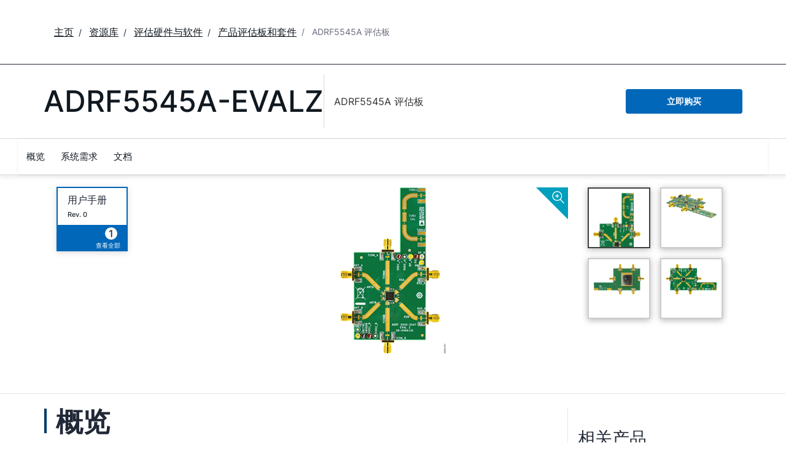

--- FILE ---
content_type: text/html; charset=utf-8
request_url: https://www.analog.com/cn/resources/evaluation-hardware-and-software/evaluation-boards-kits/eval-adrf5545a.html
body_size: 8352
content:




<!DOCTYPE html>
<html lang="zh">
<head>



    
    


    <!-- *** FE html start -->
    <meta charset="utf-8">




    <meta http-equiv="X-UA-Compatible" content="IE=edge">
    <meta name="robots" content="follow, index" />
    <title>ADRF5545A-EVALZ 评估套件 | 亚德诺半导体</title>
    <meta http-equiv="content-type" content="text/html; charset=UTF-8">
    <meta name="description" content="ADRF5545A 是一款双通道集成式射频 (RF) 前端，非常适合时分双工 (TDD) 无线基础设施应用。ADRF5545A 是一款多芯片器件，该器件的每个通道上具有一个高功率开关和一个双级低噪声放大器。该用户指南介绍了用于轻松评估 ADRF55" />
    <meta name="viewport" id="adiviewport" content="width=device-width, initial-scale=1.0">
        <meta name="applicable-device" content="pc,mobile">
    <meta name="breadcrumb" content="ADRF5545A 评估板" />
    <meta name="pageInfoType" content="Evaluation Board" />
        <meta name="customer-journey" content="Evaluate" />
    <meta name="verify-v1" content="EH6D19wZGxG0dpmm3/iUbsWFvGU/hZp9p5Vs5UuoIXI=" />
    <meta name="y_key" content="fdd5bc59ae0e6340" />
                <meta name="yandex-verification" content="86a60d9bcaab43f0" />
                <meta name="google-site-verification" content="aVOSmh5Dsd1VpzYMM3a_ZvOQcjP9G5GDlvU-atf48ss" />
                <meta name="baidu-site-verification" content="cSddD8r1N7" />
                <meta name="msvalidate.01" content="381E86BC7EF76D19F9365D26D8BFCD35" />
        <link rel="canonical" href="https://www.analog.com/cn/resources/evaluation-hardware-and-software/evaluation-boards-kits/eval-adrf5545a.html">
                <link rel="alternate" hreflang=x-default href="https://www.analog.com/en/resources/evaluation-hardware-and-software/evaluation-boards-kits/eval-adrf5545a.html" />
                <link rel="alternate" hreflang=en-US href="https://www.analog.com/en/resources/evaluation-hardware-and-software/evaluation-boards-kits/eval-adrf5545a.html" />
                <link rel="alternate" hreflang=zh-Hans-CN href="https://www.analog.com/cn/resources/evaluation-hardware-and-software/evaluation-boards-kits/eval-adrf5545a.html" />
                <link rel="alternate" hreflang=ja-JP href="https://www.analog.com/jp/resources/evaluation-hardware-and-software/evaluation-boards-kits/eval-adrf5545a.html" />

        <script type="application/ld+json">
           {"@context":"https://schema.org","@type":"Product","Image":["/cn/_/media/analog/en/evaluation-board-images/images/adrf5545a-evalz.png?rev=12e6e58e3e5e4cf7a21b18f39f534489&sc_lang=zh","/cn/_/media/analog/en/evaluation-board-images/images/adrf5545aangle-web.gif?rev=7b95b479e44144bfa8087abab11817e2&sc_lang=zh","/cn/_/media/analog/en/evaluation-board-images/images/adrf5545abottom-web.gif?rev=52845a920cf143f393c50919190ec315&sc_lang=zh","/cn/_/media/analog/en/evaluation-board-images/images/adrf5545atop-web.gif?rev=d9d8541553af4d488fe02a3b416bc916&sc_lang=zh"],"Name":"ADRF5545A-EVALZ","Description":"ADRF5545A 评估板","Manufacturer":"亚德诺投资有限公司","ProductID":"eval-adrf5545a","Category":"Evaluation Boards and Kits"};
        </script>


    <script>!function (e, a, n, t) { var i = e.head; if (i) { if (a) return; var o = e.createElement("style"); o.id = "alloy-prehiding", o.innerText = n, i.appendChild(o), setTimeout(function () { o.parentNode && o.parentNode.removeChild(o) }, t) } }(document, document.location.href.indexOf("adobe_authoring_enabled") !== -1, "body { opacity: 0 !important }", 3000);</script>

    <script type="text/javascript">
        var datalayer = {"device":{"browser":"","type":""},"page":{"details":{"part":{"applicableParts":null,"categories":null,"id":null,"lifeCycle":null,"markets":null,"name":null,"type":null}},"meta":{"breadcrumbs":null,"id":null,"journey":null,"language":null,"pathname":null,"persona":null,"publishDate":null,"title":null,"taxonomy":null,"type":null}},"user":{"cart":{"purchaseID":"","sampleID":"","transactionID":""},"email":"","loggedIn":false,"blocked":false,"memberStatus":false}};
    </script>


                <link rel="icon" href="https://www.analog.com/media/favicon/favicon.ico">
        <link rel="apple-touch-icon" href="https://www.analog.com/media/favicon/apple_favicon.png">
        <link rel="apple-touch-icon" sizes="152x152" href="https://www.analog.com/media/favicon/adi-icon-ipad-152x152.png ">
        <link rel="apple-touch-icon" sizes="180x180" href="https://www.analog.com/media/favicon/adi-icon-iphone-retina-180x180.png ">
        <link rel="apple-touch-icon" sizes="167x167" href="https://www.analog.com/media/favicon/adi-icon-ipad-retina-167x167.png ">
        <link href="https://assets2.analog.com/cms-assets/images/images/adi-favicon.svg" rel="shortcut icon" />
    
    <link rel="preload" href="https://fonts.googleapis.com/css2?family=Barlow:wght@600&family=Inter:wght@400;500;600;700&display=swap" as="style" onload="this.onload=null;this.rel='stylesheet'">
    <noscript><link rel="stylesheet" href="https://fonts.googleapis.com/css2?family=Barlow:wght@600&family=Inter:wght@400;500;600;700&display=swap" as="style" onload="this.onload=null;this.rel='stylesheet'"></noscript>
    <style>
        :root {
            --cta-color: #fff;
            --cta-background: #1c1c1c;
        }
    </style>






    <!-- Font-awesome -->
    <!-- Latest compiled and minified CSS -->
    <!-- Optional theme -->
    <!-- owl-slider -->
    <!-- Algolia Instant Search Theme -->
    <!-- Autocomplete Theme -->


    <!-- Latest compiled and minified JavaScript -->
        <link rel="preload" href="https://assets2.analog.com/cms-assets/css/app.bundle.css" as="style" onload="this.onload=null;this.rel='stylesheet'">
        <noscript><link rel="stylesheet" href="https://assets2.analog.com/cms-assets/css/app.bundle.css"></noscript>
            <link rel="preload" href="https://assets2.analog.com/cms-assets/css/pages/styles//vendor.bundle.css" as="style" onload="this.onload=null;this.rel='stylesheet'">
        <noscript><link rel="stylesheet" href="https://assets2.analog.com/cms-assets/css/pages/styles//vendor.bundle.css"></noscript>

        <link rel="preload" href="https://assets2.analog.com/cms-assets/css/pages/styles/common.bundle.css" as="style" onload="this.onload=null;this.rel='stylesheet'">
        <noscript><link rel="stylesheet" href="https://assets2.analog.com/cms-assets/css/pages/styles/common.bundle.css"></noscript>
     <link rel="stylesheet" href="https://assets2.analog.com/cms-assets/css/legacy/styles/legacy-common.bundle.css">
 <link rel="stylesheet" href="https://assets2.analog.com/cms-assets/css/legacy/styles/legacy-default.bundle.css">
 <link rel="stylesheet" href="https://assets2.analog.com/cms-assets/css/pages/styles/error400page.bundle.css">
 <link rel="stylesheet" href="https://assets2.analog.com/cms-assets/css/pages/styles/error500page.bundle.css">                <link rel="preload" href="https://assets2.analog.com/cms-assets-optimizations/css/ebp.min.css" as="style" onload="this.onload=null;this.rel='stylesheet'">
            <noscript><link rel="stylesheet" href="https://assets2.analog.com/cms-assets-optimizations/css/ebp.min.css"></noscript>
            <script type="module" src="https://assets2.analog.com/cms-assets-optimizations/js/ebp.min.mjs"></script>
            <link rel="stylesheet" href="https://assets2.analog.com/cms-assets-optimizations/css/vendor.min.css">

        <script src="https://assets2.analog.com/cms-assets/js/pages/scripts/analog-vendor.js"></script>
        <link rel="stylesheet" href="https://assets2.analog.com/cms-assets/css/pages/styles/rte-editor-control.bundle.css">



    <link rel="stylesheet" type="text/css" href="https://assets2.analog.com/header-footer/index.css">
    <script src="https://assets2.analog.com/header-footer/index.js" type="module" defer></script>

    <script src="https://assets.adobedtm.com/bc68b7886092/25785b612092/launch-715705770daf.min.js" async></script>
    <!-- *** FE html end -->
</head>
<body class="default-device bodyclass" data-comp-prefix="app-js__" data-show-legacy-div-wrapper="False">

    

    

<!-- #wrapper -->
<div id="wrapper" class="page-wrap">
    <!-- #header -->
    <header>
        <div id="header" class="container-fluid">
            <div class="row">
                <div>
        <adi-header>            
            <adi-account></adi-account>
        </adi-header>
            <adi-menu divided>
                <adi-cart slot="buttons"></adi-cart>
                <adi-search slot="drawer">
                    <div slot="search"></div>
                    <div slot="results"></div>
                </adi-search>
            </adi-menu>
        <adi-dispatch></adi-dispatch>
</div>
            </div>
        </div>
    </header>
    <!-- /#header -->
    <!-- #content -->
    <main role="main" id="main" tabindex="-1" class="main-content content adi__landing">
        <div id="content" class="container-fluid">
            <div class="row">
<div>




<div class="component Global-Breadcrumb">
            <script type="application/ld+json">
            {"@context":"https://schema.org","@type":"BreadcrumbList","itemListElement":[{"@type":"ListItem","position":1,"name":"主页","item":"https://www.analog.com/cn/index.html"},{"@type":"ListItem","position":2,"name":"资源库","item":"https://www.analog.com/cn/resources.html"},{"@type":"ListItem","position":3,"name":"评估硬件与软件","item":"https://www.analog.com/cn/resources/evaluation-hardware-and-software.html"},{"@type":"ListItem","position":4,"name":"产品评估板和套件","item":"https://www.analog.com/cn/resources/evaluation-hardware-and-software/evaluation-boards-kits.html"},{"@type":"ListItem","position":5,"name":"ADRF5545A 评估板","item":"https://www.analog.com/cn/resources/evaluation-hardware-and-software/evaluation-boards-kits/eval-adrf5545a.html"}]};
            </script>
    <div class="component-content">
        <!-- Breadcrumb component : start -->

        <article class="breadcrumb app-js__breadcrumb ">

            <div class="breadcrumb__container" aria-label="Breadcrumb" role="navigation">
                            <div class="breadcrumb__container__section body-small">
                                            <a class="breadcrumb__container__section_item text-underline" href="https://www.analog.com/cn/index.html">
                                                <span class="breadcrumb__container__section_item" aria-current="page">主页</span>

                                            </a>



                            </div>
                            <div class="breadcrumb__container__section body-small">
                                            <a class="breadcrumb__container__section_item text-underline" href="https://www.analog.com/cn/resources.html">
                                                <span class="breadcrumb__container__section_item" aria-current="page">资源库</span>
                                            </a>



                            </div>
                            <div class="breadcrumb__container__section body-small">
                                            <a class="breadcrumb__container__section_item text-underline" href="https://www.analog.com/cn/resources/evaluation-hardware-and-software.html">
                                                <span class="breadcrumb__container__section_item" aria-current="page">评估硬件与软件</span>
                                            </a>



                            </div>
                            <div class="breadcrumb__container__section body-small">
                                            <a class="breadcrumb__container__section_item text-underline" href="https://www.analog.com/cn/resources/evaluation-hardware-and-software/evaluation-boards-kits.html">
                                                <span class="breadcrumb__container__section_item" aria-current="page">产品评估板和套件</span>
                                            </a>



                            </div>
                            <div class="breadcrumb__container__section body-small">
ADRF5545A 评估板


                            </div>

            </div>
        </article>


        <!-- Previous page link component : start -->


        <article class="previous-page-link app-js__previous-page-link">
                        <a class="previous-page-link__link button-small" href="https://www.analog.com/cn/resources/evaluation-hardware-and-software/evaluation-boards-kits.html">
                            <span class="previous-page-link__icon">
<img src="https://www.analog.com/cn/_/media/project/analogweb/analogweb/global/chevron-left-s.png?as=0&amp;dmc=0&amp;iar=0&amp;thn=0&amp;udi=0&amp;rev=c50da4dd134a41a28db3d68c9b26e721&amp;la=zh&amp;h=16&amp;w=16&amp;hash=E836398C9D9EE426A3D1DF4540770C18" class="previous-page-link__arrow-left" height="16" alt="left arrow" width="16" />                            </span>
                            <span class="previous-page-link__label">
返回 产品评估板和套件

                            </span>
                        </a>

        </article>


        <!-- Previous page link component : end -->
        
        <div>


        </div>
    </div>
</div>







<div class="legacy-component">
<div class="product-container">
    <div>


    <div class="legacy-component">
        <section id="stickyheadernav" class="stickyNav">
            <div class="container">
                    <header class="adi-pdp__product adi-pdp__product--tool">
                        <h1 class="adi-pdp__product__name">
                                <span class="adi-pdp__product__name__generic">ADRF5545A-EVALZ</span>
                        </h1>
                        <div class="adi-pdp__product__description">
                            <div>
                                ADRF5545A 评估板
                            </div>
                        </div>
                        <div class="adi-pdp__product__cta">
                                        <a class="adi__buyCta adi__button adi__button--fullWidth" href="/cn/resources/evaluation-hardware-and-software/evaluation-boards-kits/eval-adrf5545a/sample-buy.html" target="_blank">
                                            立即购买
                                        </a>
                        </div>
                    </header>

                <div class="scrollTotop text-center"><strong>顶部</strong></div>
                <div class="adi-pdp__mobile-menu">
                    <div class="adi-pdp__mobile-menu__toggle">
                        <img src="/lib/img/products/details/mobilemenu.png" class="adi-pdp__mobile-menu__toggle__icon adi-pdp__mobile-menu__toggle__icon--open" height="32" width="32">
                        <img src="/lib/img/products/details/mobilemenuclose.png" class="adi-pdp__mobile-menu__toggle__icon adi-pdp__mobile-menu__toggle__icon--close" height="32" width="32">
                        <span class="adi-pdp__mobile-menu__toggle__label adi-pdp__mobile-menu__toggle__label--open">菜单</span>
                        <span class="adi-pdp__mobile-menu__toggle__label adi-pdp__mobile-menu__toggle__label--close">关闭</span>
                    </div>
                </div>
            </div>
            <div class="menuwrap">
                <nav class="navbar navbar-default">
                        <ul class="nav navbar-nav">
                                    <li >
                                        <a href="#eb-overview" id="page-1">概览</a>
                                    </li>
                                    <li >
                                        <a href="#eb-systemrequirements" id="page-2">系统需求</a>
                                    </li>
                                    <li >
                                        <a href="#eb-documentation" id="page-3">文档</a>
                                    </li>
                        </ul>
                    <div class="text-right mobilescrollTop">
                        <img src="/lib/img/products/details/mobiletopscroll.png" loading="lazy" />
                        <br />顶部
                    </div>
                </nav>
            </div>
        </section>
    </div>
</div>
    <div>

    <input type="hidden" id="pageType" value="" name='*_590c7858-888d-4fbb-bd99-f3785ca51f8c' />

<div>


    <div class="legacy-component">
        <section class="eval overview " id="eb-overview">
                <div class="header">
                    <div class="container">
                        <div class="row">
                            <!-- datasheets -->
                                <div class="col-md-3 col-sm-12">
                                    <div class="row datasheets eval">
                                                <div class="col-md-6 col-xs-6">
                                                    <div class="datasheet secondary">
                                                        <div class="title">
                                                                <span>
                                                                    <a href="https://www.analog.com/media/en/technical-documentation/user-guides/ADRF5545A-EVALZ-UG-1589.pdf"
                                                                       data-resource-type="user-guides" target="_blank" data-customer-journey="Evaluate">
                                                                        用户手册
                                                                    </a>
                                                                </span>
                                                                            <span class="revision">
                                                                                Rev.
                                                                                0
                                                                            </span>
                                                        </div>
                                                        <span class="children pull-right">
                                                            <a class="anchor" href="#eb-documentation">
                                                                    <span class="count">1</span>
                                                                    <span class="viewAll">查看全部</span>
                                                            </a>
                                                        </span>
                                                    </div>
                                                </div>
                                    </div>
                                </div>
                            <!-- image gallery -->
                                <div class="col-md-6 col-sm-12 preview preview-slider">
                                    <a class="zoom" class="modal-control">
                                        <img src="https://www.analog.com/lib/img/products/details/icon-zoom.svg" alt="" loading="lazy">
                                    </a>
                                    <div id="previewProducts" class="adi-previewSlider owl-carousel">
                                                <div class="sliderItem">
                                                    <img src="https://www.analog.com/cn/_/media/analog/en/evaluation-board-images/images/adrf5545a-evalz.png?rev=12e6e58e3e5e4cf7a21b18f39f534489&amp;sc_lang=zh&amp;h=270&amp;hash=7C47509E29A89B51B1668AF63687BF95" data-src="https://www.analog.com/cn/_/media/analog/en/evaluation-board-images/images/adrf5545a-evalz.png?rev=12e6e58e3e5e4cf7a21b18f39f534489&amp;sc_lang=zh&amp;h=500&amp;hash=3DFE0F60AA4BEA95118E94677F0B7932" alt="ADRF5545A-EVALZ Image" class="img-active" loading="lazy" />
                                                </div>
                                                <div class="sliderItem">
                                                    <img src="https://www.analog.com/cn/_/media/analog/en/evaluation-board-images/images/adrf5545aangle-web.gif?rev=7b95b479e44144bfa8087abab11817e2&amp;sc_lang=zh&amp;h=270&amp;thn=1&amp;hash=0F4A4AF013A329E46538EA8E81060382" data-src="https://www.analog.com/cn/_/media/analog/en/evaluation-board-images/images/adrf5545aangle-web.gif?rev=7b95b479e44144bfa8087abab11817e2&amp;sc_lang=zh&amp;h=500&amp;thn=1&amp;hash=8BE0896959200F4006FEAF075C11AAE3" alt="ADRF5545A Evaluation Board" loading="lazy" />
                                                </div>
                                                <div class="sliderItem">
                                                    <img src="https://www.analog.com/cn/_/media/analog/en/evaluation-board-images/images/adrf5545abottom-web.gif?rev=52845a920cf143f393c50919190ec315&amp;sc_lang=zh&amp;h=270&amp;thn=1&amp;hash=58611505CDDD15CBF5B8D4032AF105E7" data-src="https://www.analog.com/cn/_/media/analog/en/evaluation-board-images/images/adrf5545abottom-web.gif?rev=52845a920cf143f393c50919190ec315&amp;sc_lang=zh&amp;h=500&amp;thn=1&amp;hash=0C3771762C2F065E390D8D81895F0951" alt="ADRF5545A Evaluation Board" loading="lazy" />
                                                </div>
                                                <div class="sliderItem">
                                                    <img src="https://www.analog.com/cn/_/media/analog/en/evaluation-board-images/images/adrf5545atop-web.gif?rev=d9d8541553af4d488fe02a3b416bc916&amp;sc_lang=zh&amp;h=270&amp;thn=1&amp;hash=E85513CA1D7B3D6D06E2A228FBFABF45" data-src="https://www.analog.com/cn/_/media/analog/en/evaluation-board-images/images/adrf5545atop-web.gif?rev=d9d8541553af4d488fe02a3b416bc916&amp;sc_lang=zh&amp;h=500&amp;thn=1&amp;hash=B9548745D120D61C7AC556097D2517A0" alt="ADRF5545A Evaluation Board" loading="lazy" />
                                                </div>
                                    </div>
                                </div>
                                <div class="col-md-3 col-sm-12">
                                    <div class="row gallery adi-previewSliderThumbs" id="previewProductsThumnails">
                                            <div class="col-md-6 thumb-item">
                                                <a href="javascript:;" class=""><img src="https://www.analog.com/cn/_/media/analog/en/evaluation-board-images/images/adrf5545a-evalz.png?rev=12e6e58e3e5e4cf7a21b18f39f534489&amp;sc_lang=zh&amp;h=270&amp;hash=7C47509E29A89B51B1668AF63687BF95" alt="ADRF5545A-EVALZ Image" loading="lazy"></a>
                                            </div>
                                            <div class="col-md-6 thumb-item">
                                                <a href="javascript:;" class=""><img src="https://www.analog.com/cn/_/media/analog/en/evaluation-board-images/images/adrf5545aangle-web.gif?rev=7b95b479e44144bfa8087abab11817e2&amp;sc_lang=zh&amp;h=270&amp;thn=1&amp;hash=0F4A4AF013A329E46538EA8E81060382" alt="ADRF5545A Evaluation Board" loading="lazy"></a>
                                            </div>
                                            <div class="col-md-6 thumb-item">
                                                <a href="javascript:;" class=""><img src="https://www.analog.com/cn/_/media/analog/en/evaluation-board-images/images/adrf5545abottom-web.gif?rev=52845a920cf143f393c50919190ec315&amp;sc_lang=zh&amp;h=270&amp;thn=1&amp;hash=58611505CDDD15CBF5B8D4032AF105E7" alt="ADRF5545A Evaluation Board" loading="lazy"></a>
                                            </div>
                                            <div class="col-md-6 thumb-item">
                                                <a href="javascript:;" class=""><img src="https://www.analog.com/cn/_/media/analog/en/evaluation-board-images/images/adrf5545atop-web.gif?rev=d9d8541553af4d488fe02a3b416bc916&amp;sc_lang=zh&amp;h=270&amp;thn=1&amp;hash=E85513CA1D7B3D6D06E2A228FBFABF45" alt="ADRF5545A Evaluation Board" loading="lazy"></a>
                                            </div>
                                    </div>
                                </div>
                        </div>
                    </div>
                </div>
            <div class="container">
                <!-- overview row -->
                <div class="overview eval">
                    <div class="row">
                        <!-- main column -->
                        <div class="col-md-8 col-sm-12">
                                <div class="sectionHeader">
                                    <h2>概览</h2>
                                </div>
                                <div class="adi-tabs">
                                    <ul class="nav nav-tabs">
                                            <li class="active">
                                                <a data-toggle="tab" href="#overview-features-and-benefits">优势和特点</a>
                                            </li>
                                                                                    <li class="">
                                                <a data-toggle="tab" href="#overview-product-details">产品详情</a>
                                            </li>
                                    </ul>
                                    <div class="tab-content">
                                            <div id="overview-features-and-benefits" class="tab-pane fade active in">
                                                <h2 class="visible-sm">优势和特点</h2>
                                                <ul>
<li>适用于 ADRF5545A 的功能完备的评估板</li>
<li>轻松连接到测试设备</li>
<li>针对 2.6 GHz 和 3.6 GHz 的匹配网络</li>
<li>直通校准线</li>
</ul>
                                            </div>
                                                                                    <div id="overview-product-details" class="tab-pane fade ">
                                                <h2 class="visible-sm">产品详情</h2>
                                                <p>ADRF5545A 是一款双通道集成式射频 (RF) 前端，非常适合时分双工 (TDD) 无线基础设施应用。ADRF5545A 是一款多芯片器件，该器件的每个通道上具有一个高功率开关和一个双级低噪声放大器。</p>
<p>该用户指南介绍了用于轻松评估 ADRF5545A 的特性和性能的 ADRF5545A-EVALZ 评估板。图 1 显示了该评估板的照片。</p>
<p>www.analog.com 上的 ADRF5545A 数据手册提供了 ADRF5545A 的完整规格说明。在使用该评估板时，应参阅 ADRF5545A 数据手册，同时参阅本用户指南。</p>
                                            </div>
                                    </div>
                                </div>
                                                    </div>
                        <!-- /main column -->
                        <div class="col-md-1"></div>

                        <!-- side column -->
                        <div class="radioverse col-md-3 col-sm-12 support">
                                                                                        <h2>相关产品</h2>
                                <div>
                                    <ul class="twoColumn" id="compatible-parts" data-rows="10">
                                                <li class="list-view-row">
                                                    <a href="https://www.analog.com/cn/products/ADRF5545A.html" name='ADRF5545A_eba1e205-00a6-4c9f-a135-16f3b3885e19'>
ADRF5545A
                                                    </a>

                                                </li>
                                    </ul>
                                </div>
                                                    </div>
                        <!-- /side column -->
                    </div>
                </div>
            </div>

            <script id="carousel-modal-template" type="text/x-handlebars-template">
                <div class="modal-header">
                    <button type="button" class="close" data-dismiss="modal" aria-hidden="true">&times;</button>
                    <h4 class="modal-title" id="pcn-pdn-label">{{{title}}}</h4>
                </div>
                <div class="modal-body">
                    <ul class="control-icons">
                        <li><a class="downloadimagelink" href="{{href}}" download="{{href}}"><span class="icon-download"></span></a></li>
                        <li><a class="print pull-right"><span class="icon-print"></span></a></li>
                    </ul>
                    <div class="adi-slider product-overview-slider-modal clearfix">
                        <div id="fullProductsPreview" class="fullProductsPreview owl-carousel owl-theme">
                            {{#each lists}}
                            <div class="sliderItem">
                                <img src="{{href}}" data-src="{{href}}" alt="{{title}}" loading="lazy" />
                            </div>
                            {{/each}}
                        </div>
                    </div>
                </div>
            </script>
            <div class="modal fade product-modal" id="product-modal-owl" tabindex="-1" role="dialog" aria-labelledby="product-modal" aria-hidden="true">
                <div class="modal-dialog">
                    <div class="modal-content"></div>
                </div>
            </div>
        </section>
    </div>









    <div class="legacy-component">
        <section class="systemsRequirements " id="eb-systemrequirements">
            <div class="container">
                <div class="sectionHeader">
                    <h2>系统需求</h2>
                </div>
                <div class="row">
                    <div class="col-md-12">
                        需要的设备
<ul>
    <li>DC 电源</li>
    <li>信号发生器</li>
<li>频谱分析仪</li>
    <li>网络分析仪</li>
</ul>
                    </div>
                </div>
            </div>
        </section>
    </div>



    <div class="legacy-component">
        <section class="adi-pdp__d-and-r" id="eb-documentation">
            <div class="container">
                <div class="sectionHeader">
                    <h2>文档</h2>
                </div>
                <div class="adi-pdp__d-and-r__container">
                    <menu class="adi-pdp__d-and-r__menu">
                        <li class="adi-pdp__d-and-r__menu__item adi-pdp__d-and-r__menu__item--active">
                            <a href="#adi-pdp__d-and-r__all" class="adi-pdp__d-and-r__menu__item__link" data-all="true" data-toggle="tab">
                                <span class="adi-pdp__d-and-r__menu__item__link__title">查看全部</span>
                                <span class="adi-pdp__d-and-r__menu__item__link__count">(1)</span>
                            </a>
                        </li>
                            <li class="adi-pdp__d-and-r__menu__item">
                                <a href="#adi-pdp__d-and-r__用户手册" class="adi-pdp__d-and-r__menu__item__link" data-toggle="tab">
                                    <span class="adi-pdp__d-and-r__menu__item__link__title">用户手册</span>
                                    <span class="adi-pdp__d-and-r__menu__item__link__count">(1)</span>
                                </a>
                            </li>
                    </menu>

                    <div class="adi-pdp__d-and-r__mobile-menu">
                        <div class="adi-pdp__d-and-r__mobile-menu__header">Document Type</div>
                        <div class="dropdown adi-pdp__d-and-r__mobile-menu__dropdown">
                            <button class="adi-pdp__d-and-r__mobile-menu__dropdown__toggle btn btn-primary dropdown-toggle" type="button" data-toggle="dropdown">
                                <span class="adi-pdp__d-and-r__mobile-menu__dropdown__toggle__label">查看全部 (1)</span>
                                <i class="fa fa-chevron-down"></i>
                            </button>
                            <ul class="dropdown-menu adi-pdp__d-and-r__mobile-menu__dropdown__list">
                                <li class="adi-pdp__d-and-r__menu__item adi-pdp__d-and-r__menu__item--active">
                                    <a href="#adi-pdp__d-and-r__all" class="adi-pdp__d-and-r__menu__item__link" data-all="true" data-toggle="tab">
                                        <span class="adi-pdp__d-and-r__menu__item__link__title">查看全部</span>
                                        <span class="adi-pdp__d-and-r__menu__item__link__count">(1)</span>
                                    </a>
                                </li>
                                    <li class="adi-pdp__d-and-r__menu__item">
                                        <a href="#adi-pdp__d-and-r__用户手册" class="adi-pdp__d-and-r__menu__item__link" data-toggle="tab">
                                            <span class="adi-pdp__d-and-r__menu__item__link__title">用户手册</span>
                                            <span class="adi-pdp__d-and-r__menu__item__link__count">(1)</span>
                                        </a>
                                    </li>
                                <li class="adi-pdp__d-and-r__menu__item adi-pdp__d-and-r__menu__item--close">
                                    <a href="#" class="adi-pdp__d-and-r__menu__item__link" data-toggle="tab">关闭</a>
                                </li>
                            </ul>
                        </div>
                    </div>

                    <div class="adi-pdp__d-and-r__items">
                                        <article class="adi-pdp__d-and-r__group tab-pane fade" id="adi-pdp__d-and-r__用户手册">
                                            <header class="adi-pdp__d-and-r__group__title">用户手册</header>
                                            <ul class="adi-pdp__d-and-r__group__list">
                                                            <li class="adi-pdp__d-and-r__group__resource">
                                                                <a href="https://www.analog.com/media/en/technical-documentation/user-guides/ADRF5545A-EVALZ-UG-1589.pdf" target="_blank" class="adi-pdp__d-and-r__group__resource__name">
                                                                    
                                                                                                                                            <div>UG-1589: ADRF5545A-EVALZ User Guide (Rev. 0)</div>
                                                                </a>
                                                                <span class="adi-pdp__d-and-r__group__resource__date">2019/5/31</span>
                                                                    <div class="linkIndicator">
                                                                        <div class="label label-default linkIndicatorType">PDF</div>
                                                                        <div class="linkIndicatorSize"> 330 K</div>
                                                                    </div>
                                                            </li>
                                            </ul>
                                            <button class="adi-pdp__d-and-r__group__toggle" data-more="Show More" data-less="Show Less">
                                                <span class="adi-pdp__d-and-r__group__toggle__label">Show More</span>
                                                <i class="fa fa-chevron-down"></i>
                                            </button>
                                        </article>

                    </div>
                </div>
            </div>
        </section>
    </div>


















</div>
</div>
</div>
</div>

    <script type="text/javascript">

    var analyticsObject = {"pageInformation":{"pageName":"eval-adrf5545a","itemId":"57ddd0c7-db70-4f87-a606-2aacd7b12a0f","pageUrl":"https://www.analog.com/cn/resources/evaluation-hardware-and-software/evaluation-boards-kits/eval-adrf5545a.html","pageCategory":"Evaluation Board Item","previousPageUrl":null,"pageType":"Evaluation Board Item","isProduct":false}};
    </script>
    <script>
        let userLoggedState = false;
        try {
            const savedAuthToken = localStorage.getItem('active-tokens');
            if (savedAuthToken) {
                const activeTokenObject = JSON.parse(savedAuthToken);
                if (activeTokenObject && activeTokenObject['my'] && activeTokenObject['my']['token']) {
                    var base64Url = activeTokenObject['my']['token'].split('.')[1]
                    var base64 = base64Url.replace(/-/g, '+').replace(/_/g, '/');
                    var jsonPayload = decodeURIComponent(
                        atob(base64)
                            .split('')
                            .map(function (c) {
                                return '%' + ('00' + c.charCodeAt(0).toString(16)).slice(-2);
                            })
                            .join('')
                    )
                }
                const decodedToken = JSON.parse(jsonPayload)
                const currentTimestamp = Math.floor(Date.now() / 1000);
                if (!(decodedToken.exp && currentTimestamp > decodedToken.exp)) {
                    userLoggedState = true;
                }
            } else {
                const tempAuthStatusKey = 'isAuthenticated';
                const cookies = document.cookie.split( '; ' );
                const cookieOptions = 'domain=.analog.com; path=/; secure;';
	            const tempAuthStatus = cookies.find( ( cookie ) => cookie.includes( tempAuthStatusKey ) )
                                             ?.slice( ( tempAuthStatusKey.length + 1 ) ) || null;
        	    
        	    // Updating 'isLoggedIn' only for the first page visit post login redirect
        	    if ( tempAuthStatus ) {
            		userLoggedState = tempAuthStatus === 'true';

                    // Delete 'isAuthenticated' cookie
                    document.cookie = `${tempAuthStatusKey}=; expires=${new Date().toUTCString()}; ${cookieOptions}`;
        	    }
        	}
        }
        catch (error) {
            console.log(error)
        }
        const localAnalyticsObject = window.analyticsObject;

        if (localAnalyticsObject && localAnalyticsObject?.pageInformation) {
            const isPDPPage = localAnalyticsObject?.pageInformation?.isProduct || false;
            const pageViewObject = {
				"event": "pageview"
			};

            let commonBreadCrumb = '';
            const breadcrumbListSections = document.querySelectorAll('.breadcrumb__container__section');
            breadcrumbListSections?.forEach((DomElement, indexOfDomElement) => {
                const itemText = DomElement.querySelector(".breadcrumb__container__section_item")
                const dropdownText = DomElement.querySelector(".breadcrumb__container__section_dropdown-item")
                let breadcrumbText = "";
                if (itemText) {
                    breadcrumbText = ((indexOfDomElement === 0) ? "" : (breadcrumbText + "|")) + itemText.textContent.trim();
                } else if (dropdownText) {
                    breadcrumbText = ((indexOfDomElement === 0) ? "" : (breadcrumbText + "|")) + dropdownText.textContent.trim();
                } else {
                    breadcrumbText = ((indexOfDomElement === 0) ? "" : (breadcrumbText + "|")) + DomElement.textContent.trim();
                }
                commonBreadCrumb = commonBreadCrumb + breadcrumbText;
            });
            if (isPDPPage) {
                const productLifeCycle = document.querySelector('.recently-viewed-flag');
                pageViewObject.productInfo = {
                    eventName: 'Product View',
                    productListItems: []
                };
                pageViewObject.productInfo.productListItems.push({
                    productLifeCycle: productLifeCycle ? productLifeCycle.textContent.trim().toUpperCase() : '',
                    productBreadCrumb: '',
                    SKU: ''
                })
                pageViewObject.productInfo.productListItems[0].productBreadCrumb = commonBreadCrumb;
                pageViewObject.productInfo.productListItems[0].SKU = commonBreadCrumb.split("|").reverse()[0];
            } else {
                pageViewObject.productInfo = {};
            }
            const url = localAnalyticsObject?.pageInformation?.pageUrl
            let previousPageName = localAnalyticsObject?.pageInformation?.previousPageUrl;
            if (previousPageName) {
                previousPageName = previousPageName.split('.html')[0];
                previousPageName = previousPageName.split('/').reverse()[0];
            }
            const category = url?.split('/');
            category.shift();
            category.splice(0, 2);
            pageViewObject.pageInfo = {
                "pageName": localAnalyticsObject?.pageInformation?.pageName,
                "pageCategory": localAnalyticsObject?.pageInformation?.pageCategory,
                "pageURL": localAnalyticsObject?.pageInformation?.pageUrl,
                "pageType": localAnalyticsObject?.pageInformation?.pageType,
                "pageBreadCrumb": commonBreadCrumb,
                "previousPageName": previousPageName,
                "previousPageUrl": localAnalyticsObject?.pageInformation?.previousPageUrl,
                "pageEvents": '',
                "siteSection1": category[1],
                "siteSection2": category[2] ? category[2] : '',
                "siteSection3": category[3] ? category[3] : '',
                "siteSection4": category[4] ? category[4] : '',
                "siteSection5": category[5] ? category[5] : '',
                "sitecoreItemID": localAnalyticsObject?.pageInformation?.itemId
            };
            pageViewObject.siteInfo = {
                "siteLanguage": category[0]
            };
            pageViewObject.userInfo = {
                "userType": '',
                "isLoggedIn": userLoggedState
            }
            window.adobeDataLayer = window.adobeDataLayer || [];
            window.adobeDataLayer.push(pageViewObject);
			window.adobeDataLayer.reverse();
            console.log(window.adobeDataLayer);
        }
    </script>


</div>

            </div>
        </div>
    </main>
    <!-- /#content -->
    <!-- #footer -->
    <footer role="contentinfo">
        <div id="footer" class="container-fluid">
            <div class=" row">
                <div>
        <adi-footer></adi-footer>
</div>
            </div>
        </div>
    </footer>
    <!-- /#footer -->
</div>
<!-- /#wrapper -->


    
        

    <!-- /#wrapper -->
                    <script src="https://players.brightcove.net/706011717001/AQ1ZKQZJE_default/index.min.js" defer></script>

        <script src="https://assets2.analog.com/cms-assets/js/pages/scripts/common.bundle.js"></script>
        <script src="https://assets2.analog.com/cms-assets/js/pages/scripts/rte-editor-control.bundle.js"></script>
        <script async src="https://assets2.analog.com/cms-assets/js/legacy/scripts/legacy-plugin.bundle.js"></script>
        <script src="https://assets2.analog.com/cms-assets/js/app.bundle.js"></script>
        <script src="https://assets2.analog.com/lib/scripts/plugins/bootstrap-slider.min.js"></script>
    <!-- Latest compiled and minified JS -->

        <!-- Legacy - vendor Dependencies -->
 <script src="https://assets2.analog.com/cms-assets/js/legacy/scripts/legacy-common.bundle.js"></script>
<script src="https://assets2.analog.com/cms-assets/js/legacy/scripts/legacy-default.bundle.js"></script>        <div class="legacy-component">
            <script id="image-modal-template" type="text/x-handlebars-template">
                <div class="modal-header">
                    <button type="button" class="close" data-dismiss="modal" aria-hidden="true">&times;</button>
                    <h4 class="modal-title" id="image-label">{{{title}}}</h4>
                </div>
                <div class="modal-body">
                    <ul class="control-icons">
                        <li>
                            {{#if data_download}}
                            <a class="downloadimagelink" href="{{data_download}}" download="{{data_download}}">
                                <span id="downbutton" class="icon-download"></span>
                            </a>
                            {{else}}
                            <a class="downloadimagelink" href="{{src}}" download="{{src}}">
                                <span id="downbutton" class="icon-download"></span>
                            </a>
                            {{/if}}
                        </li>
                        <li><a class="print pull-right"><span class="icon-print"></span></a></li>
                    </ul>
                    <br />
                    <img alt="{{{title}}}" class="img-responsive" title="{{{title}}}" src="{{src}}" loading="lazy" />
                    <br />
                </div>

            </script>

            <div class="modal fade product-modal" id="image-modal" tabindex="-1" role="dialog" aria-labelledby="product-modal" aria-hidden="true">
                <div class="modal-dialog">
                    <div class="modal-content"></div>
                </div>
            </div>
            <div class="modal" id="adi-modal" tabindex="-1" role="dialog">
                <div class="modal-dialog">
                    <div class="modal-content">
                        <div class="modal-header">
                            <button type="button" class="close" data-dismiss="modal">&times;</button>
                        </div>
                        <div class="modal-body">
                        </div>
                    </div>
                </div>
            </div>
            <div class="modal fade product-modal modal-video-window" tabindex="-1" role="dialog">
                <div class="modal-dialog">
                    <div class="modal-content">
                        <div class="modal-header">
                            <button type="button" class="close" data-dismiss="modal">
                                <span aria-hidden="true">&times;</span>
                                <span class="sr-only">Close</span>
                            </button>
                            <h4 class="modal-title">Modal title</h4>
                        </div>
                        <div class="modal-body">
                        </div>
                    </div>
                </div>
            </div>
            <script id="html5Videoplayer" type="text/x-handlebars-template">
                <div class="deferred-video-player"
                     data-account="{{accountid}}"
                     data-application-id
                     data-controls
                     data-embed="{{embed}}"
                     data-player="{{playerid}}"
                     data-video-id="{{videoid}}">
                    <i class="fa fa-spinner fa-spin fa-2x"></i>
                </div>
            </script>
        </div>
        
    <script id="image-rte-modal-template" type="text/x-handlebars-template">
        <div class="modal-header">
            <button type="button" class="close" data-dismiss="modal" aria-hidden="true">&times;</button>
            <h4 class="modal-title" id="image-label">{{{title}}}</h4>
        </div>
        <div class="modal-body">
            <ul class="control-icons">
                <li>
                    {{#if data_download}}
                    <a class="downloadimagelink" href="{{data_download}}" download="{{data_download}}">
                        <span id="downbutton" class="icon-download"></span>
                    </a>
                    {{else}}
                    <a class="downloadimagelink" href="{{src}}" download="{{src}}">
                        <span id="downbutton" class="icon-download"></span>
                    </a>
                    {{/if}}
                </li>
                <li><a class="print pull-right"><span class="icon-print"></span></a></li>
            </ul>
            <br />
            <img alt="{{{title}}}" class="img-responsive" title="{{{title}}}" src="{{src}}" loading="lazy" />
            <br />
        </div>
    </script>

    <div class="rte-control">
        <div class="modal fade product-modal image-rte-modal" id="image-rte-modal" tabindex="-1" role="dialog" aria-labelledby="product-modal" aria-hidden="true">
            <div class="modal-dialog">
                <div class="modal-content"></div>
            </div>
        </div>
    </div>

<script type="text/javascript"  src="/ZOPUA3hRlLg7/8ZVfFt3Fkx/6J/b11XGrp2zNDthwir/TDx9OQ/NAV8C0Z/meykB"></script></body>
</html>


--- FILE ---
content_type: application/javascript
request_url: https://www.analog.com/ZOPUA3hRlLg7/8ZVfFt3Fkx/6J/b11XGrp2zNDthwir/TDx9OQ/NAV8C0Z/meykB
body_size: 165536
content:
(function(){if(typeof Array.prototype.entries!=='function'){Object.defineProperty(Array.prototype,'entries',{value:function(){var index=0;const array=this;return {next:function(){if(index<array.length){return {value:[index,array[index++]],done:false};}else{return {done:true};}},[Symbol.iterator]:function(){return this;}};},writable:true,configurable:true});}}());(function(){Ps();Vlt();Xct();var ml=function(Dj){var Kj=0;for(var JQ=0;JQ<Dj["length"];JQ++){Kj=Kj+Dj["charCodeAt"](JQ);}return Kj;};var HV=function(TV){return void TV;};var G6=function(){return T3.apply(this,[zG,arguments]);};var WY=function(D6){var nF=D6[0]-D6[1];var dz=D6[2]-D6[3];var IF=D6[4]-D6[5];var J5=G0["Math"]["sqrt"](nF*nF+dz*dz+IF*IF);return G0["Math"]["floor"](J5);};var LS=function(){return G0["window"]["navigator"]["userAgent"]["replace"](/\\|"/g,'');};var Q6=function zQ(ER,WF){var cj=zQ;var HQ=Gv(new Number(rM),HR);var r5=HQ;HQ.set(ER);do{switch(r5+ER){case TU:{ER+=Wt;return parseInt(...WF);}break;case EU:{var WT;return gz.pop(),WT=bj,WT;}break;case CP:{if(DT(xw,undefined)&&DT(xw,null)&&tk(xw[DT(typeof HY()[OT(Ok)],tj([],[][[]]))?HY()[OT(GB)](Ls,lv,bx):HY()[OT(t5)](cS,wB,Hv)],pB[pj])){try{var CT=gz.length;var mV=K3([]);var bS=G0[ql()[bk(WR)].apply(null,[VD,vR,K3(K3(GB))])](xw)[LF()[zS(GB)](Hk,vI,Tw,pX)](DT(typeof V3()[HS(SF)],tj([],[][[]]))?V3()[HS(Fj)](Qk,AR,t5,SF,xJ):V3()[HS(Mw)].apply(null,[qR,Tw,Mw,K3(GB),tQ]));if(tk(bS[TF(typeof HY()[OT(BI)],tj('',[][[]]))?HY()[OT(t5)].call(null,nv,IQ,jk):HY()[OT(GB)](Ls,wY,bx)],Tw)){bj=G0[YF()[Lx(r6)].apply(null,[SP,BI])](bS[Tw],vk);}}catch(Aj){gz.splice(UY(CT,t5),Infinity,Z3);}}ER+=cU;}break;case lt:{ER+=KP;var xw=WF[Ix];var bj;gz.push(Z3);}break;case cn:{ER+=Zs;return String(...WF);}break;}}while(r5+ER!=wf);};var F3=function(){return RS.apply(this,[nc,arguments]);};var Oz=function(V5,KS){var kz=G0["Math"]["round"](G0["Math"]["random"]()*(KS-V5)+V5);return kz;};var zz=function(Lv){return +Lv;};var ll=function(){return WQ.apply(this,[QM,arguments]);};var EI=function(){if(G0["Date"]["now"]&&typeof G0["Date"]["now"]()==='number'){return G0["Math"]["round"](G0["Date"]["now"]()/1000);}else{return G0["Math"]["round"](+new (G0["Date"])()/1000);}};var YY=function(){return T3.apply(this,[AJ,arguments]);};var pT=function(){return WQ.apply(this,[Lf,arguments]);};var NR=function(nT,JS){return nT instanceof JS;};var T3=function nj(Ox,W6){var zj=nj;do{switch(Ox){case Cc:{FI=vk*Zz-jT*NV;fR=vk*bF*m6*r6+Tw;Bz=KQ+vk+Zz*JV-Tw;XY=Tw+jT*t5+JV*Zz;vF=Zz*Tw+JV+m6+t5;Ox=MG;zl=m6*KQ*jT+vk*Mw;Uk=Tw*Zz-JV*KQ*bF;P3=Mw*r6*m6-Tw+vk;}break;case vc:{Ox=Cf;OR=JV+KQ-jT+Zz*Tw;W5=jT*NV-JV+Mw-m6;dF=Zz*m6+r6+jT;QI=t5+Zz*Tw+jT;El=vk*Mw*r6+JV-m6;}break;case rn:{Ox-=nD;g6=Zz+vk+NV*JV*Mw;GI=KQ*jT-NV+Zz*m6;JF=Tw+vk*t5*JV*Mw;Wk=Zz*JV+jT-Tw+m6;kB=NV*JV*Mw*KQ*t5;UQ=Zz*m6*t5-JV;}break;case CJ:{Lk=JV+vk+Zz*Tw+m6;Az=jT*r6+Zz+Mw-t5;sw=Zz*KQ-Tw+m6+JV;Tz=bF*Zz+m6+t5-Mw;Ox-=l7;}break;case NC:{g3=jT-KQ*bF+Mw*JV;ZS=Mw*JV*m6*bF+t5;fI=Zz*vk+t5-Mw-KQ;zY=m6*Zz-JV-KQ+vk;Ox=Z7;Z5=NV*m6+Zz+jT;}break;case cc:{PV=Zz*NV-JV+KQ-vk;EQ=NV+bF*jT+Zz;FS=vk*Zz-m6*JV+Tw;Tj=Zz*r6+m6*Mw-bF;Ox=m7;}break;case lM:{qv=JV+vk+bF*KQ*jT;zv=Zz*JV+jT-Tw*m6;jj=Zz*JV+r6+NV-Tw;AQ=vk*jT*bF+NV+Zz;Qk=r6-m6+jT*NV+Mw;X3=Zz-m6+Mw+bF*KQ;mF=JV+NV*t5+Zz+bF;Ox=gc;}break;case NP:{IB=Mw-vk*t5+jT*NV;BR=vk+Mw*Zz+JV+jT;JB=m6*JV*Tw*NV+t5;zR=bF*m6+r6*jT;Gk=Zz*Mw-vk-m6-jT;tw=m6*Zz-vk+JV;Ox-=q;Gw=Mw*jT+m6-JV*NV;}break;case xG:{QR=Mw*NV+JV*KQ;BF=KQ+JV+jT-m6;KV=t5*Mw*m6-vk+bF;W3=Zz+Mw*t5*KQ;Ox-=sP;}break;case BP:{Dk=Mw*NV+r6*Zz-m6;Z6=JV*m6*bF*r6+Mw;Sk=Zz*JV+m6*vk-t5;Ox=T0;Zk=Zz*r6-Mw*NV*JV;lj=Mw+Zz*bF+r6-t5;dQ=JV*Zz-vk*Mw;xv=m6+vk+Zz*Tw+NV;}break;case zm:{cT=r6*Zz+m6*Mw;EV=m6*r6*vk;wR=t5+Mw*JV+KQ*jT;fB=m6+KQ+r6*NV*vk;Ox-=AX;ES=t5+vk*JV+Zz*m6;w5=NV+KQ*m6*jT-bF;Ij=Mw*Zz+m6+jT+r6;}break;case gJ:{var M6=p6[kv];var sV=GB;Ox+=Yt;}break;case Ms:{qS=Zz+NV+JV*bF*jT;Ox=Bt;XB=m6*KQ+Mw*Zz+t5;cz=jT*Tw*m6-Zz-NV;d6=r6*Zz-vk*t5;}break;case OC:{Ox=D7;gS=vk+JV*r6*NV*Tw;xB=Mw*Zz-Tw-KQ*m6;zI=vk+bF+jT+NV-Mw;fv=jT*KQ+Mw+Zz*r6;}break;case vX:{Kz=r6*Zz+NV*m6*KQ;Ox+=xM;gQ=NV*t5+Zz+r6*jT;TB=r6+bF-Tw+Zz*Mw;JT=KQ*r6*NV*JV-bF;Gj=Mw*Zz-NV*m6-t5;QT=vk*r6+jT*t5*Tw;}break;case mX:{lV=jT*KQ*m6-bF*JV;FR=jT+m6*r6*Mw+bF;l3=Zz*JV+jT-NV+Tw;Ox=w;XI=Mw*t5*vk*JV-bF;jw=jT*bF*vk-Tw*r6;ck=jT*bF*r6-vk+NV;YV=t5+bF*m6+Tw*Zz;}break;case U0:{rS=Mw*KQ*vk-r6+NV;Ox-=ht;wT=t5*r6+KQ+Zz-m6;MV=m6*Zz-JV-NV*Tw;DR=jT*Mw+vk*JV+r6;D3=bF+m6+Zz+jT-NV;}break;case Vx:{Ox-=vc;mz=bF+t5+Zz*Mw-r6;xl=m6*jT-Tw+bF-Mw;wl=vk+m6*Zz+bF+t5;Sw=m6*jT*t5-JV-NV;Tl=jT*Mw-t5-bF+r6;}break;case Dn:{RT=JV*r6*vk+Mw+NV;fk=m6+jT*bF*NV*KQ;T5=JV*r6+Tw+Mw*Zz;nB=r6*Mw*m6+Zz+vk;Ox+=ZJ;Iz=Zz+Tw*jT-vk;bz=bF-Zz+jT*NV*Tw;Pl=Zz*vk-jT*NV-t5;}break;case nU:{OI=Zz*Mw+KQ*r6-Tw;qk=JV*Zz+vk*NV+t5;Rj=NV+Zz*Mw+vk-t5;f5=vk*m6+jT+t5-NV;Ox+=XG;}break;case OD:{tB=JV*vk+m6*Tw*r6;hI=jT+bF+Tw*Zz-vk;Ox=Ms;FQ=Mw*Zz+Tw+jT*t5;R3=bF+r6*Zz-t5+Tw;v3=KQ*r6+jT*Mw-bF;Dz=Zz+KQ-NV+jT*r6;BB=NV*jT*bF*KQ*t5;}break;case QX:{jY=NV-t5+KQ*Zz+vk;Fz=jT+Zz*KQ+JV+NV;x6=Zz*JV+Tw-jT;IT=KQ+Tw*jT+Mw-r6;jV=t5+JV*Zz-jT*Tw;Dv=m6*Mw+jT*bF*r6;Ox=CX;}break;case lc:{VS=NV*JV+KQ*t5*Zz;Zv=Tw*bF*r6*JV-KQ;rl=Zz*JV+jT+r6+Tw;Zj=JV+jT+KQ*r6+bF;Ox+=Ft;}break;case SJ:{hB=JV*Zz-m6+r6*jT;Ox=BM;qR=r6-m6+JV*jT+Zz;O5=KQ*Zz-t5+NV*r6;kS=KQ-t5+bF*JV*jT;dk=jT*vk*bF-m6-t5;Jk=Mw*KQ*bF*vk+Tw;}break;case sP:{while(BS(SS,LQ.length)){YF()[LQ[SS]]=K3(UY(SS,NV))?function(){return Bg.apply(this,[cC,arguments]);}:function(){var DF=LQ[SS];return function(VT,Ww){var z6=t8(VT,Ww);YF()[DF]=function(){return z6;};return z6;};}();++SS;}Ox=tP;}break;case gc:{zA=m6-NV+vk+Zz;qh=t5*r6*Mw+jT+vk;gW=bF*vk*KQ*JV;C1=m6*vk+r6+Zz*Mw;PO=m6+KQ*JV*jT-Zz;Ox+=gt;AA=Zz*NV+Mw*bF+Tw;}break;case XX:{Ox=tP;return YA;}break;case K7:{pq=NV*Zz-Mw+jT-KQ;Ox=HP;vW=Zz*m6-vk*KQ-jT;vE=m6+r6*Mw*KQ*NV;wO=bF-vk-KQ+Zz*Tw;J1=vk*NV*jT-Tw*JV;lr=t5-KQ+vk*jT-Mw;DE=Mw*Zz-NV*r6;K8=vk*Mw*t5*r6-bF;}break;case zX:{gd=KQ*Zz-NV-Mw*r6;w2=JV*jT*t5*NV;E1=t5-JV+Tw*r6*vk;RW=jT*r6+vk*m6+Zz;Ox+=KX;T4=KQ+m6*vk*Tw+Mw;}break;case Wm:{Yh=r6+m6+t5-bF;pj=bF*vk-JV+NV+KQ;z2=JV*t5+KQ*NV-Tw;Nr=Mw+vk+KQ-bF;Nd=r6*bF;Ah=r6+KQ;BI=vk*NV+KQ*m6;Ox-=Ux;Gq=vk-NV+jT-JV+t5;}break;case r7:{Pp=jT*NV*r6+Mw*Tw;GE=Zz*m6-Tw-r6-jT;Ox-=TU;Q4=JV*r6*m6+vk-t5;TW=jT*r6+m6*Zz-Mw;}break;case I7:{M9=Zz*m6+KQ*jT;Jg=vk*Zz-r6*m6+Tw;s8=Mw-m6+NV+Tw*Zz;Ox-=Dm;l8=r6+Tw+Mw+Zz*JV;f2=vk*bF*jT-KQ-JV;j8=NV*Mw*jT+t5;g4=r6*vk*NV+Mw-Zz;}break;case Gc:{Q9=JV*t5+Zz*r6+m6;Pg=bF+vk*JV*Mw+Tw;Kh=Tw-Mw+jT*NV*r6;kp=vk*jT+NV*KQ;Og=Zz*NV+Mw*KQ-jT;Ox=Mf;}break;case jU:{mW=m6*Zz-jT+t5-JV;hW=Zz*bF+KQ+NV*t5;ZW=Mw*Zz-bF+Tw*JV;X4=Mw*Zz-m6+r6*NV;tH=bF+Zz*Mw+jT+r6;W1=KQ*jT*NV-r6*t5;Ox=Dx;OA=Tw*Zz-KQ+vk-NV;VO=t5*Mw*bF*jT+Zz;}break;case tU:{RE=bF+jT+JV*Zz+Mw;tr=JV*Mw-Zz+vk*jT;dK=vk+KQ+Mw*Zz+Tw;Ox-=qM;c8=JV*Tw+KQ+Zz*m6;Q1=t5+Mw*vk*KQ;}break;case cM:{p4=m6-jT+KQ*Zz+NV;p1=Zz*NV-m6+jT+vk;v9=jT*JV+m6*vk*NV;Ox=zm;B8=r6*Zz-NV*Tw+t5;J8=jT*vk+Zz+JV+KQ;}break;case Ts:{Ox-=ZD;GB=+[];r6=m6+Tw-JV+KQ*t5;Th=bF+Tw*r6*KQ-JV;Zz=KQ+jT*t5+JV*Mw;Cd=NV-vk-KQ+r6*Zz;}break;case VP:{n9=NV*KQ+jT*vk+Mw;c2=m6*Zz+jT+NV*Tw;Ox+=Tn;tq=JV-bF+r6+jT*vk;wN=Tw*Zz-Mw-m6;NW=Zz*r6-Tw*Mw;jK=r6*jT+m6-JV*Tw;rq=jT+bF+JV*KQ*Tw;}break;case mJ:{HK=jT*m6*Tw-NV*t5;s2=bF*JV*jT+vk+t5;Ox=U0;Mp=NV*Mw*t5+r6*Zz;hq=m6-NV+bF+JV*jT;}break;case g0:{cH=jT+m6+Tw+Zz*Mw;M2=r6+Zz*vk-jT;HW=KQ-Mw*NV+m6*Zz;Or=Zz*Tw-r6+JV-vk;Ox=IM;g9=vk*KQ*m6+Zz*JV;xW=t5*JV+Zz*r6-jT;}break;case CG:{l2=r6+Zz*NV-Tw*Mw;JH=Mw-JV+Zz*m6-r6;EO=vk*JV*Mw+jT-m6;bE=JV*Zz-bF*t5*jT;SO=r6*Tw*vk*t5-Zz;Ox=qD;mh=Tw+bF*Zz*KQ+m6;}break;case jt:{wq=Mw+t5-m6+Zz*JV;Dh=Tw*jT*m6-vk-bF;ld=vk*Mw+Tw*Zz-t5;Jq=bF+Zz*Mw-NV-t5;qd=JV*Zz-Tw-jT-t5;Gg=bF-Mw+KQ+vk*Zz;cE=Zz*vk+bF-Tw*KQ;Ox+=Kt;}break;case Dc:{Mq=bF*Mw*m6*vk-Zz;Kr=JV+Zz+m6*Mw*r6;Qh=Tw*jT*t5*KQ+m6;Ox=mJ;hd=KQ+NV+jT*r6*bF;QO=bF+NV+jT+m6*Zz;x4=NV+Zz-vk+jT*JV;}break;case XU:{vg=vk*Tw*NV;EN=bF-t5+m6*Mw*vk;Ox-=DC;R8=r6*Zz+vk*KQ+NV;d4=r6*m6*NV+KQ+Tw;H1=vk+jT+KQ+JV*Zz;K1=jT*vk-Zz+r6-Mw;}break;case Yn:{Ox=T;if(BS(pN,QH.length)){do{var Qd=Ig(QH,pN);var dh=Ig(BE.NM,D1++);jr+=RS(dx,[R9(P8(R9(Qd,dh)),Vh(Qd,dh))]);pN++;}while(BS(pN,QH.length));}}break;case Um:{j1=m6*r6+bF*Zz-KQ;MK=Zz+Tw+t5+bF;Hk=jT*NV-KQ+Tw+Mw;Ox=lM;DW=r6*Zz+jT+JV*vk;}break;case fD:{Ox=tP;for(var BO=GB;BS(BO,mA.length);++BO){ql()[mA[BO]]=K3(UY(BO,Fj))?function(){return Bg.apply(this,[Wc,arguments]);}:function(){var E4=mA[BO];return function(r8,VH,Cg){var kA=P9(r8,VH,KV);ql()[E4]=function(){return kA;};return kA;};}();}}break;case UC:{YE=Zz*m6-KQ*t5;Qp=Mw*KQ+Tw*Zz-vk;PH=vk*jT+bF*JV;Yp=t5-r6*bF+Zz*vk;Ox+=Uc;jd=vk*Zz-KQ*jT-NV;F1=t5+Mw+r6*jT+vk;Dr=NV+vk+jT+m6*Zz;dA=vk+m6+Tw+JV*jT;}break;case bc:{pr=r6*vk+NV+Mw*Zz;nH=JV+NV*KQ*r6*m6;Aq=Tw*KQ*jT+t5-m6;Bq=KQ*t5-NV+jT*JV;fN=jT*Tw+vk*r6*Mw;jg=t5+bF+r6*Zz+Mw;Wp=JV*m6+jT*KQ-t5;Xq=Mw-t5+m6*Zz;Ox=rn;}break;case dU:{Gp=Zz*NV-JV-r6*Tw;kH=jT*r6+Zz+JV;fH=Zz*Tw+KQ*m6-bF;gp=t5-KQ+jT*JV*bF;Ld=m6+JV*Zz+Mw-t5;Ox+=fP;}break;case JC:{Ip=JV*jT*NV+m6*bF;U8=vk+m6*Tw*JV*NV;cq=jT-bF+r6*Zz-Mw;JW=Zz*Mw-KQ-Tw*bF;Ox=kJ;gh=Zz*KQ-JV-bF-Mw;BW=bF+vk*Mw*r6-jT;}break;case T0:{bO=Tw*jT*KQ+vk-bF;xA=m6*KQ+jT*JV-r6;H8=vk*Zz+NV-jT+Mw;K2=Tw+Zz*r6-t5-jT;Ox=r7;hO=Zz*r6+Mw*JV-bF;m4=Zz*r6-m6-JV-Tw;}break;case Jx:{xg=jT*r6*t5-Tw*bF;Ox=lJ;J4=NV*Zz-JV-jT-Mw;ZE=jT*t5*vk;pA=bF*Mw+m6+r6*Zz;QA=bF+Zz*r6+m6+jT;X1=jT+JV-KQ+Mw*Zz;bg=vk*KQ*m6+Mw-JV;}break;case N0:{Vg=JV-Zz+vk*r6*Mw;Ox=cc;hE=KQ*t5*Zz*bF;X8=bF+JV+Tw*r6*vk;Gh=Tw*Zz-r6*bF;}break;case lG:{Bp=Zz*r6+Tw+vk+t5;Ox=vs;xO=t5+Zz*r6-vk-JV;lK=r6*bF+KQ+jT*Mw;BK=Tw*vk-t5+Mw*Zz;Pq=JV+jT*Mw-Tw*r6;T1=t5*NV*Zz-bF+jT;Zh=Zz+r6*vk*NV+m6;E8=Tw*jT*NV;}break;case lJ:{R2=KQ*Zz-bF*Tw*NV;Ox=KG;ZO=vk*jT-Zz-m6-Tw;U1=Mw*r6*t5*NV+KQ;RO=vk*Zz-Mw+NV-Tw;N9=m6+Mw*jT+Tw+KQ;nq=jT*Mw*bF-KQ-vk;}break;case Sf:{Kq=KQ+NV+r6*JV*Mw;XH=KQ*Zz+JV*jT-r6;b1=bF+t5+KQ+Zz*m6;sO=Zz+jT*Tw*KQ+t5;Ox=Zx;wK=jT*Tw*bF+Mw*NV;s4=Zz*Tw+r6*m6*t5;}break;case tX:{fp=NV-bF+Tw*Zz+m6;Ox-=gG;j4=m6*Zz+Tw*vk+r6;v4=Mw*Zz+m6*bF*KQ;EA=Zz*r6+jT*bF*t5;S4=t5+jT+Zz*bF+Mw;}break;case km:{Fh=m6*vk+Mw;YH=KQ*JV+r6+vk+m6;mq=jT-bF+Mw+Tw*JV;X9=t5-NV+vk*Tw;V9=NV+vk+Tw+r6+bF;vR=jT+m6+KQ*Mw+NV;Ox+=fX;}break;case pU:{O2=bF-t5+Mw*Tw*vk;Wh=t5*Tw*Zz+m6+vk;I4=jT+Zz*r6-Mw+vk;xh=vk*r6*Mw+KQ*JV;Ox=CJ;MW=r6+Mw*Zz+KQ*NV;kO=Zz-r6+KQ*jT*t5;X2=t5*jT*vk*NV-m6;}break;case vf:{PA=t5+Mw*KQ*r6;Ox=QX;nr=KQ*Zz+JV-jT+vk;Lr=Zz-m6+jT*r6-KQ;lO=vk+Zz*m6-JV;R1=m6*Zz-Tw+vk*r6;Aw=KQ*Zz+t5+vk+JV;}break;case ls:{SE=r6*t5+jT*NV*Mw;M8=Mw*jT+JV+bF*Tw;Ox-=q;k9=m6+JV+NV*Tw*vk;gO=m6-Mw+r6*Zz;zO=jT-bF*KQ+Mw*Tw;fd=JV+r6*Zz-jT-KQ;}break;case mt:{DK=jT*Tw+bF+Zz*JV;R4=Zz*t5*r6+Mw*JV;Wd=Zz*m6+Mw;Hv=NV+vk+m6+jT*r6;Ox=vG;GW=Zz*Mw+KQ-m6*r6;h8=Zz+m6*KQ+Mw*JV;}break;case GJ:{Yr=NV+r6*Zz;kq=KQ*r6*t5*JV+vk;fq=jT+Zz*JV+r6+t5;Ox+=F0;dO=Zz*JV-t5-jT-KQ;Hq=r6+vk+bF*jT+t5;}break;case Fx:{qO=r6*jT+Zz-Mw-JV;Nq=Mw+Zz*Tw+vk*KQ;Ox=AC;Y1=NV*jT*bF+t5+Mw;p2=m6*Zz-jT-r6-KQ;}break;case cx:{Jd=Mw*Zz-bF+r6*t5;Ap=t5-JV+vk*jT-Tw;KE=m6*jT+r6+bF*KQ;wW=t5*Mw*bF+m6*Zz;Jh=m6+KQ*NV*vk*r6;Md=NV*r6+bF+Zz*JV;Ox=fm;}break;case fm:{b4=JV*r6+jT*vk;F9=Tw+Mw+m6*NV*vk;w4=KQ*jT*Tw+Mw*NV;VW=Mw*vk*m6*t5-NV;S2=Zz*NV+jT-Tw+m6;c9=Zz+m6*vk+jT+KQ;Ox+=OJ;fg=vk*NV+Mw*Zz+t5;}break;case Mn:{DH=Zz*m6+bF*vk+t5;MO=jT*Mw-Zz+vk-m6;G2=KQ+jT-JV-Tw+Zz;Kw=vk*r6*NV*KQ-m6;Ch=jT+JV*Zz+KQ*bF;Nw=m6-JV-r6+Zz+vk;Er=bF-Tw*JV+r6*Zz;Ox+=Af;JO=Tw*m6*t5*jT+vk;}break;case Zs:{Ox+=Rc;sp=Mw*vk*NV*bF+jT;x9=bF+KQ+JV+Mw*Zz;f9=Zz*vk-bF-Tw*jT;jH=NV*m6*Mw+JV*Zz;Hg=Zz*bF+jT-JV;}break;case IM:{FO=KQ*r6*vk-JV-jT;bh=m6*Zz+vk-jT*Tw;Ox-=ms;LE=JV*Zz-NV-Tw*KQ;mO=Tw*Zz+jT*KQ+vk;RK=bF-Zz+Mw*m6*vk;E2=NV*Zz-bF-vk*KQ;}break;case hC:{sK=KQ*Zz+Tw+vk*JV;Bd=jT+Tw+Mw*JV-KQ;wY=jT-Mw+r6+JV-KQ;Ox+=wG;Xh=r6*Tw+t5+bF-JV;fA=t5*m6-bF+jT+Tw;Tg=NV-t5+bF*jT;l1=JV+r6-KQ+Mw*m6;}break;case kf:{p9=Mw*jT+Zz+NV;lN=Mw+r6*jT-JV+Zz;Wg=t5*Zz*r6+Tw*Mw;LO=bF*Tw*r6*vk-Zz;Ox=fU;UO=JV+m6*Zz+Tw*NV;Tq=JV+m6*KQ*vk+Mw;}break;case BM:{Ox-=Gf;Kp=m6-Zz+r6*KQ*jT;lE=KQ-Tw+NV+vk*jT;Sd=r6*Zz+JV-jT+NV;C4=Zz+jT*KQ-JV*bF;}break;case W0:{jW=Zz*vk-jT*NV+m6;BN=m6*jT+t5-NV+Mw;kK=JV*Zz-m6-bF*Tw;CO=bF*t5+vk*Tw*JV;I1=r6*Zz+JV-Mw-KQ;Ox=A7;}break;case fs:{rE=Tw*Mw*vk;Ox=vX;Ur=KQ*m6+vk*JV*r6;n1=vk*Mw*bF-m6+Tw;Fp=r6*vk*JV+NV*t5;}break;case XP:{N2=bF*r6+KQ*Tw*jT;dw=r6*Zz-Mw;cK=Tw*Zz-r6+m6;GO=jT*NV*KQ;A8=Mw*jT+Tw+bF*Zz;Ox=bc;qE=NV*Zz+vk-Mw;}break;case D7:{l9=vk*Tw+Mw*Zz+NV;CH=Zz*r6+vk*Tw+JV;Ox-=mm;pp=Mw*Zz-Tw*JV+NV;qw=Tw*bF*t5+vk*JV;q2=vk+NV*m6+r6*Zz;}break;case Uf:{vd=m6*jT-r6-t5+NV;O4=r6*JV*Mw+Zz-KQ;Lq=JV-vk+Mw*Zz-t5;Ox=NJ;Hp=vk*Mw*JV-Tw;U9=KQ*t5*r6*Mw+NV;n8=m6-NV+bF*jT*KQ;Rq=bF*Zz-Mw+vk-t5;}break;case As:{zd=vk+t5+Zz+Mw*r6;IA=Zz*Mw+KQ-JV;md=Zz*r6-Mw*Tw-m6;Ox-=k0;Cp=NV+Mw*KQ+Zz*bF;PN=Tw*m6*r6-KQ+Zz;lq=jT+r6*m6*Tw;}break;case jC:{tO=m6*NV-t5+KQ*Zz;Sr=Mw+m6*Zz+jT*JV;A2=Mw+Zz*Tw;Ox-=PM;I8=vk+r6*Tw+Zz*JV;pg=Zz*r6-NV+m6+jT;Z2=m6*Mw*JV+vk-t5;}break;case pn:{qg=vk+r6+NV+m6*KQ;j2=m6*bF*NV+Tw-Mw;zH=JV+Mw+vk*NV-Tw;Ox+=AM;mr=bF*KQ+Tw+NV+r6;V8=m6*Mw-Tw-vk-r6;Np=vk+bF+r6-Tw;}break;case MG:{gg=r6+Zz*bF-NV*Tw;KO=Tw*NV+r6*jT*t5;k4=t5*m6*Zz+JV*bF;Pd=NV*Zz-KQ-t5+Mw;Ox=W0;mK=Zz+jT-m6-r6+Tw;Mr=Tw+jT-m6*bF+Zz;}break;case z0:{zE=JV*Zz+m6-NV-bF;Ox-=Wn;Sh=Tw*m6*JV-r6-NV;GK=bF*m6*jT+vk*Tw;zN=KQ*Zz-jT-Tw;Lh=JV*vk*Mw+jT;}break;case t7:{vq=jT+r6*Zz+m6+Tw;I9=Zz*m6*bF-JV*jT;Ox+=jP;nO=Zz*KQ-NV*Mw+t5;WW=Zz*NV*bF+jT*r6;vO=r6*bF*jT-m6-Zz;Zr=m6+JV*jT*KQ-t5;qr=NV+JV*Zz*t5+jT;YN=JV-jT+Zz*Mw+m6;}break;case Nx:{b9=r6*m6+KQ+Mw*Zz;T9=vk*Zz-KQ*m6*t5;L2=vk+jT+r6*Zz+Tw;Ep=bF-vk+Zz*JV-Mw;CA=Tw+Mw+Zz*m6+t5;Zq=Zz*m6-bF-KQ-Mw;Ox+=qJ;}break;case LJ:{G4=t5*r6*jT+Zz*JV;j9=m6*JV*t5*Mw-vk;Ox=tX;AW=bF+JV*Tw*r6*NV;fO=Zz*Mw-JV*KQ-jT;th=Zz*bF*NV+JV-m6;B2=JV+r6*jT+NV-m6;}break;case Z7:{s9=t5*vk*Mw+m6*jT;Q8=Mw*KQ*vk*t5-bF;Br=r6+KQ+jT+Zz*Tw;Ox=rM;Yq=vk+KQ+Zz*m6+jT;Fq=vk*bF*jT-r6*t5;W4=KQ*Zz-JV+bF-Tw;nE=jT*vk*NV-JV-m6;Z9=Mw+jT*JV-r6-KQ;}break;case hP:{Ng=vk*bF*jT-m6;Ox=n7;tg=jT*vk-NV*Mw-Tw;C8=Tw*Mw*vk-Zz+NV;XK=t5+Tw+Mw*Zz+NV;q8=vk*r6*NV*KQ+JV;gN=KQ*Zz+t5;}break;case vs:{W8=Zz-t5+r6*Mw;ZH=JV*jT*KQ+vk;Ox=BP;Rg=JV*Zz-m6-jT-vk;Rd=KQ+JV*Zz-m6-jT;}break;case f0:{qp=NV*jT*m6-KQ+Zz;Ox+=vX;S8=jT*vk+r6+Zz*Tw;sr=Mw*bF*NV*r6;L4=jT*m6+Zz+vk-NV;l4=Zz*t5*bF+JV+m6;}break;case OG:{IO=Tw*Zz-KQ+NV-r6;UN=t5*jT+vk*Mw*r6;m2=r6*Zz-KQ*Mw+Tw;Ox=tU;OO=NV+Zz*Tw*t5-jT;Ih=NV+KQ*Tw*vk+r6;rp=t5-vk*bF+Zz*Tw;zp=r6*m6-KQ+Tw*Zz;tA=r6*Zz-vk-Mw-bF;}break;case Tt:{q4=KQ+Zz*NV*bF+r6;Y4=Zz*Mw-jT+vk-bF;M4=Mw*Zz+vk+m6+r6;Ox=Uf;sh=NV*m6*jT-r6;}break;case KG:{FE=KQ-vk+NV*m6*jT;z9=Zz*JV+r6+bF;Ox=CG;MA=m6*r6*vk-t5;jq=Zz*JV-KQ+vk+Mw;qK=bF*vk+Tw*Zz+jT;qN=m6*JV+bF*vk*jT;}break;case gU:{return YO;}break;case WG:{Ar=Mw+Zz*JV-bF*m6;z8=KQ+NV-jT+Zz*m6;UW=Mw+m6+KQ*Tw*vk;BA=Tw+KQ*jT*bF;nv=bF+jT-NV+m6*Zz;U4=NV*Tw*m6*r6+Zz;Ox-=KX;YW=Zz-NV+bF*JV*vk;}break;case PG:{xd=JV*Zz-m6+Mw*r6;LA=t5-r6+Zz*JV-bF;Q2=Zz*r6+jT+JV-Mw;IW=bF*r6*m6*Tw-Mw;Zp=bF+NV+KQ*Zz-m6;Kd=vk*Mw*Tw+KQ+bF;Ox+=AJ;}break;case SG:{IE=Tw+vk*Mw-t5-r6;Ox=tx;Od=bF*m6*JV+Mw-NV;Tp=Mw+NV+t5+m6+vk;PK=jT-m6+NV+vk+Mw;}break;case jJ:{EW=jT-m6-NV+Mw*JV;A1=m6+vk*bF+Tw+Zz;N8=r6*jT+t5+NV*bF;P4=KQ+vk*r6*JV;Ox-=ZG;t9=Zz*Mw+bF+r6+JV;Td=vk+m6*r6*bF-KQ;}break;case HP:{wg=NV*jT*vk-Mw*Tw;g2=Mw*m6*vk-jT-NV;Ox=LJ;q9=Zz*r6+Tw*vk-NV;Wr=Tw*NV+jT*JV*KQ;sW=r6*Zz+m6*Mw+Tw;}break;case n7:{D8=r6*Zz-vk-jT-Tw;Ox=qc;OK=Mw*t5-Tw+Zz*bF;dE=JV+Tw+Mw*jT*bF;f8=vk*Mw*r6-JV*Tw;LN=Mw*Zz-NV*JV-m6;tW=JV-bF+vk+Tw*Zz;}break;case IC:{zq=Zz*r6-jT*KQ+Tw;Ox+=zP;xK=r6*bF*jT+m6-KQ;n4=m6*vk*JV+Mw-Zz;CE=r6*Tw*bF+jT*vk;M1=JV-NV+Tw*Zz+r6;}break;case Cf:{K4=Mw+NV+Zz*Tw-KQ;v8=jT*NV+Zz*r6-Tw;Up=jT-t5-r6+JV*vk;fK=m6*vk*r6*bF-t5;Ox-=SX;xH=m6*r6*vk+bF;Ir=Zz-vk+bF+jT-Mw;}break;case sx:{IQ=Mw*vk*t5-NV*bF;AE=NV+bF*vk*KQ*t5;vp=bF-JV+vk*m6+Tw;vI=jT+vk*KQ;kh=t5+jT+vk*Tw-bF;Ox=mC;sd=NV+m6+r6*JV+t5;WR=r6+m6-bF+Mw*Tw;lv=Tw*JV*NV-m6-vk;}break;case pM:{Dd=Zz*t5*Mw+m6+bF;Ox-=vG;k1=JV+NV*Zz+Mw;K9=jT-m6+vk+JV*Zz;SK=Zz*r6-bF+m6*vk;}break;case mC:{VA=JV*Mw*t5+KQ+Tw;N4=jT+KQ*Tw-bF+r6;N1=m6-NV+KQ*vk+jT;Mh=bF*jT+vk-Tw;Ug=Tw-t5+Mw+vk;Ox=OC;SW=vk-bF+JV+r6+jT;Vr=r6+Mw+bF-t5+JV;qW=jT*NV*t5-vk-r6;}break;case B:{var QE=W6[Ix];var YA=tj([],[]);var r4=UY(QE.length,t5);Ox=XX;if(J2(r4,GB)){do{YA+=QE[r4];r4--;}while(J2(r4,GB));}}break;case J:{TN=NV+Zz*m6+JV+jT;Ox+=Gm;x2=NV+r6-KQ+jT*JV;vN=JV*Zz-KQ+r6*Mw;UH=NV*bF+Zz*JV-r6;}break;case nm:{mH=t5*vk*m6*Mw+JV;Ox=As;IN=Tw*jT*t5-JV+KQ;E9=m6+vk*Zz-KQ*r6;Sq=Zz+Tw+jT+Mw*NV;D2=NV+Tw*jT*t5+r6;}break;case Cm:{KA=KQ*t5+Zz+r6*NV;LK=vk+KQ+Mw+m6+Zz;z4=JV+Zz-vk+jT;kN=Zz+r6*NV+JV+t5;rO=Mw*Zz+m6*t5+r6;Ox=IX;O8=r6*JV*vk-NV;DO=r6*KQ+vk*jT-bF;vA=Tw-vk+Zz*KQ+NV;}break;case Mf:{SN=vk*Zz-Tw*bF*NV;cr=vk*jT*bF-JV-Mw;A9=r6+m6+Mw+JV*Zz;EE=m6*jT+vk+JV+Zz;Ox=XP;w1=vk*Zz+t5+NV-Tw;sq=KQ*Mw*JV-t5-Tw;}break;case Zx:{Fd=Zz*m6-JV-KQ-vk;Hd=Tw*Zz-JV;CN=jT*bF+t5+Zz;Ox=D0;KN=jT-JV+m6*Zz*t5;r1=Zz*JV-bF+m6*NV;JE=m6+r6*Tw*Mw-vk;}break;case xM:{bq=t5-m6*NV+Zz*Mw;bA=t5+Zz+JV*bF*Mw;Dg=jT*Tw*t5+NV*r6;UK=Tw+vk*m6*r6-bF;VN=jT+bF*Zz*KQ-JV;Ox=Vx;}break;case hx:{k8=JV*m6+Zz*KQ+Tw;m8=JV-t5-KQ+m6*Zz;gA=Tw+r6*m6*NV+Zz;Rp=m6*NV-Tw+Zz*JV;Ox-=kx;bN=Zz+KQ+r6*vk*t5;cO=JV*bF+jT*m6;p8=KQ*Tw*jT-r6*NV;}break;case hU:{Ow=JV*Zz-r6+m6-bF;Oh=JV*jT+Zz*bF+r6;TE=Zz*m6+JV*Tw*Mw;k2=Zz*KQ-NV*Tw;Uh=KQ-bF+Zz*Tw-jT;hK=Mw+Tw+m6*vk*JV;Ox=Zs;ME=KQ+Mw*Zz-vk-Tw;WK=r6*bF*Mw-KQ;}break;case Dx:{rg=jT*bF*KQ+vk;V4=m6*t5*JV+jT*Mw;TH=JV*Zz+r6;xq=Zz-m6-bF+NV*jT;HO=JV*Zz-t5-Tw-r6;Ox+=zU;zh=KQ+m6+vk*r6*Mw;HE=JV*jT-vk+t5+Zz;}break;case A7:{dr=m6*r6*vk+Zz-Tw;IH=Zz*JV-jT+Tw+m6;ZA=jT*KQ+Mw-JV*bF;L8=Mw+m6*Tw+jT*vk;xr=jT+Mw*Zz+r6*m6;Ox+=t7;}break;case QP:{P2=Zz*r6+JV-vk-t5;qA=Zz*KQ-Tw+bF*Mw;x1=Zz*bF-NV+r6*jT;Ox=nc;NN=JV*KQ*jT-Zz-m6;Hh=bF-t5+vk*NV*r6;D9=NV*Zz+KQ*bF;}break;case V0:{Lp=m6*t5*Zz-NV*vk;RN=Tw+m6*Mw+jT*t5;rd=Zz*m6-r6*bF*NV;Ox=EG;TA=t5+vk*NV*KQ+jT;Xr=Tw*Zz-Mw+t5;zK=JV-m6*t5+Tw*Zz;}break;case AX:{F4=jT*Mw+bF+Zz*Tw;jO=vk*bF*t5*jT+Zz;hN=t5+Zz*r6-bF+jT;x8=KQ*Zz+Tw;T2=jT+Zz*JV-m6;Ox-=lf;}break;case vM:{Bh=NV*jT*Mw-JV;WE=jT+r6*Zz+Mw+KQ;Hr=bF+Mw*m6*KQ-t5;kd=Tw-t5+Zz*m6;cA=t5*Zz*Mw-JV*NV;H9=jT*r6+Zz*Tw*t5;kg=vk*Tw*Mw-jT-t5;Ox-=ps;XN=t5+NV+bF*jT*vk;}break;case pD:{Iq=bF-Tw+m6*vk*NV;r9=Zz*m6-JV+NV*jT;S9=KQ-m6+Zz+jT+bF;FW=t5-KQ*JV+r6*Zz;SH=Tw*vk*m6*bF+jT;cS=NV*m6+Zz+Mw-vk;L9=m6*Zz+JV+vk;Ox=PM;lA=jT-JV+Zz+bF-Mw;}break;case OU:{Yg=r6-KQ+JV*jT*bF;bd=JV*jT+KQ+Zz+NV;Ox+=nn;D4=JV*Zz+vk*m6-bF;Eq=Zz+KQ*m6*jT-t5;sA=t5+Zz+JV*NV-KQ;bw=Zz+jT*vk+Mw-m6;Id=vk+m6*Mw+Tw*JV;q1=jT*Tw-NV+Zz*m6;}break;case rM:{HN=jT*r6-Tw+JV*t5;Z1=KQ+r6-jT+Zz*JV;Ox=GJ;fE=Mw*vk*bF*KQ-t5;BH=jT*KQ+JV*vk;Ad=vk*r6*Tw-Mw;Eh=NV-m6+Zz*r6-vk;}break;case XG:{pO=Zz*r6+m6+KQ-NV;dd=Tw*NV*t5+m6+Zz;Ox+=CM;nA=bF*r6*Tw+JV*m6;tE=Zz-KQ*t5-m6+jT;f4=jT*JV-t5-Mw;GA=Zz*vk-jT*JV+m6;}break;case PC:{Ox=Mn;bx=NV*jT+t5+Tw*JV;UE=bF*r6*jT+JV-KQ;pK=Mw-KQ+vk+Zz*r6;lp=Zz*Tw-vk*NV-r6;gE=JV*NV*jT-bF-Mw;UA=NV*Mw*Tw+KQ+r6;}break;case nc:{tK=jT*JV+Mw+bF*KQ;vh=Zz+r6*JV;Qq=r6*vk*JV-Zz-Tw;QN=vk*Zz+bF-r6*JV;SA=JV*Zz+t5-Mw*Tw;J9=JV*jT-Tw+Zz+Mw;rW=KQ+t5+Zz*r6+Mw;cp=JV+Zz+bF-Tw;Ox=TX;}break;case DC:{dq=r6*jT*KQ-Zz;PW=NV+jT-JV+m6*Zz;Ox-=cm;rK=NV+KQ+vk*bF*jT;VE=Zz*Tw+m6-r6+t5;Nh=vk-bF+jT*r6+NV;AK=NV+vk+jT*KQ*JV;}break;case Rn:{for(var S1=GB;BS(S1,XE.length);++S1){HY()[XE[S1]]=K3(UY(S1,t5))?function(){return Bg.apply(this,[ZG,arguments]);}:function(){var Xd=XE[S1];return function(fW,Rh,F2){var LW=nd(fW,Od,F2);HY()[Xd]=function(){return LW;};return LW;};}();}Ox+=PM;}break;case fU:{Ox+=lD;gr=Zz*t5*NV+bF-Tw;MN=jT+JV*Zz+NV+Mw;ph=r6*jT*bF-JV*m6;gK=jT*m6*t5*Tw;rr=vk*Zz+t5-Tw*bF;gq=bF*Zz-t5+r6+jT;}break;case IX:{OW=r6-NV-vk+Zz*JV;Sp=Zz*KQ*bF-r6*Mw;NA=JV+Zz*r6+bF+t5;hh=m6*JV+jT*NV*KQ;Uq=Mw*jT-Tw-bF;r2=KQ*jT+bF-Tw+r6;Jp=Mw+KQ*Zz+Tw;Ox-=tM;bp=t5*jT*KQ+vk-NV;}break;case tx:{SF=m6+Mw*Tw-JV;Op=bF*NV*JV-t5+m6;Ok=vk*Tw-NV-m6+bF;Ox-=xG;xE=NV*vk;Eg=Mw*bF+t5+NV+Tw;nh=bF*JV+jT+vk*NV;sE=JV*bF*jT-Mw+KQ;}break;case PM:{HA=NV*JV-Tw+KQ+Zz;IK=t5-jT-r6+Zz*Mw;ON=Zz*Tw-jT-KQ+Mw;rN=jT*r6+m6+vk+Zz;Ox+=FX;}break;case EG:{Ox-=A;lW=m6-Tw+Zz+vk*jT;rA=Zz*m6-KQ-JV-bF;kr=rd+TA+Xr-zK-lW+rA;AR=vk*Mw+bF-JV+r6;C9=r6*Zz+t5-KQ*jT;A4=r6+vk*m6*JV+Zz;}break;case Jm:{Ox=CP;if(BS(zg,TK.length)){do{var Y2=Ig(TK,zg);var wE=Ig(P9.b0,RA++);DA+=RS(dx,[Vh(R9(P8(Y2),wE),R9(P8(wE),Y2))]);zg++;}while(BS(zg,TK.length));}}break;case nJ:{if(BS(sV,M6.length)){do{var lh=Ig(M6,sV);var XW=Ig(xN.kD,Cq++);YO+=RS(dx,[R9(P8(R9(lh,XW)),Vh(lh,XW))]);sV++;}while(BS(sV,M6.length));}Ox-=lm;}break;case dX:{Y9=JV*Zz-r6-Mw+Tw;sg=vk+r6+jT+Zz*JV;Ox+=mG;GH=Zz*Mw-jT+vk;EK=JV*Tw*NV*m6;Qr=r6*jT+t5-vk+bF;}break;case nf:{Jr=jT*KQ*JV-NV+Mw;Yd=vk+bF*jT*r6;pW=JV*Mw*vk-r6*Tw;G8=Zz+vk+m6*JV+Mw;tQ=Zz*m6-bF-jT-JV;Ox=nm;nK=jT+JV*Zz+vk;Z3=Tw-jT*t5+Zz*vk;}break;case vn:{Lg=t5+Mw*bF*jT;tN=KQ*JV+Mw*m6*r6;CK=Zz*KQ+JV+jT-Tw;nN=jT+r6*Mw-vk+Zz;NK=NV*Tw*Mw*t5*KQ;Ox=xM;}break;case Jc:{FH=jT*Mw+KQ+m6;C2=Tw*JV*vk-jT-r6;h9=JV*Zz-Tw+vk-m6;Zd=Mw*jT+NV-KQ*t5;fh=jT*NV*Mw+Zz+KQ;Ox=lc;XO=Mw*m6*r6-JV+NV;U2=r6*Tw+KQ*NV*jT;zr=bF*jT+Tw+Mw*Zz;}break;case Bn:{Ox=fs;m9=m6*Tw*jT+NV;wr=JV-vk*Mw+Zz*m6;br=m6*Zz+bF+Mw+r6;cW=bF*Zz+jT-vk;wp=Zz*t5*m6+bF-vk;bW=t5+JV*KQ*r6;}break;case T:{return jr;}break;case XC:{O9=Tw-NV+m6+vk+jT;QW=vk+Zz*r6+Mw-bF;wB=bF*r6*m6;B4=m6*KQ*NV-bF-Mw;YK=NV+m6+r6+t5;wA=t5*NV+bF*KQ;Ox-=fM;Fj=t5*JV+KQ+r6-bF;}break;case n0:{Cr=r6*Zz-Tw-JV*bF;cg=KQ*Zz+Mw*JV;Ox=QU;MH=Zz-r6+jT*bF+m6;ZK=Zz*r6*t5-JV-vk;tp=Tw+r6-jT+JV*Zz;JA=Zz*r6-m6-Mw-Tw;g1=NV*vk*bF*JV-Tw;Ed=jT+r6+Zz;}break;case Hf:{GN=Tw*Zz-r6+JV+t5;KK=JV*Zz-jT-Tw-NV;ng=bF*Zz-JV+r6-jT;Ox+=fG;kE=m6*JV*Mw-NV-bF;Mg=Zz*m6+vk-r6+NV;}break;case CX:{W2=t5+Mw*Zz+m6-jT;dp=vk+bF+jT*KQ*m6;hg=t5+Mw+JV*jT-r6;jp=Tw*jT+m6+JV+Zz;f1=jT+JV+KQ*Zz;nW=vk*jT-bF-t5+Zz;Ox=dX;}break;case vG:{mN=m6*Zz-vk-Tw-KQ;wh=vk+Tw+m6+Zz*Mw;Ox-=sm;F8=Zz*m6+Mw*r6+bF;Ph=jT+Zz*KQ-m6-bF;Dq=Zz*JV-jT*vk-m6;jE=NV+KQ*t5*jT*m6;}break;case NJ:{DN=Zz*KQ+r6*JV-bF;PE=Mw*jT-m6+t5+bF;Ox=NG;Lw=Tw*bF*NV*r6*KQ;c1=t5*Mw*jT-Tw+Zz;QK=m6*Zz-r6-Mw-jT;}break;case w:{hw=r6+JV*vk*Tw+Zz;Rr=NV*jT+Tw*r6*JV;kW=vk*m6*Mw-t5-JV;Dp=Tw*t5+NV+r6*Zz;d8=m6*vk*KQ+Zz;Ox=Um;m1=vk+jT+Tw*Zz+r6;H4=JV+Mw*Tw*KQ+NV;}break;case kM:{dg=KQ+bF*NV+Mw*Zz;Z4=Zz*KQ+JV+jT-vk;Ox-=b7;L1=m6+bF*jT*t5*KQ;pw=NV+vk*Tw*m6+Zz;WO=KQ+Mw*vk*Tw-bF;fr=Zz*vk-JV-Mw-jT;I2=JV-bF+m6*vk*NV;}break;case w7:{jN=KQ*Tw+Mw+Zz*r6;VK=vk*Tw*m6-NV+Mw;H2=NV*m6+Mw*Tw*vk;b8=KQ-Mw*Tw+Zz*m6;Ox=Bn;}break;case UX:{var bK=W6[Ix];P9.b0=nj(B,[bK]);Ox=tP;while(BS(P9.b0.length,Nw))P9.b0+=P9.b0;}break;case wJ:{NO=JV*r6+vk+Tw*Zz;B1=Tw+bF+JV*vk*r6;Ox=kM;zW=Mw+NV*KQ*vk*JV;G1=t5+r6*JV*bF*KQ;Fg=Tw*NV+bF*JV*jT;}break;case Bf:{Ox+=mD;Xp=vk*Zz+NV-t5-r6;XA=bF*r6*jT-vk;Fr=jT+bF+r6*Zz;d1=jT*vk-JV+KQ*Mw;}break;case Vf:{Ox-=rf;O1=vk+Tw+Zz*JV+bF;WA=Mw-vk+m6+Tw*Zz;JN=JV*m6*vk*t5;Gd=m6+JV+Mw*vk;}break;case QU:{Ox-=lM;Vd=Zz*Mw+jT-m6-KQ;TO=Zz*NV+KQ+Tw*Mw;Wq=jT+Tw*Mw*vk+JV;pE=r6*Mw+JV*vk*t5;}break;case rD:{Y8=NV*m6+JV*vk-Mw;JK=Tw*Mw-bF+JV;Ox=xG;Hw=NV*r6+KQ*m6+Tw;W9=m6*t5+JV*r6;NE=t5*m6*Mw-KQ*r6;Sg=Tw+vk*Mw-jT+t5;}break;case NG:{OE=JV*jT-r6+Mw*m6;hp=Mw*KQ*JV-NV*vk;Tr=jT*m6*NV+JV*r6;AO=bF*jT-NV+Zz+Mw;qq=NV*Tw+Mw*m6*JV;Ox=YP;ZN=Zz*r6+KQ*t5*jT;}break;case m7:{Z8=Mw*jT*t5+vk*r6;c4=r6*Zz+Mw;vr=Mw*Zz+m6+r6-NV;Ox=J;dW=Zz*Mw-r6+bF-t5;Ag=Zz*Mw-r6-bF*JV;mE=Zz*m6-jT*Tw-Mw;WN=vk*jT+Zz*m6-bF;}break;case kJ:{AN=NV*JV*jT+KQ+vk;T8=t5*Zz*r6+bF+NV;KW=Tw+m6*JV*r6;Ox=Fx;jh=jT*NV*vk-Mw-r6;}break;case pP:{P1=jT+m6+JV*Zz;jk=vk+r6*t5*NV*JV;d9=jT-r6+t5+Mw*Zz;Xg=t5+Zz*Mw+vk+Tw;lg=Mw*KQ*r6*bF;hA=jT*m6*Tw+Mw-t5;Oq=r6*Tw+NV*jT*JV;Ox-=Em;}break;case DG:{Kg=Zz*m6+t5-vk+jT;B9=JV-r6+NV*Tw+Zz;Ox=Vc;n2=m6*vk+Tw+Zz*JV;CW=Tw*Zz-m6*r6-jT;FK=m6*Zz-bF+vk+r6;Ud=Mw*jT-bF+vk+m6;t4=m6+jT*r6+bF-JV;mp=m6*Mw*t5+vk;}break;case N7:{G9=KQ*jT+Tw+Mw-NV;np=KQ+r6*Tw+Zz;Pr=NV+r6*jT-m6+t5;mg=jT+Mw*vk*r6+t5;Vq=Mw+Zz+NV+jT;dN=Zz*t5*Tw-NV-vk;Ox=XU;g8=Zz+m6*t5+vk*KQ;Gr=vk*r6+jT+JV*Tw;}break;case MX:{gz.push(Ch);Ox+=BX;wd=function(FA){return nj.apply(this,[UX,arguments]);};WQ(x0,[Er,V8,qW]);gz.pop();}break;case Us:{rh=t5*Zz*Tw-m6*KQ;sN=vk+r6*NV+jT*KQ;Ox=I7;V2=vk+Zz+bF+r6*Tw;lH=Tw-NV+r6*Zz;cN=KQ*NV+jT+vk*m6;sH=bF+NV*t5*vk*jT;}break;case TX:{Ox=ls;Zg=Tw*t5*Zz-m6;Qg=t5-Mw+vk*Zz+KQ;hr=jT*Mw+Zz+t5+KQ;w9=vk*Zz+NV-JV*jT;Vp=jT*bF*t5+m6-Tw;vK=NV*Zz+r6*m6+bF;}break;case Pt:{Ox+=Vc;var FN=W6[Ix];var kv=W6[Wc];var YO=tj([],[]);var Cq=jA(UY(FN,gz[UY(gz.length,t5)]),V1);}break;case YJ:{zmf=bF*Tw*JV*NV;PZf=NV+m6+Tw*jT+r6;WDf=KQ*jT*t5+bF;Ox+=CD;Unf=Mw*Zz-r6+jT-NV;}break;case AC:{S0f=KQ+m6*Tw*r6*NV;RDf=NV*Zz+jT*Tw-t5;kCf=NV+KQ*r6+Mw*Zz;Ox+=hX;TJf=t5+JV*jT*bF-Zz;EMf=Mw+Zz*JV+Tw-NV;cUf=t5-JV+Zz*r6-Mw;}break;case Gm:{OL=Mw+KQ+m6+Zz*r6;Lff=Zz*NV-JV*vk;xMf=KQ-m6+Mw*Zz-vk;Ox+=Nm;Xtf=KQ+m6*jT-r6+Mw;AL=Zz*Tw+Mw*m6-r6;ktf=vk*JV*r6-NV*Mw;}break;case qc:{SCf=KQ+bF-r6+vk*jT;Bff=KQ+r6+NV*Zz+Mw;Ox=VP;AXf=Mw*bF*r6*KQ-Tw;Qsf=jT*Mw-NV+t5;lJf=Tw*NV*jT-JV+Mw;BDf=NV-JV+jT*r6-t5;}break;case qD:{Lb=Tw*bF+Mw*Zz-m6;Ox-=WP;Eff=r6+jT*m6;mMf=Tw*vk*JV+jT;Nb=Mw*m6*JV*t5;AH=Mw+r6*Zz-bF-m6;X0f=r6+jT+Tw*KQ*JV;}break;case CP:{Ox-=Jt;return DA;}break;case YP:{fmf=jT+vk*KQ+Zz+JV;qtf=m6+Zz*bF+NV;qH=Mw-jT-bF+Zz*Tw;Ox+=cX;GPf=vk*m6*Mw+Tw+Zz;vUf=Zz*KQ-Tw+t5+jT;OPf=Zz*JV-Tw*Mw*KQ;}break;case nx:{htf=jT*Tw+Zz-KQ;zsf=Zz*KQ-Mw-NV+JV;Ox=f0;VXf=NV*Zz-KQ*vk;mff=jT+r6*Tw+Zz+t5;KMf=m6+Mw+jT+Zz*KQ;Off=JV*Zz+KQ*t5+r6;}break;case Bm:{Iff=bF+NV*vk+jT-JV;DMf=JV+bF+r6+Mw;pmf=jT+bF*Tw*t5-m6;Ox-=B0;wDf=Mw+JV+jT-r6-t5;}break;case Q0:{UJf=r6*Zz-KQ*m6;WJf=bF+jT*m6*NV-Zz;FDf=vk*JV*t5*KQ-r6;Ox=xc;zZf=Zz+vk*m6+t5-NV;}break;case RU:{kb=vk+Zz+m6*r6-t5;Ox+=lm;fff=m6*Tw*bF+jT*NV;sGf=NV+bF*jT+Zz-Mw;Dnf=NV+Tw*Mw*vk;cmf=JV+t5-m6+Zz*Mw;nMf=NV-m6+bF*Mw*jT;PL=jT+t5+JV*KQ*Mw;}break;case D0:{stf=vk*bF+Zz*NV+m6;qnf=r6+KQ*Zz-Mw*NV;qXf=Mw+m6+vk+Zz*r6;UGf=jT+JV*Zz+Mw-bF;Ox+=Cf;gL=bF+t5+Zz*KQ+NV;ACf=vk+jT+Zz*Mw-t5;Osf=Zz*m6-Tw-NV*Mw;XZf=JV+Tw*NV*jT+r6;}break;case gn:{m6=Tw+KQ-NV;JV=m6+t5;Ox-=Pt;Mw=m6+KQ-NV*t5+bF;vk=Tw+Mw-JV+NV;jT=bF+NV*JV+vk;Mb=Tw*KQ*jT;V1=NV-KQ+bF*vk;}break;case xc:{CXf=Mw-JV+Zz*m6-KQ;UDf=KQ*Tw*bF*m6-Mw;Ox+=C;Ktf=bF*Zz*NV-Tw-jT;Htf=NV*Zz-Mw+r6*JV;NH=KQ*t5*Zz-NV-r6;EUf=bF*Zz-JV+jT*NV;}break;case Bt:{VPf=r6*Mw*JV+jT+m6;zL=r6*Zz+JV+m6+vk;Ox=jC;gUf=NV*r6*Tw*m6;Gff=Tw*Zz-bF-JV+jT;}break;case Vc:{PCf=KQ+vk*JV*r6+Tw;Wff=r6*bF*jT+Tw-KQ;jGf=Mw*jT*NV+KQ-Tw;zMf=NV*jT*vk*t5-KQ;VCf=Mw*Zz-Tw*JV+KQ;EPf=JV+Tw*vk*bF;Ox=NC;QZf=jT*Mw-bF*m6;xmf=KQ+r6*t5*Tw*vk;}break;case fM:{var fDf=W6[Ix];Ox+=SG;xN=function(lMf,RMf){return nj.apply(this,[Pt,arguments]);};return Ctf(fDf);}break;case dx:{t5=+ ! ![];bF=t5+t5;NV=t5+bF;KQ=bF-t5+NV;Tw=KQ+NV*t5-bF;Ox=gn;}break;case AJ:{var LQ=W6[Ix];BGf(LQ[GB]);var SS=GB;Ox=sP;}break;case Wt:{Ox=tP;YL=[XXf(Tw),m6,XXf(YK),Tw,wA,t5,XXf(V1),Fj,bF,XXf(NV),Mw,XXf(wA),GB,XXf(Mw),Yh,XXf(V1),bF,NV,GB,Tw,wA,[t5],XXf(Yh),wA,XXf(Yh),wA,Mw,XXf(pj),Yh,NV,XXf(z2),NV,t5,XXf(t5),Nr,XXf(Nr),r6,NV,XXf(Nr),YK,XXf(Tw),Nd,XXf(Ah),XXf(r6),z2,GB,XXf(YK),m6,XXf(bF),vk,[NV],XXf(BI),Gq,XXf(qg),qg,XXf(qg),[NV],XXf(bF),XXf(KQ),XXf(j2),zH,XXf(Yh),t5,vk,XXf(JV),XXf(t5),XXf(t5),XXf(NV),XXf(m6),pj,XXf(Nr),wA,r6,XXf(Mw),vk,XXf(Nd),Fj,GB,GB,GB,Fj,XXf(KQ),XXf(wA),mr,XXf(bF),XXf(Tw),XXf(Mw),XXf(bF),t5,Ah,XXf(Nr),GB,NV,JV,Tw,XXf(vk),Tw,Tw,XXf(JV),XXf(r6),GB,XXf(Yh),t5,Ah,XXf(Yh),z2,XXf(wA),Mw,Tw,XXf(V8),Np,Mw,XXf(vk),wA,NV,XXf(YK),XXf(NV),Tw,Tw,XXf(Iff),XXf(bF),Np,XXf(qg),DMf,Ah,XXf(r6),wA,XXf(Np),NV,Np,t5,GB,XXf(t5),XXf(bF),Fj,XXf(wA),Yh,XXf(Fj),XXf(Fj),pmf,XXf(Mw),XXf(wA),wDf,GB,XXf(r6),Tw,XXf(JV),XXf(Fh),YH,Yh,wA,XXf(t5),XXf(mq),X9,V9,Mw,XXf(z2),bF,Tw,XXf(vR),BI,V1,XXf(Tw),t5,vk,XXf(Y8),JK,V1,Mw,XXf(vk),t5,Yh,XXf(Yh),Yh,XXf(pj),XXf(KQ),Fj,XXf(pj),[GB],XXf(YH),Hw,wA,XXf(Ah),vk,XXf(W9),Fh,XXf(Yh),JV,NV,XXf(z2),[GB],bF,wA,XXf(KQ),XXf(Yh),vk,XXf(vk),XXf(JV),JV,NV,XXf(NV),wA,Tw,XXf(NE),Tw,XXf(JV),Yh,XXf(JV),XXf(bF),NV,GB,z2,XXf(Yh),z2,GB,GB,XXf(Sg),YK,XXf(NV),GB,XXf(Yh),Mw,m6,XXf(jT),Nd,Np,XXf(Mw),JV,KQ,O9,XXf(Np),GB,XXf(t5),Yh,XXf(Tw),JV,XXf(vk),BI,XXf(t5),V1,XXf(Iff),bF,GB,bF,JV,XXf(JV),Yh,XXf(Fj),V1,[t5],XXf(Tw),XXf(Mw),wA,XXf(V1),t5,vk,XXf(JV),Mw,NV,XXf(Tw),XXf(z2),pj,bF,XXf(V1),wA,XXf(KQ),wA,QR,pj,XXf(YK),Mw,XXf(YH),m6,XXf(Ah),XXf(wA),Yh,XXf(NV),XXf(wA),YK,t5,XXf(BF),V1,Ah,XXf(r6)];}break;case zG:{var mA=W6[Ix];Ox=fD;wd(mA[GB]);}break;case hM:{Ox=tP;return [[NV,XXf(NV),V1,XXf(V1)],[XXf(wA),m6,XXf(t5)],[],[Ah,GB,XXf(KQ)]];}break;case R0:{var DXf=W6[Ix];var W7f=W6[Wc];var cMf=W6[cX];var DA=tj([],[]);var RA=jA(UY(DXf,gz[UY(gz.length,t5)]),Yh);var TK=RGf[W7f];var zg=GB;Ox=Jm;}break;case Ft:{Ox+=Bn;var DJf=W6[Ix];P9=function(Umf,NMf,MXf){return nj.apply(this,[R0,arguments]);};return wd(DJf);}break;case EM:{var XE=W6[Ix];Ox=Rn;RL(XE[GB]);}break;case gM:{return [XXf(bF),XXf(z2),XXf(t5),XXf(DMf),Mw,XXf(wA),Tp,XXf(KQ),Np,XXf(Tp),NE,Fj,XXf(Nr),JK,XXf(bF),t5,XXf(Tw),XXf(bF),XXf(wDf),qg,GB,XXf(NV),NV,XXf(PK),pmf,z2,XXf(Np),Yh,XXf(SF),Op,XXf(JV),XXf(wA),Fj,XXf(wA),m6,XXf(t5),XXf(Ok),xE,wA,GB,Tw,Tw,XXf(z2),Yh,bF,XXf(Gq),V1,wA,XXf(KQ),XXf(wA),bF,bF,r6,XXf(r6),Mw,m6,XXf(j2),Fj,V1,XXf(KQ),V8,XXf(m6),Tw,m6,XXf(Np),Yh,XXf(qg),PK,XXf(Fj),Mw,m6,XXf(wA),Yh,XXf(Ah),XXf(pmf),O9,GB,XXf(bF),XXf(z2),JV,XXf(JV),Mw,XXf(Tw),Ah,XXf(r6),Tw,XXf(wA),Mw,Mw,XXf(Fj),t5,z2,XXf(m6),pj,XXf(Mw),bF,XXf(Yh),z2,GB,wA,XXf(t5),XXf(Mw),pj,XXf(t5),XXf(Tw),XXf(Mw),NV,NV,GB,XXf(NV),XXf(KQ),XXf(NV),wA,XXf(wA),Yh,XXf(JV),z2,XXf(pj),m6,XXf(bF),z2,XXf(Nd),Np,XXf(Mw),JV,KQ,XXf(Yh),Fj,XXf(Fj),Yh,t5,XXf(z2),XXf(YK),XXf(NV),XXf(Eg),Tw,m6,V1,Mw,XXf(vk),t5,Yh,XXf(Yh),Yh,XXf(vk),Fj,XXf(Nr),bF,GB,bF,JV,XXf(JV),Yh,XXf(NV),XXf(bF),XXf(r6),Np,XXf(Np),Yh,XXf(wA),YK,t5,XXf(wA),t5,XXf(NV),z2,XXf(JV),nh,XXf(r6),Np,XXf(Ah),JV,XXf(wA),Tw,bF,Tw,XXf(t5),XXf(KQ),KQ,XXf(r6),XXf(Fj),pmf,XXf(Mw),XXf(wA),z2,KQ,XXf(r6),r6,bF,NV,JV,XXf(z2),z2,Np,XXf(Yh),XXf(KQ),V1,XXf(Np),XXf(V1),V1,z2,XXf(z2),Np,XXf(jT),NE,XXf(bF),JV,XXf(Yh),wA,XXf(mr),Nr,KQ,XXf(r6),vk,m6,XXf(t5),XXf(NV),XXf(KQ),NV];}break;case Sn:{var UPf=W6[Ix];var cZf=W6[Wc];Ox=Yn;var jr=tj([],[]);var D1=jA(UY(UPf,gz[UY(gz.length,t5)]),V8);var QH=cff[cZf];var pN=GB;}break;case nG:{var wXf=W6[Ix];BE=function(HH,tXf){return nj.apply(this,[Sn,arguments]);};return OH(wXf);}break;case jD:{return [XXf(t5),XXf(NV),XXf(m6),pj,XXf(Mw),bF,XXf(Yh),z2,GB,XXf(NV),pj,Sg,[bF],XXf(m6),bF,YK,m6,XXf(wA),XXf(wA),XXf(Nd),Nd,Np,XXf(Mw),JV,KQ,XXf(Ok),pmf,XXf(r6),Mw,XXf(bF),V1,XXf(Fj),Tw,XXf(V9),wY,XXf(Ah),XXf(bF),Np,XXf(Xh),Fj,Fj,XXf(Fj),Ah,XXf(r6),Np,XXf(Np),Yh,GB,Np,XXf(Tw),XXf(bF),t5,Ah,XXf(JV),XXf(Ah),Fj,XXf(Yh),pj,XXf(t5),XXf(Tw),XXf(Ah),Ah,XXf(bF),NV,XXf(KQ),XXf(JV),Np,XXf(Np),Np,bF,XXf(PK),Op,XXf(V9),[JV],Yh,[bF],XXf(NE),V1,r6,pj,XXf(z2),Np,XXf(Xh),V8,r6,XXf(Xh),jT,XXf(V1),V1,XXf(Np),XXf(z2),JV,XXf(JV),XXf(bF),Fj,vk,XXf(Yh),t5,XXf(t5),XXf(KQ),bF,NV,wA,XXf(xE),V8,XXf(t5),XXf(z2),YK,XXf(Tw),XXf(r6),XXf(Tw),XXf(fA),XXf(t5),Iff,XXf(vk),XXf(NV),XXf(Mw),XXf(z2),jT,XXf(vk),NV,m6,XXf(Yh),XXf(Np),Gq,XXf(NV),XXf(bF),XXf(KQ),vk,XXf(z2),XXf(z2),Np,XXf(O9),O9,GB,XXf(bF),XXf(Mw),XXf(JV),V1,XXf(t5),XXf(Np),XXf(NV),XXf(wA),XXf(bF),m6,XXf(r6),wA,XXf(zH),pmf,XXf(JV),Fj,XXf(Op),SF,m6,XXf(JV),m6,XXf(Np),m6,XXf(bF),t5,Mw,XXf(Ah),YK,XXf(bF),YK,XXf(wA),XXf(r6),Fj,wY,wA,XXf(Yh),NV,XXf(Fh),jT,Gq,Np,XXf(NV),XXf(Yh),XXf(t5),V1,Tp,V1,XXf(Np),XXf(Fj),[JV],XXf(V8),zH,NV,XXf(Tw),XXf(Ah),V1,pmf,r6,XXf(Nr),wA,XXf(NV),XXf(Tw),XXf(Tg),l1,V1,GB,XXf(Np),r6,NV,KQ,XXf(IQ),[r6],AE,XXf(NV),bF,XXf(Yh),XXf(KQ),NV,XXf(Tg),[m6],vp,[GB],t5,vk,XXf(JV),XXf(Fh),vI,Tw,Tw,t5,XXf(V1),Yh,XXf(wA),bF,XXf(QR),XXf(Xh),Sg,pmf,XXf(vR),Y8,NV,XXf(z2),t5,Yh,XXf(kh),[r6],sd,NV,XXf(Fh),vI,[GB],t5,vk,XXf(JV),XXf(WR),XXf(Ah),[m6],YH,Fj,GB,XXf(Fj),mr,XXf(lv),Y8,XXf(Yh),r6,XXf(Tw),XXf(bF),Fj,XXf(t5),XXf(AE),nh,r6,XXf(bF),t5,XXf(IQ),VA,XXf(JV),Nr,XXf(Fj),XXf(Fh),l1,XXf(l1),N4,XXf(r6),BF,XXf(Ah),XXf(wA),Yh,XXf(NV),XXf(W9),N4,[GB],V1,XXf(Tw),NV,XXf(Nr),XXf(Hw),t5,XXf(Mw),nh,XXf(r6),Np,XXf(Ah),JV,XXf(wA),XXf(BI),XXf(YK),XXf(NV),Mw,XXf(bF),wA,XXf(j2),Fj,r6,NV,XXf(t5),NV,XXf(Fj),Fj,JV,XXf(BF),jT,XXf(Tw),NV,XXf(Fj),m6,XXf(bF),NV,XXf(Tw),Tw,XXf(V1),vk,XXf(NV),vk,XXf(wA),GB,Fj,XXf(r6),XXf(JV),Yh,m6,XXf(Tw),XXf(bF),XXf(Ah),YK,GB,GB,Sg,XXf(wDf),NE,NV,vk,XXf(Fj),Yh,XXf(m6),XXf(NV),XXf(bF),t5,Ah,XXf(IQ),X9,V9,Mw,XXf(z2),XXf(Iff),V9,pmf,vk,XXf(pmf),BF,XXf(Fj),wA];}break;case CD:{Ox-=JD;sPf=[[wA,XXf(Np),Yh,XXf(Fj)],[],[Tw,vk,XXf(NV),XXf(bF),XXf(r6)],[],[],[],[vR,t5,XXf(t5),XXf(l1)],[Nr,KQ,XXf(r6)],[IQ,XXf(Tw),XXf(Y8)]];}break;}}while(Ox!=tP);};var F0f=function(xCf,C0f){return xCf<=C0f;};var DT=function(IDf,LUf){return IDf!==LUf;};var Ig=function(l0f,PPf){return l0f[knf[NV]](PPf);};var rZf=function(cXf){try{if(cXf!=null&&!G0["isNaN"](cXf)){var IZf=G0["parseFloat"](cXf);if(!G0["isNaN"](IZf)){return IZf["toFixed"](2);}}}catch(QGf){}return -1;};var tk=function(UMf,nZf){return UMf>nZf;};var DDf=function(Enf,EH){return Enf!=EH;};var t7f=function(){return ["\x6c\x65\x6e\x67\x74\x68","\x41\x72\x72\x61\x79","\x63\x6f\x6e\x73\x74\x72\x75\x63\x74\x6f\x72","\x6e\x75\x6d\x62\x65\x72"];};var J2=function(NDf,Zff){return NDf>=Zff;};function Xct(){Yk=c0+Sn*hD+cX*hD*hD+hD*hD*hD,G7=Ix+Ft*hD+vf*hD*hD+hD*hD*hD,kw=cX+vf*hD+hD*hD+hD*hD*hD,Yv=kf+c0*hD+vf*hD*hD+hD*hD*hD,lX=Wc+T7*hD+hD*hD,KR=Sn+kf*hD+Ft*hD*hD+hD*hD*hD,RR=Wc+c0*hD+cX*hD*hD+hD*hD*hD,Ll=cX+kf*hD+Ft*hD*hD+hD*hD*hD,SG=vf+cX*hD+hD*hD,xR=T7+c0*hD+kf*hD*hD+hD*hD*hD,jP=c0+vf*hD+hD*hD,kI=T7+Ix*hD+cX*hD*hD+hD*hD*hD,g0=Sn+c0*hD+kf*hD*hD,Vm=kf+Sn*hD+Sn*hD*hD,En=Wc+UX*hD+cX*hD*hD+hD*hD*hD,hn=cX+T7*hD+c0*hD*hD,VQ=c0+vf*hD+T7*hD*hD+hD*hD*hD,qB=kf+vf*hD+Ix*hD*hD+hD*hD*hD,PC=Ix+Ft*hD+Sn*hD*hD,Mk=Sn+Ix*hD+Ix*hD*hD+hD*hD*hD,vQ=Wc+c0*hD+c0*hD*hD+hD*hD*hD,jM=Wc+hD,zU=c0+Sn*hD+vf*hD*hD,tX=kf+c0*hD+Ft*hD*hD,QC=c0+cX*hD+hD*hD,SM=Ix+cX*hD+kf*hD*hD+hD*hD*hD,OU=Ix+Ix*hD+hD*hD,zB=kf+hD+UX*hD*hD+hD*hD*hD,Nl=kf+hD+Sn*hD*hD+hD*hD*hD,jt=Ix+hD+hD*hD,Cl=vf+Ix*hD+hD*hD+hD*hD*hD,dY=Ix+vf*hD+Ft*hD*hD+hD*hD*hD,pI=Wc+c0*hD+kf*hD*hD+hD*hD*hD,xS=kf+c0*hD+Ix*hD*hD+hD*hD*hD,gD=c0+cX*hD+UX*hD*hD+hD*hD*hD,N0=T7+kf*hD+kf*hD*hD,qQ=Ft+T7*hD+hD*hD+hD*hD*hD,MB=Wc+cX*hD+UX*hD*hD+hD*hD*hD,Ax=Sn+T7*hD+hD*hD+hD*hD*hD,Gz=UX+T7*hD+hD*hD+hD*hD*hD,kk=UX+Ft*hD+Ix*hD*hD+hD*hD*hD,DU=kf+cX*hD+Ix*hD*hD+hD*hD*hD,Wm=cX+vf*hD+hD*hD,QQ=Wc+Sn*hD+Ft*hD*hD+hD*hD*hD,Z7=Sn+Ft*hD+Ft*hD*hD,Cc=vf+c0*hD+Ft*hD*hD,ZR=vf+Ix*hD+Ft*hD*hD+hD*hD*hD,Kx=Ft+c0*hD+cX*hD*hD+hD*hD*hD,DC=c0+cX*hD+Sn*hD*hD,HG=Wc+vf*hD,S6=cX+kf*hD+Ix*hD*hD+hD*hD*hD,KF=c0+Ix*hD+cX*hD*hD+hD*hD*hD,Ef=Wc+hD+Sn*hD*hD+hD*hD*hD,Qj=Ix+T7*hD+cX*hD*hD+hD*hD*hD,VB=vf+cX*hD+Sn*hD*hD+hD*hD*hD,RI=Wc+T7*hD+Sn*hD*hD+hD*hD*hD,E5=c0+cX*hD+vf*hD*hD+hD*hD*hD,FD=Ix+Ix*hD+UX*hD*hD+hD*hD*hD,Nj=Wc+UX*hD+vf*hD*hD+hD*hD*hD,A7=vf+c0*hD+hD*hD,r7=c0+vf*hD+vf*hD*hD,fV=Sn+vf*hD+Ix*hD*hD+hD*hD*hD,bR=Ix+cX*hD+Ft*hD*hD+hD*hD*hD,xm=T7+Ix*hD+cX*hD*hD,vT=Ix+Ft*hD+Ix*hD*hD+hD*hD*hD,Cw=T7+hD+Ft*hD*hD+hD*hD*hD,Zw=Wc+hD+hD*hD+hD*hD*hD,Dl=c0+kf*hD+Ft*hD*hD+hD*hD*hD,Ul=c0+vf*hD+kf*hD*hD+hD*hD*hD,Yf=Sn+Sn*hD+Ix*hD*hD+hD*hD*hD,CD=kf+Ix*hD+kf*hD*hD,Yw=vf+Sn*hD+UX*hD*hD+hD*hD*hD,Af=vf+kf*hD,rP=UX+kf*hD+hD*hD,lJ=kf+Sn*hD+Ft*hD*hD,gR=T7+Ix*hD+hD*hD+hD*hD*hD,O6=Ix+cX*hD+hD*hD+hD*hD*hD,rz=Wc+Ix*hD+Sn*hD*hD+hD*hD*hD,sT=vf+Ft*hD+cX*hD*hD+hD*hD*hD,wI=Ft+Ft*hD+vf*hD*hD+hD*hD*hD,BT=vf+cX*hD+cX*hD*hD+hD*hD*hD,Ev=Ix+c0*hD+T7*hD*hD+hD*hD*hD,YR=Wc+c0*hD+hD*hD+hD*hD*hD,rn=kf+kf*hD+Sn*hD*hD,Rm=T7+c0*hD+UX*hD*hD,jc=Ft+c0*hD+Sn*hD*hD,jI=cX+cX*hD+hD*hD+hD*hD*hD,QX=Ix+Sn*hD+Ft*hD*hD,mv=Sn+kf*hD+kf*hD*hD+hD*hD*hD,wc=UX+kf*hD,Uj=c0+Sn*hD+hD*hD+hD*hD*hD,mm=UX+vf*hD,hR=Wc+Ix*hD+kf*hD*hD+hD*hD*hD,gT=T7+hD+vf*hD*hD+hD*hD*hD,QY=Ft+hD+c0*hD*hD+hD*hD*hD,Ht=cX+Sn*hD+Ix*hD*hD+hD*hD*hD,KU=c0+cX*hD+c0*hD*hD,WP=T7+T7*hD+cX*hD*hD,rR=c0+UX*hD+Ft*hD*hD+hD*hD*hD,sB=Wc+T7*hD+kf*hD*hD+hD*hD*hD,Ot=c0+T7*hD+Sn*hD*hD,hT=cX+hD+hD*hD+hD*hD*hD,wS=T7+Sn*hD+kf*hD*hD+hD*hD*hD,Dt=Wc+T7*hD+c0*hD*hD,kT=UX+kf*hD+Ft*hD*hD+hD*hD*hD,Wn=vf+Ix*hD+Ft*hD*hD,g5=UX+hD+Ix*hD*hD+hD*hD*hD,I6=cX+cX*hD+Sn*hD*hD+hD*hD*hD,TM=Sn+cX*hD+Ix*hD*hD+hD*hD*hD,fQ=UX+vf*hD+Ix*hD*hD+hD*hD*hD,Uf=Wc+Ix*hD+kf*hD*hD,HP=T7+Ft*hD+kf*hD*hD,Ik=vf+cX*hD+kf*hD*hD+hD*hD*hD,dR=Ix+UX*hD+cX*hD*hD+hD*hD*hD,I7=kf+Ft*hD+cX*hD*hD,cf=c0+UX*hD+cX*hD*hD,wX=Ft+vf*hD+hD*hD,EU=kf+Ft*hD+Sn*hD*hD,xk=c0+vf*hD+Ft*hD*hD+hD*hD*hD,Xv=Ft+kf*hD+hD*hD+hD*hD*hD,nx=Ix+Ix*hD+Ft*hD*hD,Y3=vf+hD+cX*hD*hD+hD*hD*hD,YD=vf+kf*hD+Ix*hD*hD+hD*hD*hD,nz=kf+T7*hD+hD*hD+hD*hD*hD,Ic=Wc+kf*hD,gJ=c0+c0*hD+vf*hD*hD,P6=UX+Sn*hD+T7*hD*hD+hD*hD*hD,tS=cX+Ft*hD+Ft*hD*hD+hD*hD*hD,Fs=Ft+kf*hD+Sn*hD*hD+hD*hD*hD,qJ=UX+cX*hD+Sn*hD*hD,Ak=kf+Sn*hD+kf*hD*hD+hD*hD*hD,Y6=Ix+UX*hD+vf*hD*hD+hD*hD*hD,O3=Ix+Ft*hD+hD*hD+hD*hD*hD,ms=cX+T7*hD+kf*hD*hD,tl=Wc+Ft*hD+kf*hD*hD+hD*hD*hD,xz=c0+Ft*hD+hD*hD+hD*hD*hD,Sz=Ft+vf*hD+Ix*hD*hD+hD*hD*hD,nn=Ix+c0*hD+kf*hD*hD,Gs=kf+vf*hD+kf*hD*hD,BP=Sn+cX*hD+Ft*hD*hD,xT=T7+kf*hD+c0*hD*hD+hD*hD*hD,Jc=cX+UX*hD+vf*hD*hD,lm=cX+hD+cX*hD*hD,MG=cX+vf*hD+Sn*hD*hD,wz=Ix+Sn*hD+cX*hD*hD+hD*hD*hD,RC=Ix+kf*hD+Ix*hD*hD+hD*hD*hD,Ek=UX+Ft*hD+hD*hD+hD*hD*hD,CI=kf+hD+Ix*hD*hD+hD*hD*hD,qc=Wc+Ft*hD+Ft*hD*hD,Jf=cX+kf*hD,I5=cX+Ft*hD+T7*hD*hD+hD*hD*hD,AT=Ft+UX*hD+Sn*hD*hD+hD*hD*hD,Fw=T7+Ix*hD+Sn*hD*hD+hD*hD*hD,B5=Ft+c0*hD+kf*hD*hD+hD*hD*hD,IP=Ix+Ix*hD+Ft*hD*hD+hD*hD*hD,ZJ=Ix+UX*hD+hD*hD,U3=Ft+vf*hD+hD*hD+hD*hD*hD,Zs=Wc+UX*hD+hD*hD,kx=Ix+Sn*hD+hD*hD,Kv=UX+UX*hD+Ix*hD*hD+hD*hD*hD,dB=Ix+T7*hD+kf*hD*hD+hD*hD*hD,Bj=UX+Ft*hD+UX*hD*hD+hD*hD*hD,CQ=UX+Sn*hD+vf*hD*hD+hD*hD*hD,jl=cX+Sn*hD+cX*hD*hD+hD*hD*hD,JD=Sn+Ft*hD+cX*hD*hD,W7=c0+c0*hD+hD*hD+hD*hD*hD,rD=cX+hD+c0*hD*hD,xF=Wc+UX*hD+kf*hD*hD+hD*hD*hD,wm=c0+kf*hD+T7*hD*hD,DB=Wc+kf*hD+cX*hD*hD+hD*hD*hD,MS=vf+T7*hD+Ix*hD*hD+hD*hD*hD,LB=UX+cX*hD+kf*hD*hD+hD*hD*hD,R=Ix+hD+c0*hD*hD,vz=T7+c0*hD+cX*hD*hD+hD*hD*hD,JC=c0+c0*hD+cX*hD*hD,dI=Ix+kf*hD+hD*hD+hD*hD*hD,d7=Ft+cX*hD+Ft*hD*hD,xY=Wc+cX*hD+c0*hD*hD+hD*hD*hD,PD=Ft+Ft*hD+Ft*hD*hD+hD*hD*hD,bM=Sn+Ft*hD+T7*hD*hD,UT=Sn+T7*hD+Ix*hD*hD+hD*hD*hD,Df=kf+hD+hD*hD+hD*hD*hD,jB=Wc+kf*hD+Ix*hD*hD+hD*hD*hD,Ss=UX+Ft*hD+c0*hD*hD,DI=Sn+hD+Ft*hD*hD+hD*hD*hD,mY=Wc+T7*hD+vf*hD*hD+hD*hD*hD,bI=vf+vf*hD+cX*hD*hD+hD*hD*hD,YX=T7+Ft*hD,tx=vf+Sn*hD+vf*hD*hD,qz=UX+cX*hD+Ix*hD*hD+hD*hD*hD,xc=c0+T7*hD+cX*hD*hD,E=vf+Sn*hD+Ft*hD*hD,s7=Sn+Ft*hD+Sn*hD*hD+Sn*hD*hD*hD+vf*hD*hD*hD*hD,rJ=c0+c0*hD+c0*hD*hD,hz=Ft+Sn*hD+Sn*hD*hD+hD*hD*hD,XP=UX+vf*hD+Sn*hD*hD,nf=T7+Ix*hD+kf*hD*hD,WI=Ft+cX*hD+hD*hD+hD*hD*hD,w=Ft+UX*hD+kf*hD*hD,gB=Wc+vf*hD+Ft*hD*hD+hD*hD*hD,vn=UX+Ft*hD+vf*hD*hD,pk=Sn+Sn*hD+c0*hD*hD+hD*hD*hD,XT=Sn+Ft*hD+hD*hD+hD*hD*hD,XS=kf+c0*hD+Ft*hD*hD+hD*hD*hD,ZB=cX+Ix*hD+c0*hD*hD+hD*hD*hD,AX=Ft+Ft*hD+Sn*hD*hD,Y5=vf+Sn*hD+Ix*hD*hD+hD*hD*hD,M3=Ft+cX*hD+Ix*hD*hD+hD*hD*hD,Vx=kf+Sn*hD+kf*hD*hD,LY=Ft+Sn*hD+kf*hD*hD+hD*hD*hD,PY=c0+vf*hD+Sn*hD*hD+hD*hD*hD,Lm=T7+cX*hD+Ix*hD*hD+hD*hD*hD,pF=Sn+Ft*hD+T7*hD*hD+hD*hD*hD,pU=c0+T7*hD+c0*hD*hD,vG=vf+T7*hD+Ft*hD*hD,Ol=c0+Ix*hD+Ix*hD*hD+hD*hD*hD,mk=cX+vf*hD+Ix*hD*hD+hD*hD*hD,Gn=Sn+Sn*hD+hD*hD,P=T7+hD+cX*hD*hD,gv=kf+Ix*hD+vf*hD*hD+hD*hD*hD,mG=UX+T7*hD+hD*hD,jx=Sn+c0*hD+hD*hD,w7=cX+Ft*hD+cX*hD*hD,MR=cX+Ix*hD+Ft*hD*hD+hD*hD*hD,x7=vf+Ix*hD+Sn*hD*hD,GF=T7+Ft*hD+Ix*hD*hD+hD*hD*hD,O=Sn+c0*hD,rF=kf+hD+Ft*hD*hD+hD*hD*hD,EG=Sn+kf*hD+vf*hD*hD,Jn=Ft+UX*hD+kf*hD*hD+hD*hD*hD,BX=Ix+cX*hD+hD*hD,YT=cX+Ix*hD+Sn*hD*hD+hD*hD*hD,tG=Ft+c0*hD+cX*hD*hD,WG=kf+Ft*hD+c0*hD*hD,pR=UX+kf*hD+c0*hD*hD+hD*hD*hD,hV=T7+Sn*hD+Ix*hD*hD+hD*hD*hD,wG=T7+Ft*hD+hD*hD,OB=Sn+hD+kf*hD*hD+hD*hD*hD,CP=kf+Sn*hD+vf*hD*hD,r3=T7+Sn*hD+cX*hD*hD+hD*hD*hD,XF=vf+Sn*hD+kf*hD*hD+hD*hD*hD,Xl=cX+T7*hD+Ix*hD*hD+hD*hD*hD,ST=Ix+Ft*hD+Ft*hD*hD+hD*hD*hD,VR=Ix+vf*hD+kf*hD*hD+hD*hD*hD,tU=Ix+Ft*hD+vf*hD*hD,fl=Sn+Ix*hD+kf*hD*hD+hD*hD*hD,rU=cX+kf*hD+kf*hD*hD+hD*hD*hD,k6=Wc+c0*hD+Ix*hD*hD+hD*hD*hD,Us=Ix+Sn*hD+c0*hD*hD,O0=UX+Ft*hD,Iw=UX+UX*hD+hD*hD+hD*hD*hD,ZQ=vf+UX*hD+Sn*hD*hD+hD*hD*hD,gc=Ix+kf*hD+Ft*hD*hD,V6=vf+vf*hD+hD*hD+hD*hD*hD,YB=Wc+hD+vf*hD*hD+hD*hD*hD,km=T7+UX*hD+cX*hD*hD,Kk=Ft+vf*hD+vf*hD*hD+hD*hD*hD,Iv=Ft+hD+Ix*hD*hD+hD*hD*hD,E3=c0+c0*hD+Ft*hD*hD+hD*hD*hD,PG=UX+Sn*hD+Sn*hD*hD,Bv=c0+Sn*hD+kf*hD*hD+hD*hD*hD,hJ=UX+kf*hD+vf*hD*hD+hD*hD*hD,mj=cX+hD+Ft*hD*hD+hD*hD*hD,tV=c0+c0*hD+Ix*hD*hD+hD*hD*hD,Un=vf+kf*hD+Ft*hD*hD,Ql=kf+vf*hD+hD*hD+hD*hD*hD,Lz=vf+c0*hD+vf*hD*hD+hD*hD*hD,Fv=Wc+kf*hD+kf*hD*hD+hD*hD*hD,C5=Sn+vf*hD+Sn*hD*hD+hD*hD*hD,EY=T7+UX*hD+Ix*hD*hD+hD*hD*hD,t3=kf+UX*hD+hD*hD+hD*hD*hD,VY=cX+hD+Sn*hD*hD+hD*hD*hD,Bl=kf+kf*hD+Ix*hD*hD+hD*hD*hD,dM=UX+Sn*hD,f0=c0+kf*hD,nI=Ix+vf*hD+Ix*hD*hD+hD*hD*hD,Nx=kf+Sn*hD+hD*hD,HU=c0+cX*hD+Ft*hD*hD,AM=Ft+Sn*hD+Sn*hD*hD,Sv=Wc+Sn*hD+Ix*hD*hD+hD*hD*hD,Ez=c0+kf*hD+vf*hD*hD+hD*hD*hD,KD=kf+cX*hD+vf*hD*hD,LI=Sn+T7*hD+kf*hD*hD+hD*hD*hD,H5=c0+vf*hD+cX*hD*hD+hD*hD*hD,k0=UX+hD,Uz=cX+T7*hD+Sn*hD*hD+hD*hD*hD,NI=Sn+vf*hD+Ft*hD*hD+hD*hD*hD,q5=UX+Ft*hD+Sn*hD*hD+hD*hD*hD,wC=Sn+kf*hD+Ft*hD*hD,qf=Sn+Sn*hD,T=Ft+T7*hD,z0=Wc+c0*hD+Sn*hD*hD,jn=Ft+c0*hD+Ft*hD*hD,sv=vf+vf*hD+vf*hD*hD+hD*hD*hD,Yj=Ft+Sn*hD+Ix*hD*hD+hD*hD*hD,hY=Wc+Ix*hD+Ix*hD*hD+hD*hD*hD,dl=cX+cX*hD+cX*hD*hD+hD*hD*hD,Dc=kf+hD+Sn*hD*hD,SV=Ft+cX*hD+Ft*hD*hD+hD*hD*hD,RY=Wc+Ix*hD+hD*hD+hD*hD*hD,XR=T7+vf*hD+Ix*hD*hD+hD*hD*hD,Sl=Wc+UX*hD+hD*hD+hD*hD*hD,Mz=cX+T7*hD+kf*hD*hD+hD*hD*hD,bc=c0+Ft*hD+Sn*hD*hD,bv=Ft+T7*hD+Ft*hD*hD+hD*hD*hD,kV=UX+Sn*hD+cX*hD*hD+hD*hD*hD,fz=T7+kf*hD+Ft*hD*hD+hD*hD*hD,w3=kf+Ix*hD+Ix*hD*hD+hD*hD*hD,b3=Ft+c0*hD+T7*hD*hD+hD*hD*hD,Lf=Wc+cX*hD,Tk=cX+Ft*hD+cX*hD*hD+hD*hD*hD,FJ=Sn+T7*hD+Sn*hD*hD,IU=Sn+hD+c0*hD*hD,L6=UX+hD+T7*hD*hD+hD*hD*hD,O7=cX+c0*hD+hD*hD+hD*hD*hD,pP=cX+cX*hD+vf*hD*hD,NG=T7+vf*hD+Sn*hD*hD,rQ=cX+hD+cX*hD*hD+hD*hD*hD,s6=Sn+Ft*hD+Sn*hD*hD+hD*hD*hD,Cz=Ft+hD+hD*hD+hD*hD*hD,lM=Wc+hD+cX*hD*hD,fS=UX+T7*hD+kf*hD*hD+hD*hD*hD,cx=cX+cX*hD+kf*hD*hD,HB=UX+Sn*hD+c0*hD*hD+hD*hD*hD,xV=c0+Ix*hD+hD*hD+hD*hD*hD,ss=T7+Ix*hD+Ft*hD*hD,FT=c0+UX*hD+cX*hD*hD+hD*hD*hD,Vw=Ix+c0*hD+Sn*hD*hD+hD*hD*hD,jQ=Sn+kf*hD+Ix*hD*hD+hD*hD*hD,UD=c0+cX*hD+kf*hD*hD+Ix*hD*hD*hD+hD*hD*hD*hD,Nk=T7+cX*hD+Sn*hD*hD+hD*hD*hD,Mj=Sn+vf*hD+hD*hD+hD*hD*hD,Vj=kf+kf*hD+Ft*hD*hD+hD*hD*hD,N3=kf+hD+cX*hD*hD+hD*hD*hD,LX=Ft+cX*hD,d5=vf+hD+Ft*hD*hD+hD*hD*hD,GV=vf+T7*hD+kf*hD*hD+hD*hD*hD,Rk=UX+c0*hD+kf*hD*hD+hD*hD*hD,AU=T7+vf*hD+kf*hD*hD,dv=c0+hD+Ix*hD*hD+hD*hD*hD,SQ=Ft+kf*hD+vf*hD*hD+hD*hD*hD,tF=T7+T7*hD+cX*hD*hD+hD*hD*hD,MQ=Wc+T7*hD+cX*hD*hD+hD*hD*hD,UR=cX+kf*hD+cX*hD*hD+hD*hD*hD,pV=vf+cX*hD+Ft*hD*hD+hD*hD*hD,gm=Ix+cX*hD+Ft*hD*hD,jG=Ix+UX*hD+kf*hD*hD+hD*hD*hD,Xs=T7+kf*hD+hD*hD+hD*hD*hD,gF=c0+c0*hD+kf*hD*hD+hD*hD*hD,cQ=UX+Sn*hD+Ix*hD*hD+hD*hD*hD,PR=vf+Ix*hD+Ix*hD*hD+hD*hD*hD,CB=c0+cX*hD+cX*hD*hD+hD*hD*hD,m7=vf+kf*hD+c0*hD*hD,rG=Sn+Ix*hD+c0*hD*hD,sQ=Wc+T7*hD+Ix*hD*hD+hD*hD*hD,KG=T7+T7*hD+c0*hD*hD,kj=kf+T7*hD+cX*hD*hD+hD*hD*hD,YG=vf+Ft*hD+hD*hD,CV=T7+vf*hD+cX*hD*hD+hD*hD*hD,VV=Sn+UX*hD+hD*hD+hD*hD*hD,jF=T7+Ft*hD+hD*hD+hD*hD*hD,wJ=T7+UX*hD+Ft*hD*hD,PX=kf+kf*hD+c0*hD*hD,BY=Wc+Sn*hD+c0*hD*hD+hD*hD*hD,GT=kf+Ix*hD+hD*hD+hD*hD*hD,tY=Ft+UX*hD+Ft*hD*hD+hD*hD*hD,AB=kf+Ft*hD+UX*hD*hD+hD*hD*hD,RV=T7+cX*hD+hD*hD+hD*hD*hD,Hm=Ft+UX*hD+cX*hD*hD+hD*hD*hD,cR=Wc+Ft*hD+Ix*hD*hD+hD*hD*hD,Km=UX+kf*hD+Sn*hD*hD,NP=vf+hD+c0*hD*hD,lG=Sn+hD+hD*hD,vV=Sn+kf*hD+vf*hD*hD+hD*hD*hD,IS=Ft+T7*hD+Ix*hD*hD+hD*hD*hD,x5=c0+kf*hD+T7*hD*hD+hD*hD*hD,Fl=Ix+hD+Sn*hD*hD+hD*hD*hD,S=Sn+hD+Sn*hD*hD,lS=Wc+cX*hD+cX*hD*hD+hD*hD*hD,cV=c0+c0*hD+Sn*hD*hD+hD*hD*hD,lI=kf+Sn*hD+hD*hD+hD*hD*hD,n5=Sn+hD+Sn*hD*hD+hD*hD*hD,MT=UX+vf*hD+hD*hD+hD*hD*hD,dU=Wc+c0*hD,MX=T7+kf*hD,wk=UX+Sn*hD+kf*hD*hD+hD*hD*hD,K7=vf+UX*hD+kf*hD*hD,DG=UX+Sn*hD+c0*hD*hD,Um=kf+vf*hD+Sn*hD*hD,ZY=Ft+Ix*hD+cX*hD*hD+hD*hD*hD,fF=Ft+UX*hD+Ix*hD*hD+hD*hD*hD,KB=vf+kf*hD+kf*hD*hD+hD*hD*hD,kJ=Sn+UX*hD+Ft*hD*hD,cP=T7+c0*hD+Ix*hD*hD+hD*hD*hD,nk=T7+cX*hD+cX*hD*hD+hD*hD*hD,VM=Sn+T7*hD,UP=Sn+hD+Ix*hD*hD+hD*hD*hD,Jv=Ix+Sn*hD+hD*hD+hD*hD*hD,QV=cX+Ix*hD+Ix*hD*hD+hD*hD*hD,C7=kf+Ft*hD+Ix*hD*hD+hD*hD*hD,XX=Ft+c0*hD+c0*hD*hD,B3=Ix+hD+cX*hD*hD+hD*hD*hD,Av=c0+hD+cX*hD*hD+hD*hD*hD,fT=kf+Sn*hD+Ix*hD*hD+hD*hD*hD,Bw=T7+hD+hD*hD+hD*hD*hD,AV=vf+kf*hD+Ft*hD*hD+hD*hD*hD,HJ=Ft+Ft*hD+Ix*hD*hD+hD*hD*hD,PJ=c0+hD+vf*hD*hD,US=UX+Ix*hD+cX*hD*hD+hD*hD*hD,bT=cX+UX*hD+Ix*hD*hD+hD*hD*hD,Q0=kf+Ix*hD+cX*hD*hD,T6=c0+Sn*hD+Sn*hD*hD+hD*hD*hD,WB=Ix+Ix*hD+kf*hD*hD+hD*hD*hD,RU=c0+T7*hD+hD*hD,pJ=Ft+hD+Ft*hD*hD+Ft*hD*hD*hD,cF=T7+UX*hD+hD*hD+hD*hD*hD,n7=T7+vf*hD+vf*hD*hD,zm=cX+UX*hD+c0*hD*hD,Fx=T7+Ix*hD+c0*hD*hD,UV=UX+Ix*hD+hD*hD+hD*hD*hD,qx=Ft+Sn*hD+c0*hD*hD,TI=c0+Sn*hD+c0*hD*hD+hD*hD*hD,Cf=vf+T7*hD+cX*hD*hD,n6=c0+UX*hD+vf*hD*hD+hD*hD*hD,dj=cX+cX*hD+c0*hD*hD+hD*hD*hD,cI=kf+Sn*hD+vf*hD*hD+hD*hD*hD,gV=cX+Sn*hD+T7*hD*hD+hD*hD*hD,mt=Wc+c0*hD+c0*hD*hD,Uv=Sn+c0*hD+kf*hD*hD+hD*hD*hD,TY=T7+Sn*hD+Ft*hD*hD+hD*hD*hD,S3=c0+c0*hD+cX*hD*hD+hD*hD*hD,mI=vf+vf*hD+T7*hD*hD+hD*hD*hD,sC=UX+vf*hD+cX*hD*hD,P5=T7+Ix*hD+UX*hD*hD+hD*hD*hD,OC=T7+cX*hD+vf*hD*hD,PM=c0+cX*hD,CU=c0+T7*hD+hD*hD+hD*hD*hD,GQ=Ix+hD+hD*hD+hD*hD*hD,sI=Ft+Ix*hD+hD*hD+hD*hD*hD,vS=cX+c0*hD+Ft*hD*hD+hD*hD*hD,Ej=cX+T7*hD+hD*hD+hD*hD*hD,nt=cX+vf*hD,k7=vf+cX*hD,hU=kf+hD+kf*hD*hD,Nv=vf+vf*hD+Ix*hD*hD+hD*hD*hD,ZM=Ix+Ft*hD+cX*hD*hD+hD*hD*hD,sM=c0+T7*hD+Ix*hD*hD+hD*hD*hD,qG=Wc+Ix*hD+cX*hD*hD,VP=Ft+Ft*hD+kf*hD*hD,qD=Wc+cX*hD+c0*hD*hD,q6=vf+T7*hD+cX*hD*hD+hD*hD*hD,AY=Sn+cX*hD+c0*hD*hD+hD*hD*hD,bV=vf+cX*hD+hD*hD+hD*hD*hD,mw=Sn+Ft*hD+cX*hD*hD+hD*hD*hD,gn=T7+kf*hD+Sn*hD*hD,Tf=vf+UX*hD,l6=Sn+hD+cX*hD*hD+hD*hD*hD,qM=Wc+vf*hD+kf*hD*hD,ED=UX+T7*hD,Mv=vf+Ix*hD+vf*hD*hD+hD*hD*hD,hP=Ft+UX*hD+Sn*hD*hD,BQ=c0+hD+hD*hD+hD*hD*hD,sj=c0+kf*hD+Ix*hD*hD+hD*hD*hD,p5=c0+Ft*hD+Ix*hD*hD+hD*hD*hD,JR=UX+c0*hD+hD*hD+hD*hD*hD,hS=vf+hD+Ix*hD*hD+hD*hD*hD,WC=T7+Sn*hD,m3=Sn+Ix*hD+c0*hD*hD+hD*hD*hD,q=vf+hD+vf*hD*hD,wf=cX+c0*hD+Sn*hD*hD,vm=UX+T7*hD+vf*hD*hD,ZG=Wc+Ft*hD,L5=c0+hD+Ft*hD*hD+hD*hD*hD,Zl=c0+hD+c0*hD*hD+hD*hD*hD,bQ=Ft+hD+vf*hD*hD+hD*hD*hD,fX=Ft+cX*hD+kf*hD*hD,lz=T7+Ix*hD+kf*hD*hD+hD*hD*hD,mT=Ix+T7*hD+Sn*hD*hD+hD*hD*hD,sl=vf+Ix*hD+Sn*hD*hD+hD*hD*hD,nQ=cX+cX*hD+vf*hD*hD+hD*hD*hD,LT=cX+kf*hD+hD*hD+hD*hD*hD,kM=cX+T7*hD+vf*hD*hD,SB=Ft+Ix*hD+Sn*hD*hD+hD*hD*hD,tv=Ix+vf*hD+hD*hD+hD*hD*hD,pz=Ix+T7*hD+UX*hD*hD+hD*hD*hD,pv=Wc+vf*hD+Sn*hD*hD+hD*hD*hD,lT=vf+UX*hD+hD*hD+hD*hD*hD,TD=Wc+c0*hD+Ft*hD*hD+hD*hD*hD,wV=Ix+cX*hD+cX*hD*hD+hD*hD*hD,ZV=kf+Ix*hD+cX*hD*hD+hD*hD*hD,DX=vf+Ft*hD+Sn*hD*hD+Sn*hD*hD*hD+vf*hD*hD*hD*hD,rY=T7+T7*hD+Ft*hD*hD+hD*hD*hD,OD=cX+T7*hD+Sn*hD*hD,x0=Ix+vf*hD,Rn=cX+kf*hD+hD*hD,NF=Ix+Ft*hD+Sn*hD*hD+hD*hD*hD,EX=c0+Sn*hD,ww=Sn+kf*hD+cX*hD*hD+hD*hD*hD,Hj=cX+UX*hD+cX*hD*hD+hD*hD*hD,b5=vf+Sn*hD+hD*hD+hD*hD*hD,bl=Wc+UX*hD+Ix*hD*hD+hD*hD*hD,xQ=Ix+c0*hD+kf*hD*hD+hD*hD*hD,xM=cX+hD+kf*hD*hD,rT=kf+UX*hD+UX*hD*hD+hD*hD*hD,qY=Sn+Ix*hD+cX*hD*hD+hD*hD*hD,k3=vf+c0*hD+kf*hD*hD+hD*hD*hD,Ux=Ft+hD,hF=T7+c0*hD+vf*hD*hD+hD*hD*hD,E6=kf+Ix*hD+Sn*hD*hD+hD*hD*hD,MF=Wc+cX*hD+hD*hD+hD*hD*hD,VI=c0+vf*hD+hD*hD+hD*hD*hD,PQ=c0+kf*hD+hD*hD+hD*hD*hD,mS=vf+UX*hD+Ft*hD*hD+hD*hD*hD,zF=Sn+vf*hD+cX*hD*hD+hD*hD*hD,RM=kf+vf*hD+T7*hD*hD+hD*hD*hD,XM=T7+c0*hD+vf*hD*hD,Xw=T7+cX*hD+UX*hD*hD+hD*hD*hD,DQ=T7+UX*hD+kf*hD*hD+hD*hD*hD,G5=cX+Ft*hD+hD*hD+hD*hD*hD,Ls=T7+vf*hD+hD*hD+hD*hD*hD,JP=c0+UX*hD+Ft*hD*hD,nG=T7+kf*hD+T7*hD*hD,sR=Wc+kf*hD+Ft*hD*hD+hD*hD*hD,UJ=UX+hD+cX*hD*hD+hD*hD*hD,Sf=cX+cX*hD+c0*hD*hD,Hx=Wc+vf*hD+cX*hD*hD+hD*hD*hD,Zx=Ix+kf*hD+Sn*hD*hD,m0=vf+UX*hD+kf*hD*hD+hD*hD*hD,lc=Wc+hD+Sn*hD*hD,cc=c0+Sn*hD+Sn*hD*hD,vj=Sn+Sn*hD+Sn*hD*hD+hD*hD*hD,Mf=UX+hD+Sn*hD*hD,Il=cX+hD+T7*hD*hD+hD*hD*hD,mQ=Wc+Ix*hD+cX*hD*hD+hD*hD*hD,QP=c0+Sn*hD+cX*hD*hD,A6=c0+Sn*hD+UX*hD*hD+hD*hD*hD,XU=kf+cX*hD+c0*hD*hD,XV=T7+kf*hD+Ix*hD*hD+hD*hD*hD,IG=UX+Sn*hD+cX*hD*hD,rv=vf+c0*hD+Ft*hD*hD+hD*hD*hD,fm=UX+cX*hD+cX*hD*hD,AI=T7+Ix*hD+Ft*hD*hD+hD*hD*hD,nU=T7+c0*hD+kf*hD*hD,OF=cX+UX*hD+Ft*hD*hD+hD*hD*hD,Vf=kf+Ix*hD+Sn*hD*hD,Cj=Sn+c0*hD+Ix*hD*hD+hD*hD*hD,gs=Wc+kf*hD+cX*hD*hD,PT=Sn+vf*hD+kf*hD*hD+hD*hD*hD,KY=UX+Ix*hD+UX*hD*hD+hD*hD*hD,kR=Ix+T7*hD+Ix*hD*hD+hD*hD*hD,zs=vf+T7*hD+vf*hD*hD,wv=UX+Sn*hD+UX*hD*hD+hD*hD*hD,RF=vf+hD+kf*hD*hD+hD*hD*hD,ID=Sn+Ft*hD+Ft*hD*hD+hD*hD*hD,II=c0+kf*hD+cX*hD*hD+hD*hD*hD,ps=Wc+T7*hD,Pk=cX+hD+c0*hD*hD+hD*hD*hD,vY=UX+kf*hD+kf*hD*hD+hD*hD*hD,Dx=Sn+vf*hD,AS=UX+Ft*hD+vf*hD*hD+hD*hD*hD,n3=T7+T7*hD+Ix*hD*hD+hD*hD*hD,dJ=Ix+Sn*hD,jR=UX+Ix*hD+Ft*hD*hD+hD*hD*hD,Wv=UX+kf*hD+hD*hD+hD*hD*hD,nw=UX+vf*hD+vf*hD*hD+hD*hD*hD,Hl=Ix+vf*hD+vf*hD*hD+hD*hD*hD,gU=Sn+Sn*hD+Sn*hD*hD,vB=Ix+kf*hD+Ft*hD*hD+hD*hD*hD,CX=Wc+vf*hD+c0*hD*hD,sS=UX+T7*hD+UX*hD*hD+hD*hD*hD,Px=c0+kf*hD+c0*hD*hD,J6=kf+Ix*hD+c0*hD*hD+hD*hD*hD,v6=Ft+vf*hD+Sn*hD*hD+hD*hD*hD,Rt=UX+cX*hD,NT=UX+vf*hD+cX*hD*hD+hD*hD*hD,qF=vf+Ft*hD+hD*hD+hD*hD*hD,hl=cX+vf*hD+cX*hD*hD+hD*hD*hD,H3=Wc+vf*hD+c0*hD*hD+hD*hD*hD,vc=UX+Ft*hD+cX*hD*hD,ZI=UX+Sn*hD+Sn*hD*hD+hD*hD*hD,Rl=UX+cX*hD+hD*hD+hD*hD*hD,pf=kf+vf*hD+cX*hD*hD+hD*hD*hD,Ts=T7+Ix*hD+Sn*hD*hD,F6=vf+vf*hD+Sn*hD*hD+hD*hD*hD,z5=c0+Ix*hD+kf*hD*hD+hD*hD*hD,JM=Ft+c0*hD+hD*hD,vs=cX+cX*hD+hD*hD,WU=Ix+UX*hD+Ft*hD*hD,wD=T7+hD+kf*hD*hD+hD*hD*hD,nV=c0+T7*hD+Sn*hD*hD+hD*hD*hD,nD=cX+hD+Ft*hD*hD,FV=Ft+vf*hD+cX*hD*hD+hD*hD*hD,Q=T7+hD,pm=kf+vf*hD+Ft*hD*hD+hD*hD*hD,Wf=Sn+vf*hD+c0*hD*hD+hD*hD*hD,C=vf+UX*hD+cX*hD*hD,kU=kf+UX*hD+Ft*hD*hD,xJ=UX+T7*hD+Ix*hD*hD+hD*hD*hD,CY=T7+vf*hD+vf*hD*hD+hD*hD*hD,Ff=kf+hD+vf*hD*hD+hD*hD*hD,Qx=Sn+Ix*hD+Ft*hD*hD,RJ=vf+Sn*hD,bG=Ft+Sn*hD+cX*hD*hD,NJ=Sn+vf*hD+hD*hD,OG=cX+vf*hD+Ft*hD*hD,J3=Ix+kf*hD+c0*hD*hD+hD*hD*hD,FY=vf+c0*hD+Ix*hD*hD+hD*hD*hD,gY=Ft+Sn*hD+Ft*hD*hD+hD*hD*hD,Gm=vf+Sn*hD+cX*hD*hD,cY=kf+UX*hD+cX*hD*hD+hD*hD*hD,ls=Ix+c0*hD+c0*hD*hD,CS=Ft+cX*hD+UX*hD*hD+hD*hD*hD,T0=Wc+UX*hD,VD=Ix+Sn*hD+vf*hD*hD+hD*hD*hD,qT=UX+cX*hD+Sn*hD*hD+hD*hD*hD,Jz=UX+vf*hD+Sn*hD*hD+hD*hD*hD,qj=Ix+vf*hD+Sn*hD*hD+hD*hD*hD,Fm=c0+UX*hD,U=vf+T7*hD+T7*hD*hD,TQ=cX+Ix*hD+T7*hD*hD+hD*hD*hD,Om=Ix+vf*hD+kf*hD*hD,CF=Ft+Sn*hD+c0*hD*hD+hD*hD*hD,cw=Sn+Ft*hD+c0*hD*hD+hD*hD*hD,pn=T7+kf*hD+hD*hD,UB=Ix+UX*hD+c0*hD*hD+hD*hD*hD,dX=vf+Ft*hD+Sn*hD*hD,Ws=c0+vf*hD+Sn*hD*hD,rs=kf+vf*hD+hD*hD,YQ=UX+c0*hD+vf*hD*hD+hD*hD*hD,Hz=Ix+Ix*hD+c0*hD*hD+hD*hD*hD,j5=Sn+c0*hD+c0*hD*hD+hD*hD*hD,Zc=Ix+cX*hD+Sn*hD*hD+hD*hD*hD,dC=UX+Ix*hD+c0*hD*hD+hD*hD*hD,Ks=Ft+vf*hD+Ft*hD*hD,wj=UX+Ft*hD+cX*hD*hD+hD*hD*hD,mD=Ix+kf*hD+hD*hD,In=Ix+T7*hD+c0*hD*hD,nl=kf+UX*hD+vf*hD*hD+hD*hD*hD,S5=Sn+UX*hD+Sn*hD*hD+hD*hD*hD,QJ=vf+T7*hD+cX*hD*hD+Sn*hD*hD*hD+Sn*hD*hD*hD*hD,N5=Ix+cX*hD+Ix*hD*hD+hD*hD*hD,U6=c0+T7*hD+cX*hD*hD+hD*hD*hD,UC=c0+T7*hD+kf*hD*hD,R6=vf+vf*hD+kf*hD*hD+hD*hD*hD,Tv=vf+c0*hD+cX*hD*hD+hD*hD*hD,vw=c0+Ix*hD+UX*hD*hD+hD*hD*hD,fG=cX+Ix*hD+vf*hD*hD,mx=T7+hD+Ft*hD*hD+vf*hD*hD*hD+Sn*hD*hD*hD*hD,gw=kf+c0*hD+Sn*hD*hD+hD*hD*hD,jm=UX+kf*hD+vf*hD*hD,hf=cX+Ix*hD+hD*hD+hD*hD*hD,QU=c0+UX*hD+c0*hD*hD,Pj=Ft+Ix*hD+Ft*hD*hD+hD*hD*hD,f3=kf+Sn*hD+Ft*hD*hD+hD*hD*hD,U7=Sn+kf*hD+hD*hD,kP=c0+Ft*hD+kf*hD*hD,Fn=Ft+UX*hD+hD*hD,N6=Sn+hD+hD*hD+hD*hD*hD,D0=Sn+c0*hD+cX*hD*hD,IC=vf+Ft*hD+vf*hD*hD,s3=Sn+Ft*hD+vf*hD*hD+hD*hD*hD,I3=Ix+UX*hD+Ix*hD*hD+hD*hD*hD,Xn=T7+UX*hD+kf*hD*hD,zw=UX+kf*hD+Ix*hD*hD+hD*hD*hD,Yl=UX+T7*hD+c0*hD*hD+hD*hD*hD,As=T7+UX*hD,j3=cX+Ix*hD+cX*hD*hD+hD*hD*hD,jU=cX+c0*hD,OV=T7+hD+cX*hD*hD+hD*hD*hD,Q5=c0+hD+UX*hD*hD+hD*hD*hD,cM=kf+cX*hD+cX*hD*hD,Tt=vf+hD+cX*hD*hD,Kl=UX+vf*hD+Ft*hD*hD+hD*hD*hD,Hc=Sn+Ix*hD+hD*hD,B0=Ft+hD+kf*hD*hD,AC=Wc+cX*hD+cX*hD*hD,jC=Ft+hD+Sn*hD*hD,ln=vf+cX*hD+c0*hD*hD+hD*hD*hD,sz=c0+cX*hD+c0*hD*hD+hD*hD*hD,Bk=T7+Sn*hD+hD*hD+hD*hD*hD,Ov=T7+T7*hD+vf*hD*hD+hD*hD*hD,B=cX+Ft*hD,hm=Ix+vf*hD+cX*hD*hD,Wt=Ix+Ft*hD,rk=UX+vf*hD+UX*hD*hD+hD*hD*hD,gl=kf+kf*hD+hD*hD+hD*hD*hD,A5=Ix+vf*hD+UX*hD*hD+hD*hD*hD,pM=vf+vf*hD+vf*hD*hD,TS=Ix+hD+c0*hD*hD+hD*hD*hD,Jl=Wc+vf*hD+kf*hD*hD+hD*hD*hD,gI=Ft+kf*hD+Ix*hD*hD+hD*hD*hD,R5=Ix+Ix*hD+hD*hD+hD*hD*hD,Pc=UX+hD+Ft*hD*hD,vM=Ft+hD+c0*hD*hD,vv=c0+cX*hD+Ix*hD*hD+hD*hD*hD,AF=vf+c0*hD+hD*hD+hD*hD*hD,mR=Sn+c0*hD+Ft*hD*hD+hD*hD*hD,YP=Sn+T7*hD+c0*hD*hD,hM=cX+cX*hD,YI=UX+Ix*hD+vf*hD*hD+hD*hD*hD,lB=Sn+Ix*hD+vf*hD*hD+hD*hD*hD,Mm=Sn+c0*hD+Sn*hD*hD+hD*hD*hD,HI=Sn+cX*hD+T7*hD*hD+hD*hD*hD,Qt=Ft+Sn*hD+cX*hD*hD+hD*hD*hD,hs=vf+Ix*hD+kf*hD*hD+hD*hD*hD,dT=Sn+kf*hD+c0*hD*hD+hD*hD*hD,lw=vf+kf*hD+Sn*hD*hD+hD*hD*hD,EF=Ft+T7*hD+cX*hD*hD+hD*hD*hD,kF=Wc+Ix*hD+vf*hD*hD+hD*hD*hD,WS=kf+kf*hD+Sn*hD*hD+hD*hD*hD,dx=T7+cX*hD,tm=Wc+vf*hD+cX*hD*hD,KP=T7+vf*hD,hG=UX+Ix*hD+Ft*hD*hD,nc=Sn+Ft*hD,Vk=vf+kf*hD+cX*hD*hD+hD*hD*hD,lF=Wc+hD+UX*hD*hD+hD*hD*hD,cv=Ix+hD+Ix*hD*hD+hD*hD*hD,Jm=T7+cX*hD+hD*hD,DV=T7+Ft*hD+T7*hD*hD+hD*hD*hD,QF=Ft+hD+kf*hD*hD+hD*hD*hD,ND=Ft+c0*hD+UX*hD*hD,Rv=Wc+Sn*hD+kf*hD*hD+hD*hD*hD,Ut=vf+hD+hD*hD+hD*hD*hD,Zm=Ft+cX*hD+vf*hD*hD+hD*hD*hD,lt=Wc+c0*hD+hD*hD,tT=kf+c0*hD+cX*hD*hD+hD*hD*hD,Bf=T7+kf*hD+cX*hD*hD,lD=Wc+c0*hD+cX*hD*hD,S0=T7+T7*hD,B6=Ft+hD+cX*hD*hD+hD*hD*hD,kC=Ft+Ix*hD+Ft*hD*hD,q7=c0+UX*hD+kf*hD*hD+hD*hD*hD,Pv=Ix+hD+UX*hD*hD+hD*hD*hD,KC=cX+Sn*hD+UX*hD*hD+hD*hD*hD,sx=c0+UX*hD+Sn*hD*hD,Jj=T7+Ft*hD+UX*hD*hD+hD*hD*hD,dS=Ft+kf*hD+cX*hD*hD+hD*hD*hD,SX=Ix+T7*hD+hD*hD,zT=T7+c0*hD+Sn*hD*hD+hD*hD*hD,pQ=Ft+c0*hD+Ft*hD*hD+hD*hD*hD,tI=UX+T7*hD+cX*hD*hD+hD*hD*hD,GS=c0+Ft*hD+Ft*hD*hD+hD*hD*hD,Em=kf+vf*hD,IY=vf+Ft*hD+kf*hD*hD+hD*hD*hD,OQ=kf+Ix*hD+Ft*hD*hD+hD*hD*hD,fD=Ft+Sn*hD+hD*hD,L3=Sn+Sn*hD+Ft*hD*hD+hD*hD*hD,vU=Ix+Ix*hD+Sn*hD*hD,PB=Ft+Ix*hD+Ix*hD*hD+hD*hD*hD,Nz=cX+UX*hD+hD*hD+hD*hD*hD,HT=c0+kf*hD+kf*hD*hD+hD*hD*hD,xI=Ix+c0*hD+hD*hD+hD*hD*hD,YS=Sn+Ix*hD+hD*hD+hD*hD*hD,Qz=c0+c0*hD+c0*hD*hD+hD*hD*hD,Cv=Ft+T7*hD+Sn*hD*hD+hD*hD*hD,Mn=cX+T7*hD+hD*hD,IJ=cX+Ft*hD+c0*hD*hD+hD*hD*hD,Jx=UX+kf*hD+Ft*hD*hD,Nn=kf+cX*hD+Ft*hD*hD,TX=kf+Ft*hD+Ft*hD*hD,b7=kf+Sn*hD,Kc=Ft+c0*hD+kf*hD*hD,HF=cX+c0*hD+cX*hD*hD+hD*hD*hD,ZT=T7+kf*hD+UX*hD*hD+hD*hD*hD,Yt=Ix+T7*hD,gt=kf+Sn*hD+cX*hD*hD,cU=vf+cX*hD+cX*hD*hD,AP=Wc+Ix*hD+vf*hD*hD,c3=Ft+Ix*hD+UX*hD*hD+hD*hD*hD,s5=kf+cX*hD+cX*hD*hD+hD*hD*hD,fU=cX+Ft*hD+kf*hD*hD,PS=Wc+T7*hD+hD*hD+hD*hD*hD,Al=Sn+T7*hD+Ft*hD*hD+hD*hD*hD,Xx=UX+c0*hD+c0*hD*hD,cm=Wc+cX*hD+Sn*hD*hD,TT=Sn+kf*hD+hD*hD+hD*hD*hD,MY=Sn+c0*hD+cX*hD*hD+hD*hD*hD,ZF=cX+Ix*hD+kf*hD*hD+hD*hD*hD,Fk=UX+UX*hD+kf*hD*hD+hD*hD*hD,mJ=Ft+Ft*hD,f6=c0+Ft*hD+UX*hD*hD+hD*hD*hD,Xz=c0+T7*hD+vf*hD*hD+hD*hD*hD,zX=Ix+UX*hD+cX*hD*hD,IX=UX+cX*hD+vf*hD*hD,rV=Ix+UX*hD+Sn*hD*hD+hD*hD*hD,Vt=cX+cX*hD+Ix*hD*hD+hD*hD*hD,C6=kf+UX*hD+kf*hD*hD+hD*hD*hD,Vc=c0+Ft*hD+vf*hD*hD,jD=UX+UX*hD,cC=Ft+Sn*hD,n0=Ix+Ft*hD+Ft*hD*hD,SR=Ix+c0*hD+cX*hD*hD+hD*hD*hD,tM=UX+T7*hD+cX*hD*hD,FB=c0+T7*hD+Ft*hD*hD+hD*hD*hD,c6=T7+Sn*hD+Sn*hD*hD+hD*hD*hD,Sj=T7+T7*hD+Sn*hD*hD+hD*hD*hD,Rw=Ft+vf*hD+kf*hD*hD+hD*hD*hD,D=Ix+Ix*hD+UX*hD*hD,Q3=Sn+Ix*hD+Ft*hD*hD+hD*hD*hD,Pz=T7+kf*hD+kf*hD*hD+hD*hD*hD,mC=Sn+T7*hD+vf*hD*hD,lY=Wc+hD+Ft*hD*hD+hD*hD*hD,nJ=c0+vf*hD+c0*hD*hD,wF=Ix+Sn*hD+Ft*hD*hD+hD*hD*hD,rw=UX+UX*hD+vf*hD*hD+hD*hD*hD,Sm=Ft+Ix*hD+hD*hD,PU=T7+Ix*hD+vf*hD*hD,zV=Ft+kf*hD+kf*hD*hD+hD*hD*hD,m5=UX+hD+c0*hD*hD+hD*hD*hD,OY=vf+T7*hD+hD*hD+hD*hD*hD,j6=Sn+T7*hD+UX*hD*hD+hD*hD*hD,t6=cX+T7*hD+cX*hD*hD+hD*hD*hD,ht=cX+Sn*hD,rf=c0+kf*hD+cX*hD*hD,AJ=kf+Ft*hD,q3=kf+vf*hD+vf*hD*hD+hD*hD*hD,GJ=Ft+c0*hD,pX=c0+UX*hD+Ix*hD*hD+hD*hD*hD,J0=cX+vf*hD+UX*hD*hD+hD*hD*hD,NY=kf+UX*hD+Ix*hD*hD+hD*hD*hD,l7=c0+Ft*hD+cX*hD*hD,OX=c0+Ix*hD+vf*hD*hD+hD*hD*hD,DM=kf+cX*hD+Sn*hD*hD,X5=UX+c0*hD+Ix*hD*hD+hD*hD*hD,IR=Sn+cX*hD+Ft*hD*hD+hD*hD*hD,tP=T7+vf*hD+hD*hD,Uw=T7+kf*hD+cX*hD*hD+hD*hD*hD,hv=Wc+Sn*hD+cX*hD*hD+hD*hD*hD,kQ=T7+vf*hD+Ft*hD*hD+hD*hD*hD,Vz=Ft+c0*hD+hD*hD+hD*hD*hD,QS=Ft+c0*hD+Ix*hD*hD+hD*hD*hD,UG=kf+T7*hD+vf*hD*hD,qs=Wc+Ix*hD+hD*hD,Pw=vf+vf*hD+Ft*hD*hD+hD*hD*hD,nS=UX+hD+hD*hD+hD*hD*hD,OS=Wc+c0*hD+Sn*hD*hD+hD*hD*hD,XG=T7+c0*hD+cX*hD*hD,KT=c0+Ft*hD+Sn*hD*hD+hD*hD*hD,fP=vf+cX*hD+kf*hD*hD,vl=Ft+hD+Ft*hD*hD+hD*hD*hD,H6=Ix+T7*hD+hD*hD+hD*hD*hD,UU=vf+cX*hD+vf*hD*hD,cB=c0+Ft*hD+vf*hD*hD+hD*hD*hD,pt=vf+Ix*hD+kf*hD*hD,CR=cX+cX*hD+Ft*hD*hD+hD*hD*hD,A=Wc+kf*hD+kf*hD*hD,nR=vf+Ft*hD+Ft*hD*hD+hD*hD*hD,JI=c0+vf*hD+vf*hD*hD+hD*hD*hD,CM=Sn+Ft*hD+hD*hD,NC=c0+Ix*hD+cX*hD*hD,Bm=cX+Ix*hD+c0*hD*hD,fs=Sn+T7*hD+cX*hD*hD,W0=Sn+cX*hD+Sn*hD*hD,XQ=T7+hD+Ix*hD*hD+hD*hD*hD,VF=Ix+kf*hD+cX*hD*hD+hD*hD*hD,RP=kf+c0*hD+hD*hD+hD*hD*hD,sm=cX+c0*hD+hD*hD,Kt=Ft+Ix*hD+vf*hD*hD,j7=UX+cX*hD+hD*hD,QB=T7+T7*hD+UX*hD*hD+hD*hD*hD,p3=c0+UX*hD+hD*hD+hD*hD*hD,v5=Sn+cX*hD+hD*hD+hD*hD*hD,w6=cX+kf*hD+T7*hD*hD+hD*hD*hD,kl=Ft+vf*hD+Ft*hD*hD+hD*hD*hD,R0=vf+hD,pY=UX+Ix*hD+Ix*hD*hD+hD*hD*hD,wQ=c0+Sn*hD+Ft*hD*hD+hD*hD*hD,kY=cX+Sn*hD+c0*hD*hD+hD*hD*hD,Pt=Ix+kf*hD,Bn=vf+vf*hD+hD*hD,BV=cX+c0*hD+Ix*hD*hD+hD*hD*hD,CJ=Ft+T7*hD+kf*hD*hD,vP=Sn+Ft*hD+kf*hD*hD+hD*hD*hD,XC=Sn+Ix*hD+cX*hD*hD,Vl=Ix+c0*hD+Ix*hD*hD+hD*hD*hD,LR=Sn+Sn*hD+kf*hD*hD+hD*hD*hD,Nc=kf+cX*hD+hD*hD+hD*hD*hD,vx=Sn+UX*hD+cX*hD*hD,Wj=T7+UX*hD+Ft*hD*hD+hD*hD*hD,b6=vf+UX*hD+Ix*hD*hD+hD*hD*hD,K6=kf+hD+kf*hD*hD+hD*hD*hD,Rc=Sn+T7*hD+hD*hD,hj=UX+c0*hD+cX*hD*hD+hD*hD*hD,Rz=Sn+Sn*hD+T7*hD*hD+hD*hD*hD,gM=Wc+Sn*hD,lf=kf+UX*hD,V7=cX+c0*hD+c0*hD*hD,jJ=Ix+hD+Sn*hD*hD,bY=Ix+hD+vf*hD*hD+hD*hD*hD,LJ=Sn+kf*hD,qU=Ix+cX*hD+Ft*hD*hD+vf*hD*hD*hD+Sn*hD*hD*hD*hD,Nm=kf+kf*hD,Hf=UX+Sn*hD+hD*hD,Dn=Ix+c0*hD+Sn*hD*hD,k5=Ft+Ft*hD+UX*hD*hD+hD*hD*hD,x3=Sn+Sn*hD+hD*hD+hD*hD*hD,UF=c0+T7*hD+UX*hD*hD+hD*hD*hD,zn=vf+kf*hD+vf*hD*hD,Yn=Ix+Ix*hD+vf*hD*hD,sF=Sn+UX*hD+Ft*hD*hD+hD*hD*hD,Cm=cX+kf*hD+Sn*hD*hD,Rx=Wc+Sn*hD+vf*hD*hD+hD*hD*hD,QM=c0+Ix*hD+T7*hD*hD,hC=UX+kf*hD+kf*hD*hD,MI=cX+vf*hD+Ft*hD*hD+hD*hD*hD,KJ=T7+T7*hD+Sn*hD*hD,A3=Wc+cX*hD+kf*hD*hD+hD*hD*hD,zP=Ix+UX*hD,Ml=kf+T7*hD+Ft*hD*hD+hD*hD*hD,dV=cX+kf*hD+Sn*hD*hD+hD*hD*hD,F0=Wc+Ft*hD+kf*hD*hD,sY=Ft+Ft*hD+cX*hD*hD+hD*hD*hD,Gf=cX+hD,jv=cX+T7*hD+UX*hD*hD+hD*hD*hD,jz=c0+cX*hD+Ft*hD*hD+hD*hD*hD,GR=kf+Ft*hD+Ft*hD*hD+hD*hD*hD,PF=UX+c0*hD+UX*hD*hD+hD*hD*hD,l5=Ft+UX*hD+c0*hD*hD+hD*hD*hD,t7=vf+vf*hD+Ft*hD*hD,M5=Sn+cX*hD+cX*hD*hD+hD*hD*hD,WM=UX+UX*hD+vf*hD*hD,fw=cX+T7*hD+Ft*hD*hD+hD*hD*hD,cn=c0+hD+cX*hD*hD,TR=Sn+Ix*hD+Sn*hD*hD+hD*hD*hD,c5=T7+Ft*hD+cX*hD*hD+hD*hD*hD,xj=Sn+vf*hD+UX*hD*hD+hD*hD*hD,pD=kf+T7*hD+Sn*hD*hD,hk=Ft+UX*hD+hD*hD+hD*hD*hD,SJ=Wc+Sn*hD+Ft*hD*hD,YM=c0+Ft*hD+Ft*hD*hD,ZD=kf+Ix*hD+Ft*hD*hD,C3=Sn+UX*hD+kf*hD*hD+hD*hD*hD,EM=c0+Ft*hD,nm=Ix+T7*hD+kf*hD*hD,U5=kf+Ft*hD+cX*hD*hD+hD*hD*hD,F5=c0+vf*hD+c0*hD*hD+hD*hD*hD,TU=Wc+Ix*hD+Ft*hD*hD,Wz=kf+Ix*hD+kf*hD*hD+hD*hD*hD,bB=vf+cX*hD+vf*hD*hD+hD*hD*hD,Lj=T7+c0*hD+hD*hD+hD*hD*hD,D7=UX+T7*hD+Sn*hD*hD,qV=cX+hD+Ix*hD*hD+hD*hD*hD,IM=T7+vf*hD+c0*hD*hD,Xk=Wc+cX*hD+Ix*hD*hD+hD*hD*hD,fM=Ft+kf*hD,Oj=Wc+Ft*hD+Ft*hD*hD+hD*hD*hD,Jt=Sn+UX*hD+kf*hD*hD,EB=cX+Sn*hD+kf*hD*hD+hD*hD*hD,BD=UX+hD+Sn*hD*hD+hD*hD*hD,rM=Sn+hD,pS=vf+c0*hD+Sn*hD*hD+hD*hD*hD,rI=c0+Ix*hD+Sn*hD*hD+hD*hD*hD,Qm=kf+UX*hD+hD*hD,hx=Sn+vf*hD+cX*hD*hD,CG=UX+hD+vf*hD*hD,Vv=Sn+Ix*hD+T7*hD*hD+hD*hD*hD,cl=vf+UX*hD+cX*hD*hD+hD*hD*hD,Et=UX+UX*hD+c0*hD*hD+hD*hD*hD,Gl=Wc+kf*hD+T7*hD*hD+hD*hD*hD,WV=T7+Ix*hD+Ix*hD*hD+hD*hD*hD,xP=cX+Ft*hD+hD*hD,DS=Sn+UX*hD+Ix*hD*hD+hD*hD*hD,qn=UX+Ix*hD+c0*hD*hD,Jw=Wc+Sn*hD+hD*hD+hD*hD*hD,mB=vf+Ft*hD+Ix*hD*hD+hD*hD*hD,qI=vf+T7*hD+Ft*hD*hD+hD*hD*hD,RB=UX+Ix*hD+Sn*hD*hD+hD*hD*hD,X0=c0+c0*hD,nC=cX+Ft*hD+Ix*hD*hD+hD*hD*hD,GU=Wc+hD+Ix*hD*hD+hD*hD*hD,NS=vf+Sn*hD+cX*hD*hD+hD*hD*hD,Dm=Ix+Ft*hD+cX*hD*hD,M7=T7+c0*hD,KI=kf+Ft*hD+hD*hD+hD*hD*hD,Rs=Wc+hD+cX*hD*hD+hD*hD*hD,Q7=Wc+UX*hD+cX*hD*hD,NB=T7+Sn*hD+vf*hD*hD+hD*hD*hD,nY=Wc+Ft*hD+hD*hD+hD*hD*hD,N7=vf+c0*hD+Sn*hD*hD,jS=cX+Ft*hD+kf*hD*hD+hD*hD*hD,RQ=Wc+vf*hD+Ix*hD*hD+hD*hD*hD,Ck=Sn+c0*hD+hD*hD+hD*hD*hD,ET=T7+Ft*hD+Sn*hD*hD+hD*hD*hD,G3=Ft+kf*hD+T7*hD*hD+hD*hD*hD,rj=Ix+Ix*hD+Sn*hD*hD+hD*hD*hD,S7=vf+Ft*hD,J7=UX+cX*hD+Ft*hD*hD+hD*hD*hD,qm=UX+Sn*hD+hD*hD+hD*hD*hD,tR=Sn+Ft*hD+UX*hD*hD+hD*hD*hD,IV=Ft+hD+UX*hD*hD+hD*hD*hD,UI=Wc+UX*hD+Ft*hD*hD+hD*hD*hD,rB=vf+cX*hD+Ix*hD*hD+hD*hD*hD,Xf=c0+c0*hD+hD*hD,Vs=Ix+UX*hD+hD*hD+hD*hD*hD,Tn=Ft+Ix*hD+cX*hD*hD,DY=cX+c0*hD+Sn*hD*hD+hD*hD*hD,lk=Sn+c0*hD+UX*hD*hD+hD*hD*hD,vX=Ft+vf*hD,JG=kf+Sn*hD+cX*hD*hD+hD*hD*hD,JY=vf+UX*hD+vf*hD*hD+hD*hD*hD,Dw=c0+vf*hD+Ix*hD*hD+hD*hD*hD,Wl=vf+T7*hD+c0*hD*hD+hD*hD*hD,FX=cX+Sn*hD+cX*hD*hD,Bt=Ft+UX*hD+c0*hD*hD,mX=Ft+Ix*hD+c0*hD*hD,LV=UX+Sn*hD+Ft*hD*hD+hD*hD*hD,Zf=Ix+cX*hD,hX=Ix+Ft*hD+hD*hD,K5=Ix+Sn*hD+Ix*hD*hD+hD*hD*hD,SY=Wc+kf*hD+hD*hD+hD*hD*hD,sP=cX+UX*hD,xG=UX+Ix*hD+cX*hD*hD,fj=Sn+cX*hD+vf*hD*hD+hD*hD*hD,fY=cX+Sn*hD+Ft*hD*hD+hD*hD*hD,jf=UX+hD+kf*hD*hD+hD*hD*hD,Qw=UX+cX*hD+cX*hD*hD+hD*hD*hD,gj=cX+vf*hD+c0*hD*hD+hD*hD*hD,Uc=kf+c0*hD+cX*hD*hD,Qv=vf+Sn*hD+Ft*hD*hD+hD*hD*hD,Ew=Ix+UX*hD+Ft*hD*hD+hD*hD*hD,Yz=UX+Ix*hD+kf*hD*hD+hD*hD*hD,SI=kf+T7*hD+Ix*hD*hD+hD*hD*hD,zk=Ix+Sn*hD+c0*hD*hD+hD*hD*hD,Gc=Ix+c0*hD+cX*hD*hD,Yc=UX+UX*hD+c0*hD*hD,D5=Sn+cX*hD+kf*hD*hD+hD*hD*hD,gk=Sn+Ft*hD+Ix*hD*hD+hD*hD*hD,X6=Ft+kf*hD+Ft*hD*hD+hD*hD*hD,H7=Ix+Sn*hD+Sn*hD*hD+hD*hD*hD,hQ=Ix+c0*hD+Ft*hD*hD+hD*hD*hD,V0=Ix+vf*hD+c0*hD*hD,lQ=T7+hD+T7*hD*hD+hD*hD*hD,OJ=kf+Ft*hD+hD*hD,BM=T7+Ft*hD+Sn*hD*hD,cD=Wc+kf*hD+c0*hD*hD,J=kf+cX*hD,gG=cX+Ix*hD+Ft*hD*hD,Xj=kf+cX*hD+Ft*hD*hD+hD*hD*hD,tC=cX+vf*hD+Sn*hD*hD+hD*hD*hD,lU=Ix+Ix*hD+cX*hD*hD,SP=Ft+vf*hD+T7*hD*hD+hD*hD*hD,GY=UX+Ft*hD+Ft*hD*hD+hD*hD*hD,Ms=Ix+hD+vf*hD*hD,FF=c0+Ft*hD+kf*hD*hD+hD*hD*hD,xx=UX+hD+UX*hD*hD+hD*hD*hD,NQ=cX+Sn*hD+hD*hD+hD*hD*hD,lR=c0+Sn*hD+Ix*hD*hD+hD*hD*hD,KX=vf+UX*hD+Ft*hD*hD,U0=Ix+hD+cX*hD*hD,z7=Wc+hD+Ft*hD*hD,zG=c0+hD,z3=Ix+vf*hD+cX*hD*hD+hD*hD*hD,tJ=UX+UX*hD+kf*hD*hD,YJ=vf+Ix*hD+hD*hD;}var Kmf=function rPf(pDf,OZf){var BCf=rPf;var jsf=Gv(new Number(Af),HR);var Zmf=jsf;jsf.set(pDf);while(Zmf+pDf!=Qx){switch(Zmf+pDf){case XM:{(function(){return rPf.apply(this,[cX,arguments]);}());gz.pop();pDf-=rG;}break;case Nx:{var vnf=G0[DT(typeof x0f()[OCf(YK)],tj([],[][[]]))?x0f()[OCf(vk)].apply(null,[J8,jT]):x0f()[OCf(z2)].call(null,hr,hd)](BJf);for(var Zb=t5;BS(Zb,OZf[HY()[OT(GB)].apply(null,[Pd,z2,bx])]);Zb++){var xtf=OZf[Zb];if(DT(xtf,null)&&DT(xtf,undefined)){for(var Qnf in xtf){if(G0[x0f()[OCf(vk)](J8,jT)][YGf()[lnf(GB)].apply(null,[cT,mq])][YGf()[lnf(r6)].call(null,EV,fA)].call(xtf,Qnf)){vnf[Qnf]=xtf[Qnf];}}}}pDf-=qx;}break;case VM:{var Hff;pDf+=vx;return gz.pop(),Hff=vnf,Hff;}break;case Pc:{pDf+=rM;return gz.pop(),lCf=bGf[bDf],lCf;}break;case Dn:{G0[DT(typeof x0f()[OCf(V8)],tj('',[][[]]))?x0f()[OCf(vk)].call(null,cA,jT):x0f()[OCf(z2)](Hr,kd)][TF(typeof YGf()[lnf(bF)],'undefined')?YGf()[lnf(Mw)](nN,z2):YGf()[lnf(m6)](PD,AE)](GGf,Dsf,Bg(hM,[DT(typeof MCf()[GUf(vk)],tj('',[][[]]))?MCf()[GUf(r6)](Zc,SF):MCf()[GUf(Yh)](H9,kg),ztf,YF()[Lx(Np)].call(null,Ut,mK),K3(GB),x0f()[OCf(Ah)].apply(null,[J7,X3]),K3(GB),kZf()[rnf(GB)](XN,fB,j2,r6),K3(OP[x0f()[OCf(Nd)](P1,qh)]())]));pDf-=wc;var SXf;return gz.pop(),SXf=GGf[Dsf],SXf;}break;case KP:{var Ztf=[KZf,P7f,pUf,pL,Pnf,lmf,Stf];var LL=Ztf[YF()[Lx(Nr)].call(null,Kw,IB)](ql()[bk(qg)](M4,nh,qW));pDf+=OG;var Dtf;return gz.pop(),Dtf=LL,Dtf;}break;case wC:{pDf-=lG;var BJf=OZf[Ix];var Qff=OZf[Wc];gz.push(EPf);if(TF(BJf,null)||TF(BJf,undefined)){throw new (G0[ql()[bk(vk)].apply(null,[Lm,vp,O9])])(MCf()[GUf(Np)](PH,Nr));}}break;case gs:{pDf+=Sn;G0[YF()[Lx(vk)](Fr,V1)][DT(typeof YGf()[lnf(Tw)],tj('',[][[]]))?YGf()[lnf(vk)].call(null,w5,Gq):YGf()[lnf(Mw)].call(null,d1,gq)]=function(MPf){gz.push(W5);var JXf=HY()[OT(r6)].call(null,RC,Vr,Td);var ML=ql()[bk(wA)](NO,Gd,NV);var csf=G0[TF(typeof YGf()[lnf(Mw)],'undefined')?YGf()[lnf(Mw)](zW,G1):YGf()[lnf(bF)].apply(null,[B1,B4])](MPf);for(var SDf,YUf,EJf=GB,XJf=ML;csf[DT(typeof YF()[Lx(wA)],tj([],[][[]]))?YF()[Lx(m6)].call(null,dg,Td):YF()[Lx(NV)].apply(null,[DO,Fg])](Vh(EJf,GB))||(XJf=HY()[OT(V1)](Jg,vR,Ed),jA(EJf,t5));JXf+=XJf[TF(typeof YF()[Lx(Ah)],tj([],[][[]]))?YF()[Lx(NV)].call(null,zR,Yh):YF()[Lx(m6)](dg,Td)](R9(Sg,gsf(SDf,UY(r6,LGf(jA(EJf,t5),pB[NV])))))){YUf=csf[HY()[OT(pj)](Z4,bF,lA)](EJf+=NCf(pB[KQ],KQ));if(tk(YUf,Iz)){throw new O7f(ql()[bk(Ah)](L1,KV,mp));}SDf=Vh(DPf(SDf,r6),YUf);}var vZf;return gz.pop(),vZf=JXf,vZf;};}break;case A:{pDf-=vG;gz.pop();}break;case R0:{var k7f=OZf[Ix];pDf+=tG;gz.push(xmf);this[kZf()[rnf(t5)].call(null,YV,Ok,X9,JV)]=k7f;gz.pop();}break;case k0:{var O7f=function(k7f){return rPf.apply(this,[Wc,arguments]);};gz.push(QZf);pDf+=jx;if(TF(typeof G0[TF(typeof YGf()[lnf(bF)],tj('',[][[]]))?YGf()[lnf(Mw)](Ij,jd):YGf()[lnf(vk)](w5,Gq)],HY()[OT(YK)](Xp,K3(K3({})),qg))){var mXf;return gz.pop(),mXf=K3(K3(Ix)),mXf;}O7f[YGf()[lnf(GB)](nC,mq)]=new (G0[MCf()[GUf(Nd)](XA,Vp)])();O7f[YGf()[lnf(GB)](nC,mq)][x0f()[OCf(Np)](JA,Nr)]=YGf()[lnf(wA)].call(null,pf,jT);}break;case UU:{G0[x0f()[OCf(vk)].call(null,A9,jT)][TF(typeof YGf()[lnf(bF)],tj([],[][[]]))?YGf()[lnf(Mw)].call(null,Ld,B4):YGf()[lnf(m6)](W7,AE)](Ytf,xPf,Bg(hM,[MCf()[GUf(r6)].apply(null,[pm,SF]),rmf,YF()[Lx(Np)].call(null,Lw,mK),K3(GB),DT(typeof x0f()[OCf(Tp)],tj('',[][[]]))?x0f()[OCf(Ah)](O7,X3):x0f()[OCf(z2)](Nd,vA),K3(GB),kZf()[rnf(GB)].apply(null,[K4,fB,pj,r6]),K3(pB[pj])]));var ZJf;return gz.pop(),ZJf=Ytf[xPf],ZJf;}break;case jn:{pDf+=hG;var rJf=OZf[Ix];var Otf=OZf[Wc];gz.push(nh);if(DT(typeof G0[x0f()[OCf(vk)](v9,jT)][HY()[OT(Nd)](cN,bF,vk)],HY()[OT(YK)](B8,PK,qg))){G0[x0f()[OCf(vk)](v9,jT)][TF(typeof YGf()[lnf(z2)],tj([],[][[]]))?YGf()[lnf(Mw)](BN,jE):YGf()[lnf(m6)](jd,AE)](G0[x0f()[OCf(vk)](v9,jT)],HY()[OT(Nd)](cN,K3(K3({})),vk),Bg(hM,[MCf()[GUf(r6)](Ht,SF),function(BJf,Qff){return rPf.apply(this,[O0,arguments]);},kZf()[rnf(GB)](wR,fB,f5,r6),K3(K3(Wc)),TF(typeof x0f()[OCf(NV)],tj('',[][[]]))?x0f()[OCf(z2)](K4,ES):x0f()[OCf(Ah)](IK,X3),K3(K3(Wc))]));}}break;case vU:{pDf-=sC;var GGf=OZf[Ix];var Dsf=OZf[Wc];var ztf=OZf[cX];gz.push(Br);}break;case PU:{return gz.pop(),vH=f0f[Ntf],vH;}break;case tJ:{var hZf=OZf[Ix];gz.push(Yr);var qL=Bg(hM,[YF()[Lx(SF)](Wf,Ed),hZf[GB]]);lsf(t5,hZf)&&(qL[WMf()[vtf(t5)](V8,cmf,r6,Tp)]=hZf[t5]),lsf(bF,hZf)&&(qL[MCf()[GUf(jT)].apply(null,[ID,Qk])]=hZf[bF],qL[YF()[Lx(qg)](Mm,JV)]=hZf[NV]),this[YF()[Lx(KV)](DE,SW)][TF(typeof x0f()[OCf(Xh)],tj('',[][[]]))?x0f()[OCf(z2)](Oq,kH):x0f()[OCf(KQ)](QS,f5)](qL);pDf-=PJ;gz.pop();}break;case Gs:{var qUf=OZf[Ix];gz.push(kq);var m7f=qUf[HY()[OT(Ok)].call(null,WJf,Tg,X9)]||{};m7f[TF(typeof x0f()[OCf(pj)],'undefined')?x0f()[OCf(z2)](XB,K8):x0f()[OCf(Nr)].apply(null,[Qh,fA])]=YF()[Lx(wDf)](wg,qw),delete m7f[HY()[OT(39)].apply(null,[498,3,15])],qUf[TF(typeof HY()[OT(KV)],tj('',[][[]]))?HY()[OT(t5)](NH,j2,RN):HY()[OT(Ok)](WJf,r6,X9)]=m7f;pDf-=jc;gz.pop();}break;case bG:{var Ytf=OZf[Ix];var xPf=OZf[Wc];var rmf=OZf[cX];pDf-=kC;gz.push(NH);}break;case wX:{var OXf=OZf[Ix];gz.push(LN);pDf-=kf;var EXf=Bg(hM,[YF()[Lx(SF)].apply(null,[tR,Ed]),OXf[GB]]);lsf(t5,OXf)&&(EXf[DT(typeof WMf()[vtf(YK)],tj(HY()[OT(r6)](xx,Yh,Td),[][[]]))?WMf()[vtf(t5)].apply(null,[wDf,Z3,r6,Tp]):WMf()[vtf(Tw)](vI,kH,Fg,k9)]=OXf[t5]),lsf(bF,OXf)&&(EXf[MCf()[GUf(jT)].call(null,fl,Qk)]=OXf[bF],EXf[YF()[Lx(qg)](vV,JV)]=OXf[NV]),this[YF()[Lx(KV)].call(null,QN,SW)][x0f()[OCf(KQ)].apply(null,[Xv,f5])](EXf);gz.pop();}break;case U7:{var KGf=OZf[Ix];gz.push(tW);var Vff=KGf[TF(typeof HY()[OT(N4)],'undefined')?HY()[OT(t5)].apply(null,[DW,jT,OA]):HY()[OT(Ok)].call(null,Sd,jT,X9)]||{};Vff[x0f()[OCf(Nr)](Ij,fA)]=TF(typeof YF()[Lx(V1)],tj([],[][[]]))?YF()[Lx(NV)](N1,fR):YF()[Lx(wDf)].apply(null,[BT,qw]),delete Vff[HY()[OT(39)].call(null,779,27,15)],KGf[HY()[OT(Ok)](Sd,KQ,X9)]=Vff;pDf+=Wt;gz.pop();}break;case HU:{pDf+=pt;var f0f=OZf[Ix];var Ntf=OZf[Wc];var vsf=OZf[cX];gz.push(l8);G0[x0f()[OCf(vk)](Y5,jT)][YGf()[lnf(m6)](Fl,AE)](f0f,Ntf,Bg(hM,[MCf()[GUf(r6)](Xz,SF),vsf,YF()[Lx(Np)].call(null,EF,mK),K3(GB),x0f()[OCf(Ah)](TR,X3),K3(GB),TF(typeof kZf()[rnf(V9)],tj([],[][[]]))?kZf()[rnf(r6)].apply(null,[Lff,X4,Id,Dr]):kZf()[rnf(GB)](QA,fB,Sg,r6),K3(GB)]));var vH;}break;case lD:{var bUf=OZf[Ix];gz.push(nE);var tnf=Bg(hM,[YF()[Lx(SF)](DV,Ed),bUf[GB]]);lsf(pB[t5],bUf)&&(tnf[WMf()[vtf(t5)](V9,FY,r6,Tp)]=bUf[t5]),lsf(bF,bUf)&&(tnf[TF(typeof MCf()[GUf(sd)],tj([],[][[]]))?MCf()[GUf(Yh)](W5,w5):MCf()[GUf(jT)](Fw,Qk)]=bUf[bF],tnf[TF(typeof YF()[Lx(Nw)],tj([],[][[]]))?YF()[Lx(NV)](vI,EMf):YF()[Lx(qg)](xT,JV)]=bUf[NV]),this[YF()[Lx(KV)](K5,SW)][x0f()[OCf(KQ)](II,f5)](tnf);gz.pop();pDf-=NC;}break;case nf:{var Pmf=OZf[Ix];gz.push(MN);var vMf=Pmf[HY()[OT(Ok)].call(null,Ol,Od,X9)]||{};pDf-=AU;vMf[x0f()[OCf(Nr)](W7,fA)]=DT(typeof YF()[Lx(kh)],'undefined')?YF()[Lx(wDf)](XF,qw):YF()[Lx(NV)](bp,TW),delete vMf[HY()[OT(39)].call(null,1009,41,15)],Pmf[HY()[OT(Ok)].call(null,Ol,sd,X9)]=vMf;gz.pop();}break;case Vm:{var bGf=OZf[Ix];var bDf=OZf[Wc];var kUf=OZf[cX];gz.push(GA);G0[DT(typeof x0f()[OCf(Zz)],tj('',[][[]]))?x0f()[OCf(vk)].apply(null,[gR,jT]):x0f()[OCf(z2)](YW,zR)][DT(typeof YGf()[lnf(zA)],tj('',[][[]]))?YGf()[lnf(m6)].call(null,v6,AE):YGf()[lnf(Mw)](NE,W4)](bGf,bDf,Bg(hM,[MCf()[GUf(r6)](zk,SF),kUf,TF(typeof YF()[Lx(B4)],tj('',[][[]]))?YF()[Lx(NV)](Hp,dN):YF()[Lx(Np)](AV,mK),K3(GB),x0f()[OCf(Ah)](ZI,X3),K3(GB),kZf()[rnf(GB)].apply(null,[v8,fB,YH,r6]),K3(pB[pj])]));pDf-=IU;var lCf;}break;case vx:{var hDf=OZf[Ix];gz.push(dd);var KCf=Bg(hM,[DT(typeof YF()[Lx(l1)],tj('',[][[]]))?YF()[Lx(SF)].call(null,fF,Ed):YF()[Lx(NV)].call(null,cg,zd),hDf[GB]]);lsf(pB[t5],hDf)&&(KCf[DT(typeof WMf()[vtf(Nr)],'undefined')?WMf()[vtf(t5)](mr,U1,r6,Tp):WMf()[vtf(Tw)](IE,Md,cp,Zj)]=hDf[t5]),lsf(bF,hDf)&&(KCf[DT(typeof MCf()[GUf(cN)],'undefined')?MCf()[GUf(jT)].call(null,dk,Qk):MCf()[GUf(Yh)].apply(null,[VO,b4])]=hDf[bF],KCf[YF()[Lx(qg)](dW,JV)]=hDf[NV]),this[YF()[Lx(KV)](F9,SW)][x0f()[OCf(KQ)](Ad,f5)](KCf);gz.pop();pDf-=JD;}break;case BP:{var FMf=OZf[Ix];gz.push(gO);var xL=FMf[HY()[OT(Ok)](hV,Hq,X9)]||{};xL[x0f()[OCf(Nr)](nk,fA)]=YF()[Lx(wDf)](RB,qw),delete xL[HY()[OT(39)](1061,62,15)],FMf[HY()[OT(Ok)](hV,K3({}),X9)]=xL;gz.pop();pDf-=Fm;}break;case RM:{gz.push(EN);var KZf=G0[YF()[Lx(vk)].call(null,sQ,V1)][YGf()[lnf(A1)].apply(null,[k6,f5])]||G0[ql()[bk(KQ)](UJf,l1,vI)][YGf()[lnf(A1)](k6,f5)]?x0f()[OCf(bF)](Mj,W5):MCf()[GUf(bF)].call(null,AXf,GB);pDf-=FD;var P7f=DDf(G0[TF(typeof YF()[Lx(X3)],'undefined')?YF()[Lx(NV)].call(null,wA,nE):YF()[Lx(vk)].call(null,sQ,V1)][ql()[bk(KQ)](UJf,l1,NE)][DT(typeof ql()[bk(Tp)],'undefined')?ql()[bk(lA)].call(null,Xj,N4,QR):ql()[bk(Fj)](Lq,sp,Op)][TF(typeof ql()[bk(DMf)],'undefined')?ql()[bk(Fj)].apply(null,[Sg,A4,Ah]):ql()[bk(sd)](B3,Qk,Yh)](ql()[bk(SW)](wS,mq,Sg)),null)?x0f()[OCf(bF)](Mj,W5):MCf()[GUf(bF)](AXf,GB);var pUf=DDf(typeof G0[x0f()[OCf(qg)].apply(null,[wl,Nw])][TF(typeof ql()[bk(lA)],'undefined')?ql()[bk(Fj)](gp,NO,K3(K3([]))):ql()[bk(SW)].call(null,wS,mq,Eg)],RUf()[kJf(GB)](Sg,Mw,F1,j4,K3(K3({})),j2))&&G0[x0f()[OCf(qg)](wl,Nw)][ql()[bk(SW)].call(null,wS,mq,Op)]?x0f()[OCf(bF)](Mj,W5):TF(typeof MCf()[GUf(HA)],'undefined')?MCf()[GUf(Yh)](V2,Ih):MCf()[GUf(bF)].apply(null,[AXf,GB]);var pL=DDf(typeof G0[DT(typeof YF()[Lx(O9)],tj('',[][[]]))?YF()[Lx(vk)].apply(null,[sQ,V1]):YF()[Lx(NV)](Jq,fB)][ql()[bk(SW)].call(null,wS,mq,mq)],RUf()[kJf(GB)](K3(K3([])),Mw,F1,j4,wY,BF))?x0f()[OCf(bF)](Mj,W5):MCf()[GUf(bF)](AXf,GB);var Pnf=DT(typeof G0[TF(typeof YF()[Lx(vR)],tj([],[][[]]))?YF()[Lx(NV)](n8,EUf):YF()[Lx(vk)](sQ,V1)][V3()[HS(zI)](LK,qg,wA,K3([]),PW)],RUf()[kJf(GB)].call(null,zI,Mw,F1,j4,K3(K3({})),pj))||DT(typeof G0[ql()[bk(KQ)](UJf,l1,K3(K3(GB)))][DT(typeof V3()[HS(X9)],tj(HY()[OT(r6)](m0,IQ,Td),[][[]]))?V3()[HS(zI)].apply(null,[LK,kh,wA,Tw,PW]):V3()[HS(Mw)].call(null,w4,qw,zmf,AR,A8)],RUf()[kJf(GB)].apply(null,[pj,Mw,F1,j4,Fh,EW]))?TF(typeof x0f()[OCf(IB)],tj([],[][[]]))?x0f()[OCf(z2)](kB,D9):x0f()[OCf(bF)].call(null,Mj,W5):MCf()[GUf(bF)].call(null,AXf,GB);var lmf=DDf(G0[YF()[Lx(vk)](sQ,V1)][ql()[bk(KQ)](UJf,l1,K3({}))][ql()[bk(lA)](Xj,N4,Tw)][DT(typeof ql()[bk(qW)],tj('',[][[]]))?ql()[bk(sd)](B3,Qk,K3(K3({}))):ql()[bk(Fj)](z8,X0f,O9)](YGf()[lnf(kN)].call(null,XN,N4)),null)?x0f()[OCf(bF)](Mj,W5):MCf()[GUf(bF)].apply(null,[AXf,GB]);var Stf=DDf(G0[TF(typeof YF()[Lx(pj)],tj('',[][[]]))?YF()[Lx(NV)].apply(null,[hp,Gw]):YF()[Lx(vk)](sQ,V1)][ql()[bk(KQ)](UJf,l1,K3(GB))][ql()[bk(lA)].apply(null,[Xj,N4,K3(K3(t5))])][ql()[bk(sd)](B3,Qk,m6)](DT(typeof LF()[zS(bF)],tj([],[][[]]))?LF()[zS(V8)](vR,f5,r6,SA):LF()[zS(bF)](lV,vk,Wg,hh)),null)?x0f()[OCf(bF)].call(null,Mj,W5):MCf()[GUf(bF)].call(null,AXf,GB);}break;case bM:{var L7f;gz.push(U2);return L7f=[G0[x0f()[OCf(qg)](K4,Nw)][HY()[OT(G9)].apply(null,[LB,xE,WK])]?G0[x0f()[OCf(qg)](K4,Nw)][HY()[OT(G9)](LB,KV,WK)]:ql()[bk(WK)].apply(null,[EMf,wB,Up]),G0[DT(typeof x0f()[OCf(WK)],tj([],[][[]]))?x0f()[OCf(qg)].apply(null,[K4,Nw]):x0f()[OCf(z2)](mg,XZf)][Vtf()[vL(DMf)](xE,r6,RN,zp,z2)]?G0[x0f()[OCf(qg)](K4,Nw)][Vtf()[vL(DMf)](JV,r6,Nr,zp,z2)]:ql()[bk(WK)].apply(null,[EMf,wB,K3(K3(t5))]),G0[x0f()[OCf(qg)](K4,Nw)][ql()[bk(Ed)](pA,cS,K3(t5))]?G0[x0f()[OCf(qg)].call(null,K4,Nw)][ql()[bk(Ed)](pA,cS,K3(t5))]:ql()[bk(WK)](EMf,wB,qw),DDf(typeof G0[x0f()[OCf(qg)].call(null,K4,Nw)][DT(typeof YGf()[lnf(bF)],tj('',[][[]]))?YGf()[lnf(wY)].call(null,kW,vR):YGf()[lnf(Mw)](MO,Pp)],RUf()[kJf(GB)](K3([]),Mw,F1,qK,AE,kh))?G0[x0f()[OCf(qg)].apply(null,[K4,Nw])][YGf()[lnf(wY)](kW,vR)][HY()[OT(GB)].call(null,SH,JV,bx)]:XXf(t5)],gz.pop(),L7f;}break;}}};var AGf=function dXf(D0f,XGf){'use strict';var Fnf=dXf;switch(D0f){case T7:{var mmf=function(ECf,Onf){gz.push(ZS);if(K3(EDf)){for(var hUf=GB;BS(hUf,ZA);++hUf){if(BS(hUf,j2)||TF(hUf,zI)||TF(hUf,Gq)||TF(hUf,RN)){SMf[hUf]=XXf(t5);}else{SMf[hUf]=EDf[HY()[OT(GB)](Kw,O9,bx)];EDf+=G0[YGf()[lnf(bF)](nk,B4)][HY()[OT(Nr)](Bw,vR,mF)](hUf);}}}var nDf=DT(typeof HY()[OT(Ah)],tj('',[][[]]))?HY()[OT(r6)].apply(null,[ZB,N4,Td]):HY()[OT(t5)].call(null,WO,K3({}),M9);for(var vmf=GB;BS(vmf,ECf[HY()[OT(GB)].call(null,Kw,K3(K3({})),bx)]);vmf++){var tPf=ECf[YF()[Lx(m6)](DY,Td)](vmf);var Tff=R9(gsf(Onf,r6),pB[Tw]);Onf*=pB[m6];Onf&=OP[ql()[bk(Np)].call(null,VB,Vp,SW)]();Onf+=pB[JV];Onf&=pB[r6];var CZf=SMf[ECf[HY()[OT(pj)](Xl,Iff,lA)](vmf)];if(TF(typeof tPf[Vtf()[vL(t5)](V9,wA,N1,GW,V2)],HY()[OT(YK)](R6,qW,qg))){var CUf=tPf[Vtf()[vL(t5)](NE,wA,Vr,GW,V2)](OP[x0f()[OCf(Nd)](fr,qh)]());if(J2(CUf,j2)&&BS(CUf,ZA)){CZf=SMf[CUf];}}if(J2(CZf,GB)){var zJf=jA(Tff,EDf[TF(typeof HY()[OT(r6)],'undefined')?HY()[OT(t5)].apply(null,[cS,SF,I2]):HY()[OT(GB)](Kw,vp,bx)]);CZf+=zJf;CZf%=EDf[HY()[OT(GB)].call(null,Kw,Ok,bx)];tPf=EDf[CZf];}nDf+=tPf;}var B0f;return gz.pop(),B0f=nDf,B0f;};var vff=function(Xmf){var qJf=[0x428a2f98,0x71374491,0xb5c0fbcf,0xe9b5dba5,0x3956c25b,0x59f111f1,0x923f82a4,0xab1c5ed5,0xd807aa98,0x12835b01,0x243185be,0x550c7dc3,0x72be5d74,0x80deb1fe,0x9bdc06a7,0xc19bf174,0xe49b69c1,0xefbe4786,0x0fc19dc6,0x240ca1cc,0x2de92c6f,0x4a7484aa,0x5cb0a9dc,0x76f988da,0x983e5152,0xa831c66d,0xb00327c8,0xbf597fc7,0xc6e00bf3,0xd5a79147,0x06ca6351,0x14292967,0x27b70a85,0x2e1b2138,0x4d2c6dfc,0x53380d13,0x650a7354,0x766a0abb,0x81c2c92e,0x92722c85,0xa2bfe8a1,0xa81a664b,0xc24b8b70,0xc76c51a3,0xd192e819,0xd6990624,0xf40e3585,0x106aa070,0x19a4c116,0x1e376c08,0x2748774c,0x34b0bcb5,0x391c0cb3,0x4ed8aa4a,0x5b9cca4f,0x682e6ff3,0x748f82ee,0x78a5636f,0x84c87814,0x8cc70208,0x90befffa,0xa4506ceb,0xbef9a3f7,0xc67178f2];var pCf=0x6a09e667;var BPf=0xbb67ae85;var rH=0x3c6ef372;var XL=0xa54ff53a;var rL=0x510e527f;var FGf=0x9b05688c;var jff=0x1f83d9ab;var Jmf=0x5be0cd19;var hnf=Omf(Xmf);var qff=hnf["length"]*8;hnf+=G0["String"]["fromCharCode"](0x80);var gff=hnf["length"]/4+2;var fGf=G0["Math"]["ceil"](gff/16);var nGf=new (G0["Array"])(fGf);for(var VJf=0;VJf<fGf;VJf++){nGf[VJf]=new (G0["Array"])(16);for(var BZf=0;BZf<16;BZf++){nGf[VJf][BZf]=hnf["charCodeAt"](VJf*64+BZf*4)<<24|hnf["charCodeAt"](VJf*64+BZf*4+1)<<16|hnf["charCodeAt"](VJf*64+BZf*4+2)<<8|hnf["charCodeAt"](VJf*64+BZf*4+3)<<0;}}var Isf=qff/G0["Math"]["pow"](2,32);nGf[fGf-1][14]=G0["Math"]["floor"](Isf);nGf[fGf-1][15]=qff;for(var wH=0;wH<fGf;wH++){var CCf=new (G0["Array"])(64);var VDf=pCf;var fZf=BPf;var M7f=rH;var sb=XL;var sL=rL;var kXf=FGf;var nUf=jff;var mCf=Jmf;for(var F7f=0;F7f<64;F7f++){var rDf=void 0,lL=void 0,f7f=void 0,pff=void 0,vJf=void 0,wMf=void 0;if(F7f<16)CCf[F7f]=nGf[wH][F7f];else{rDf=cL(CCf[F7f-15],7)^cL(CCf[F7f-15],18)^CCf[F7f-15]>>>3;lL=cL(CCf[F7f-2],17)^cL(CCf[F7f-2],19)^CCf[F7f-2]>>>10;CCf[F7f]=CCf[F7f-16]+rDf+CCf[F7f-7]+lL;}lL=cL(sL,6)^cL(sL,11)^cL(sL,25);f7f=sL&kXf^~sL&nUf;pff=mCf+lL+f7f+qJf[F7f]+CCf[F7f];rDf=cL(VDf,2)^cL(VDf,13)^cL(VDf,22);vJf=VDf&fZf^VDf&M7f^fZf&M7f;wMf=rDf+vJf;mCf=nUf;nUf=kXf;kXf=sL;sL=sb+pff>>>0;sb=M7f;M7f=fZf;fZf=VDf;VDf=pff+wMf>>>0;}pCf=pCf+VDf;BPf=BPf+fZf;rH=rH+M7f;XL=XL+sb;rL=rL+sL;FGf=FGf+kXf;jff=jff+nUf;Jmf=Jmf+mCf;}return [pCf>>24&0xff,pCf>>16&0xff,pCf>>8&0xff,pCf&0xff,BPf>>24&0xff,BPf>>16&0xff,BPf>>8&0xff,BPf&0xff,rH>>24&0xff,rH>>16&0xff,rH>>8&0xff,rH&0xff,XL>>24&0xff,XL>>16&0xff,XL>>8&0xff,XL&0xff,rL>>24&0xff,rL>>16&0xff,rL>>8&0xff,rL&0xff,FGf>>24&0xff,FGf>>16&0xff,FGf>>8&0xff,FGf&0xff,jff>>24&0xff,jff>>16&0xff,jff>>8&0xff,jff&0xff,Jmf>>24&0xff,Jmf>>16&0xff,Jmf>>8&0xff,Jmf&0xff];};var IXf=function(){var sff=LS();var BXf=-1;if(sff["indexOf"]('Trident/7.0')>-1)BXf=11;else if(sff["indexOf"]('Trident/6.0')>-1)BXf=10;else if(sff["indexOf"]('Trident/5.0')>-1)BXf=9;else BXf=0;return BXf>=9;};var HZf=function(){var IL=nnf();var GMf=G0["Object"]["prototype"]["hasOwnProperty"].call(G0["Navigator"]["prototype"],'mediaDevices');var HJf=G0["Object"]["prototype"]["hasOwnProperty"].call(G0["Navigator"]["prototype"],'serviceWorker');var TPf=! !G0["window"]["browser"];var OJf=typeof G0["ServiceWorker"]==='function';var kff=typeof G0["ServiceWorkerContainer"]==='function';var TDf=typeof G0["frames"]["ServiceWorkerRegistration"]==='function';var MDf=G0["window"]["location"]&&G0["window"]["location"]["protocol"]==='http:';var Nff=IL&&(!GMf||!HJf||!OJf||!TPf||!kff||!TDf)&&!MDf;return Nff;};var nnf=function(){var ICf=LS();var Vb=/(iPhone|iPad).*AppleWebKit(?!.*(Version|CriOS))/i["test"](ICf);var Rnf=G0["navigator"]["platform"]==='MacIntel'&&G0["navigator"]["maxTouchPoints"]>1&&/(Safari)/["test"](ICf)&&!G0["window"]["MSStream"]&&typeof G0["navigator"]["standalone"]!=='undefined';return Vb||Rnf;};var rsf=function(hb){var Wnf=G0["Math"]["floor"](G0["Math"]["random"]()*100000+10000);var Xnf=G0["String"](hb*Wnf);var tGf=0;var ZXf=[];var QDf=Xnf["length"]>=18?true:false;while(ZXf["length"]<6){ZXf["push"](G0["parseInt"](Xnf["slice"](tGf,tGf+2),10));tGf=QDf?tGf+3:tGf+2;}var Sff=WY(ZXf);return [Wnf,Sff];};var hsf=function(KJf){if(KJf===null||KJf===undefined){return 0;}var bb=function Xb(Pff){return KJf["toLowerCase"]()["includes"](Pff["toLowerCase"]());};var TGf=0;(Amf&&Amf["fields"]||[])["some"](function(GJf){var qsf=GJf["type"];var Dmf=GJf["labels"];if(Dmf["some"](bb)){TGf=Atf[qsf];if(GJf["extensions"]&&GJf["extensions"]["labels"]&&GJf["extensions"]["labels"]["some"](function(xUf){return KJf["toLowerCase"]()["includes"](xUf["toLowerCase"]());})){TGf=Atf[GJf["extensions"]["type"]];}return true;}return false;});return TGf;};var Lnf=function(FPf){if(FPf===undefined||FPf==null){return false;}var MMf=function NZf(cGf){return FPf["toLowerCase"]()===cGf["toLowerCase"]();};return tsf["some"](MMf);};var dPf=function(gDf){try{var Jff=new (G0["Set"])(G0["Object"]["values"](Atf));return gDf["split"](';')["some"](function(Utf){var Usf=Utf["split"](',');var psf=G0["Number"](Usf[Usf["length"]-1]);return Jff["has"](psf);});}catch(Jnf){return false;}};var mGf=function(PUf){var Tnf='';var TCf=0;if(PUf==null||G0["document"]["activeElement"]==null){return Bg(hM,["elementFullId",Tnf,"elementIdType",TCf]);}var NXf=['id','name','for','placeholder','aria-label','aria-labelledby'];NXf["forEach"](function(Uff){if(!PUf["hasAttribute"](Uff)||Tnf!==''&&TCf!==0){return;}var TL=PUf["getAttribute"](Uff);if(Tnf===''&&(TL!==null||TL!==undefined)){Tnf=TL;}if(TCf===0){TCf=hsf(TL);}});return Bg(hM,["elementFullId",Tnf,"elementIdType",TCf]);};var YMf=function(cDf){var WGf;if(cDf==null){WGf=G0["document"]["activeElement"];}else WGf=cDf;if(G0["document"]["activeElement"]==null)return -1;var Etf=WGf["getAttribute"]('name');if(Etf==null){var qPf=WGf["getAttribute"]('id');if(qPf==null)return -1;else return pJf(qPf);}return pJf(Etf);};var Fb=function(c7f){var Kff=-1;var Ysf=[];if(! !c7f&&typeof c7f==='string'&&c7f["length"]>0){var Bnf=c7f["split"](';');if(Bnf["length"]>1&&Bnf[Bnf["length"]-1]===''){Bnf["pop"]();}Kff=G0["Math"]["floor"](G0["Math"]["random"]()*Bnf["length"]);var WPf=Bnf[Kff]["split"](',');for(var PGf in WPf){if(!G0["isNaN"](WPf[PGf])&&!G0["isNaN"](G0["parseInt"](WPf[PGf],10))){Ysf["push"](WPf[PGf]);}}}else{var j7f=G0["String"](Oz(1,5));var Nnf='1';var ZUf=G0["String"](Oz(20,70));var dGf=G0["String"](Oz(100,300));var Ksf=G0["String"](Oz(100,300));Ysf=[j7f,Nnf,ZUf,dGf,Ksf];}return [Kff,Ysf];};var HMf=function(JL,q7f){var YXf=typeof JL==='string'&&JL["length"]>0;var Rb=!G0["isNaN"](q7f)&&(G0["Number"](q7f)===-1||EI()<G0["Number"](q7f));if(!(YXf&&Rb)){return false;}var U7f='^([a-fA-F0-9]{31,32})$';return JL["search"](U7f)!==-1;};var rMf=function(Zsf,LH,Dff){var HL;do{HL=LPf(mJ,[Zsf,LH]);}while(TF(jA(HL,Dff),GB));return HL;};var Hsf=function(WZf){gz.push(kq);var Knf=nnf(WZf);var xGf=G0[DT(typeof x0f()[OCf(YK)],tj('',[][[]]))?x0f()[OCf(vk)].apply(null,[Osf,jT]):x0f()[OCf(z2)].apply(null,[gN,IK])][YGf()[lnf(GB)](xr,mq)][YGf()[lnf(r6)].call(null,b1,fA)].call(G0[HY()[OT(BI)](qp,Tp,IQ)][YGf()[lnf(GB)](xr,mq)],ql()[bk(BF)](NY,pmf,Yh));var fL=G0[x0f()[OCf(vk)].apply(null,[Osf,jT])][DT(typeof YGf()[lnf(Hw)],tj([],[][[]]))?YGf()[lnf(GB)](xr,mq):YGf()[lnf(Mw)](qg,p8)][TF(typeof YGf()[lnf(BF)],tj('',[][[]]))?YGf()[lnf(Mw)](wq,EW):YGf()[lnf(r6)](b1,fA)].call(G0[HY()[OT(BI)].apply(null,[qp,B4,IQ])][DT(typeof YGf()[lnf(xE)],tj('',[][[]]))?YGf()[lnf(GB)].apply(null,[xr,mq]):YGf()[lnf(Mw)](Bp,Y4)],YGf()[lnf(V8)](FI,cN));var NGf=K3(K3(G0[YF()[Lx(vk)](xO,V1)][YGf()[lnf(j2)](IW,X9)]));var Vnf=TF(typeof G0[Vtf()[vL(Ah)](SW,Yh,SF,lK,WK)],HY()[OT(YK)].apply(null,[tH,Sg,qg]));var ntf=TF(typeof G0[YF()[Lx(WR)](BK,pmf)],HY()[OT(YK)].apply(null,[tH,V8,qg]));var ODf=TF(typeof G0[RUf()[kJf(Yh)].apply(null,[K3({}),m6,Pq,PN,wB,r6])][YF()[Lx(Iff)](XO,sd)],DT(typeof HY()[OT(z2)],'undefined')?HY()[OT(YK)](tH,PK,qg):HY()[OT(t5)].apply(null,[wT,Op,T1]));var smf=G0[YF()[Lx(vk)](xO,V1)][x0f()[OCf(SF)].call(null,jE,MK)]&&TF(G0[TF(typeof YF()[Lx(z2)],'undefined')?YF()[Lx(NV)](KMf,nE):YF()[Lx(vk)].apply(null,[xO,V1])][x0f()[OCf(SF)](jE,MK)][Vtf()[vL(Yh)].apply(null,[Od,r6,vp,Zh,S9])],TF(typeof HY()[OT(vk)],'undefined')?HY()[OT(t5)](E8,K3(t5),Bff):HY()[OT(QR)].apply(null,[MW,SF,vR]));var SJf=Knf&&(K3(xGf)||K3(fL)||K3(Vnf)||K3(NGf)||K3(ntf)||K3(ODf))&&K3(smf);var lDf;return gz.pop(),lDf=SJf,lDf;};var t0f=function(mL){gz.push(QN);var wCf;return wCf=hH()[HY()[OT(qg)](Gl,IB,Gq)](function cnf(hL){gz.push(SA);while(t5)switch(hL[TF(typeof ql()[bk(mr)],'undefined')?ql()[bk(Fj)](Eh,dN,qg):ql()[bk(jT)](xF,g8,zI)]=hL[ql()[bk(mr)].apply(null,[X4,BF,AE])]){case pB[pj]:if(lsf(TF(typeof RUf()[kJf(wA)],'undefined')?RUf()[kJf(vk)](W5,ZH,ON,Rg,B4,wDf):RUf()[kJf(z2)].call(null,W9,Yh,W8,FW,K3(t5),Nd),G0[x0f()[OCf(qg)](Sp,Nw)])){hL[ql()[bk(mr)](X4,BF,BF)]=bF;break;}{var cCf;return cCf=hL[x0f()[OCf(V8)](cQ,W9)](YF()[Lx(fA)].call(null,Rd,Fh),null),gz.pop(),cCf;}case bF:{var FXf;return FXf=hL[TF(typeof x0f()[OCf(m6)],'undefined')?x0f()[OCf(z2)](Dk,pj):x0f()[OCf(V8)].call(null,cQ,W9)](DT(typeof YF()[Lx(Yh)],tj('',[][[]]))?YF()[Lx(fA)](Rd,Fh):YF()[Lx(NV)].call(null,Td,Z6),G0[x0f()[OCf(qg)].call(null,Sp,Nw)][RUf()[kJf(z2)].apply(null,[BI,Yh,W8,FW,vp,Nd])][RUf()[kJf(Np)].apply(null,[O9,pj,vUf,Sk,PK,GB])](mL)),gz.pop(),FXf;}case NV:case ql()[bk(Gq)](dI,qg,mr):{var J0f;return J0f=hL[YF()[Lx(JK)].call(null,c6,V8)](),gz.pop(),J0f;}}gz.pop();},null,null,null,G0[HY()[OT(KV)](C1,K3(K3(t5)),Hk)]),gz.pop(),wCf;};var RH=function(){if(K3({})){}else if(K3(K3(Ix))){}else if(K3({})){}else if(K3(K3(Wc))){return function XCf(Gb){gz.push(Zg);var sCf=G0[YGf()[lnf(vk)](QV,Gq)](LS());var Smf=G0[YGf()[lnf(vk)](QV,Gq)](Gb[x0f()[OCf(KV)].apply(null,[E3,cS])]);var Rff;return Rff=ml(tj(sCf,Smf))[RUf()[kJf(Ah)].call(null,JV,r6,lA,dQ,m6,Mw)](),gz.pop(),Rff;};}else{}};var tmf=function(){gz.push(Qg);try{var WCf=gz.length;var PJf=K3([]);var pMf=Aff();var sMf=DCf()[HY()[OT(JK)].call(null,GF,K3(K3(GB)),KV)](new (G0[TF(typeof x0f()[OCf(DMf)],tj('',[][[]]))?x0f()[OCf(z2)].call(null,Tq,sw):x0f()[OCf(pmf)](hA,t5)])(ql()[bk(Xh)].call(null,cl,sA,K3(K3([]))),TF(typeof HY()[OT(vk)],tj([],[][[]]))?HY()[OT(t5)].call(null,n4,Tg,qg):HY()[OT(O9)].call(null,WI,AR,Iff)),YF()[Lx(N4)](J7,sA));var TMf=Aff();var FZf=UY(TMf,pMf);var bmf;return bmf=Bg(hM,[HY()[OT(SW)].apply(null,[tF,K3(GB),BI]),sMf,x0f()[OCf(Op)](Fs,dd),FZf]),gz.pop(),bmf;}catch(XUf){gz.splice(UY(WCf,t5),Infinity,Qg);var Rmf;return gz.pop(),Rmf={},Rmf;}gz.pop();};var DCf=function(){gz.push(PCf);var U0f=G0[HY()[OT(N4)].apply(null,[dl,qw,l1])][DT(typeof HY()[OT(Tp)],tj('',[][[]]))?HY()[OT(vp)](I8,Fh,qw):HY()[OT(t5)](pw,Op,g3)]?G0[TF(typeof HY()[OT(Eg)],tj([],[][[]]))?HY()[OT(t5)](fq,V8,N4):HY()[OT(N4)].call(null,dl,Fj,l1)][HY()[OT(vp)](I8,mp,qw)]:XXf(pB[t5]);var Jb=G0[DT(typeof HY()[OT(Vr)],tj([],[][[]]))?HY()[OT(N4)](dl,Iff,l1):HY()[OT(t5)](xv,K3({}),D2)][V3()[HS(Yh)].apply(null,[bp,Ah,vk,fA,Z6])]?G0[HY()[OT(N4)](dl,Fj,l1)][DT(typeof V3()[HS(Tw)],tj([],[][[]]))?V3()[HS(Yh)].apply(null,[bp,Sg,vk,Np,Z6]):V3()[HS(Mw)](cmf,Eg,P4,Sg,OPf)]:XXf(t5);var JCf=G0[x0f()[OCf(qg)](dF,Nw)][TF(typeof kZf()[rnf(Ah)],'undefined')?kZf()[rnf(r6)](wg,FK,wY,hW):kZf()[rnf(Ah)](bO,SW,wB,Yh)]?G0[TF(typeof x0f()[OCf(wY)],'undefined')?x0f()[OCf(z2)](SW,xA):x0f()[OCf(qg)](dF,Nw)][kZf()[rnf(Ah)](bO,SW,BF,Yh)]:XXf(t5);var rff=G0[x0f()[OCf(qg)].call(null,dF,Nw)][TF(typeof HY()[OT(BI)],tj([],[][[]]))?HY()[OT(t5)](H8,VA,Qh):HY()[OT(B4)].apply(null,[U3,g3,Sg])]?G0[x0f()[OCf(qg)](dF,Nw)][HY()[OT(B4)](U3,bF,Sg)]():XXf(t5);var Msf=G0[x0f()[OCf(qg)](dF,Nw)][ql()[bk(wDf)](Sr,Xh,Nr)]?G0[x0f()[OCf(qg)](dF,Nw)][ql()[bk(wDf)].call(null,Sr,Xh,NE)]:XXf(t5);var nsf=XXf(t5);var sUf=[HY()[OT(r6)].call(null,Nl,pmf,Td),nsf,MCf()[GUf(fA)](Dh,IE),LPf(Jf,[]),LPf(Q,[]),LPf(vf,[]),LPf(gM,[]),LPf(EX,[]),LPf(Wc,[]),U0f,Jb,JCf,rff,Msf];var ptf;return ptf=sUf[DT(typeof YF()[Lx(PK)],tj('',[][[]]))?YF()[Lx(Nr)].call(null,cE,IB):YF()[Lx(NV)].apply(null,[tK,K2])](YF()[Lx(NE)](hV,W9)),gz.pop(),ptf;};var Fsf=function(){var Ssf;gz.push(fI);return Ssf=LPf(rM,[G0[YF()[Lx(vk)](q5,V1)]]),gz.pop(),Ssf;};var ZPf=function(){var IJf=[GZf,rXf];gz.push(b9);var p7f=nJf(DGf);if(DT(p7f,K3({}))){try{var kMf=gz.length;var nL=K3(Wc);var JMf=G0[ql()[bk(WR)](G7,vR,vR)](p7f)[LF()[zS(GB)].apply(null,[Hk,N1,Tw,Dw])](V3()[HS(Fj)](Qk,IE,t5,K3(t5),X5));if(J2(JMf[HY()[OT(GB)](Xs,AE,bx)],KQ)){var xJf=G0[YF()[Lx(r6)].apply(null,[G3,BI])](JMf[pB[bF]],vk);xJf=G0[Vtf()[vL(wA)](Zj,Tw,K3(K3({})),lR,Hg)](xJf)?GZf:xJf;IJf[GB]=xJf;}}catch(Wtf){gz.splice(UY(kMf,t5),Infinity,b9);}}var Ymf;return gz.pop(),Ymf=IJf,Ymf;};var d7f=function(){var Cff=[XXf(pB[t5]),XXf(pB[t5])];var jXf=nJf(M0f);gz.push(T9);if(DT(jXf,K3(Wc))){try{var Gmf=gz.length;var PDf=K3([]);var Ltf=G0[ql()[bk(WR)].call(null,cI,vR,bF)](jXf)[LF()[zS(GB)](Hk,qW,Tw,sQ)](V3()[HS(Fj)].call(null,Qk,Iff,t5,JV,hf));if(J2(Ltf[HY()[OT(GB)](Vz,AR,bx)],KQ)){var qCf=G0[YF()[Lx(r6)](VQ,BI)](Ltf[t5],vk);var CDf=G0[YF()[Lx(r6)].apply(null,[VQ,BI])](Ltf[NV],vk);qCf=G0[Vtf()[vL(wA)].call(null,nh,Tw,mr,bl,Hg)](qCf)?XXf(t5):qCf;CDf=G0[Vtf()[vL(wA)].apply(null,[Ug,Tw,Sg,bl,Hg])](CDf)?XXf(pB[t5]):CDf;Cff=[CDf,qCf];}}catch(E7f){gz.splice(UY(Gmf,t5),Infinity,T9);}}var bXf;return gz.pop(),bXf=Cff,bXf;};var dJf=function(){gz.push(Q8);var n7f=HY()[OT(r6)](Pj,Mh,Td);var zGf=nJf(M0f);if(zGf){try{var fXf=gz.length;var gnf=K3(Wc);var KDf=G0[ql()[bk(WR)].call(null,mB,vR,Op)](zGf)[DT(typeof LF()[zS(Ah)],tj([],[][[]]))?LF()[zS(GB)](Hk,KQ,Tw,s2):LF()[zS(bF)](X8,BF,Uq,JB)](V3()[HS(Fj)].apply(null,[Qk,GB,t5,IE,Gh]));n7f=KDf[GB];}catch(IPf){gz.splice(UY(fXf,t5),Infinity,Q8);}}var VGf;return gz.pop(),VGf=n7f,VGf;};var SGf=function(){gz.push(L2);var sXf=nJf(M0f);if(sXf){try{var CMf=gz.length;var UCf=K3(Wc);var xff=G0[ql()[bk(WR)].call(null,VB,vR,K3(t5))](sXf)[TF(typeof LF()[zS(Yh)],tj([],[][[]]))?LF()[zS(bF)](Tj,Vr,Z8,ACf):LF()[zS(GB)](Hk,YH,Tw,FS)](V3()[HS(Fj)](Qk,Tg,t5,AR,E9));if(J2(xff[DT(typeof HY()[OT(Sg)],tj('',[][[]]))?HY()[OT(GB)].apply(null,[jQ,zO,bx]):HY()[OT(t5)](pK,K3(K3(GB)),ZN)],r6)){var CGf=G0[YF()[Lx(r6)](Jj,BI)](xff[JV],vk);var bsf;return bsf=G0[Vtf()[vL(wA)](Od,Tw,WR,l9,Hg)](CGf)||TF(CGf,XXf(t5))?XXf(t5):CGf,gz.pop(),bsf;}}catch(znf){gz.splice(UY(CMf,t5),Infinity,L2);var sDf;return sDf=XXf(OP[DT(typeof x0f()[OCf(l1)],tj('',[][[]]))?x0f()[OCf(QR)](jB,vR):x0f()[OCf(z2)].apply(null,[DW,BI])]()),gz.pop(),sDf;}}var IMf;return gz.pop(),IMf=XXf(t5),IMf;};var ctf=function(){gz.push(Ep);var JGf=nJf(M0f);if(JGf){try{var R7f=gz.length;var jL=K3(Wc);var UUf=G0[ql()[bk(WR)].apply(null,[gB,vR,Sg])](JGf)[LF()[zS(GB)](Hk,qW,Tw,fk)](V3()[HS(Fj)].apply(null,[Qk,X9,t5,f5,c4]));if(TF(UUf[TF(typeof HY()[OT(pj)],tj('',[][[]]))?HY()[OT(t5)](gO,K3([]),vr):HY()[OT(GB)](YN,K3(K3(t5)),bx)],pB[NV])){var lUf;return gz.pop(),lUf=UUf[pB[Vr]],lUf;}}catch(fnf){gz.splice(UY(R7f,t5),Infinity,Ep);var Jsf;return gz.pop(),Jsf=null,Jsf;}}var Q7f;return gz.pop(),Q7f=null,Q7f;};var bMf=function(wsf,EL){gz.push(FH);for(var qDf=GB;BS(qDf,EL[HY()[OT(GB)](g2,zO,bx)]);qDf++){var XDf=EL[qDf];XDf[YF()[Lx(Np)](Ag,mK)]=XDf[YF()[Lx(Np)](Ag,mK)]||K3({});XDf[x0f()[OCf(Ah)](kR,X3)]=K3(K3({}));if(lsf(MCf()[GUf(r6)](Hj,SF),XDf))XDf[kZf()[rnf(GB)](mE,fB,pj,r6)]=K3(K3({}));G0[DT(typeof x0f()[OCf(Yh)],'undefined')?x0f()[OCf(vk)](dF,jT):x0f()[OCf(z2)](WN,Iz)][YGf()[lnf(m6)](UT,AE)](wsf,fUf(XDf[HY()[OT(VA)](lN,f5,NE)]),XDf);}gz.pop();};var XMf=function(Sb,V7f,HUf){gz.push(C2);if(V7f)bMf(Sb[YGf()[lnf(GB)](Y5,mq)],V7f);if(HUf)bMf(Sb,HUf);G0[x0f()[OCf(vk)](TN,jT)][YGf()[lnf(m6)].call(null,sM,AE)](Sb,DT(typeof YGf()[lnf(DMf)],'undefined')?YGf()[lnf(GB)].apply(null,[Y5,mq]):YGf()[lnf(Mw)].apply(null,[n4,x8]),Bg(hM,[DT(typeof kZf()[rnf(t5)],tj(DT(typeof HY()[OT(GB)],'undefined')?HY()[OT(r6)].apply(null,[JG,W5,Td]):HY()[OT(t5)].apply(null,[V8,Gq,Gq]),[][[]]))?kZf()[rnf(GB)](XO,fB,AE,r6):kZf()[rnf(r6)](Hq,Xr,g3,x2),K3([])]));var B7f;return gz.pop(),B7f=Sb,B7f;};var fUf=function(jb){gz.push(h9);var SUf=nmf(jb,HY()[OT(Np)](sF,wB,QR));var wff;return wff=ZGf(DT(typeof kZf()[rnf(z2)],tj([],[][[]]))?kZf()[rnf(wA)].call(null,rW,FDf,WR,m6):kZf()[rnf(r6)](fff,BDf,V9,kH),NJf(SUf))?SUf:G0[YGf()[lnf(bF)](YR,B4)](SUf),gz.pop(),wff;};var nmf=function(mPf,nCf){gz.push(Zd);if(DDf(MCf()[GUf(vk)](dS,W5),NJf(mPf))||K3(mPf)){var gJf;return gz.pop(),gJf=mPf,gJf;}var tJf=mPf[G0[TF(typeof YF()[Lx(Np)],tj('',[][[]]))?YF()[Lx(NV)].call(null,cmf,sO):YF()[Lx(Nd)](ZN,np)][x0f()[OCf(SW)](xr,S9)]];if(DT(HV(GB),tJf)){var r7f=tJf.call(mPf,nCf||YF()[Lx(pj)].apply(null,[OR,lv]));if(DDf(MCf()[GUf(vk)].apply(null,[dS,W5]),NJf(r7f))){var KXf;return gz.pop(),KXf=r7f,KXf;}throw new (G0[ql()[bk(vk)](UJ,vp,f5)])(TF(typeof MCf()[GUf(YH)],'undefined')?MCf()[GUf(Yh)](Sr,Dnf):MCf()[GUf(Hw)].apply(null,[LO,Up]));}var hCf;return hCf=(TF(HY()[OT(Np)](cE,l1,QR),nCf)?G0[TF(typeof YGf()[lnf(zI)],'undefined')?YGf()[lnf(Mw)].apply(null,[c1,N4]):YGf()[lnf(bF)].call(null,vN,B4)]:G0[DT(typeof MCf()[GUf(O9)],tj([],[][[]]))?MCf()[GUf(V1)](cQ,Ok):MCf()[GUf(Yh)].apply(null,[M9,WE])])(mPf),gz.pop(),hCf;};var KH=function(bnf){if(K3(bnf)){KPf=Od;MJf=Zz;mnf=Vr;pnf=pj;kGf=pB[DMf];LDf=pj;N7f=pj;Qb=pj;bPf=pj;}};var OGf=function(){gz.push(VS);CJf=HY()[OT(r6)](Pw,AR,Td);pb=OP[x0f()[OCf(Nd)](CA,qh)]();VMf=GB;sJf=pB[pj];H7f=HY()[OT(r6)](Pw,W9,Td);lPf=GB;FJf=GB;jUf=GB;Mmf=DT(typeof HY()[OT(Ah)],tj('',[][[]]))?HY()[OT(r6)].apply(null,[Pw,Tw,Td]):HY()[OT(t5)](k1,vp,Oq);kL=GB;rUf=OP[DT(typeof x0f()[OCf(wA)],tj([],[][[]]))?x0f()[OCf(Nd)](CA,qh):x0f()[OCf(z2)](Mr,d9)]();TXf=GB;msf=GB;tDf=GB;gz.pop();Mnf=GB;};var EGf=function(){gz.push(Zv);fsf=pB[pj];CPf=HY()[OT(r6)](rz,AR,Td);zb={};RCf=HY()[OT(r6)].call(null,rz,DMf,Td);gz.pop();vPf=GB;Ub=GB;};var Tmf=function(zff,zUf,Nmf){gz.push(rl);try{var Pb=gz.length;var VZf=K3(K3(Ix));var MZf=GB;var Vmf=K3(Wc);if(DT(zUf,t5)&&J2(VMf,mnf)){if(K3(ZZf[YF()[Lx(VA)](bT,qW)])){Vmf=K3(K3(Wc));ZZf[YF()[Lx(VA)](bT,qW)]=K3(K3(Wc));}var Btf;return Btf=Bg(hM,[DT(typeof RUf()[kJf(pj)],tj([],[][[]]))?RUf()[kJf(pj)](Zj,bF,B4,jH,B4,NE):RUf()[kJf(vk)].apply(null,[f5,q2,bp,K9,BI,pj]),MZf,ql()[bk(B4)].apply(null,[QY,WR,bF]),Vmf,MCf()[GUf(QR)](sz,m6),pb]),gz.pop(),Btf;}if(TF(zUf,t5)&&BS(pb,MJf)||DT(zUf,t5)&&BS(VMf,mnf)){var jmf=zff?zff:G0[YF()[Lx(vk)](q6,V1)][DT(typeof YF()[Lx(r6)],tj([],[][[]]))?YF()[Lx(vI)](bI,j2):YF()[Lx(NV)].call(null,Rr,zN)];var tUf=XXf(pB[t5]);var P0f=XXf(t5);if(jmf&&jmf[Vtf()[vL(Fj)].call(null,qW,Tw,qw,SK,W3)]&&jmf[MCf()[GUf(SW)](Sz,Bd)]){tUf=G0[HY()[OT(vk)].apply(null,[Fk,Fh,O9])][YGf()[lnf(xE)].call(null,GY,wY)](jmf[Vtf()[vL(Fj)].call(null,Mw,Tw,Hw,SK,W3)]);P0f=G0[TF(typeof HY()[OT(O9)],tj([],[][[]]))?HY()[OT(t5)].call(null,X9,K3(K3(t5)),lq):HY()[OT(vk)](Fk,NV,O9)][YGf()[lnf(xE)](GY,wY)](jmf[MCf()[GUf(SW)](Sz,Bd)]);}else if(jmf&&jmf[YF()[Lx(Zj)](AQ,g8)]&&jmf[HY()[OT(vI)](YQ,Od,Nw)]){tUf=G0[TF(typeof HY()[OT(V8)],tj('',[][[]]))?HY()[OT(t5)].call(null,ck,nh,tO):HY()[OT(vk)].call(null,Fk,W5,O9)][YGf()[lnf(xE)](GY,wY)](jmf[YF()[Lx(Zj)].call(null,AQ,g8)]);P0f=G0[HY()[OT(vk)].call(null,Fk,K3(K3(GB)),O9)][YGf()[lnf(xE)].call(null,GY,wY)](jmf[HY()[OT(vI)].apply(null,[YQ,pj,Nw])]);}var Ptf=jmf[x0f()[OCf(Iff)].apply(null,[Iw,Zj])];if(ZGf(Ptf,null))Ptf=jmf[YF()[Lx(mq)].call(null,qT,B9)];var lZf=YMf(Ptf);MZf=UY(Aff(),Nmf);var dff=HY()[OT(r6)](mY,Od,Td)[x0f()[OCf(YK)](Bp,pj)](msf,ql()[bk(qg)](RV,nh,Fh))[x0f()[OCf(YK)](Bp,pj)](zUf,ql()[bk(qg)].call(null,RV,nh,Y8))[x0f()[OCf(YK)](Bp,pj)](MZf,ql()[bk(qg)].call(null,RV,nh,z2))[x0f()[OCf(YK)].call(null,Bp,pj)](tUf,ql()[bk(qg)](RV,nh,N1))[x0f()[OCf(YK)].apply(null,[Bp,pj])](P0f);if(DT(zUf,t5)){dff=HY()[OT(r6)](mY,vp,Td)[x0f()[OCf(YK)].call(null,Bp,pj)](dff,ql()[bk(qg)].apply(null,[RV,nh,Fh]))[x0f()[OCf(YK)](Bp,pj)](lZf);var hGf=DDf(typeof jmf[YF()[Lx(N1)].apply(null,[lz,zH])],RUf()[kJf(GB)].call(null,K3(K3({})),Mw,F1,R4,K3({}),l1))?jmf[YF()[Lx(N1)](lz,zH)]:jmf[DT(typeof ql()[bk(Op)],'undefined')?ql()[bk(W9)](Q9,KA,mp):ql()[bk(Fj)].apply(null,[Ed,ES,Zj])];if(DDf(hGf,null)&&DT(hGf,t5))dff=HY()[OT(r6)](mY,NE,Td)[x0f()[OCf(YK)](Bp,pj)](dff,ql()[bk(qg)](RV,nh,Id))[x0f()[OCf(YK)](Bp,pj)](hGf);}if(DDf(typeof jmf[YGf()[lnf(zH)](Ej,WR)],RUf()[kJf(GB)].apply(null,[K3([]),Mw,F1,R4,bF,Zj]))&&TF(jmf[DT(typeof YGf()[lnf(j2)],tj('',[][[]]))?YGf()[lnf(zH)](Ej,WR):YGf()[lnf(Mw)].apply(null,[rh,Pg])],K3(Wc)))dff=HY()[OT(r6)](mY,K3(t5),Td)[x0f()[OCf(YK)].apply(null,[Bp,pj])](dff,YGf()[lnf(fA)].apply(null,[qI,Sg]));dff=HY()[OT(r6)](mY,YH,Td)[x0f()[OCf(YK)](Bp,pj)](dff,YF()[Lx(NE)].call(null,sT,W9));sJf=tj(tj(tj(tj(tj(sJf,msf),zUf),MZf),tUf),P0f);CJf=tj(CJf,dff);}if(TF(zUf,t5))pb++;else VMf++;msf++;var SL;return SL=Bg(hM,[RUf()[kJf(pj)](NV,bF,B4,jH,NV,m6),MZf,DT(typeof ql()[bk(Nd)],tj([],[][[]]))?ql()[bk(B4)](QY,WR,sd):ql()[bk(Fj)].call(null,Nr,Kh,Sg),Vmf,MCf()[GUf(QR)].apply(null,[sz,m6]),pb]),gz.pop(),SL;}catch(dH){gz.splice(UY(Pb,t5),Infinity,rl);}gz.pop();};var hXf=function(Asf,jJf,Lsf){gz.push(Mq);try{var JJf=gz.length;var Gnf=K3(K3(Ix));var bL=Asf?Asf:G0[YF()[Lx(vk)](NF,V1)][YF()[Lx(vI)](rj,j2)];var zCf=pB[pj];var YPf=XXf(t5);var xXf=t5;var Bsf=K3(Wc);if(J2(vPf,KPf)){if(K3(ZZf[YF()[Lx(VA)].apply(null,[d5,qW])])){Bsf=K3(K3({}));ZZf[DT(typeof YF()[Lx(zH)],'undefined')?YF()[Lx(VA)].call(null,d5,qW):YF()[Lx(NV)].call(null,kp,Uh)]=K3(K3({}));}var APf;return APf=Bg(hM,[RUf()[kJf(pj)].apply(null,[zO,bF,B4,MS,vk,AE]),zCf,DT(typeof YGf()[lnf(SW)],'undefined')?YGf()[lnf(Ok)].call(null,PF,qw):YGf()[lnf(Mw)](s8,cg),YPf,DT(typeof ql()[bk(fA)],'undefined')?ql()[bk(B4)](x5,WR,wA):ql()[bk(Fj)](Op,KA,Sg),Bsf]),gz.pop(),APf;}if(BS(vPf,KPf)&&bL&&DT(bL[MCf()[GUf(WR)].apply(null,[dY,nh])],undefined)){YPf=bL[MCf()[GUf(WR)](dY,nh)];var pZf=bL[TF(typeof ql()[bk(zH)],'undefined')?ql()[bk(Fj)].call(null,j4,Og,fA):ql()[bk(Sg)](D5,nA,vI)];var gtf=bL[TF(typeof MCf()[GUf(m6)],'undefined')?MCf()[GUf(Yh)](qg,O4):MCf()[GUf(Iff)](Bl,X3)]?t5:GB;var qZf=bL[DT(typeof HY()[OT(KQ)],tj([],[][[]]))?HY()[OT(Zj)](Yl,PK,Fj):HY()[OT(t5)](bd,V9,r9)]?t5:pB[pj];var pPf=bL[HY()[OT(mq)](gk,mr,bF)]?t5:pB[pj];var mb=bL[MCf()[GUf(N4)](Bk,YK)]?t5:pB[pj];var pH=tj(tj(tj(LGf(gtf,r6),LGf(qZf,KQ)),LGf(pPf,bF)),mb);zCf=UY(Aff(),Lsf);var FUf=YMf(null);var fCf=GB;if(pZf&&YPf){if(DT(pZf,OP[DT(typeof x0f()[OCf(wA)],'undefined')?x0f()[OCf(Nd)].apply(null,[RP,qh]):x0f()[OCf(z2)].apply(null,[f5,Eq])]())&&DT(YPf,GB)&&DT(pZf,YPf))YPf=XXf(t5);else YPf=DT(YPf,pB[pj])?YPf:pZf;}if(TF(qZf,GB)&&TF(pPf,GB)&&TF(mb,GB)&&tk(YPf,pB[mr])){if(TF(jJf,pB[KQ])&&J2(YPf,j2)&&F0f(YPf,Mr))YPf=XXf(bF);else if(J2(YPf,jT)&&F0f(YPf,Op))YPf=XXf(NV);else if(J2(YPf,pB[Eg])&&F0f(YPf,pB[V9]))YPf=XXf(OP[YF()[Lx(nh)](RI,KA)]());else YPf=XXf(bF);}if(DT(FUf,jtf)){g7f=GB;jtf=FUf;}else g7f=tj(g7f,t5);var Gsf=bJf(YPf);if(TF(Gsf,OP[x0f()[OCf(Nd)](RP,qh)]())){var LMf=HY()[OT(r6)](HI,Fh,Td)[x0f()[OCf(YK)].call(null,K5,pj)](vPf,ql()[bk(qg)](kl,nh,K3(K3([]))))[x0f()[OCf(YK)].apply(null,[K5,pj])](jJf,ql()[bk(qg)].call(null,kl,nh,K3(GB)))[x0f()[OCf(YK)](K5,pj)](zCf,ql()[bk(qg)](kl,nh,IQ))[x0f()[OCf(YK)](K5,pj)](YPf,ql()[bk(qg)].call(null,kl,nh,IB))[x0f()[OCf(YK)].call(null,K5,pj)](fCf,ql()[bk(qg)].apply(null,[kl,nh,qW]))[x0f()[OCf(YK)](K5,pj)](pH,ql()[bk(qg)](kl,nh,Mh))[x0f()[OCf(YK)](K5,pj)](FUf);if(DT(typeof bL[YGf()[lnf(zH)].apply(null,[Ik,WR])],RUf()[kJf(GB)](V1,Mw,F1,sM,WR,sd))&&TF(bL[YGf()[lnf(zH)](Ik,WR)],K3([])))LMf=HY()[OT(r6)].apply(null,[HI,Yh,Td])[DT(typeof x0f()[OCf(JV)],tj([],[][[]]))?x0f()[OCf(YK)](K5,pj):x0f()[OCf(z2)](jj,bF)](LMf,LF()[zS(z2)].call(null,I2,RN,bF,DU));LMf=HY()[OT(r6)](HI,Fj,Td)[DT(typeof x0f()[OCf(O9)],tj('',[][[]]))?x0f()[OCf(YK)].apply(null,[K5,pj]):x0f()[OCf(z2)].call(null,zI,s2)](LMf,DT(typeof YF()[Lx(Op)],tj([],[][[]]))?YF()[Lx(NE)].call(null,xQ,W9):YF()[Lx(NV)].apply(null,[R3,BN]));RCf=tj(RCf,LMf);Ub=tj(tj(tj(tj(tj(tj(Ub,vPf),jJf),zCf),YPf),pH),FUf);}else xXf=GB;}if(xXf&&bL&&bL[MCf()[GUf(WR)].call(null,dY,nh)]){vPf++;}var Z0f;return Z0f=Bg(hM,[RUf()[kJf(pj)](K3({}),bF,B4,MS,GB,l1),zCf,YGf()[lnf(Ok)](PF,qw),YPf,ql()[bk(B4)](x5,WR,V9),Bsf]),gz.pop(),Z0f;}catch(UZf){gz.splice(UY(JJf,t5),Infinity,Mq);}gz.pop();};var LXf=function(cJf,tMf,dtf,hPf,kPf){gz.push(YH);try{var RXf=gz.length;var YZf=K3([]);var Qmf=K3({});var b7f=GB;var IUf=MCf()[GUf(bF)](kh,GB);var BL=dtf;var qb=hPf;if(TF(tMf,t5)&&BS(kL,LDf)||DT(tMf,t5)&&BS(rUf,N7f)){var LJf=cJf?cJf:G0[YF()[Lx(vk)].apply(null,[m8,V1])][TF(typeof YF()[Lx(WR)],tj('',[][[]]))?YF()[Lx(NV)](ck,SN):YF()[Lx(vI)](RT,j2)];var QXf=XXf(t5),c0f=XXf(t5);if(LJf&&LJf[Vtf()[vL(Fj)].apply(null,[Tw,Tw,K3(t5),MH,W3])]&&LJf[MCf()[GUf(SW)](L8,Bd)]){QXf=G0[HY()[OT(vk)].apply(null,[I1,f5,O9])][YGf()[lnf(xE)].call(null,cr,wY)](LJf[Vtf()[vL(Fj)](JK,Tw,IQ,MH,W3)]);c0f=G0[HY()[OT(vk)](I1,z2,O9)][YGf()[lnf(xE)](cr,wY)](LJf[DT(typeof MCf()[GUf(xE)],'undefined')?MCf()[GUf(SW)](L8,Bd):MCf()[GUf(Yh)].call(null,vA,d9)]);}else if(LJf&&LJf[YF()[Lx(Zj)].call(null,Fh,g8)]&&LJf[TF(typeof HY()[OT(JK)],'undefined')?HY()[OT(t5)].apply(null,[A9,m6,sr]):HY()[OT(vI)](X2,Sg,Nw)]){QXf=G0[HY()[OT(vk)](I1,lv,O9)][YGf()[lnf(xE)](cr,wY)](LJf[YF()[Lx(Zj)].call(null,Fh,g8)]);c0f=G0[HY()[OT(vk)](I1,N1,O9)][YGf()[lnf(xE)](cr,wY)](LJf[HY()[OT(vI)](X2,EW,Nw)]);}else if(LJf&&LJf[HY()[OT(N1)](EE,l1,Tw)]&&TF(JPf(LJf[TF(typeof HY()[OT(Ah)],tj('',[][[]]))?HY()[OT(t5)].call(null,xK,K3({}),pj):HY()[OT(N1)](EE,Op,Tw)]),MCf()[GUf(vk)](w1,W5))){if(tk(LJf[HY()[OT(N1)].call(null,EE,BF,Tw)][HY()[OT(GB)].apply(null,[gA,K3({}),bx])],GB)){var jPf=LJf[HY()[OT(N1)].apply(null,[EE,j2,Tw])][OP[TF(typeof x0f()[OCf(Mh)],tj('',[][[]]))?x0f()[OCf(z2)].apply(null,[tg,CXf]):x0f()[OCf(Nd)](sq,qh)]()];if(jPf&&jPf[Vtf()[vL(Fj)](Nr,Tw,Nr,MH,W3)]&&jPf[MCf()[GUf(SW)](L8,Bd)]){QXf=G0[HY()[OT(vk)](I1,GB,O9)][YGf()[lnf(xE)](cr,wY)](jPf[Vtf()[vL(Fj)](sd,Tw,Gq,MH,W3)]);c0f=G0[HY()[OT(vk)].apply(null,[I1,wDf,O9])][YGf()[lnf(xE)].call(null,cr,wY)](jPf[MCf()[GUf(SW)].call(null,L8,Bd)]);}else if(jPf&&jPf[YF()[Lx(Zj)](Fh,g8)]&&jPf[TF(typeof HY()[OT(Fj)],'undefined')?HY()[OT(t5)](j8,SW,vF):HY()[OT(vI)].call(null,X2,BI,Nw)]){QXf=G0[HY()[OT(vk)](I1,Mh,O9)][YGf()[lnf(xE)].apply(null,[cr,wY])](jPf[YF()[Lx(Zj)].call(null,Fh,g8)]);c0f=G0[HY()[OT(vk)](I1,Tp,O9)][YGf()[lnf(xE)](cr,wY)](jPf[HY()[OT(vI)](X2,mr,Nw)]);}IUf=x0f()[OCf(bF)](N2,W5);}else{Qmf=K3(K3([]));}}if(K3(Qmf)){b7f=UY(Aff(),kPf);var mDf=HY()[OT(r6)](Gg,Tp,Td)[x0f()[OCf(YK)](nA,pj)](Mnf,ql()[bk(qg)](CK,nh,Id))[x0f()[OCf(YK)].apply(null,[nA,pj])](tMf,TF(typeof ql()[bk(BI)],tj('',[][[]]))?ql()[bk(Fj)].apply(null,[dw,AQ,K3(K3(t5))]):ql()[bk(qg)].call(null,CK,nh,wY))[x0f()[OCf(YK)](nA,pj)](b7f,DT(typeof ql()[bk(YH)],tj([],[][[]]))?ql()[bk(qg)](CK,nh,K3({})):ql()[bk(Fj)](Osf,SF,K3(K3(GB))))[x0f()[OCf(YK)].apply(null,[nA,pj])](QXf,ql()[bk(qg)](CK,nh,IQ))[x0f()[OCf(YK)](nA,pj)](c0f,ql()[bk(qg)](CK,nh,Vp))[x0f()[OCf(YK)](nA,pj)](IUf);if(DDf(typeof LJf[YGf()[lnf(zH)](cK,WR)],RUf()[kJf(GB)](K3(GB),Mw,F1,EQ,z2,g3))&&TF(LJf[TF(typeof YGf()[lnf(z2)],'undefined')?YGf()[lnf(Mw)](x8,EPf):YGf()[lnf(zH)].apply(null,[cK,WR])],K3([])))mDf=HY()[OT(r6)].apply(null,[Gg,JK,Td])[TF(typeof x0f()[OCf(wA)],tj('',[][[]]))?x0f()[OCf(z2)].call(null,Zq,O8):x0f()[OCf(YK)](nA,pj)](mDf,DT(typeof LF()[zS(Ah)],tj([],[][[]]))?LF()[zS(z2)].call(null,I2,Y8,bF,wB):LF()[zS(bF)].call(null,vp,Tw,Hw,s2));Mmf=HY()[OT(r6)](Gg,K3(K3({})),Td)[x0f()[OCf(YK)](nA,pj)](tj(Mmf,mDf),TF(typeof YF()[Lx(YK)],tj([],[][[]]))?YF()[Lx(NV)].apply(null,[j1,W4]):YF()[Lx(NE)].call(null,nB,W9));TXf=tj(tj(tj(tj(tj(TXf,Mnf),tMf),b7f),QXf),c0f);if(TF(tMf,t5))kL++;else rUf++;Mnf++;BL=GB;qb=GB;}}var xb;return xb=Bg(hM,[RUf()[kJf(pj)].apply(null,[zO,bF,B4,ng,Yh,NV]),b7f,ql()[bk(mp)].apply(null,[SK,g3,Od]),BL,YF()[Lx(vR)].call(null,ck,vg),qb,YGf()[lnf(SF)].call(null,Cp,Tw),Qmf]),gz.pop(),xb;}catch(XPf){gz.splice(UY(RXf,t5),Infinity,YH);}gz.pop();};var HCf=function(nXf,GDf,QPf){gz.push(Kr);try{var Yff=gz.length;var QUf=K3(K3(Ix));var Rsf=GB;var YDf=K3([]);if(TF(GDf,t5)&&BS(lPf,pnf)||DT(GDf,t5)&&BS(FJf,kGf)){var GXf=nXf?nXf:G0[YF()[Lx(vk)](EY,V1)][YF()[Lx(vI)].call(null,hV,j2)];if(GXf&&DT(GXf[YF()[Lx(Y8)](nk,Nw)],RUf()[kJf(Nr)](Tg,Tw,Yg,c2,BI,Fh))){YDf=K3(Ix);var dnf=XXf(pB[t5]);var mUf=XXf(t5);if(GXf&&GXf[Vtf()[vL(Fj)].apply(null,[f5,Tw,NE,Rg,W3])]&&GXf[MCf()[GUf(SW)](GW,Bd)]){dnf=G0[HY()[OT(vk)].apply(null,[En,vR,O9])][YGf()[lnf(xE)](nY,wY)](GXf[DT(typeof Vtf()[vL(Tw)],'undefined')?Vtf()[vL(Fj)].apply(null,[nh,Tw,zI,Rg,W3]):Vtf()[vL(JV)](Np,GO,K3(K3([])),A8,Ad)]);mUf=G0[HY()[OT(vk)](En,Tp,O9)][YGf()[lnf(xE)](nY,wY)](GXf[TF(typeof MCf()[GUf(Mh)],tj([],[][[]]))?MCf()[GUf(Yh)].call(null,qE,JN):MCf()[GUf(SW)](GW,Bd)]);}else if(GXf&&GXf[YF()[Lx(Zj)].call(null,Zv,g8)]&&GXf[HY()[OT(vI)](pI,IB,Nw)]){dnf=G0[HY()[OT(vk)](En,K3(K3(GB)),O9)][DT(typeof YGf()[lnf(Vp)],'undefined')?YGf()[lnf(xE)](nY,wY):YGf()[lnf(Mw)](C1,SCf)](GXf[YF()[Lx(Zj)](Zv,g8)]);mUf=G0[HY()[OT(vk)](En,nh,O9)][YGf()[lnf(xE)](nY,wY)](GXf[TF(typeof HY()[OT(Ok)],tj([],[][[]]))?HY()[OT(t5)](YN,K3(K3(GB)),G9):HY()[OT(vI)](pI,l1,Nw)]);}Rsf=UY(Aff(),QPf);var Snf=(DT(typeof HY()[OT(Vr)],'undefined')?HY()[OT(r6)].call(null,C6,Fj,Td):HY()[OT(t5)](T1,wB,pr))[x0f()[OCf(YK)](Wd,pj)](tDf,ql()[bk(qg)](Unf,nh,pmf))[x0f()[OCf(YK)](Wd,pj)](GDf,DT(typeof ql()[bk(mr)],'undefined')?ql()[bk(qg)](Unf,nh,xE):ql()[bk(Fj)](zI,SW,RN))[x0f()[OCf(YK)](Wd,pj)](Rsf,ql()[bk(qg)](Unf,nh,K3(GB)))[x0f()[OCf(YK)].apply(null,[Wd,pj])](dnf,ql()[bk(qg)](Unf,nh,K3(t5)))[x0f()[OCf(YK)](Wd,pj)](mUf);if(DT(typeof GXf[YGf()[lnf(zH)](Yp,WR)],RUf()[kJf(GB)](vp,Mw,F1,SA,VA,X9))&&TF(GXf[YGf()[lnf(zH)](Yp,WR)],K3([])))Snf=HY()[OT(r6)](C6,Yh,Td)[TF(typeof x0f()[OCf(W9)],tj([],[][[]]))?x0f()[OCf(z2)].call(null,Z1,hN):x0f()[OCf(YK)](Wd,pj)](Snf,LF()[zS(z2)](I2,Vp,bF,nH));jUf=tj(tj(tj(tj(tj(jUf,tDf),GDf),Rsf),dnf),mUf);H7f=HY()[OT(r6)](C6,V8,Td)[DT(typeof x0f()[OCf(O9)],tj([],[][[]]))?x0f()[OCf(YK)](Wd,pj):x0f()[OCf(z2)].apply(null,[hd,YV])](tj(H7f,Snf),YF()[Lx(NE)](Lm,W9));if(TF(GDf,t5))lPf++;else FJf++;}}if(TF(GDf,t5))lPf++;else FJf++;tDf++;var gPf;return gPf=Bg(hM,[RUf()[kJf(pj)](K3(t5),bF,B4,Aq,K3([]),Mw),Rsf,MCf()[GUf(vp)](Lq,NE),YDf]),gz.pop(),gPf;}catch(T7f){gz.splice(UY(Yff,t5),Infinity,Kr);}gz.pop();};var gGf=function(RZf,lb,ksf){gz.push(Qh);try{var jCf=gz.length;var RPf=K3([]);var Wsf=GB;var wmf=K3(Wc);if(J2(fsf,Qb)){if(K3(ZZf[YF()[Lx(VA)](QV,qW)])){wmf=K3(K3({}));ZZf[YF()[Lx(VA)].call(null,QV,qW)]=K3(K3(Wc));}var QL;return QL=Bg(hM,[DT(typeof RUf()[kJf(NV)],tj([],[][[]]))?RUf()[kJf(pj)].call(null,IE,bF,B4,m4,K3(GB),QR):RUf()[kJf(vk)].apply(null,[VA,PV,H4,w1,r6,JK]),Wsf,ql()[bk(B4)](wI,WR,K3({})),wmf]),gz.pop(),QL;}var tCf=RZf?RZf:G0[TF(typeof YF()[Lx(wA)],tj([],[][[]]))?YF()[Lx(NV)].call(null,BI,kK):YF()[Lx(vk)](Y3,V1)][DT(typeof YF()[Lx(Eg)],'undefined')?YF()[Lx(vI)].apply(null,[lT,j2]):YF()[Lx(NV)](AE,Hg)];var Cb=tCf[x0f()[OCf(Iff)](UV,Zj)];if(ZGf(Cb,null))Cb=tCf[DT(typeof YF()[Lx(vk)],tj('',[][[]]))?YF()[Lx(mq)](vY,B9):YF()[Lx(NV)].call(null,O8,Bq)];var UXf=Lnf(Cb[x0f()[OCf(Nr)].call(null,xJ,fA)]);var KUf=DT(zDf[x0f()[OCf(N4)](hE,z4)](RZf&&RZf[x0f()[OCf(Nr)](xJ,fA)]),XXf(t5));if(K3(UXf)&&K3(KUf)){var Wb;return Wb=Bg(hM,[RUf()[kJf(pj)](Tp,bF,B4,m4,K3(GB),r6),Wsf,ql()[bk(B4)].apply(null,[wI,WR,NV]),wmf]),gz.pop(),Wb;}var KL=YMf(Cb);var z7f=HY()[OT(r6)](YB,Xh,Td);var wPf=HY()[OT(r6)].call(null,YB,IB,Td);var C7f=HY()[OT(r6)](YB,K3(K3(GB)),Td);var Hmf=TF(typeof HY()[OT(KQ)],'undefined')?HY()[OT(t5)](cS,YK,g8):HY()[OT(r6)].call(null,YB,K3(K3({})),Td);if(TF(lb,Tw)){z7f=tCf[YGf()[lnf(qg)](fj,A1)];wPf=tCf[YF()[Lx(qw)].apply(null,[xk,fA])];C7f=tCf[DT(typeof ql()[bk(wY)],tj([],[][[]]))?ql()[bk(l1)].apply(null,[fl,AE,zH]):ql()[bk(Fj)](VO,hE,Nd)];Hmf=tCf[YF()[Lx(qW)](fN,BF)];}Wsf=UY(Aff(),ksf);var Ftf=(DT(typeof HY()[OT(V8)],tj([],[][[]]))?HY()[OT(r6)](YB,K3(K3({})),Td):HY()[OT(t5)].call(null,jg,nh,xE))[x0f()[OCf(YK)](qr,pj)](fsf,ql()[bk(qg)].call(null,XV,nh,K3(K3({}))))[x0f()[OCf(YK)].apply(null,[qr,pj])](lb,ql()[bk(qg)](XV,nh,K3(t5)))[x0f()[OCf(YK)](qr,pj)](z7f,ql()[bk(qg)](XV,nh,JV))[x0f()[OCf(YK)](qr,pj)](wPf,ql()[bk(qg)].apply(null,[XV,nh,kh]))[x0f()[OCf(YK)].apply(null,[qr,pj])](C7f,ql()[bk(qg)](XV,nh,SF))[x0f()[OCf(YK)].apply(null,[qr,pj])](Hmf,ql()[bk(qg)](XV,nh,K3(GB)))[x0f()[OCf(YK)](qr,pj)](Wsf,ql()[bk(qg)].call(null,XV,nh,Tw))[DT(typeof x0f()[OCf(Tp)],tj([],[][[]]))?x0f()[OCf(YK)](qr,pj):x0f()[OCf(z2)](Ch,Nd)](KL);CPf=HY()[OT(r6)](YB,Ug,Td)[DT(typeof x0f()[OCf(DMf)],tj('',[][[]]))?x0f()[OCf(YK)].apply(null,[qr,pj]):x0f()[OCf(z2)](QI,f2)](tj(CPf,Ftf),YF()[Lx(NE)](b5,W9));fsf++;var JZf;return JZf=Bg(hM,[RUf()[kJf(pj)].call(null,GB,bF,B4,m4,Iff,bF),Wsf,ql()[bk(B4)].apply(null,[wI,WR,Ug]),wmf]),gz.pop(),JZf;}catch(vGf){gz.splice(UY(jCf,t5),Infinity,Qh);}gz.pop();};var Emf=function(hJf,K7f){gz.push(hd);try{var ZDf=gz.length;var mJf=K3([]);var JUf=pB[pj];var Inf=K3(Wc);if(J2(G0[x0f()[OCf(vk)](VCf,jT)][x0f()[OCf(wY)].apply(null,[w9,Ok])](zb)[TF(typeof HY()[OT(Fj)],'undefined')?HY()[OT(t5)].call(null,fH,Bd,hO):HY()[OT(GB)](M9,W5,bx)],bPf)){var X7f;return X7f=Bg(hM,[RUf()[kJf(pj)](Zj,bF,B4,Rg,Od,Ug),JUf,ql()[bk(B4)].call(null,YT,WR,zI),Inf]),gz.pop(),X7f;}var Kb=hJf?hJf:G0[DT(typeof YF()[Lx(SF)],'undefined')?YF()[Lx(vk)](DS,V1):YF()[Lx(NV)](E1,t5)][YF()[Lx(vI)].call(null,Yf,j2)];var QJf=Kb[x0f()[OCf(Iff)](nE,Zj)];if(ZGf(QJf,null))QJf=Kb[YF()[Lx(mq)].apply(null,[L5,B9])];if(QJf[TF(typeof YGf()[lnf(JK)],'undefined')?YGf()[lnf(Mw)].apply(null,[Pp,hh]):YGf()[lnf(KV)].apply(null,[Nk,zH])]&&DT(QJf[YGf()[lnf(KV)](Nk,zH)][MCf()[GUf(B4)](Ul,Tg)](),LF()[zS(Np)].apply(null,[Wp,mr,Tw,Xq]))){var kmf;return kmf=Bg(hM,[RUf()[kJf(pj)](Xh,bF,B4,Rg,YK,Up),JUf,DT(typeof ql()[bk(V1)],tj([],[][[]]))?ql()[bk(B4)](YT,WR,qW):ql()[bk(Fj)].apply(null,[Zz,G8,f5]),Inf]),gz.pop(),kmf;}var Rtf=mGf(QJf);var YCf=Rtf[YGf()[lnf(Op)](qz,m6)];var GCf=Rtf[TF(typeof YF()[Lx(N4)],'undefined')?YF()[Lx(NV)].call(null,QO,g6):YF()[Lx(kh)](C1,AR)];var kDf=YMf(QJf);var Mtf=OP[x0f()[OCf(Nd)](GI,qh)]();var MUf=GB;var gb=GB;var h7f=OP[x0f()[OCf(Nd)].call(null,GI,qh)]();if(DT(GCf,bF)&&DT(GCf,Nd)){Mtf=TF(QJf[MCf()[GUf(r6)](Fl,SF)],undefined)?GB:QJf[TF(typeof MCf()[GUf(N4)],tj([],[][[]]))?MCf()[GUf(Yh)].call(null,Gk,fK):MCf()[GUf(r6)].apply(null,[Fl,SF])][HY()[OT(GB)].apply(null,[M9,Ug,bx])];MUf=Hb(QJf[MCf()[GUf(r6)](Fl,SF)]);gb=dZf(QJf[DT(typeof MCf()[GUf(xE)],tj([],[][[]]))?MCf()[GUf(r6)].apply(null,[Fl,SF]):MCf()[GUf(Yh)].call(null,WR,JF)]);h7f=G7f(QJf[MCf()[GUf(r6)](Fl,SF)]);}if(GCf){if(K3(Fmf[GCf])){Fmf[GCf]=YCf;}else if(DT(Fmf[GCf],YCf)){GCf=Atf[HY()[OT(V8)].call(null,TM,YH,Gd)];}}JUf=UY(Aff(),K7f);if(QJf[MCf()[GUf(r6)](Fl,SF)]&&QJf[MCf()[GUf(r6)](Fl,SF)][HY()[OT(GB)](M9,t5,bx)]){zb[YCf]=Bg(hM,[WMf()[vtf(Nd)].apply(null,[JV,Pg,NV,AA]),kDf,x0f()[OCf(vp)](vz,zH),YCf,HY()[OT(nh)].apply(null,[vB,K3({}),SW]),Mtf,WMf()[vtf(Fj)].call(null,g3,Tr,Nd,Ed),MUf,DT(typeof x0f()[OCf(zI)],tj([],[][[]]))?x0f()[OCf(B4)].call(null,kB,HA):x0f()[OCf(z2)](WE,Wk),gb,TF(typeof YF()[Lx(YK)],tj('',[][[]]))?YF()[Lx(NV)].apply(null,[UQ,g4]):YF()[Lx(AE)](XI,Yh),h7f,DT(typeof RUf()[kJf(Ah)],'undefined')?RUf()[kJf(pj)](wB,bF,B4,Rg,RN,xE):RUf()[kJf(vk)].call(null,K3(t5),A1,I4,kH,K3(K3(GB)),Fh),JUf,TF(typeof MCf()[GUf(vp)],tj('',[][[]]))?MCf()[GUf(Yh)](fN,UGf):MCf()[GUf(W9)](qS,r6),GCf]);}else{delete zb[YCf];}var S7f;return S7f=Bg(hM,[DT(typeof RUf()[kJf(t5)],tj(HY()[OT(r6)](jG,K3(K3(t5)),Td),[][[]]))?RUf()[kJf(pj)](NE,bF,B4,Rg,K3(K3({})),RN):RUf()[kJf(vk)](EW,HO,WDf,Br,K3(GB),IQ),JUf,ql()[bk(B4)](YT,WR,Xh),Inf]),gz.pop(),S7f;}catch(Hnf){gz.splice(UY(ZDf,t5),Infinity,hd);}gz.pop();};var Esf=function(){return [Ub,sJf,TXf,jUf];};var EZf=function(){return [vPf,msf,Mnf,tDf];};var NPf=function(){gz.push(QO);var btf=G0[x0f()[OCf(vk)](Z3,jT)][x0f()[OCf(Xh)](LN,V8)](zb)[V3()[HS(YK)](r6,xE,m6,lv,D8)](function(ssf,Vsf){return LPf.apply(this,[hC,arguments]);},HY()[OT(r6)](AT,DMf,Td));var tb;return gz.pop(),tb=[RCf,CJf,Mmf,H7f,CPf,btf],tb;};var bJf=function(dmf){gz.push(x4);var ftf=G0[ql()[bk(KQ)](b8,l1,sd)][Vtf()[vL(YK)](Xh,Yh,Xh,VS,zI)];if(ZGf(G0[ql()[bk(KQ)].call(null,b8,l1,qW)][DT(typeof Vtf()[vL(Ah)],'undefined')?Vtf()[vL(YK)].call(null,N1,Yh,zH,VS,zI):Vtf()[vL(JV)](Iff,tH,K3(t5),Bz,VCf)],null)){var YJf;return gz.pop(),YJf=GB,YJf;}var AJf=ftf[ql()[bk(sd)].apply(null,[m9,Qk,NE])](DT(typeof x0f()[OCf(Sg)],tj('',[][[]]))?x0f()[OCf(Nr)](kB,fA):x0f()[OCf(z2)].call(null,sh,Zr));var I7f=ZGf(AJf,null)?XXf(t5):dDf(AJf);if(TF(I7f,OP[x0f()[OCf(QR)].apply(null,[wr,vR])]())&&tk(g7f,Ah)&&TF(dmf,XXf(bF))){var Xff;return gz.pop(),Xff=t5,Xff;}else{var xZf;return gz.pop(),xZf=pB[pj],xZf;}gz.pop();};var lXf=function(AMf){var dUf=K3({});var SPf=GZf;var s0f=rXf;var lGf=GB;var BMf=pB[t5];var n0f=LPf(Tf,[]);gz.push(fA);var CL=K3(Wc);var mtf=nJf(DGf);if(AMf||mtf){var jMf;return jMf=Bg(hM,[x0f()[OCf(wY)](KO,Ok),ZPf(),DT(typeof LF()[zS(NV)],'undefined')?LF()[zS(NV)](dd,VA,t5,G9):LF()[zS(bF)](pr,xE,Ph,l3),mtf||n0f,x0f()[OCf(W9)](br,KA),dUf,x0f()[OCf(Sg)](cW,Y8),CL]),gz.pop(),jMf;}if(LPf(pn,[])){var TUf=G0[YF()[Lx(vk)](wp,V1)][Vtf()[vL(Np)](pj,Ah,mr,vg,MO)][TF(typeof HY()[OT(V9)],tj([],[][[]]))?HY()[OT(t5)](qd,vp,Jg):HY()[OT(vR)].apply(null,[V2,K3(GB),N1])](tj(wnf,bH));var pGf=G0[YF()[Lx(vk)](wp,V1)][Vtf()[vL(Np)].apply(null,[qg,Ah,YH,vg,MO])][DT(typeof HY()[OT(mq)],tj([],[][[]]))?HY()[OT(vR)](V2,WR,N1):HY()[OT(t5)](MO,Ug,hA)](tj(wnf,bZf));var WXf=G0[YF()[Lx(vk)](wp,V1)][Vtf()[vL(Np)].apply(null,[Mh,Ah,Yh,vg,MO])][HY()[OT(vR)](V2,W5,N1)](tj(wnf,hMf));if(K3(TUf)&&K3(pGf)&&K3(WXf)){CL=K3(K3([]));var HGf;return HGf=Bg(hM,[x0f()[OCf(wY)].apply(null,[KO,Ok]),[SPf,s0f],TF(typeof LF()[zS(GB)],tj(HY()[OT(r6)](HK,K3(K3({})),Td),[][[]]))?LF()[zS(bF)](mp,NV,q1,bW):LF()[zS(NV)](dd,RN,t5,G9),n0f,x0f()[OCf(W9)](br,KA),dUf,x0f()[OCf(Sg)](cW,Y8),CL]),gz.pop(),HGf;}else{if(TUf&&DT(TUf[x0f()[OCf(N4)](D2,z4)](V3()[HS(Fj)](Qk,Mh,t5,l1,ng)),XXf(pB[t5]))&&K3(G0[Vtf()[vL(wA)](zO,Tw,K3(GB),UA,Hg)](G0[YF()[Lx(r6)].apply(null,[HJ,BI])](TUf[LF()[zS(GB)].apply(null,[Hk,IB,Tw,kb])](V3()[HS(Fj)].call(null,Qk,V8,t5,Tg,ng))[GB],vk)))&&K3(G0[Vtf()[vL(wA)].apply(null,[W5,Tw,SW,UA,Hg])](G0[TF(typeof YF()[Lx(PK)],'undefined')?YF()[Lx(NV)].call(null,M1,UJf):YF()[Lx(r6)](HJ,BI)](TUf[TF(typeof LF()[zS(z2)],tj([],[][[]]))?LF()[zS(bF)](Qh,pmf,sGf,rE):LF()[zS(GB)](Hk,Sg,Tw,kb)](TF(typeof V3()[HS(Np)],'undefined')?V3()[HS(Mw)].call(null,N1,zH,Bq,K3(t5),Ur):V3()[HS(Fj)].apply(null,[Qk,WR,t5,vk,ng]))[t5],pB[Tp])))){lGf=G0[YF()[Lx(r6)](HJ,BI)](TUf[LF()[zS(GB)](Hk,Ok,Tw,kb)](V3()[HS(Fj)].call(null,Qk,KV,t5,KV,ng))[GB],vk);BMf=G0[YF()[Lx(r6)](HJ,BI)](TUf[LF()[zS(GB)](Hk,AE,Tw,kb)](V3()[HS(Fj)](Qk,pmf,t5,Y8,ng))[t5],pB[Tp]);}else{dUf=K3(K3(Wc));}if(pGf&&DT(pGf[x0f()[OCf(N4)](D2,z4)](V3()[HS(Fj)](Qk,zH,t5,WR,ng)),XXf(t5))&&K3(G0[Vtf()[vL(wA)].apply(null,[NV,Tw,Zj,UA,Hg])](G0[YF()[Lx(r6)](HJ,BI)](pGf[LF()[zS(GB)](Hk,m6,Tw,kb)](V3()[HS(Fj)].apply(null,[Qk,pmf,t5,JK,ng]))[GB],vk)))&&K3(G0[DT(typeof Vtf()[vL(GB)],tj([],[][[]]))?Vtf()[vL(wA)](B4,Tw,sd,UA,Hg):Vtf()[vL(JV)](IE,dg,NV,n1,Fp)](G0[TF(typeof YF()[Lx(KQ)],tj([],[][[]]))?YF()[Lx(NV)].apply(null,[Gr,Kz]):YF()[Lx(r6)].apply(null,[HJ,BI])](pGf[TF(typeof LF()[zS(wA)],tj([],[][[]]))?LF()[zS(bF)](Uq,m6,Xr,gQ):LF()[zS(GB)].apply(null,[Hk,GB,Tw,kb])](V3()[HS(Fj)].apply(null,[Qk,xE,t5,N1,ng]))[t5],vk)))){SPf=G0[YF()[Lx(r6)](HJ,BI)](pGf[LF()[zS(GB)](Hk,IQ,Tw,kb)](V3()[HS(Fj)](Qk,fA,t5,vI,ng))[GB],vk);}else{dUf=K3(K3({}));}if(WXf&&TF(typeof WXf,HY()[OT(Np)](Sp,IQ,QR))){n0f=WXf;}else{dUf=K3(K3(Wc));n0f=WXf||n0f;}}}else{lGf=OUf;BMf=Nsf;SPf=fb;s0f=QCf;n0f=WUf;}if(K3(dUf)){if(tk(Aff(),LGf(lGf,JO))){CL=K3(Ix);var x7f;return x7f=Bg(hM,[x0f()[OCf(wY)](KO,Ok),[GZf,rXf],LF()[zS(NV)](dd,Nr,t5,G9),LPf(Tf,[]),x0f()[OCf(W9)](br,KA),dUf,x0f()[OCf(Sg)](cW,Y8),CL]),gz.pop(),x7f;}else{if(tk(Aff(),UY(LGf(lGf,pB[xE]),NCf(LGf(LGf(vk,BMf),JO),Zz)))){CL=K3(K3([]));}var Itf;return Itf=Bg(hM,[x0f()[OCf(wY)](KO,Ok),[SPf,s0f],LF()[zS(NV)](dd,fA,t5,G9),n0f,x0f()[OCf(W9)](br,KA),dUf,x0f()[OCf(Sg)].call(null,cW,Y8),CL]),gz.pop(),Itf;}}var vDf;return vDf=Bg(hM,[x0f()[OCf(wY)](KO,Ok),[SPf,s0f],LF()[zS(NV)](dd,AR,t5,G9),n0f,DT(typeof x0f()[OCf(Ok)],tj([],[][[]]))?x0f()[OCf(W9)](br,KA):x0f()[OCf(z2)].apply(null,[hq,TB]),dUf,x0f()[OCf(Sg)](cW,Y8),CL]),gz.pop(),vDf;};var snf=function(){gz.push(s2);var QMf=tk(arguments[HY()[OT(GB)].apply(null,[JT,r6,bx])],GB)&&DT(arguments[GB],undefined)?arguments[pB[pj]]:K3({});gZf=HY()[OT(r6)](jf,QR,Td);bCf=XXf(t5);var DZf=LPf(pn,[]);if(K3(QMf)){if(DZf){G0[YF()[Lx(vk)].apply(null,[M3,V1])][DT(typeof Vtf()[vL(Fj)],tj(DT(typeof HY()[OT(t5)],'undefined')?HY()[OT(r6)](jf,wY,Td):HY()[OT(t5)].apply(null,[Mp,wY,Tg]),[][[]]))?Vtf()[vL(Np)].call(null,O9,Ah,EW,mN,MO):Vtf()[vL(JV)](kh,zI,zI,q9,RN)][ql()[bk(Vp)](I9,vk,kh)](Wmf);G0[TF(typeof YF()[Lx(YH)],tj([],[][[]]))?YF()[Lx(NV)](k9,k2):YF()[Lx(vk)].call(null,M3,V1)][Vtf()[vL(Np)](xE,Ah,j2,mN,MO)][DT(typeof ql()[bk(vk)],tj([],[][[]]))?ql()[bk(Vp)](I9,vk,kh):ql()[bk(Fj)](Tq,Dnf,Eg)](Imf);}var ZL;return gz.pop(),ZL=K3(Wc),ZL;}var tL=dJf();if(tL){if(HMf(tL,DT(typeof YF()[Lx(bF)],tj([],[][[]]))?YF()[Lx(Tg)](Gj,DMf):YF()[Lx(NV)](HN,gO))){gZf=tL;bCf=XXf(t5);if(DZf){var wZf=G0[YF()[Lx(vk)](M3,V1)][Vtf()[vL(Np)].apply(null,[KQ,Ah,DMf,mN,MO])][HY()[OT(vR)](nH,QR,N1)](Wmf);var wtf=G0[YF()[Lx(vk)](M3,V1)][Vtf()[vL(Np)](zO,Ah,YH,mN,MO)][HY()[OT(vR)].call(null,nH,Op,N1)](Imf);if(DT(gZf,wZf)||K3(HMf(wZf,wtf))){G0[YF()[Lx(vk)](M3,V1)][Vtf()[vL(Np)](wDf,Ah,Ah,mN,MO)][MCf()[GUf(Sg)](AQ,qw)](Wmf,gZf);G0[YF()[Lx(vk)](M3,V1)][Vtf()[vL(Np)](X9,Ah,YH,mN,MO)][MCf()[GUf(Sg)].call(null,AQ,qw)](Imf,bCf);}}}else if(DZf){var Gtf=G0[DT(typeof YF()[Lx(JK)],tj('',[][[]]))?YF()[Lx(vk)](M3,V1):YF()[Lx(NV)](s9,X2)][Vtf()[vL(Np)].call(null,Vr,Ah,mp,mN,MO)][HY()[OT(vR)](nH,DMf,N1)](Imf);if(Gtf&&TF(Gtf,YF()[Lx(Tg)](Gj,DMf))){G0[YF()[Lx(vk)].apply(null,[M3,V1])][DT(typeof Vtf()[vL(r6)],tj(HY()[OT(r6)](jf,K3(K3(GB)),Td),[][[]]))?Vtf()[vL(Np)](JV,Ah,RN,mN,MO):Vtf()[vL(JV)](vR,UQ,K3([]),ng,Nw)][ql()[bk(Vp)].apply(null,[I9,vk,K3({})])](Wmf);G0[YF()[Lx(vk)](M3,V1)][Vtf()[vL(Np)](Op,Ah,Bd,mN,MO)][ql()[bk(Vp)](I9,vk,Fj)](Imf);gZf=HY()[OT(r6)](jf,EW,Td);bCf=XXf(pB[t5]);}}}if(DZf){gZf=G0[YF()[Lx(vk)](M3,V1)][Vtf()[vL(Np)].call(null,Up,Ah,Up,mN,MO)][HY()[OT(vR)](nH,Od,N1)](Wmf);bCf=G0[TF(typeof YF()[Lx(Fj)],'undefined')?YF()[Lx(NV)](cO,IB):YF()[Lx(vk)].call(null,M3,V1)][Vtf()[vL(Np)].call(null,l1,Ah,WR,mN,MO)][HY()[OT(vR)].apply(null,[nH,K3(K3([])),N1])](Imf);if(K3(HMf(gZf,bCf))){G0[YF()[Lx(vk)].apply(null,[M3,V1])][Vtf()[vL(Np)](Ok,Ah,Op,mN,MO)][ql()[bk(Vp)](I9,vk,Y8)](Wmf);G0[YF()[Lx(vk)].apply(null,[M3,V1])][Vtf()[vL(Np)](pj,Ah,W9,mN,MO)][ql()[bk(Vp)](I9,vk,SF)](Imf);gZf=DT(typeof HY()[OT(jT)],'undefined')?HY()[OT(r6)](jf,QR,Td):HY()[OT(t5)](X2,zI,XI);bCf=XXf(t5);}}var l7f;return gz.pop(),l7f=HMf(gZf,bCf),l7f;};var BUf=function(zXf){gz.push(O1);if(zXf[YGf()[lnf(r6)].apply(null,[kR,fA])](nff)){var vCf=zXf[nff];if(K3(vCf)){gz.pop();return;}var ADf=vCf[LF()[zS(GB)].apply(null,[Hk,lv,Tw,hN])](V3()[HS(Fj)](Qk,jT,t5,K3(K3({})),R8));if(J2(ADf[DT(typeof HY()[OT(Nd)],tj('',[][[]]))?HY()[OT(GB)](rO,W9,bx):HY()[OT(t5)](lq,KQ,T1)],bF)){gZf=ADf[GB];bCf=ADf[t5];if(LPf(pn,[])){try{var fPf=gz.length;var dMf=K3([]);G0[YF()[Lx(vk)](H5,V1)][Vtf()[vL(Np)].call(null,Zj,Ah,wB,qXf,MO)][MCf()[GUf(Sg)].call(null,Ol,qw)](Wmf,gZf);G0[YF()[Lx(vk)].call(null,H5,V1)][Vtf()[vL(Np)](Vp,Ah,IB,qXf,MO)][MCf()[GUf(Sg)].apply(null,[Ol,qw])](Imf,bCf);}catch(hmf){gz.splice(UY(fPf,t5),Infinity,O1);}}}}gz.pop();};var Ab=function(z0f,dCf){var Cmf=tff;var J7f=pXf(dCf);gz.push(rS);var nPf=HY()[OT(r6)].call(null,IP,RN,Td)[x0f()[OCf(YK)].call(null,Ph,pj)](G0[ql()[bk(KQ)](pW,l1,VA)][x0f()[OCf(SF)](Xg,MK)][Vtf()[vL(Yh)].apply(null,[IQ,r6,NE,FR,S9])],YF()[Lx(Hq)].call(null,T9,YH))[x0f()[OCf(YK)].apply(null,[Ph,pj])](G0[ql()[bk(KQ)](pW,l1,Id)][x0f()[OCf(SF)](Xg,MK)][ql()[bk(Tg)](cr,Iff,SF)],V3()[HS(V1)](Od,Nr,Nr,YK,hr))[DT(typeof x0f()[OCf(Ok)],tj('',[][[]]))?x0f()[OCf(YK)].apply(null,[Ph,pj]):x0f()[OCf(z2)](WO,cH)](z0f,ql()[bk(Fh)].call(null,s5,Bd,kh))[x0f()[OCf(YK)](Ph,pj)](Cmf);if(J7f){nPf+=x0f()[OCf(mp)](rB,g3)[x0f()[OCf(YK)](Ph,pj)](J7f);}var rGf=HDf();rGf[YGf()[lnf(PK)](vW,Iff)](YGf()[lnf(JK)](M2,BI),nPf,K3(K3(Wc)));rGf[MCf()[GUf(mp)].apply(null,[HW,V9])]=function(){gz.push(w9);tk(rGf[YF()[Lx(IE)].apply(null,[C3,nA])],NV)&&hff&&hff(rGf);gz.pop();};rGf[ql()[bk(zO)].apply(null,[WE,Np,DMf])]();gz.pop();};var wb=function(dsf){gz.push(wT);var gCf=tk(arguments[HY()[OT(GB)](Og,Eg,bx)],t5)&&DT(arguments[t5],undefined)?arguments[t5]:K3(K3(Ix));var PMf=tk(arguments[HY()[OT(GB)].call(null,Og,K3(K3(GB)),bx)],bF)&&DT(arguments[bF],undefined)?arguments[bF]:K3(Wc);var Mff=new (G0[YGf()[lnf(O9)].apply(null,[YN,EPf])])();if(gCf){Mff[ql()[bk(Mh)](k2,qh,fA)](HY()[OT(qw)].call(null,dF,Tw,EW));}if(PMf){Mff[ql()[bk(Mh)](k2,qh,m6)](RUf()[kJf(NE)](Od,r6,MK,qtf,f5,V1));}if(tk(Mff[TF(typeof LF()[zS(GB)],'undefined')?LF()[zS(bF)](A2,lv,Kz,cW):LF()[zS(Nd)].apply(null,[np,GB,KQ,f4])],pB[pj])){try{var xnf=gz.length;var s7f=K3(Wc);Ab(G0[HY()[OT(wA)](n2,Fj,Nd)][DT(typeof MCf()[GUf(Xh)],tj([],[][[]]))?MCf()[GUf(l1)](w1,YH):MCf()[GUf(Yh)].apply(null,[FI,Fq])](Mff)[YF()[Lx(Nr)](xv,IB)](ql()[bk(qg)](Or,nh,sd)),dsf);}catch(qMf){gz.splice(UY(xnf,t5),Infinity,wT);}}gz.pop();};var xsf=function(){return gZf;};var pXf=function(JDf){gz.push(DR);var Bmf=null;try{var wUf=gz.length;var Lmf=K3(K3(Ix));if(JDf){Bmf=ctf();}if(K3(Bmf)&&LPf(pn,[])){Bmf=G0[YF()[Lx(vk)].apply(null,[XB,V1])][Vtf()[vL(Np)](Up,Ah,wB,UK,MO)][HY()[OT(vR)].apply(null,[wN,KV,N1])](tj(wnf,OMf));}}catch(vb){gz.splice(UY(wUf,t5),Infinity,DR);var Xsf;return gz.pop(),Xsf=null,Xsf;}var fJf;return gz.pop(),fJf=Bmf,fJf;};var HPf=function(gXf){gz.push(kE);var Psf=Bg(hM,[HY()[OT(AE)](Bk,BF,EPf),NL(b7,[gXf]),YGf()[lnf(Hw)](SI,B9),gXf[x0f()[OCf(qg)](bh,Nw)]&&gXf[x0f()[OCf(qg)](bh,Nw)][YGf()[lnf(wY)].call(null,Uh,vR)]?gXf[x0f()[OCf(qg)](bh,Nw)][YGf()[lnf(wY)](Uh,vR)][HY()[OT(GB)].apply(null,[Lp,Tp,bx])]:XXf(pB[t5]),YF()[Lx(Od)](NW,JK),NL(R0,[gXf]),WMf()[vtf(V1)](KQ,ON,Mw,mq),TF(ltf(gXf[YF()[Lx(f5)](sw,Np)]),MCf()[GUf(vk)].call(null,bR,W5))?t5:GB,YGf()[lnf(YH)](fd,Od),NL(EM,[gXf]),MCf()[GUf(sd)](K4,zI),NL(cX,[gXf])]);var LCf;return gz.pop(),LCf=Psf,LCf;};var qmf=function(mZf){gz.push(Lp);if(K3(mZf)||K3(mZf[TF(typeof HY()[OT(V9)],tj('',[][[]]))?HY()[OT(t5)].apply(null,[dQ,Sg,E2]):HY()[OT(IQ)].apply(null,[Wz,nh,Yh])])){var A7f;return gz.pop(),A7f=[],A7f;}var Ynf=mZf[TF(typeof HY()[OT(AE)],tj([],[][[]]))?HY()[OT(t5)](I2,l1,Pq):HY()[OT(IQ)].call(null,Wz,K3(K3(GB)),Yh)];var UL=LPf(rM,[Ynf]);var Eb=HPf(Ynf);var jDf=HPf(G0[YF()[Lx(vk)].call(null,O6,V1)]);var gH=Eb[MCf()[GUf(sd)](Ip,zI)];var Yb=jDf[DT(typeof MCf()[GUf(f5)],tj('',[][[]]))?MCf()[GUf(sd)](Ip,zI):MCf()[GUf(Yh)].apply(null,[Zk,L2])];var gmf=HY()[OT(r6)](n5,K3({}),Td)[x0f()[OCf(YK)].apply(null,[U8,pj])](Eb[HY()[OT(AE)](Qv,NE,EPf)],ql()[bk(qg)].call(null,l9,nh,W9))[DT(typeof x0f()[OCf(O9)],tj([],[][[]]))?x0f()[OCf(YK)](U8,pj):x0f()[OCf(z2)](RK,lA)](Eb[YGf()[lnf(Hw)](MQ,B9)],ql()[bk(qg)].apply(null,[l9,nh,bF]))[TF(typeof x0f()[OCf(Y8)],tj([],[][[]]))?x0f()[OCf(z2)](n1,cq):x0f()[OCf(YK)].call(null,U8,pj)](Eb[WMf()[vtf(V1)].call(null,Fj,C9,Mw,mq)][RUf()[kJf(Ah)](YH,r6,lA,HO,Up,lv)](),ql()[bk(qg)](l9,nh,IB))[x0f()[OCf(YK)](U8,pj)](Eb[YF()[Lx(Od)].call(null,b9,JK)],ql()[bk(qg)](l9,nh,K3(K3(t5))))[x0f()[OCf(YK)].call(null,U8,pj)](Eb[YGf()[lnf(YH)](q8,Od)]);var cb=HY()[OT(r6)](n5,K3(t5),Td)[x0f()[OCf(YK)].call(null,U8,pj)](jDf[HY()[OT(AE)](Qv,PK,EPf)],TF(typeof ql()[bk(xE)],tj([],[][[]]))?ql()[bk(Fj)].call(null,Fj,Wq,YK):ql()[bk(qg)].call(null,l9,nh,JK))[x0f()[OCf(YK)](U8,pj)](jDf[YGf()[lnf(Hw)](MQ,B9)],ql()[bk(qg)](l9,nh,g3))[x0f()[OCf(YK)].call(null,U8,pj)](jDf[WMf()[vtf(V1)].call(null,N1,C9,Mw,mq)][RUf()[kJf(Ah)].apply(null,[wA,r6,lA,HO,K3(K3([])),IQ])](),ql()[bk(qg)].call(null,l9,nh,jT))[x0f()[OCf(YK)](U8,pj)](jDf[YF()[Lx(Od)].call(null,b9,JK)],ql()[bk(qg)](l9,nh,JV))[x0f()[OCf(YK)](U8,pj)](jDf[YGf()[lnf(YH)](q8,Od)]);var Y7f=gH[TF(typeof x0f()[OCf(X9)],'undefined')?x0f()[OCf(z2)].apply(null,[Tj,JW]):x0f()[OCf(Vp)](Tk,vk)];var v7f=Yb[x0f()[OCf(Vp)].call(null,Tk,vk)];var sZf=gH[x0f()[OCf(Vp)].call(null,Tk,vk)];var HXf=Yb[x0f()[OCf(Vp)].apply(null,[Tk,vk])];var db=HY()[OT(r6)].apply(null,[n5,SW,Td])[x0f()[OCf(YK)](U8,pj)](sZf,MCf()[GUf(Vp)].apply(null,[Jl,KQ]))[x0f()[OCf(YK)](U8,pj)](v7f);var ZMf=HY()[OT(r6)](n5,K3(K3([])),Td)[x0f()[OCf(YK)](U8,pj)](Y7f,DT(typeof YF()[Lx(Sg)],tj('',[][[]]))?YF()[Lx(RN)](DI,D3):YF()[Lx(NV)].call(null,V4,gh))[x0f()[OCf(YK)](U8,pj)](HXf);var Qtf;return Qtf=[Bg(hM,[x0f()[OCf(Tg)].apply(null,[NT,Eg]),gmf]),Bg(hM,[MCf()[GUf(Tg)](UQ,g3),cb]),Bg(hM,[x0f()[OCf(Fh)](zE,Fj),db]),Bg(hM,[MCf()[GUf(Fh)](G4,z2),ZMf]),Bg(hM,[Vtf()[vL(V1)](Ug,NV,wB,BW,N8),UL])],gz.pop(),Qtf;};var D7f=function(FCf){return FL(FCf)||NL(EX,[FCf])||VL(FCf)||NL(Ix,[]);};var VL=function(jZf,rCf){gz.push(V8);if(K3(jZf)){gz.pop();return;}if(TF(typeof jZf,HY()[OT(Np)](O1,r6,QR))){var AZf;return gz.pop(),AZf=NL(nc,[jZf,rCf]),AZf;}var DL=G0[x0f()[OCf(vk)](Dz,jT)][YGf()[lnf(GB)](lV,mq)][TF(typeof RUf()[kJf(z2)],'undefined')?RUf()[kJf(vk)].apply(null,[YK,JB,md,I1,Vp,g3]):RUf()[kJf(Ah)](WR,r6,lA,UA,K3(K3([])),zH)].call(jZf)[DT(typeof YF()[Lx(qw)],tj([],[][[]]))?YF()[Lx(PK)](vh,O9):YF()[Lx(NV)](SCf,Ng)](r6,XXf(t5));if(TF(DL,x0f()[OCf(vk)].call(null,Dz,jT))&&jZf[MCf()[GUf(KQ)](AN,B9)])DL=jZf[MCf()[GUf(KQ)](AN,B9)][x0f()[OCf(Np)].call(null,Qp,Nr)];if(TF(DL,YGf()[lnf(BI)].apply(null,[L9,z4]))||TF(DL,YGf()[lnf(O9)](T8,EPf))){var WH;return WH=G0[HY()[OT(wA)](qp,zI,Nd)][MCf()[GUf(l1)](M4,YH)](jZf),gz.pop(),WH;}if(TF(DL,DT(typeof x0f()[OCf(f5)],tj('',[][[]]))?x0f()[OCf(zO)](Jq,pmf):x0f()[OCf(z2)](qtf,fO))||new (G0[x0f()[OCf(pmf)](jT,t5)])(YF()[Lx(AR)](F8,QR))[ql()[bk(vI)].apply(null,[n4,Hk,Zj])](DL)){var jnf;return gz.pop(),jnf=NL(nc,[jZf,rCf]),jnf;}gz.pop();};var FL=function(Csf){gz.push(A4);if(G0[HY()[OT(wA)](p3,r6,Nd)][DT(typeof YF()[Lx(Tg)],'undefined')?YF()[Lx(Up)](R8,Od):YF()[Lx(NV)](KW,Qg)](Csf)){var AUf;return gz.pop(),AUf=NL(nc,[Csf]),AUf;}gz.pop();};var WL=function(){gz.push(WJf);try{var rb=gz.length;var Jtf=K3(Wc);if(IXf()||HZf()){var NUf;return gz.pop(),NUf=[],NUf;}var cPf=G0[YF()[Lx(vk)](YD,V1)][ql()[bk(KQ)].call(null,qk,l1,B4)][HY()[OT(qW)](Ax,pmf,NV)](x0f()[OCf(Mh)].apply(null,[lI,vp]));cPf[YF()[Lx(W5)](q6,KQ)][YF()[Lx(wB)](z3,Tw)]=RUf()[kJf(mr)].apply(null,[pj,KQ,Mr,dE,IQ,vR]);G0[YF()[Lx(vk)].apply(null,[YD,V1])][ql()[bk(KQ)].call(null,qk,l1,qg)][LF()[zS(YK)](lj,Vr,KQ,O4)][YF()[Lx(Bd)].call(null,VN,bF)](cPf);var DUf=cPf[HY()[OT(IQ)].apply(null,[ST,K3({}),Yh])];var SZf=NL(Ic,[cPf]);var m0f=bff(DUf);var PXf=NL(Jf,[DUf]);cPf[TF(typeof YGf()[lnf(Np)],tj([],[][[]]))?YGf()[lnf(Mw)](E1,cp):YGf()[lnf(QR)].call(null,El,r2)]=YGf()[lnf(SW)].apply(null,[jg,IB]);var IGf=qmf(cPf);cPf[x0f()[OCf(WR)](fY,Zz)]();var Ob=[][TF(typeof x0f()[OCf(V9)],'undefined')?x0f()[OCf(z2)].apply(null,[D9,WE]):x0f()[OCf(YK)].call(null,NO,pj)](D7f(SZf),[Bg(hM,[YGf()[lnf(WR)](wk,Qk),m0f]),Bg(hM,[x0f()[OCf(VA)](qY,G9),PXf])],D7f(IGf),[Bg(hM,[HY()[OT(Hq)](MQ,Ah,nA),HY()[OT(r6)].apply(null,[Fv,K3(t5),Td])])]);var Tb;return gz.pop(),Tb=Ob,Tb;}catch(VUf){gz.splice(UY(rb,t5),Infinity,WJf);var k0f;return gz.pop(),k0f=[],k0f;}gz.pop();};var bff=function(RJf){gz.push(zZf);if(RJf[YF()[Lx(f5)](gg,Np)]&&tk(G0[DT(typeof x0f()[OCf(Mw)],'undefined')?x0f()[OCf(vk)].apply(null,[Xr,jT]):x0f()[OCf(z2)].call(null,Nq,j9)][x0f()[OCf(wY)](zsf,Ok)](RJf[YF()[Lx(f5)](gg,Np)])[HY()[OT(GB)].call(null,rS,VA,bx)],pB[pj])){var vXf=[];for(var rtf in RJf[YF()[Lx(f5)](gg,Np)]){if(G0[DT(typeof x0f()[OCf(V8)],tj([],[][[]]))?x0f()[OCf(vk)](Xr,jT):x0f()[OCf(z2)](pj,zd)][YGf()[lnf(GB)].apply(null,[TB,mq])][YGf()[lnf(r6)](UE,fA)].call(RJf[YF()[Lx(f5)](gg,Np)],rtf)){vXf[x0f()[OCf(KQ)].apply(null,[XO,f5])](rtf);}}var G0f=wL(vff(vXf[YF()[Lx(Nr)](AXf,IB)](ql()[bk(qg)].apply(null,[EN,nh,YK]))));var Fff;return gz.pop(),Fff=G0f,Fff;}else{var LZf;return LZf=MCf()[GUf(YH)](CI,EW),gz.pop(),LZf;}gz.pop();};var zPf=function(){gz.push(Tw);var ZCf=DT(typeof YGf()[lnf(N4)],'undefined')?YGf()[lnf(N4)](lr,Mr):YGf()[lnf(Mw)](Op,WK);try{var TZf=gz.length;var gMf=K3(Wc);var Tsf=NL(hM,[]);var lff=DT(typeof HY()[OT(SF)],tj('',[][[]]))?HY()[OT(IE)](Tz,NV,xE):HY()[OT(t5)](Jp,Tp,zmf);if(G0[YF()[Lx(vk)](p2,V1)][MCf()[GUf(Mh)](GE,pmf)]&&G0[YF()[Lx(vk)].apply(null,[p2,V1])][MCf()[GUf(Mh)](GE,pmf)][DT(typeof LF()[zS(wA)],tj(HY()[OT(r6)](BR,vR,Td),[][[]]))?LF()[zS(pj)](xl,Yh,m6,B9):LF()[zS(bF)].apply(null,[Kd,jT,pE,cUf])]){var qGf=G0[YF()[Lx(vk)].call(null,p2,V1)][MCf()[GUf(Mh)].call(null,GE,pmf)][LF()[zS(pj)](xl,Y8,m6,B9)];lff=HY()[OT(r6)].call(null,BR,K3([]),Td)[x0f()[OCf(YK)](mq,pj)](qGf[YGf()[lnf(vp)](k4,mp)],ql()[bk(qg)].call(null,W1,nh,KQ))[x0f()[OCf(YK)].call(null,mq,pj)](qGf[ql()[bk(Y8)](Zk,xE,K3(K3([])))],ql()[bk(qg)](W1,nh,O9))[x0f()[OCf(YK)].call(null,mq,pj)](qGf[LF()[zS(Nr)](GB,Y8,z2,nA)]);}var wGf=HY()[OT(r6)](BR,IQ,Td)[x0f()[OCf(YK)].apply(null,[mq,pj])](lff,ql()[bk(qg)].apply(null,[W1,nh,wB]))[x0f()[OCf(YK)](mq,pj)](Tsf);var tZf;return gz.pop(),tZf=wGf,tZf;}catch(Bb){gz.splice(UY(TZf,t5),Infinity,Tw);var Cnf;return gz.pop(),Cnf=ZCf,Cnf;}gz.pop();};var wJf=function(){var Db=NL(O0,[]);var Anf=NL(dx,[]);gz.push(Gw);var nb=NL(Q,[]);var Ttf=HY()[OT(r6)](CB,K3(K3({})),Td)[x0f()[OCf(YK)].call(null,CO,pj)](Db,ql()[bk(qg)].call(null,Rd,nh,WR))[x0f()[OCf(YK)](CO,pj)](Anf,ql()[bk(qg)].call(null,Rd,nh,Tw))[x0f()[OCf(YK)](CO,pj)](nb);var dL;return gz.pop(),dL=Ttf,dL;};var ttf=function(){gz.push(D4);var Z7f=function(){return NL.apply(this,[Hf,arguments]);};var Znf=function(){return NL.apply(this,[Bn,arguments]);};var Ib=function xDf(){var GL=[];gz.push(bw);for(var fMf in G0[YF()[Lx(vk)].call(null,pr,V1)][YF()[Lx(f5)](H2,Np)][x0f()[OCf(N1)](Bz,PK)]){if(G0[x0f()[OCf(vk)](Er,jT)][TF(typeof YGf()[lnf(AE)],tj('',[][[]]))?YGf()[lnf(Mw)](I9,hw):YGf()[lnf(GB)](Vs,mq)][YGf()[lnf(r6)](R3,fA)].call(G0[DT(typeof YF()[Lx(O9)],'undefined')?YF()[Lx(vk)].call(null,pr,V1):YF()[Lx(NV)].call(null,FS,f8)][TF(typeof YF()[Lx(Eg)],tj('',[][[]]))?YF()[Lx(NV)](ES,Ah):YF()[Lx(f5)].call(null,H2,Np)][x0f()[OCf(N1)](Bz,PK)],fMf)){GL[x0f()[OCf(KQ)](zv,f5)](fMf);for(var w7f in G0[DT(typeof YF()[Lx(Tw)],'undefined')?YF()[Lx(vk)](pr,V1):YF()[Lx(NV)](JF,V1)][TF(typeof YF()[Lx(zI)],'undefined')?YF()[Lx(NV)](lr,Zq):YF()[Lx(f5)].apply(null,[H2,Np])][x0f()[OCf(N1)](Bz,PK)][fMf]){if(G0[x0f()[OCf(vk)](Er,jT)][YGf()[lnf(GB)].call(null,Vs,mq)][YGf()[lnf(r6)](R3,fA)].call(G0[YF()[Lx(vk)](pr,V1)][YF()[Lx(f5)](H2,Np)][DT(typeof x0f()[OCf(AE)],'undefined')?x0f()[OCf(N1)].apply(null,[Bz,PK]):x0f()[OCf(z2)].call(null,jp,gd)][fMf],w7f)){GL[x0f()[OCf(KQ)](zv,f5)](w7f);}}}}var MGf;return MGf=wL(vff(G0[YGf()[lnf(X9)].call(null,RK,W9)][TF(typeof YF()[Lx(B4)],'undefined')?YF()[Lx(NV)](Cp,f1):YF()[Lx(Id)](U6,LK)](GL))),gz.pop(),MGf;};if(K3(K3(G0[YF()[Lx(vk)](jR,V1)][YF()[Lx(f5)](w5,Np)]))&&K3(K3(G0[YF()[Lx(vk)](jR,V1)][DT(typeof YF()[Lx(Sg)],'undefined')?YF()[Lx(f5)](w5,Np):YF()[Lx(NV)](K4,fR)][x0f()[OCf(N1)](C7,PK)]))){if(K3(K3(G0[YF()[Lx(vk)](jR,V1)][YF()[Lx(f5)].call(null,w5,Np)][x0f()[OCf(N1)](C7,PK)][RUf()[kJf(DMf)].call(null,K3([]),wA,IB,LN,RN,Ah)]))&&K3(K3(G0[YF()[Lx(vk)].apply(null,[jR,V1])][YF()[Lx(f5)](w5,Np)][x0f()[OCf(N1)](C7,PK)][TF(typeof HY()[OT(Ah)],tj([],[][[]]))?HY()[OT(t5)](Y4,wY,bW):HY()[OT(g3)](m3,Up,cp)]))){if(TF(typeof G0[YF()[Lx(vk)].call(null,jR,V1)][YF()[Lx(f5)].apply(null,[w5,Np])][x0f()[OCf(N1)](C7,PK)][RUf()[kJf(DMf)](lv,wA,IB,LN,AE,vp)],HY()[OT(YK)](Ul,AE,qg))&&TF(typeof G0[YF()[Lx(vk)](jR,V1)][YF()[Lx(f5)](w5,Np)][x0f()[OCf(N1)](C7,PK)][DT(typeof RUf()[kJf(Vr)],'undefined')?RUf()[kJf(DMf)](Nd,wA,IB,LN,V8,Sg):RUf()[kJf(vk)].call(null,kh,bd,Id,kq,NV,EW)],HY()[OT(YK)].apply(null,[Ul,f5,qg]))){var r5f=Z7f()&&Znf()?Ib():DT(typeof MCf()[GUf(pmf)],'undefined')?MCf()[GUf(bF)](Kh,GB):MCf()[GUf(Yh)].call(null,nW,Td);var Cvf=r5f[RUf()[kJf(Ah)](Tw,r6,lA,W2,Zj,wA)]();var ARf;return gz.pop(),ARf=Cvf,ARf;}}}var UTf;return UTf=TF(typeof YF()[Lx(Mw)],'undefined')?YF()[Lx(NV)](qtf,U9):YF()[Lx(Tg)](V6,DMf),gz.pop(),UTf;};var Klf=function(I6f){gz.push(fk);try{var Gxf=gz.length;var Mkf=K3([]);I6f();throw G0[MCf()[GUf(Nd)].apply(null,[cR,Vp])](Glf);}catch(HYf){gz.splice(UY(Gxf,t5),Infinity,fk);var wkf=HYf[TF(typeof x0f()[OCf(O9)],tj([],[][[]]))?x0f()[OCf(z2)].call(null,Ktf,Nh):x0f()[OCf(Np)](EF,Nr)],nlf=HYf[kZf()[rnf(t5)].apply(null,[jW,Ok,l1,JV])],G6f=HYf[MCf()[GUf(vI)](qQ,Ug)];var IQf;return IQf=Bg(hM,[RUf()[kJf(Eg)](Fj,r6,Qr,x9,j2,VA),G6f[LF()[zS(GB)].apply(null,[Hk,B4,Tw,x9])](HY()[OT(Od)](DW,K3(K3([])),B9))[DT(typeof HY()[OT(Tg)],tj('',[][[]]))?HY()[OT(GB)].apply(null,[fh,Gq,bx]):HY()[OT(t5)].call(null,VS,t5,Z3)],x0f()[OCf(Np)].apply(null,[EF,Nr]),wkf,kZf()[rnf(t5)].call(null,jW,Ok,f5,JV),nlf]),gz.pop(),IQf;}gz.pop();};var Sxf=function(){gz.push(nB);var Vkf;try{var SIf=gz.length;var J5f=K3([]);Vkf=lsf(DT(typeof kZf()[rnf(pj)],tj(HY()[OT(r6)](q7,V8,Td),[][[]]))?kZf()[rnf(Nd)](Pg,Y8,X9,Ug):kZf()[rnf(r6)](DK,M2,m6,PE),G0[YF()[Lx(vk)](Xl,V1)]);Vkf=LPf(mJ,[Vkf?pB[Gq]:pB[jT],Vkf?OP[MCf()[GUf(Zj)](TY,jT)]():pB[wY]]);}catch(sFf){gz.splice(UY(SIf,t5),Infinity,nB);Vkf=TF(typeof LF()[zS(Ug)],tj([],[][[]]))?LF()[zS(bF)].apply(null,[L1,Id,dr,XN]):LF()[zS(NV)](dd,Vr,t5,TN);}var hzf;return hzf=Vkf[RUf()[kJf(Ah)](N4,r6,lA,j4,Tg,mr)](),gz.pop(),hzf;};var NSf=function(){gz.push(Iz);var tVf;try{var Qlf=gz.length;var lQf=K3(K3(Ix));tVf=K3(K3(G0[YF()[Lx(vk)](T8,V1)][HY()[OT(RN)](Fg,Gq,X3)]))&&TF(G0[YF()[Lx(vk)].apply(null,[T8,V1])][HY()[OT(RN)].call(null,Fg,mq,X3)][DT(typeof HY()[OT(Bd)],tj('',[][[]]))?HY()[OT(Up)](L4,K3([]),D3):HY()[OT(t5)].call(null,Qh,Tp,Br)],YF()[Lx(Td)](KF,V2));tVf=tVf?LGf(OP[WMf()[vtf(Nr)](N4,qR,m6,TJf)](),LPf(mJ,[pB[t5],Id])):rMf(t5,OP[DT(typeof YF()[Lx(BI)],tj('',[][[]]))?YF()[Lx(Gd)].call(null,HO,IQ):YF()[Lx(NV)](Fj,E2)](),pB[wA]);}catch(QVf){gz.splice(UY(Qlf,t5),Infinity,Iz);tVf=LF()[zS(NV)](dd,YH,t5,JE);}var TSf;return TSf=tVf[DT(typeof RUf()[kJf(r6)],tj([],[][[]]))?RUf()[kJf(Ah)].call(null,fA,r6,lA,kH,qw,KV):RUf()[kJf(vk)].call(null,YH,QO,Hv,Vg,K3({}),V1)](),gz.pop(),TSf;};var s5f=function(){gz.push(bz);var DQf;try{var AVf=gz.length;var Akf=K3(Wc);DQf=K3(K3(G0[YF()[Lx(vk)].call(null,Ij,V1)][ql()[bk(Hq)].call(null,w3,dd,QR)]))||K3(K3(G0[TF(typeof YF()[Lx(Xh)],tj('',[][[]]))?YF()[Lx(NV)](ktf,CXf):YF()[Lx(vk)](Ij,V1)][x0f()[OCf(Y8)](wg,wA)]))||K3(K3(G0[YF()[Lx(vk)](Ij,V1)][TF(typeof HY()[OT(qw)],'undefined')?HY()[OT(t5)](x8,Up,rq):HY()[OT(W5)](tv,RN,N4)]))||K3(K3(G0[YF()[Lx(vk)].apply(null,[Ij,V1])][HY()[OT(wB)](Ur,fA,Y8)]));DQf=LPf(mJ,[DQf?pB[t5]:GN,DQf?VE:w1]);}catch(zSf){gz.splice(UY(AVf,t5),Infinity,bz);DQf=LF()[zS(NV)](dd,AE,t5,cK);}var j0f;return j0f=DQf[DT(typeof RUf()[kJf(Nr)],tj([],[][[]]))?RUf()[kJf(Ah)](xE,r6,lA,YV,Mh,SF):RUf()[kJf(vk)](vp,fv,VXf,IQ,V8,Mw)](),gz.pop(),j0f;};var lFf=function(){var Zxf;gz.push(lH);try{var R5f=gz.length;var gIf=K3([]);var lSf=G0[ql()[bk(KQ)](p5,l1,mq)][HY()[OT(qW)].call(null,rz,O9,NV)](HY()[OT(Bd)](NB,K3({}),wB));lSf[WMf()[vtf(NE)](zO,t9,Ah,z4)](DT(typeof x0f()[OCf(Hw)],tj([],[][[]]))?x0f()[OCf(Nr)](U5,fA):x0f()[OCf(z2)].apply(null,[C1,Ktf]),x0f()[OCf(qw)](jz,zA));lSf[WMf()[vtf(NE)].call(null,Eg,t9,Ah,z4)](x0f()[OCf(qW)](U4,Gd),ql()[bk(pj)].call(null,pY,Id,V8));Zxf=DT(lSf[x0f()[OCf(qW)].apply(null,[U4,Gd])],undefined);Zxf=Zxf?LGf(jH,LPf(mJ,[pB[t5],Id])):rMf(t5,pB[Xh],jH);}catch(zYf){gz.splice(UY(R5f,t5),Infinity,lH);Zxf=LF()[zS(NV)](dd,lv,t5,DW);}var ATf;return ATf=Zxf[TF(typeof RUf()[kJf(m6)],tj([],[][[]]))?RUf()[kJf(vk)](Od,PH,w9,IT,IB,Op):RUf()[kJf(Ah)](KV,r6,lA,X4,NV,WR)](),gz.pop(),ATf;};var TIf=function(){var NYf;var jBf;var VFf;var NQf;gz.push(dE);return NQf=LSf()[HY()[OT(qg)].call(null,kF,Ah,Gq)](function RVf(Wcf){gz.push(Op);while(t5)switch(Wcf[ql()[bk(jT)](Kz,g8,K3(K3(t5)))]=Wcf[ql()[bk(mr)](C2,BF,JK)]){case GB:if(K3(lsf(YF()[Lx(cN)](bw,Mr),G0[x0f()[OCf(qg)].apply(null,[lA,Nw])])&&lsf(YGf()[lnf(sd)](Q8,JK),G0[x0f()[OCf(qg)](lA,Nw)][DT(typeof YF()[Lx(KV)],tj('',[][[]]))?YF()[Lx(cN)](bw,Mr):YF()[Lx(NV)](xO,Qh)]))){Wcf[ql()[bk(mr)].call(null,C2,BF,K3(K3([])))]=pB[pmf];break;}Wcf[ql()[bk(jT)].apply(null,[Kz,g8,V9])]=t5;Wcf[ql()[bk(mr)](C2,BF,z2)]=KQ;{var Hzf;return Hzf=LSf()[RUf()[kJf(wA)](Gq,Tw,WR,np,SW,Hq)](G0[DT(typeof x0f()[OCf(AE)],'undefined')?x0f()[OCf(qg)](lA,Nw):x0f()[OCf(z2)](Pq,NE)][YF()[Lx(cN)].call(null,bw,Mr)][YGf()[lnf(sd)](Q8,JK)]()),gz.pop(),Hzf;}case KQ:NYf=Wcf[RUf()[kJf(KQ)](K3(t5),KQ,FR,IN,K3(K3([])),KV)];jBf=NYf[YGf()[lnf(Vp)](Ar,qh)];VFf=NYf[ql()[bk(EW)].call(null,m9,Td,K3({}))];{var O0f;return O0f=Wcf[x0f()[OCf(V8)].call(null,G1,W9)](DT(typeof YF()[Lx(W9)],tj([],[][[]]))?YF()[Lx(fA)](SW,Fh):YF()[Lx(NV)](WN,NA),NCf(VFf,LGf(LGf(pB[wA],pB[wA]),pB[wA]))[ql()[bk(g3)].apply(null,[YW,bF,kh])](bF)),gz.pop(),O0f;}case vk:Wcf[ql()[bk(jT)](Kz,g8,KV)]=vk;Wcf[MCf()[GUf(mq)](Cr,Fh)]=Wcf[HY()[OT(X9)](Hq,qw,DMf)](t5);{var czf;return czf=Wcf[TF(typeof x0f()[OCf(Nd)],'undefined')?x0f()[OCf(z2)].call(null,VE,Wq):x0f()[OCf(V8)](G1,W9)](YF()[Lx(fA)](SW,Fh),TF(typeof LF()[zS(wA)],tj(HY()[OT(r6)](sH,W5,Td),[][[]]))?LF()[zS(bF)].call(null,PK,JK,IW,M9):LF()[zS(NV)].call(null,dd,vp,t5,Gr)),gz.pop(),czf;}case pB[BF]:Wcf[ql()[bk(mr)](C2,BF,Tg)]=OP[x0f()[OCf(kh)](JW,wY)]();break;case Np:{var tQf;return tQf=Wcf[DT(typeof x0f()[OCf(SW)],'undefined')?x0f()[OCf(V8)](G1,W9):x0f()[OCf(z2)](q2,np)](TF(typeof YF()[Lx(DMf)],tj('',[][[]]))?YF()[Lx(NV)].apply(null,[LE,Ip]):YF()[Lx(fA)].call(null,SW,Fh),DT(typeof MCf()[GUf(V1)],tj([],[][[]]))?MCf()[GUf(YH)](DW,EW):MCf()[GUf(Yh)](GW,OE)),gz.pop(),tQf;}case Nd:case ql()[bk(Gq)].apply(null,[UE,qg,Mh]):{var dIf;return dIf=Wcf[YF()[Lx(JK)](BR,V8)](),gz.pop(),dIf;}}gz.pop();},null,null,[[t5,vk]],G0[HY()[OT(KV)](XI,Mh,Hk)]),gz.pop(),NQf;};var Vcf=function(hxf,PBf){return Gkf(PM,[hxf])||Gkf(dJ,[hxf,PBf])||Dcf(hxf,PBf)||Gkf(Rt,[]);};var Dcf=function(Ojf,DFf){gz.push(Tp);if(K3(Ojf)){gz.pop();return;}if(TF(typeof Ojf,DT(typeof HY()[OT(N1)],tj([],[][[]]))?HY()[OT(Np)](jq,K3([]),QR):HY()[OT(t5)].call(null,Z9,O9,DH))){var mcf;return gz.pop(),mcf=Gkf(B,[Ojf,DFf]),mcf;}var wcf=G0[x0f()[OCf(vk)](TJf,jT)][YGf()[lnf(GB)].apply(null,[UJf,mq])][RUf()[kJf(Ah)](xE,r6,lA,Vq,wY,IB)].call(Ojf)[YF()[Lx(PK)].call(null,TA,O9)](r6,XXf(t5));if(TF(wcf,x0f()[OCf(vk)](TJf,jT))&&Ojf[MCf()[GUf(KQ)].call(null,Ip,B9)])wcf=Ojf[MCf()[GUf(KQ)].apply(null,[Ip,B9])][x0f()[OCf(Np)].apply(null,[Gff,Nr])];if(TF(wcf,YGf()[lnf(BI)](CA,z4))||TF(wcf,YGf()[lnf(O9)](Yr,EPf))){var gTf;return gTf=G0[HY()[OT(wA)](Y9,zI,Nd)][MCf()[GUf(l1)](Unf,YH)](Ojf),gz.pop(),gTf;}if(TF(wcf,x0f()[OCf(zO)](Lq,pmf))||new (G0[x0f()[OCf(pmf)](V8,t5)])(DT(typeof YF()[Lx(NV)],tj([],[][[]]))?YF()[Lx(AR)].apply(null,[x6,QR]):YF()[Lx(NV)].call(null,BW,PW))[TF(typeof ql()[bk(Tp)],tj('',[][[]]))?ql()[bk(Fj)](UE,A4,K3(GB)):ql()[bk(vI)](v3,Hk,KQ)](wcf)){var jSf;return gz.pop(),jSf=Gkf(B,[Ojf,DFf]),jSf;}gz.pop();};var Mjf=function(){var Y5f;var Jzf;var kcf;var X6f;var JRf;var qSf;var D6f;var qjf;var XSf;var BTf;gz.push(Dp);var HBf;return HBf=Xjf()[HY()[OT(qg)].call(null,c3,K3(t5),Gq)](function vRf(RYf){gz.push(d8);while(t5)switch(RYf[ql()[bk(jT)](Mj,g8,WR)]=RYf[ql()[bk(mr)](m8,BF,Ok)]){case GB:JRf=function KIf(x5f,Z5f){gz.push(m1);var hjf=[RUf()[kJf(pj)](YH,bF,B4,rK,Ok,g3),YF()[Lx(wT)](fE,B4),DT(typeof ql()[bk(Td)],tj('',[][[]]))?ql()[bk(lv)](JR,Y8,Fh):ql()[bk(Fj)].apply(null,[nq,ZH,SF]),Vtf()[vL(Ug)](KV,bF,K3(GB),KK,l2),MCf()[GUf(N1)].call(null,dW,Ah),YGf()[lnf(Tg)](GPf,Ir),ql()[bk(Od)].call(null,Yq,g4,Vr),ql()[bk(f5)](Mb,IQ,WR),x0f()[OCf(AE)](md,B4),V3()[HS(pj)].call(null,Nr,EW,bF,K3(K3(t5)),c2),TF(typeof ql()[bk(Td)],tj('',[][[]]))?ql()[bk(Fj)](k1,r2,m6):ql()[bk(Zj)](nz,Od,j2)];var r6f=[kZf()[rnf(Fj)](Ng,EPf,Gq,Mw),MCf()[GUf(nh)].apply(null,[JG,Gd]),ql()[bk(RN)].apply(null,[Wr,O9,RN]),YF()[Lx(EPf)](KK,kh)];var GVf={};var vxf=Vr;if(DT(typeof Z5f[x0f()[OCf(N1)].apply(null,[Mp,PK])],RUf()[kJf(GB)](Op,Mw,F1,bO,mq,V9))){GVf[TF(typeof ql()[bk(l1)],tj([],[][[]]))?ql()[bk(Fj)].call(null,ZW,pK,Bd):ql()[bk(AR)].call(null,nz,pE,f5)]=Z5f[x0f()[OCf(N1)].call(null,Mp,PK)];}if(x5f[x0f()[OCf(N1)](Mp,PK)]){GVf[YGf()[lnf(Fh)].apply(null,[B8,bx])]=x5f[x0f()[OCf(N1)](Mp,PK)];}if(TF(x5f[HY()[OT(IB)](jz,Ok,Gr)],pB[pj])){for(var Kcf in hjf){GVf[ql()[bk(Up)](hB,mF,K3(K3({})))[x0f()[OCf(YK)](DH,pj)](vxf)]=X6f(x5f[kZf()[rnf(YK)](Rg,[H4,t5],JK,KQ)][hjf[Kcf]]);vxf+=t5;if(TF(Z5f[HY()[OT(IB)](jz,KV,Gr)],GB)){GVf[(TF(typeof ql()[bk(IB)],tj('',[][[]]))?ql()[bk(Fj)].call(null,fK,G8,K3(K3(t5))):ql()[bk(Up)].apply(null,[hB,mF,f5]))[x0f()[OCf(YK)](DH,pj)](vxf)]=X6f(Z5f[kZf()[rnf(YK)](Rg,[H4,t5],YH,KQ)][hjf[Kcf]]);}vxf+=t5;}vxf=Op;var OFf=x5f[kZf()[rnf(YK)].apply(null,[Rg,[H4,t5],Mw,KQ])][kZf()[rnf(V1)](bO,Iq,RN,NV)];var pTf=Z5f[kZf()[rnf(YK)](Rg,[H4,t5],Tp,KQ)][kZf()[rnf(V1)].call(null,bO,Iq,Fh,NV)];for(var q5f in Y5f){if(OFf){GVf[ql()[bk(Up)](hB,mF,K3([]))[DT(typeof x0f()[OCf(QR)],tj('',[][[]]))?x0f()[OCf(YK)].call(null,DH,pj):x0f()[OCf(z2)].apply(null,[SCf,AN])](vxf)]=X6f(OFf[Y5f[q5f]]);}vxf+=t5;if(TF(Z5f[TF(typeof HY()[OT(nh)],tj([],[][[]]))?HY()[OT(t5)](U8,Od,Tq):HY()[OT(IB)](jz,nh,Gr)],GB)&&pTf){GVf[ql()[bk(Up)].apply(null,[hB,mF,vR])[x0f()[OCf(YK)](DH,pj)](vxf)]=X6f(pTf[Y5f[q5f]]);}vxf+=t5;}vxf=Vp;for(var Djf in r6f){GVf[ql()[bk(Up)](hB,mF,YK)[x0f()[OCf(YK)].call(null,DH,pj)](vxf)]=X6f(x5f[kZf()[rnf(YK)](Rg,[H4,t5],IE,KQ)][DT(typeof MCf()[GUf(Sg)],tj('',[][[]]))?MCf()[GUf(vR)](R8,RN):MCf()[GUf(Yh)](IH,vA)][r6f[Djf]]);vxf+=t5;if(TF(Z5f[HY()[OT(IB)](jz,Ah,Gr)],GB)){GVf[ql()[bk(Up)](hB,mF,B4)[DT(typeof x0f()[OCf(Gq)],'undefined')?x0f()[OCf(YK)](DH,pj):x0f()[OCf(z2)](YN,JH)](vxf)]=X6f(Z5f[kZf()[rnf(YK)](Rg,[H4,t5],V8,KQ)][MCf()[GUf(vR)].call(null,R8,RN)][r6f[Djf]]);}vxf+=t5;}}if(x5f[kZf()[rnf(YK)](Rg,[H4,t5],V1,KQ)]&&x5f[kZf()[rnf(YK)].apply(null,[Rg,[H4,t5],B4,KQ])][Vtf()[vL(mr)].call(null,g3,Tw,qg,Fq,U1)]){GVf[HY()[OT(Id)](bl,vk,pE)]=x5f[kZf()[rnf(YK)].call(null,Rg,[H4,t5],Mw,KQ)][DT(typeof Vtf()[vL(DMf)],tj([],[][[]]))?Vtf()[vL(mr)].apply(null,[BF,Tw,RN,Fq,U1]):Vtf()[vL(JV)].call(null,KV,nO,Vr,zr,Vr)];}if(Z5f[kZf()[rnf(YK)](Rg,[H4,t5],Sg,KQ)]&&Z5f[kZf()[rnf(YK)].call(null,Rg,[H4,t5],IB,KQ)][DT(typeof Vtf()[vL(YK)],'undefined')?Vtf()[vL(mr)].call(null,Up,Tw,pmf,Fq,U1):Vtf()[vL(JV)](Fj,sK,QR,jg,l2)]){GVf[TF(typeof HY()[OT(RN)],tj([],[][[]]))?HY()[OT(t5)](EO,Fj,Tr):HY()[OT(Zz)].apply(null,[Z3,wDf,wY])]=Z5f[kZf()[rnf(YK)].call(null,Rg,[H4,t5],vI,KQ)][Vtf()[vL(mr)](Zj,Tw,K3(t5),Fq,U1)];}var zFf;return zFf=Bg(hM,[HY()[OT(IB)](jz,Od,Gr),x5f[HY()[OT(IB)].call(null,jz,AE,Gr)]||Z5f[HY()[OT(IB)](jz,Tp,Gr)],kZf()[rnf(YK)](Rg,[H4,t5],vR,KQ),GVf]),gz.pop(),zFf;};X6f=function(Tcf){return Gkf.apply(this,[ht,arguments]);};kcf=function b0f(dQf,mvf){var pjf;gz.push(j1);return pjf=new (G0[HY()[OT(KV)](HN,W5,Hk)])(function(MVf){gz.push(MV);try{var slf=gz.length;var rlf=K3({});var V5f=GB;var Zvf;var Pzf=dQf?dQf[x0f()[OCf(IQ)].apply(null,[DS,W3])]:G0[x0f()[OCf(IQ)].apply(null,[DS,W3])];if(K3(Pzf)||DT(Pzf[YGf()[lnf(GB)](IR,mq)][DT(typeof MCf()[GUf(pj)],tj('',[][[]]))?MCf()[GUf(KQ)](JG,B9):MCf()[GUf(Yh)](ld,t5)][DT(typeof x0f()[OCf(Fh)],tj('',[][[]]))?x0f()[OCf(Np)].call(null,QS,Nr):x0f()[OCf(z2)](IB,kp)],x0f()[OCf(IQ)].apply(null,[DS,W3]))){var Dvf;return Dvf=MVf(Bg(hM,[HY()[OT(IB)].apply(null,[f3,SW,Gr]),VXf,kZf()[rnf(YK)](IH,[H4,t5],Hq,KQ),{},x0f()[OCf(N1)](cT,PK),XXf(t5)])),gz.pop(),Dvf;}var U5f=Aff();if(TF(mvf,YF()[Lx(MK)].call(null,RO,Zj))){Zvf=new Pzf(G0[TF(typeof YF()[Lx(cN)],tj('',[][[]]))?YF()[Lx(NV)](jE,K8):YF()[Lx(Hk)].apply(null,[dv,Y8])][ql()[bk(W5)](Lm,f5,K3({}))](new (G0[MCf()[GUf(Y8)].apply(null,[hv,SW])])([MCf()[GUf(qw)].apply(null,[bE,PK])],Bg(hM,[x0f()[OCf(Nr)].call(null,cv,fA),YGf()[lnf(zO)](b6,r6)]))));}else{Zvf=new Pzf(mvf);}Zvf[YGf()[lnf(Mh)].apply(null,[PR,Id])][YGf()[lnf(VA)](sQ,V1)]();V5f=UY(Aff(),U5f);Zvf[YGf()[lnf(Mh)].call(null,PR,Id)][HY()[OT(Nw)].call(null,Fr,IB,g3)]=function(MBf){gz.push(DW);Zvf[YGf()[lnf(Mh)](Oj,Id)][ql()[bk(wB)].apply(null,[bV,Mr,qg])]();MVf(Bg(hM,[HY()[OT(IB)](hF,V1,Gr),GB,kZf()[rnf(YK)](PB,[H4,t5],O9,KQ),MBf[kZf()[rnf(YK)](PB,[H4,t5],Tp,KQ)],x0f()[OCf(N1)].call(null,Lj,PK),V5f]));gz.pop();};G0[RUf()[kJf(xE)](z2,vk,zR,w2,g3,mr)](function(){var kQf;gz.push(gE);return kQf=MVf(Bg(hM,[HY()[OT(IB)](wk,K3(t5),Gr),FO,kZf()[rnf(YK)](m4,[H4,t5],Np,KQ),{},x0f()[OCf(N1)](hB,PK),V5f])),gz.pop(),kQf;},OP[TF(typeof kZf()[rnf(KQ)],'undefined')?kZf()[rnf(r6)](v8,DN,Nr,Fz):kZf()[rnf(pj)].call(null,SA,Zj,Hq,m6)]());}catch(Mlf){gz.splice(UY(slf,t5),Infinity,MV);var fvf;return fvf=MVf(Bg(hM,[HY()[OT(IB)].apply(null,[f3,K3([]),Gr]),SO,TF(typeof kZf()[rnf(Nd)],'undefined')?kZf()[rnf(r6)].apply(null,[pA,fq,mq,fp]):kZf()[rnf(YK)].apply(null,[IH,[H4,t5],IE,KQ]),Bg(hM,[Vtf()[vL(mr)].apply(null,[N1,Tw,K3([]),Z1,U1]),LPf(Lf,[Mlf&&Mlf[MCf()[GUf(vI)].apply(null,[jh,Ug])]?Mlf[MCf()[GUf(vI)](jh,Ug)]:G0[DT(typeof YGf()[lnf(Tp)],'undefined')?YGf()[lnf(bF)](K5,B4):YGf()[lnf(Mw)](lA,Tp)](Mlf)])]),TF(typeof x0f()[OCf(Gd)],tj('',[][[]]))?x0f()[OCf(z2)](Rg,AE):x0f()[OCf(N1)].call(null,cT,PK),XXf(t5)])),gz.pop(),fvf;}gz.pop();}),gz.pop(),pjf;};Jzf=function rRf(){gz.push(qv);var Wjf;var wjf;var DTf;var sVf;var UIf;var Rjf;var JQf;var Cjf;var mxf;var Uxf;var tvf;var hIf;var d0f;var Yjf;var SBf;var dSf;var bRf;var Vlf;var h0f;var GQf;var pzf;var dkf;return dkf=Xjf()[HY()[OT(qg)](Tv,vI,Gq)](function WQf(gjf){gz.push(zv);while(t5)switch(gjf[DT(typeof ql()[bk(BI)],tj('',[][[]]))?ql()[bk(jT)].apply(null,[qT,g8,l1]):ql()[bk(Fj)](wO,L2,Eg)]=gjf[ql()[bk(mr)].apply(null,[fR,BF,K3(K3([]))])]){case GB:wjf=function(){return Gkf.apply(this,[Sn,arguments]);};Wjf=function(){return Gkf.apply(this,[tJ,arguments]);};gjf[ql()[bk(jT)](qT,g8,Ug)]=pB[bF];DTf=G0[MCf()[GUf(Mh)](jl,pmf)][MCf()[GUf(AE)](lw,QR)]();gjf[ql()[bk(mr)](fR,BF,K3(t5))]=m6;{var ZRf;return ZRf=Xjf()[RUf()[kJf(wA)].apply(null,[K3(t5),Tw,WR,hE,vI,GB])](G0[HY()[OT(KV)](Jk,V1,Hk)][YF()[Lx(mF)](wj,z4)]([t0f(Y5f),Wjf()])),gz.pop(),ZRf;}case m6:sVf=gjf[RUf()[kJf(KQ)](Od,KQ,FR,NN,Gq,GB)];UIf=Vcf(sVf,bF);Rjf=UIf[GB];JQf=UIf[t5];Cjf=wjf();mxf=G0[x0f()[OCf(Hq)].apply(null,[jd,JK])][WMf()[vtf(Ug)](qg,K2,z2,fmf)]()[YGf()[lnf(Zj)].call(null,qz,JV)]()[x0f()[OCf(IE)].apply(null,[lH,np])];Uxf=new (G0[HY()[OT(WR)](Mq,K3([]),Id)])()[RUf()[kJf(Ah)](l1,r6,lA,OL,r6,zO)]();tvf=G0[TF(typeof x0f()[OCf(pj)],tj([],[][[]]))?x0f()[OCf(z2)](kK,XI):x0f()[OCf(qg)](GA,Nw)],hIf=tvf[YF()[Lx(wT)].apply(null,[xB,B4])],d0f=tvf[YGf()[lnf(YH)].apply(null,[R5,Od])],Yjf=tvf[HY()[OT(AE)](DQ,Vr,EPf)],SBf=tvf[Vtf()[vL(DMf)](wA,r6,wY,mh,z2)],dSf=tvf[LF()[zS(Ug)](zA,mr,Mw,mh)],bRf=tvf[ql()[bk(Bd)](rl,tE,nh)],Vlf=tvf[MCf()[GUf(IQ)].call(null,GU,WR)],h0f=tvf[ql()[bk(IB)](Lb,Z5,K3(K3(GB)))];GQf=G0[MCf()[GUf(Mh)](jl,pmf)][DT(typeof MCf()[GUf(wB)],tj('',[][[]]))?MCf()[GUf(AE)].call(null,lw,QR):MCf()[GUf(Yh)](GI,I1)]();pzf=G0[HY()[OT(vk)](mv,Fj,O9)][YF()[Lx(zA)].apply(null,[wg,EPf])](UY(GQf,DTf));{var vkf;return vkf=gjf[TF(typeof x0f()[OCf(SF)],tj([],[][[]]))?x0f()[OCf(z2)](kg,Oh):x0f()[OCf(V8)](YS,W9)](DT(typeof YF()[Lx(Ok)],tj('',[][[]]))?YF()[Lx(fA)].call(null,Off,Fh):YF()[Lx(NV)](Mh,U4),Bg(hM,[HY()[OT(IB)](xR,Ah,Gr),GB,kZf()[rnf(YK)](Yr,[H4,t5],mr,KQ),Bg(hM,[TF(typeof RUf()[kJf(Ug)],tj(HY()[OT(r6)](hJ,Mh,Td),[][[]]))?RUf()[kJf(vk)].apply(null,[kh,AXf,Z8,EPf,K3(K3({})),IE]):RUf()[kJf(pj)](Tp,bF,B4,OL,Vp,V8),Uxf,YF()[Lx(wT)](xB,B4),hIf?hIf:null,ql()[bk(lv)].call(null,ST,Y8,wA),mxf,Vtf()[vL(Ug)](zO,bF,QR,mh,l2),SBf,MCf()[GUf(N1)](jQ,Ah),dSf,YGf()[lnf(Tg)].apply(null,[gO,Ir]),d0f?d0f:null,ql()[bk(Od)](F4,g4,mp),Yjf,ql()[bk(f5)].apply(null,[jg,IQ,fA]),Cjf,x0f()[OCf(AE)].call(null,FI,B4),Vlf,V3()[HS(pj)](Nr,Gq,bF,jT,hE),h0f,ql()[bk(Zj)](AV,Od,K3(K3(GB))),bRf,TF(typeof kZf()[rnf(JV)],tj(HY()[OT(r6)](hJ,bF,Td),[][[]]))?kZf()[rnf(r6)].apply(null,[V8,IH,W9,Z5]):kZf()[rnf(V1)].call(null,U4,Iq,f5,NV),Rjf,MCf()[GUf(vR)](fh,RN),JQf]),x0f()[OCf(N1)](H8,PK),pzf])),gz.pop(),vkf;}case pB[V1]:gjf[DT(typeof ql()[bk(Od)],tj('',[][[]]))?ql()[bk(jT)](qT,g8,Od):ql()[bk(Fj)].apply(null,[jY,GH,Nd])]=V1;gjf[MCf()[GUf(mq)](FF,Fh)]=gjf[TF(typeof HY()[OT(wT)],'undefined')?HY()[OT(t5)](PK,vp,kS):HY()[OT(X9)](Ch,AE,DMf)](bF);{var mQf;return mQf=gjf[x0f()[OCf(V8)](YS,W9)](YF()[Lx(fA)](Off,Fh),Bg(hM,[DT(typeof HY()[OT(mq)],tj([],[][[]]))?HY()[OT(IB)].apply(null,[xR,PK,Gr]):HY()[OT(t5)].apply(null,[fmf,j2,Eff]),Uq,DT(typeof kZf()[rnf(Eg)],tj(HY()[OT(r6)].call(null,hJ,r6,Td),[][[]]))?kZf()[rnf(YK)](Yr,[H4,t5],Id,KQ):kZf()[rnf(r6)].call(null,jGf,Zg,qg,Ow),Bg(hM,[Vtf()[vL(mr)].call(null,SF,Tw,lv,dp,U1),LPf(Lf,[gjf[MCf()[GUf(mq)](FF,Fh)]&&gjf[MCf()[GUf(mq)].call(null,FF,Fh)][MCf()[GUf(vI)](xJ,Ug)]?gjf[MCf()[GUf(mq)](FF,Fh)][MCf()[GUf(vI)].apply(null,[xJ,Ug])]:G0[YGf()[lnf(bF)](Ck,B4)](gjf[MCf()[GUf(mq)](FF,Fh)])])])])),gz.pop(),mQf;}case NE:case ql()[bk(Gq)](p3,qg,Fj):{var XFf;return XFf=gjf[YF()[Lx(JK)](Mv,V8)](),gz.pop(),XFf;}}gz.pop();},null,null,[[bF,pB[V1]]],G0[HY()[OT(KV)](Og,l1,Hk)]),gz.pop(),dkf;};Y5f=[YF()[Lx(B9)](L9,mp),YF()[Lx(pmf)].apply(null,[YV,YK]),YGf()[lnf(mq)](Sd,wDf),TF(typeof x0f()[OCf(jT)],tj([],[][[]]))?x0f()[OCf(z2)](Zp,GI):x0f()[OCf(EW)](s4,JV),YF()[Lx(qh)].apply(null,[r1,G9]),ql()[bk(Bd)](mMf,tE,m6),YF()[Lx(Ir)].call(null,v9,Hq),ql()[bk(Id)](GS,Ug,K3(GB)),TF(typeof YGf()[lnf(YH)],tj([],[][[]]))?YGf()[lnf(Mw)](jh,Wp):YGf()[lnf(N1)](kp,wA),YGf()[lnf(nh)].apply(null,[fR,VA])];RYf[TF(typeof ql()[bk(pmf)],'undefined')?ql()[bk(Fj)].apply(null,[Sw,Z1,K3([])]):ql()[bk(jT)].call(null,Mj,g8,Op)]=Tw;if(K3(Hsf(K3(K3([]))))){RYf[TF(typeof ql()[bk(JV)],'undefined')?ql()[bk(Fj)].call(null,jq,NO,JK):ql()[bk(mr)](m8,BF,K3(K3([])))]=r6;break;}{var Slf;return Slf=RYf[x0f()[OCf(V8)](fq,W9)](YF()[Lx(fA)].call(null,TO,Fh),Bg(hM,[HY()[OT(IB)](Ut,EW,Gr),fB,DT(typeof kZf()[rnf(Ug)],'undefined')?kZf()[rnf(YK)](f1,[H4,t5],AR,KQ):kZf()[rnf(r6)].apply(null,[l1,RK,V1,qXf]),{}])),gz.pop(),Slf;}case r6:RYf[ql()[bk(mr)](m8,BF,f5)]=vk;{var kYf;return kYf=Xjf()[RUf()[kJf(wA)].apply(null,[K3(K3(GB)),Tw,WR,P3,Od,pj])](G0[HY()[OT(KV)](zN,K3(K3({})),Hk)][YF()[Lx(mF)](Y4,z4)]([Jzf(),kcf(G0[YF()[Lx(vk)].apply(null,[jGf,V1])],YF()[Lx(MK)].apply(null,[sg,Zj]))])),gz.pop(),kYf;}case vk:qSf=RYf[TF(typeof RUf()[kJf(pj)],'undefined')?RUf()[kJf(vk)].apply(null,[X9,rK,W2,Oq,Ah,nh]):RUf()[kJf(KQ)].call(null,bF,KQ,FR,Qq,Y8,bF)];D6f=Vcf(qSf,pB[bF]);qjf=D6f[GB];XSf=D6f[t5];BTf=JRf(qjf,XSf);{var R6f;return R6f=RYf[x0f()[OCf(V8)].apply(null,[fq,W9])](TF(typeof YF()[Lx(qW)],tj([],[][[]]))?YF()[Lx(NV)](HE,HN):YF()[Lx(fA)].apply(null,[TO,Fh]),BTf),gz.pop(),R6f;}case YK:RYf[ql()[bk(jT)](Mj,g8,qW)]=YK;RYf[TF(typeof MCf()[GUf(B4)],'undefined')?MCf()[GUf(Yh)](N8,Rj):MCf()[GUf(mq)](xS,Fh)]=RYf[HY()[OT(X9)].call(null,Nb,wDf,DMf)](Tw);{var Zjf;return Zjf=RYf[x0f()[OCf(V8)](fq,W9)](YF()[Lx(fA)](TO,Fh),Bg(hM,[TF(typeof HY()[OT(Iff)],'undefined')?HY()[OT(t5)].call(null,qtf,YH,hW):HY()[OT(IB)](Ut,Yh,Gr),SO,kZf()[rnf(YK)](f1,[H4,t5],Vp,KQ),Bg(hM,[Vtf()[vL(mr)].call(null,sd,Tw,V8,J8,U1),LPf(Lf,[RYf[TF(typeof MCf()[GUf(m6)],tj([],[][[]]))?MCf()[GUf(Yh)](lp,Hr):MCf()[GUf(mq)](xS,Fh)]&&RYf[DT(typeof MCf()[GUf(vR)],'undefined')?MCf()[GUf(mq)].apply(null,[xS,Fh]):MCf()[GUf(Yh)](Sr,H1)][TF(typeof MCf()[GUf(YH)],tj([],[][[]]))?MCf()[GUf(Yh)](Up,XY):MCf()[GUf(vI)](l3,Ug)]?RYf[MCf()[GUf(mq)].call(null,xS,Fh)][MCf()[GUf(vI)].apply(null,[l3,Ug])]:G0[DT(typeof YGf()[lnf(Gq)],tj('',[][[]]))?YGf()[lnf(bF)].apply(null,[jg,B4]):YGf()[lnf(Mw)](EA,JK)](RYf[DT(typeof MCf()[GUf(SF)],'undefined')?MCf()[GUf(mq)](xS,Fh):MCf()[GUf(Yh)].call(null,qA,hI)])])])])),gz.pop(),Zjf;}case Nr:case ql()[bk(Gq)].apply(null,[pA,qg,IQ]):{var rjf;return rjf=RYf[YF()[Lx(JK)](dS,V8)](),gz.pop(),rjf;}}gz.pop();},null,null,[[Tw,YK]],G0[DT(typeof HY()[OT(N4)],tj([],[][[]]))?HY()[OT(KV)](PO,Id,Hk):HY()[OT(t5)](S9,K3(K3(GB)),nh)]),gz.pop(),HBf;};var tcf=function(){gz.push(SH);if(EYf){gz.pop();return;}EYf=function(QTf){return Gkf.apply(this,[FJ,arguments]);};G0[ql()[bk(KQ)](pp,l1,z2)][RUf()[kJf(V8)].apply(null,[Tg,Nd,LK,zh,IE,bF])](HY()[OT(Bd)](dB,K3([]),wB),EYf);gz.pop();};var fcf=function(){gz.push(b9);if(EYf){G0[ql()[bk(KQ)](p3,l1,jT)][YGf()[lnf(kh)].call(null,L6,D3)](HY()[OT(Bd)].apply(null,[P5,KQ,wB]),EYf);EYf=null;}gz.pop();};var L5f=function(Izf,mBf){return Tkf(ht,[Izf])||Tkf(RJ,[Izf,mBf])||vYf(Izf,mBf)||Gkf(pt,[]);};var vYf=function(kjf,Vjf){gz.push(xH);if(K3(kjf)){gz.pop();return;}if(TF(typeof kjf,HY()[OT(Np)].apply(null,[MT,IB,QR]))){var gVf;return gz.pop(),gVf=Tkf(kf,[kjf,Vjf]),gVf;}var Dkf=G0[x0f()[OCf(vk)](Bp,jT)][YGf()[lnf(GB)](nk,mq)][RUf()[kJf(Ah)](Y8,r6,lA,CXf,NV,wA)].call(kjf)[DT(typeof YF()[Lx(sd)],tj('',[][[]]))?YF()[Lx(PK)](b1,O9):YF()[Lx(NV)](sr,S2)](r6,XXf(t5));if(TF(Dkf,x0f()[OCf(vk)](Bp,jT))&&kjf[MCf()[GUf(KQ)].call(null,qm,B9)])Dkf=kjf[MCf()[GUf(KQ)].apply(null,[qm,B9])][x0f()[OCf(Np)].call(null,nE,Nr)];if(TF(Dkf,YGf()[lnf(BI)](fQ,z4))||TF(Dkf,TF(typeof YGf()[lnf(mq)],'undefined')?YGf()[lnf(Mw)](U1,zv):YGf()[lnf(O9)](NS,EPf))){var v5f;return v5f=G0[HY()[OT(wA)].call(null,SY,z2,Nd)][MCf()[GUf(l1)](mR,YH)](kjf),gz.pop(),v5f;}if(TF(Dkf,x0f()[OCf(zO)](fz,pmf))||new (G0[x0f()[OCf(pmf)].call(null,Gh,t5)])(YF()[Lx(AR)](v5,QR))[ql()[bk(vI)](JA,Hk,g3)](Dkf)){var txf;return gz.pop(),txf=Tkf(kf,[kjf,Vjf]),txf;}gz.pop();};var Xxf=function(fjf,rIf){gz.push(jW);var rcf=LXf(fjf,rIf,BQf,nVf,G0[YF()[Lx(vk)].apply(null,[Bv,V1])].bmak[DT(typeof V3()[HS(NV)],tj(HY()[OT(r6)](KC,BI,Td),[][[]]))?V3()[HS(Vr)].apply(null,[H4,IB,JV,JV,Vt]):V3()[HS(Mw)](v4,Np,pE,K3(K3(t5)),PL)]);if(rcf&&K3(rcf[YGf()[lnf(SF)](SI,Tw)])){BQf=rcf[ql()[bk(mp)].apply(null,[QY,g3,K3(K3({}))])];nVf=rcf[YF()[Lx(vR)].apply(null,[rv,vg])];dRf+=rcf[RUf()[kJf(pj)](Vp,bF,B4,M3,DMf,BF)];if(hFf&&TF(rIf,pB[bF])&&BS(v0f,t5)){fBf=Tw;PTf(K3(K3(Ix)));v0f++;}}gz.pop();};var T0f=function(UBf,m6f){gz.push(BN);var p6f=Tmf(UBf,m6f,G0[YF()[Lx(vk)](NW,V1)].bmak[V3()[HS(Vr)](H4,Tg,JV,Fj,pq)]);if(p6f){dRf+=p6f[RUf()[kJf(pj)].apply(null,[Xh,bF,B4,Bff,vI,KV])];if(hFf&&p6f[ql()[bk(B4)].apply(null,[O7,WR,Mw])]){fBf=KQ;PTf(K3([]),p6f[ql()[bk(B4)](O7,WR,l1)]);}else if(hFf&&TF(m6f,OP[ql()[bk(EPf)].apply(null,[SK,r2,Id])]())){fBf=t5;qzf=K3(Ix);PTf(K3(K3(Ix)));}if(hFf&&K3(qzf)&&TF(p6f[MCf()[GUf(QR)](lT,m6)],Nr)){fBf=OP[ql()[bk(MK)].apply(null,[cq,qw,Np])]();PTf(K3([]));}}gz.pop();};var Blf=function(UYf,sBf){gz.push(kK);var dFf=gGf(UYf,sBf,G0[YF()[Lx(vk)].call(null,U5,V1)].bmak[V3()[HS(Vr)].call(null,H4,Hq,JV,BI,F4)]);if(dFf){dRf+=dFf[RUf()[kJf(pj)](K3([]),bF,B4,hE,GB,Np)];if(hFf&&dFf[ql()[bk(B4)].call(null,Rx,WR,wB)]){fBf=KQ;PTf(K3(K3(Ix)),dFf[ql()[bk(B4)](Rx,WR,Nd)]);}}gz.pop();};var hSf=function(GRf){gz.push(OK);var wBf=Emf(GRf,G0[YF()[Lx(vk)](mg,V1)].bmak[DT(typeof V3()[HS(Ug)],'undefined')?V3()[HS(Vr)](H4,DMf,JV,wY,Ap):V3()[HS(Mw)](HK,X9,JK,Nd,zH)]);if(wBf){dRf+=wBf[DT(typeof RUf()[kJf(GB)],tj(HY()[OT(r6)](Xs,Fh,Td),[][[]]))?RUf()[kJf(pj)](Vr,bF,B4,pq,Tw,wDf):RUf()[kJf(vk)].call(null,Hw,sW,qw,Az,Eg,BI)];if(hFf&&wBf[TF(typeof ql()[bk(SW)],tj([],[][[]]))?ql()[bk(Fj)].call(null,X3,l2,Nr):ql()[bk(B4)](YR,WR,KV)]){fBf=KQ;PTf(K3({}),wBf[ql()[bk(B4)](YR,WR,Eg)]);}}gz.pop();};var gFf=function(Jkf,zzf){gz.push(CO);var cBf=hXf(Jkf,zzf,G0[YF()[Lx(vk)].apply(null,[cmf,V1])].bmak[V3()[HS(Vr)].apply(null,[H4,GB,JV,wA,FR])]);if(cBf){dRf+=cBf[RUf()[kJf(pj)].call(null,Gq,bF,B4,H2,pj,AE)];if(hFf&&cBf[ql()[bk(B4)].call(null,Cw,WR,K3(K3(GB)))]){fBf=KQ;PTf(K3(Wc),cBf[ql()[bk(B4)](Cw,WR,V9)]);}else if(hFf&&TF(zzf,t5)&&(TF(cBf[TF(typeof YGf()[lnf(sd)],tj([],[][[]]))?YGf()[lnf(Mw)].apply(null,[n9,EK]):YGf()[lnf(Ok)](wz,qw)],Yh)||TF(cBf[TF(typeof YGf()[lnf(B9)],'undefined')?YGf()[lnf(Mw)].apply(null,[IK,hE]):YGf()[lnf(Ok)](wz,qw)],pB[Fj]))){fBf=NV;PTf(K3([]));}}gz.pop();};var nIf=function(h5f,VTf){gz.push(I1);var Ccf=HCf(h5f,VTf,G0[YF()[Lx(vk)].call(null,Vj,V1)].bmak[DT(typeof V3()[HS(bF)],tj([],[][[]]))?V3()[HS(Vr)].apply(null,[H4,r6,JV,wY,XK]):V3()[HS(Mw)].call(null,Gh,l1,Gh,IB,rE)]);if(Ccf){dRf+=Ccf[RUf()[kJf(pj)](qg,bF,B4,dg,g3,Hw)];if(hFf&&TF(VTf,pB[KQ])&&Ccf[MCf()[GUf(vp)](Jw,NE)]){fBf=bF;PTf(K3({}));}}gz.pop();};var CFf=function(nRf){var ZYf=kkf[nRf];if(DT(N6f,ZYf)){if(TF(ZYf,Jvf)){jQf();}else if(TF(ZYf,EVf)){nQf();}N6f=ZYf;}};var v6f=function(bxf){gz.push(vA);CFf(bxf);try{var ccf=gz.length;var T5f=K3([]);var FYf=hFf?Zz:pB[DMf];if(BS(d5f,FYf)){var WBf=UY(Aff(),G0[YF()[Lx(vk)](v4,V1)].bmak[V3()[HS(Vr)](H4,Vp,JV,Mw,YV)]);var lYf=(TF(typeof HY()[OT(YK)],tj([],[][[]]))?HY()[OT(t5)].apply(null,[M4,vR,TB]):HY()[OT(r6)].apply(null,[X6,l1,Td]))[x0f()[OCf(YK)].call(null,H2,pj)](bxf,ql()[bk(qg)].call(null,Cr,nh,r6))[x0f()[OCf(YK)].apply(null,[H2,pj])](WBf,YF()[Lx(NE)](xMf,W9));gxf=tj(gxf,lYf);}d5f++;}catch(gcf){gz.splice(UY(ccf,t5),Infinity,vA);}gz.pop();};var nQf=function(){gz.push(hh);if(pFf){var sQf=Bg(hM,[x0f()[OCf(Nr)](vE,fA),WMf()[vtf(GB)].apply(null,[qw,QK,Mw,vh]),x0f()[OCf(Iff)](YN,Zj),G0[ql()[bk(KQ)](zq,l1,pj)][YGf()[lnf(mF)](L5,vI)],YF()[Lx(mq)](wV,B9),G0[ql()[bk(KQ)].apply(null,[zq,l1,qW])][ql()[bk(lA)](lS,N4,YK)]]);Blf(sQf,JV);}gz.pop();};var jQf=function(){gz.push(t9);if(pFf){var Ujf=Bg(hM,[x0f()[OCf(Nr)].call(null,fz,fA),YF()[Lx(Eg)](dS,EW),x0f()[OCf(Iff)](TY,Zj),G0[ql()[bk(KQ)](NQ,l1,N4)][YGf()[lnf(mF)].call(null,Wl,vI)],YF()[Lx(mq)](Ov,B9),G0[ql()[bk(KQ)](NQ,l1,K3(K3({})))][ql()[bk(lA)].call(null,Hz,N4,vp)]]);Blf(Ujf,r6);}gz.pop();};var lcf=function(){gz.push(Jp);if(K3(fQf)){fQf=K3(K3(Wc));}var Rkf=TF(typeof HY()[OT(RN)],tj([],[][[]]))?HY()[OT(t5)](Zr,wA,Ir):HY()[OT(r6)](TY,pj,Td);var h6f=x0f()[OCf(Ir)].call(null,Cj,NV);if(DT(typeof G0[ql()[bk(KQ)](f2,l1,Eg)][TF(typeof YGf()[lnf(z4)],'undefined')?YGf()[lnf(Mw)].apply(null,[FS,OL]):YGf()[lnf(zA)].call(null,Yf,lv)],RUf()[kJf(GB)].apply(null,[Sg,Mw,F1,UE,vI,BF]))){h6f=YGf()[lnf(zA)](Yf,lv);Rkf=x0f()[OCf(cS)].apply(null,[J8,bp]);}else if(DT(typeof G0[ql()[bk(KQ)](f2,l1,fA)][ql()[bk(dd)](Dh,fA,SF)],RUf()[kJf(GB)](N4,Mw,F1,UE,K3(K3(t5)),wDf))){h6f=TF(typeof ql()[bk(bF)],tj([],[][[]]))?ql()[bk(Fj)].call(null,Q2,QA,mr):ql()[bk(dd)](Dh,fA,Mh);Rkf=kZf()[rnf(Vr)](Lk,xq,l1,V1);}else if(DT(typeof G0[ql()[bk(KQ)].call(null,f2,l1,jT)][V3()[HS(xE)](Zj,kh,r6,Id,Lk)],RUf()[kJf(GB)](zO,Mw,F1,UE,V1,qg))){h6f=V3()[HS(xE)](Zj,mr,r6,K3(K3(GB)),Lk);Rkf=YF()[Lx(D3)](zF,fff);}else if(DT(typeof G0[ql()[bk(KQ)].apply(null,[f2,l1,K3(K3([]))])][YGf()[lnf(B9)].apply(null,[U6,Vr])],RUf()[kJf(GB)].call(null,K3(K3(GB)),Mw,F1,UE,K3(K3([])),j2))){h6f=YGf()[lnf(B9)](U6,Vr);Rkf=MCf()[GUf(wT)].call(null,qp,cN);}if(G0[DT(typeof ql()[bk(S9)],tj([],[][[]]))?ql()[bk(KQ)](f2,l1,GB):ql()[bk(Fj)].call(null,dN,N2,K3({}))][TF(typeof RUf()[kJf(bF)],tj([],[][[]]))?RUf()[kJf(vk)].apply(null,[PK,kd,W4,QN,Hw,z2]):RUf()[kJf(V8)](mp,Nd,LK,Kq,K3([]),Iff)]&&DT(h6f,x0f()[OCf(Ir)].call(null,Cj,NV))){NFf=FBf.bind(null,h6f);GIf=fSf.bind(null,bF);sxf=fSf.bind(null,NV);G0[ql()[bk(KQ)](f2,l1,QR)][RUf()[kJf(V8)].apply(null,[qW,Nd,LK,Kq,Mw,wDf])](Rkf,NFf,K3(Ix));G0[YF()[Lx(vk)].call(null,G4,V1)][RUf()[kJf(V8)].apply(null,[DMf,Nd,LK,Kq,qW,IE])](TF(typeof YGf()[lnf(qg)],'undefined')?YGf()[lnf(Mw)](PCf,jh):YGf()[lnf(qh)](m2,sA),GIf,K3(K3([])));G0[TF(typeof YF()[Lx(Bd)],tj([],[][[]]))?YF()[Lx(NV)](EA,zL):YF()[Lx(vk)](G4,V1)][RUf()[kJf(V8)].call(null,EW,Nd,LK,Kq,kh,Sg)](DT(typeof ql()[bk(SW)],tj([],[][[]]))?ql()[bk(nA)](r3,D3,IQ):ql()[bk(Fj)].call(null,Sp,Nw,z2),sxf,K3(K3({})));}gz.pop();};var K0f=function(){gz.push(ZK);if(TF(L6f,GB)&&G0[YF()[Lx(vk)](PD,V1)][RUf()[kJf(V8)](Y8,Nd,LK,YN,W9,SF)]){G0[YF()[Lx(vk)](PD,V1)][RUf()[kJf(V8)].call(null,Hw,Nd,LK,YN,SW,m6)](TF(typeof MCf()[GUf(SF)],tj([],[][[]]))?MCf()[GUf(Yh)](Bp,pmf):MCf()[GUf(MK)](nV,f5),wlf,K3(K3([])));G0[YF()[Lx(vk)].apply(null,[PD,V1])][RUf()[kJf(V8)].call(null,K3(GB),Nd,LK,YN,SF,zI)](YGf()[lnf(sA)].call(null,Uv,bF),vQf,K3(K3({})));L6f=t5;}gz.pop();BQf=GB;nVf=GB;};var YQf=function(){gz.push(Vd);if(K3(Bkf)){try{var RIf=gz.length;var OBf=K3(Wc);hTf=tj(hTf,DT(typeof x0f()[OCf(A1)],tj('',[][[]]))?x0f()[OCf(r6)].call(null,Yw,lv):x0f()[OCf(z2)](UDf,Jh));if(DT(G0[ql()[bk(KQ)](qm,l1,V8)][V3()[HS(Gq)](Yh,YK,z2,K3(GB),rB)],undefined)){hTf=tj(hTf,x0f()[OCf(Id)](CF,mq));fVf*=Tw;}else{hTf=tj(hTf,YF()[Lx(Mr)](vj,vk));fVf*=EW;}}catch(xxf){gz.splice(UY(RIf,t5),Infinity,Vd);hTf=tj(hTf,YGf()[lnf(Up)](p3,mK));fVf*=EW;}Bkf=K3(K3(Wc));}var PRf=HY()[OT(r6)].apply(null,[rk,BI,Td]);var vBf=XXf(t5);var P5f=G0[TF(typeof ql()[bk(Tg)],tj('',[][[]]))?ql()[bk(Fj)].call(null,BA,zv,jT):ql()[bk(KQ)](qm,l1,KQ)][TF(typeof MCf()[GUf(V8)],tj([],[][[]]))?MCf()[GUf(Yh)].apply(null,[wg,qw]):MCf()[GUf(mF)](L5,V8)](TF(typeof HY()[OT(O9)],tj('',[][[]]))?HY()[OT(t5)].call(null,lA,Ah,Bq):HY()[OT(Bd)](UB,Vp,wB));for(var QQf=GB;BS(QQf,P5f[HY()[OT(GB)](O6,V9,bx)]);QQf++){var JYf=P5f[QQf];var Dxf=pJf(JYf[ql()[bk(sd)].call(null,Uz,Qk,Tp)](x0f()[OCf(Np)](jf,Nr)));var GFf=pJf(JYf[ql()[bk(sd)].apply(null,[Uz,Qk,sd])](MCf()[GUf(xE)](IV,Nd)));var N0f=JYf[ql()[bk(sd)].apply(null,[Uz,Qk,lv])](YGf()[lnf(mK)].call(null,MF,X3));var sSf=ZGf(N0f,null)?GB:t5;var n6f=JYf[ql()[bk(sd)](Uz,Qk,Up)](x0f()[OCf(Nr)](L3,fA));var Ljf=ZGf(n6f,null)?XXf(t5):dDf(n6f);var cSf=JYf[ql()[bk(sd)].apply(null,[Uz,Qk,Gq])](TF(typeof WMf()[vtf(Fj)],tj([],[][[]]))?WMf()[vtf(Tw)](r6,PK,g6,JW):WMf()[vtf(V9)](Sg,N5,Ah,WR));if(ZGf(cSf,null))vBf=XXf(t5);else{cSf=cSf[ql()[bk(HA)](IR,Mh,Mh)]();if(TF(cSf,V3()[HS(wY)].apply(null,[Xtf,KQ,NV,Fh,C7])))vBf=GB;else if(TF(cSf,YGf()[lnf(G2)](m9,wT)))vBf=pB[t5];else vBf=bF;}var dzf=JYf[x0f()[OCf(mK)](hA,Mw)];var s6f=JYf[MCf()[GUf(r6)](sS,SF)];var bTf=GB;var E5f=GB;if(dzf&&DT(dzf[HY()[OT(GB)].call(null,O6,vI,bx)],GB)){E5f=pB[t5];}if(s6f&&DT(s6f[HY()[OT(GB)].call(null,O6,BI,bx)],GB)&&(K3(E5f)||DT(s6f,dzf))){bTf=t5;}if(DT(Ljf,bF)){PRf=HY()[OT(r6)].call(null,rk,K3(K3({})),Td)[DT(typeof x0f()[OCf(wDf)],'undefined')?x0f()[OCf(YK)].apply(null,[m9,pj]):x0f()[OCf(z2)](C8,hK)](tj(PRf,Ljf),ql()[bk(qg)](ZR,nh,Up))[x0f()[OCf(YK)].call(null,m9,pj)](vBf,DT(typeof ql()[bk(wY)],tj('',[][[]]))?ql()[bk(qg)](ZR,nh,N1):ql()[bk(Fj)](Hr,w2,GB))[x0f()[OCf(YK)](m9,pj)](bTf,ql()[bk(qg)].call(null,ZR,nh,W9))[x0f()[OCf(YK)](m9,pj)](sSf,ql()[bk(qg)].apply(null,[ZR,nh,Nr]))[x0f()[OCf(YK)].apply(null,[m9,pj])](GFf,ql()[bk(qg)].apply(null,[ZR,nh,K3(K3(GB))]))[x0f()[OCf(YK)](m9,pj)](Dxf,ql()[bk(qg)].call(null,ZR,nh,K3(K3({}))))[x0f()[OCf(YK)](m9,pj)](E5f,YF()[Lx(NE)](QF,W9));}}var MFf;return gz.pop(),MFf=PRf,MFf;};var OTf=function(){gz.push(s2);if(K3(OSf)){try{var PYf=gz.length;var Lxf=K3(Wc);hTf=tj(hTf,YF()[Lx(Ah)].apply(null,[Mk,NE]));if(DT(G0[ql()[bk(KQ)](TH,l1,wB)][YF()[Lx(Bd)](Yr,bF)],undefined)){hTf=tj(hTf,x0f()[OCf(Id)](Pj,mq));fVf-=w1;}else{hTf=tj(hTf,YF()[Lx(Mr)].call(null,YS,vk));fVf-=j2;}}catch(Kjf){gz.splice(UY(PYf,t5),Infinity,s2);hTf=tj(hTf,DT(typeof YGf()[lnf(Ed)],tj([],[][[]]))?YGf()[lnf(Up)](K9,mK):YGf()[lnf(Mw)].apply(null,[q9,cq]));fVf-=j2;}OSf=K3(K3(Wc));}var Vzf=G0[YF()[Lx(vk)].call(null,M3,V1)][YGf()[lnf(r2)](b1,j2)]?OP[x0f()[OCf(QR)].apply(null,[Qh,vR])]():GB;var Jxf=G0[DT(typeof YF()[Lx(g4)],tj([],[][[]]))?YF()[Lx(vk)](M3,V1):YF()[Lx(NV)](Iq,lO)][x0f()[OCf(bx)](fT,l1)]&&lsf(x0f()[OCf(bx)](fT,l1),G0[YF()[Lx(vk)].call(null,M3,V1)])?t5:GB;var Nkf=ZGf(typeof G0[ql()[bk(KQ)](TH,l1,K3(GB))][ql()[bk(G9)].call(null,wz,X3,K3([]))],TF(typeof MCf()[GUf(sd)],'undefined')?MCf()[GUf(Yh)].call(null,Cp,WO):MCf()[GUf(NE)](En,l1))?t5:GB;var O6f=G0[DT(typeof YF()[Lx(Vp)],tj([],[][[]]))?YF()[Lx(vk)].call(null,M3,V1):YF()[Lx(NV)](xd,SA)][DT(typeof YF()[Lx(Mw)],'undefined')?YF()[Lx(f5)].apply(null,[K4,Np]):YF()[Lx(NV)](FI,sr)]&&G0[YF()[Lx(vk)](M3,V1)][YF()[Lx(f5)](K4,Np)][TF(typeof YF()[Lx(wA)],tj([],[][[]]))?YF()[Lx(NV)].call(null,g8,Gff):YF()[Lx(TA)](QS,d4)]?t5:GB;var fYf=G0[x0f()[OCf(qg)](Br,Nw)][TF(typeof YF()[Lx(DMf)],tj([],[][[]]))?YF()[Lx(NV)](sh,MV):YF()[Lx(Th)](Yk,Mh)]?pB[t5]:pB[pj];var Xvf=G0[YF()[Lx(vk)](M3,V1)][DT(typeof Vtf()[vL(Yh)],'undefined')?Vtf()[vL(zH)](vI,Tw,K3(K3({})),Ur,Ug):Vtf()[vL(JV)](V8,lA,KV,zL,rK)]?t5:GB;var dBf=DT(typeof G0[RUf()[kJf(YH)](K3(K3([])),z2,mp,AL,kh,B4)],RUf()[kJf(GB)].apply(null,[j2,Mw,F1,pW,N1,AR]))?t5:GB;var Ozf=G0[YF()[Lx(vk)].apply(null,[M3,V1])][V3()[HS(fA)](Tz,JV,wA,Yh,Br)]&&tk(G0[x0f()[OCf(vk)](pO,jT)][DT(typeof YGf()[lnf(g8)],tj('',[][[]]))?YGf()[lnf(GB)].call(null,wV,mq):YGf()[lnf(Mw)](ES,MW)][RUf()[kJf(Ah)](W9,r6,lA,ld,K3(K3({})),Gq)].call(G0[YF()[Lx(vk)].apply(null,[M3,V1])][V3()[HS(fA)](Tz,wDf,wA,V8,Br)])[DT(typeof x0f()[OCf(d4)],tj([],[][[]]))?x0f()[OCf(N4)].call(null,b1,z4):x0f()[OCf(z2)](Jh,bh)](HY()[OT(np)].apply(null,[A2,m6,jT])),pB[pj])?t5:pB[pj];var Ulf=TF(typeof G0[DT(typeof YF()[Lx(DMf)],'undefined')?YF()[Lx(vk)](M3,V1):YF()[Lx(NV)].apply(null,[hg,IW])][DT(typeof V3()[HS(DMf)],'undefined')?V3()[HS(Np)].call(null,OE,l1,Fj,K3(K3(t5)),p2):V3()[HS(Mw)](rO,Hq,S2,V9,vF)],DT(typeof HY()[OT(z2)],tj('',[][[]]))?HY()[OT(YK)](Nz,Ah,qg):HY()[OT(t5)](Gh,vI,GN))||TF(typeof G0[DT(typeof YF()[Lx(Sg)],'undefined')?YF()[Lx(vk)](M3,V1):YF()[Lx(NV)].apply(null,[QT,EQ])][HY()[OT(Tg)](XH,fA,Zj)],HY()[OT(YK)].call(null,Nz,Mw,qg))||TF(typeof G0[YF()[Lx(vk)](M3,V1)][ql()[bk(KV)](O8,zA,K3(K3(GB)))],HY()[OT(YK)].apply(null,[Nz,BI,qg]))?t5:GB;var ESf=lsf(YF()[Lx(vh)](Nc,g3),G0[YF()[Lx(vk)](M3,V1)])?G0[YF()[Lx(vk)](M3,V1)][YF()[Lx(vh)](Nc,g3)]:GB;var SSf=TF(typeof G0[TF(typeof x0f()[OCf(cp)],tj([],[][[]]))?x0f()[OCf(z2)](qH,N4):x0f()[OCf(qg)](Br,Nw)][DT(typeof Vtf()[vL(Gq)],tj(HY()[OT(r6)](jf,fA,Td),[][[]]))?Vtf()[vL(fA)].call(null,GB,JV,W5,nMf,xq):Vtf()[vL(JV)](Sg,L1,j2,n4,UA)],TF(typeof HY()[OT(A1)],tj([],[][[]]))?HY()[OT(t5)].apply(null,[W3,lv,kd]):HY()[OT(YK)](Nz,O9,qg))?t5:pB[pj];var mYf=TF(typeof G0[x0f()[OCf(qg)].apply(null,[Br,Nw])][YF()[Lx(kb)](E8,m6)],HY()[OT(YK)].apply(null,[Nz,bF,qg]))?t5:GB;var zTf=K3(G0[HY()[OT(wA)](G5,fA,Nd)][TF(typeof YGf()[lnf(Vp)],'undefined')?YGf()[lnf(Mw)](Er,Off):YGf()[lnf(GB)](wV,mq)][DT(typeof HY()[OT(WK)],tj([],[][[]]))?HY()[OT(zH)](GQ,Yh,wA):HY()[OT(t5)](Gg,j2,Wg)])?t5:pB[pj];var jkf=lsf(TF(typeof YF()[Lx(Mr)],tj([],[][[]]))?YF()[Lx(NV)](w9,V1):YF()[Lx(zZf)](Xq,qh),G0[YF()[Lx(vk)].apply(null,[M3,V1])])?t5:pB[pj];var LVf=x0f()[OCf(W3)](cE,j2)[x0f()[OCf(YK)](VPf,pj)](Vzf,TF(typeof x0f()[OCf(Ed)],tj('',[][[]]))?x0f()[OCf(z2)](W1,z8):x0f()[OCf(r2)].call(null,sR,r2))[x0f()[OCf(YK)].apply(null,[VPf,pj])](Jxf,x0f()[OCf(D3)].call(null,tS,z2))[x0f()[OCf(YK)].call(null,VPf,pj)](Nkf,kZf()[rnf(j2)].call(null,wr,n8,DMf,m6))[TF(typeof x0f()[OCf(r2)],'undefined')?x0f()[OCf(z2)].apply(null,[GO,Dp]):x0f()[OCf(YK)](VPf,pj)](O6f,YGf()[lnf(D3)](LT,Np))[x0f()[OCf(YK)].call(null,VPf,pj)](fYf,DT(typeof YGf()[lnf(nA)],'undefined')?YGf()[lnf(bp)].apply(null,[Qj,lA]):YGf()[lnf(Mw)](FQ,Nb))[x0f()[OCf(YK)].apply(null,[VPf,pj])](Xvf,HY()[OT(Vq)].call(null,FW,Hq,Tp))[TF(typeof x0f()[OCf(m6)],tj('',[][[]]))?x0f()[OCf(z2)](g1,Kd):x0f()[OCf(YK)](VPf,pj)](dBf,YGf()[lnf(WK)](tF,dd))[x0f()[OCf(YK)](VPf,pj)](Ozf,YF()[Lx(fff)](WJf,Vr))[x0f()[OCf(YK)](VPf,pj)](Ulf,V3()[HS(Ok)].apply(null,[l2,Ok,Tw,O9,wr]))[x0f()[OCf(YK)](VPf,pj)](ESf,ql()[bk(np)](Jv,G2,Iff))[DT(typeof x0f()[OCf(IB)],tj([],[][[]]))?x0f()[OCf(YK)](VPf,pj):x0f()[OCf(z2)](q9,DMf)](SSf,kZf()[rnf(jT)](wr,YW,W5,Tw))[x0f()[OCf(YK)].apply(null,[VPf,pj])](mYf,RUf()[kJf(Hw)].call(null,W9,Tw,Hw,wr,WR,qg))[TF(typeof x0f()[OCf(g4)],tj('',[][[]]))?x0f()[OCf(z2)](X3,BF):x0f()[OCf(YK)](VPf,pj)](zTf,x0f()[OCf(bp)](Ax,kN))[TF(typeof x0f()[OCf(tE)],'undefined')?x0f()[OCf(z2)](Lq,I8):x0f()[OCf(YK)].call(null,VPf,pj)](jkf);var S6f;return gz.pop(),S6f=LVf,S6f;};var Dzf=function(){var cxf;var Ijf;gz.push(cmf);return Ijf=Fxf()[HY()[OT(qg)].call(null,UF,l1,Gq)](function djf(Jlf){gz.push(Pr);while(pB[t5])switch(Jlf[TF(typeof ql()[bk(JV)],'undefined')?ql()[bk(Fj)](OO,gQ,qW):ql()[bk(jT)](pX,g8,W9)]=Jlf[ql()[bk(mr)].apply(null,[Gff,BF,K3(GB)])]){case GB:Jlf[ql()[bk(jT)](pX,g8,Up)]=pB[pj];Jlf[ql()[bk(mr)](Gff,BF,sd)]=OP[ql()[bk(EPf)].apply(null,[TE,r2,wY])]();{var kzf;return kzf=Fxf()[DT(typeof RUf()[kJf(zI)],tj([],[][[]]))?RUf()[kJf(wA)](Iff,Tw,WR,d1,Iff,RN):RUf()[kJf(vk)](K3(K3(GB)),OA,UJf,Uq,t5,Bd)](Mjf()),gz.pop(),kzf;}case NV:cxf=Jlf[RUf()[kJf(KQ)](JK,KQ,FR,Z8,W5,pmf)];G0[x0f()[OCf(vk)](YE,jT)][HY()[OT(Nd)].call(null,Uq,K3(GB),vk)](Kxf,cxf[kZf()[rnf(YK)](zN,[H4,t5],bF,KQ)],Bg(hM,[ql()[bk(wT)].apply(null,[TM,WK,YH]),cxf[HY()[OT(IB)](kk,K3(K3({})),Gr)]]));Jlf[ql()[bk(mr)].call(null,Gff,BF,Tg)]=Mw;break;case JV:Jlf[ql()[bk(jT)].call(null,pX,g8,Vr)]=JV;Jlf[MCf()[GUf(mq)](Qg,Fh)]=Jlf[HY()[OT(X9)].call(null,SO,V9,DMf)](GB);case pB[Fj]:case DT(typeof ql()[bk(z2)],tj([],[][[]]))?ql()[bk(Gq)](rl,qg,IE):ql()[bk(Fj)](P1,br,j2):{var jlf;return jlf=Jlf[YF()[Lx(JK)](Mj,V8)](),gz.pop(),jlf;}}gz.pop();},null,null,[[GB,JV]],G0[HY()[OT(KV)].call(null,M4,K3(GB),Hk)]),gz.pop(),Ijf;};var wzf=function(){var rFf=SGf();gz.push(jw);if(DT(rFf,XXf(t5))&&DT(rFf,G0[MCf()[GUf(V1)](OF,Ok)][ql()[bk(Vq)].call(null,Pg,lv,K3(K3({})))])&&tk(rFf,gYf)){gYf=rFf;var kSf=EI();var KTf=LGf(UY(rFf,kSf),pB[xE]);NVf(KTf);}gz.pop();};var VVf=function(LFf){gz.push(Yd);var zQf=tk(arguments[HY()[OT(GB)](l3,Nd,bx)],pB[t5])&&DT(arguments[t5],undefined)?arguments[t5]:K3(Wc);if(K3(zQf)||ZGf(LFf,null)){gz.pop();return;}ZZf[YF()[Lx(VA)].apply(null,[W2,qW])]=K3({});K5f=K3(K3(Ix));var A6f=LFf[HY()[OT(IB)].call(null,rF,f5,Gr)];var Ecf=LFf[TF(typeof x0f()[OCf(vg)],tj([],[][[]]))?x0f()[OCf(z2)](jO,wB):x0f()[OCf(Ed)](DS,BF)];var YIf;if(DT(Ecf,undefined)&&tk(Ecf[HY()[OT(GB)](l3,K3(K3({})),bx)],GB)){try{var fIf=gz.length;var llf=K3(K3(Ix));YIf=G0[DT(typeof YGf()[lnf(Mh)],tj([],[][[]]))?YGf()[lnf(X9)](mH,W9):YGf()[lnf(Mw)].call(null,qK,bw)][DT(typeof YF()[Lx(Gq)],'undefined')?YF()[Lx(IQ)](FE,vh):YF()[Lx(NV)].apply(null,[JB,mff])](Ecf);}catch(UVf){gz.splice(UY(fIf,t5),Infinity,Yd);}}if(DT(A6f,undefined)&&TF(A6f,MO)&&DT(YIf,undefined)&&YIf[HY()[OT(g8)](mS,Sg,wT)]&&TF(YIf[HY()[OT(g8)].call(null,mS,SW,wT)],K3(K3(Wc)))){K5f=K3(Ix);var RSf=mFf(nJf(M0f));var SVf=G0[YF()[Lx(r6)](Nk,BI)](NCf(Aff(),JO),OP[x0f()[OCf(pE)](LI,xE)]());if(DT(RSf,undefined)&&K3(G0[Vtf()[vL(wA)](SF,Tw,zH,TN,Hg)](RSf))&&tk(RSf,GB)){if(DT(cQf[WMf()[vtf(Np)].call(null,YK,JF,vk,Tg)],undefined)){G0[ql()[bk(cS)].apply(null,[Sp,bp,zO])](cQf[WMf()[vtf(Np)].call(null,IB,JF,vk,Tg)]);}if(tk(SVf,GB)&&tk(RSf,SVf)){cQf[WMf()[vtf(Np)].call(null,pj,JF,vk,Tg)]=G0[YF()[Lx(vk)].call(null,Kv,V1)][RUf()[kJf(xE)].apply(null,[AE,vk,zR,dk,B4,DMf])](function(){Xcf();},LGf(UY(RSf,SVf),pB[xE]));}else{cQf[DT(typeof WMf()[vtf(Tp)],tj(HY()[OT(r6)].call(null,Jn,GB,Td),[][[]]))?WMf()[vtf(Np)].apply(null,[zO,JF,vk,Tg]):WMf()[vtf(Tw)](Up,Bh,FK,rS)]=G0[YF()[Lx(vk)].apply(null,[Kv,V1])][RUf()[kJf(xE)](JK,vk,zR,dk,K3(K3(t5)),WR)](function(){Xcf();},LGf(hkf,JO));}}}gz.pop();if(K5f){OGf();}};var JTf=function(){gz.push(g4);var t6f=tk(R9(cQf[YF()[Lx(zO)](kK,V9)],DRf),GB)||tk(R9(cQf[YF()[Lx(zO)](kK,V9)],Qzf),pB[pj])||tk(R9(cQf[DT(typeof YF()[Lx(YH)],'undefined')?YF()[Lx(zO)].apply(null,[kK,V9]):YF()[Lx(NV)](qnf,VW)],nYf),GB)||tk(R9(cQf[YF()[Lx(zO)](kK,V9)],Ukf),pB[pj]);var nTf;return gz.pop(),nTf=t6f,nTf;};var mjf=function(){gz.push(Br);var TBf=tk(R9(cQf[YF()[Lx(zO)].call(null,I3,V9)],IVf),pB[pj]);var Kkf;return gz.pop(),Kkf=TBf,Kkf;};var Rcf=function(){gz.push(pW);var rxf=K3(Wc);var Uzf=JTf();var QYf=mjf();if(TF(cQf[MCf()[GUf(BI)](Lq,mp)],K3(Wc))&&QYf){cQf[MCf()[GUf(BI)](Lq,mp)]=K3(Ix);rxf=K3(Ix);}cQf[YF()[Lx(zO)](v5,V9)]=OP[x0f()[OCf(Nd)].apply(null,[xO,qh])]();var Uvf=HDf();Uvf[YGf()[lnf(PK)].call(null,q1,Iff)](YF()[Lx(G8)](P1,Tg),Bjf,K3(Ix));Uvf[ql()[bk(g8)](gl,r6,mp)]=function(){MSf&&MSf(Uvf,rxf,Uzf);};var dxf=G0[YGf()[lnf(X9)](zY,W9)][YF()[Lx(Id)].call(null,Ak,LK)](Olf);var Qxf=RUf()[kJf(BI)](NE,Np,EUf,Rp,Od,vI)[x0f()[OCf(YK)](Mb,pj)](dxf,ql()[bk(UA)](Sp,Op,Nd));Uvf[ql()[bk(zO)](bl,Np,wB)](Qxf);gz.pop();};var MYf=function(j5f){gz.push(nK);if(j5f){var IFf;return gz.pop(),IFf=K3(K3({})),IFf;}var B5f=NPf();var T6f=B5f&&B5f[OP[x0f()[OCf(G9)](jd,Tg)]()];var PQf;return gz.pop(),PQf=T6f&&dPf(T6f),PQf;};var Xcf=function(){gz.push(vA);cQf[DT(typeof ql()[bk(Tg)],tj('',[][[]]))?ql()[bk(N4)](vUf,GB,KQ):ql()[bk(Fj)](kg,xW,g3)]=K3(Wc);gz.pop();PTf(K3(Ix));};var hlf=XGf[Ix];var q0f=XGf[Wc];var CQf=XGf[cX];var A0f=function(g6f){"@babel/helpers - typeof";gz.push(zY);A0f=ZGf(HY()[OT(YK)].apply(null,[jR,z2,qg]),typeof G0[YF()[Lx(Nd)](mw,np)])&&ZGf(kZf()[rnf(wA)](Ld,FDf,Fj,m6),typeof G0[YF()[Lx(Nd)](mw,np)][YGf()[lnf(NE)].call(null,EF,nh)])?function(xzf){return Qkf.apply(this,[dJ,arguments]);}:function(Z6f){return Qkf.apply(this,[kf,arguments]);};var B6f;return gz.pop(),B6f=A0f(g6f),B6f;};var hH=function(){"use strict";var g5f=function(GGf,Dsf,ztf){return Kmf.apply(this,[qf,arguments]);};var NRf=function(YBf,A5f,Icf,BYf){gz.push(Yq);var AIf=A5f&&NR(A5f[YGf()[lnf(GB)].apply(null,[Ml,mq])],WFf)?A5f:WFf;var NBf=G0[x0f()[OCf(vk)](xr,jT)][ql()[bk(r6)](Rk,cp,RN)](AIf[DT(typeof YGf()[lnf(YK)],tj('',[][[]]))?YGf()[lnf(GB)](Ml,mq):YGf()[lnf(Mw)](jk,pO)]);var AYf=new fRf(BYf||[]);gkf(NBf,DT(typeof YF()[Lx(KQ)],tj([],[][[]]))?YF()[Lx(zI)](gF,Gq):YF()[Lx(NV)](fff,DN),Bg(hM,[MCf()[GUf(r6)](nQ,SF),vTf(YBf,Icf,AYf)]));var TTf;return gz.pop(),TTf=NBf,TTf;};var WFf=function(){};var xQf=function(){};var KRf=function(){};var Tlf=function(AQf,X5f){function bcf(pVf,ITf,LIf,WIf){gz.push(Z9);var wxf=Qkf(T7,[AQf[pVf],AQf,ITf]);if(DT(YGf()[lnf(mr)](MN,Td),wxf[x0f()[OCf(Nr)].call(null,Mb,fA)])){var DSf=wxf[HY()[OT(zI)].call(null,Xr,vR,Np)],Rlf=DSf[MCf()[GUf(r6)].call(null,ZY,SF)];var KVf;return KVf=Rlf&&ZGf(TF(typeof MCf()[GUf(fA)],'undefined')?MCf()[GUf(Yh)](Kd,tB):MCf()[GUf(vk)](Ck,W5),A0f(Rlf))&&Mcf.call(Rlf,DT(typeof ql()[bk(JV)],tj('',[][[]]))?ql()[bk(Vr)].call(null,FQ,Tg,K3(t5)):ql()[bk(Fj)](Uq,hI,PK))?X5f[x0f()[OCf(xE)](R3,O9)](Rlf[ql()[bk(Vr)](FQ,Tg,K3(K3({})))])[MCf()[GUf(j2)].apply(null,[v3,V1])](function(LQf){gz.push(Z1);bcf(DT(typeof ql()[bk(t5)],tj('',[][[]]))?ql()[bk(mr)](fv,BF,K3(t5)):ql()[bk(Fj)](Dz,D8,vk),LQf,LIf,WIf);gz.pop();},function(YVf){gz.push(fE);bcf(YGf()[lnf(mr)].call(null,sT,Td),YVf,LIf,WIf);gz.pop();}):X5f[x0f()[OCf(xE)](R3,O9)](Rlf)[MCf()[GUf(j2)].apply(null,[v3,V1])](function(tYf){gz.push(HN);DSf[MCf()[GUf(r6)](DB,SF)]=tYf,LIf(DSf);gz.pop();},function(Zcf){gz.push(Ir);var Ilf;return Ilf=bcf(YGf()[lnf(mr)].apply(null,[SH,Td]),Zcf,LIf,WIf),gz.pop(),Ilf;}),gz.pop(),KVf;}WIf(wxf[HY()[OT(zI)](Xr,pj,Np)]);gz.pop();}gz.push(BH);var kVf;gkf(this,YF()[Lx(zI)](nC,Gq),Bg(hM,[MCf()[GUf(r6)](W7,SF),function Hxf(Zkf,wRf){var GTf=function(){return new X5f(function(Hjf,nzf){bcf(Zkf,wRf,Hjf,nzf);});};gz.push(Ad);var sjf;return sjf=kVf=kVf?kVf[MCf()[GUf(j2)](Wq,V1)](GTf,GTf):GTf(),gz.pop(),sjf;}]));gz.pop();};var OYf=function(hZf){return Kmf.apply(this,[b7,arguments]);};var q6f=function(qUf){return Kmf.apply(this,[gM,arguments]);};var fRf=function(rQf){gz.push(W4);this[YF()[Lx(KV)](cg,SW)]=[Bg(hM,[YF()[Lx(SF)].call(null,fY,Ed),Vtf()[vL(m6)](WR,KQ,JK,g2,wA)])],rQf[HY()[OT(zH)].call(null,vv,Vp,wA)](OYf,this),this[RUf()[kJf(m6)].call(null,WR,Tw,Z5,g2,IE,KQ)](K3(GB));gz.pop();};var qcf=function(XQf){gz.push(fq);if(XQf||TF(HY()[OT(r6)](n6,N4,Td),XQf)){var Q5f=XQf[rVf];if(Q5f){var OQf;return gz.pop(),OQf=Q5f.call(XQf),OQf;}if(ZGf(HY()[OT(YK)](Rv,K3({}),qg),typeof XQf[ql()[bk(mr)].apply(null,[w3,BF,K3({})])])){var zIf;return gz.pop(),zIf=XQf,zIf;}if(K3(G0[Vtf()[vL(wA)].apply(null,[Vr,Tw,GB,q9,Hg])](XQf[HY()[OT(GB)](Wr,lv,bx)]))){var xBf=XXf(pB[t5]),BFf=function jYf(){gz.push(dO);for(;BS(++xBf,XQf[HY()[OT(GB)](sW,K3(t5),bx)]);)if(Mcf.call(XQf,xBf)){var pxf;return jYf[MCf()[GUf(r6)].apply(null,[cB,SF])]=XQf[xBf],jYf[DT(typeof LF()[zS(Ah)],tj(HY()[OT(r6)].apply(null,[OX,K3(K3(t5)),Td]),[][[]]))?LF()[zS(wA)](Id,zI,KQ,q1):LF()[zS(bF)](jw,vR,R8,Hg)]=K3(t5),gz.pop(),pxf=jYf,pxf;}jYf[MCf()[GUf(r6)](cB,SF)]=lRf;jYf[TF(typeof LF()[zS(t5)],tj(TF(typeof HY()[OT(m6)],tj('',[][[]]))?HY()[OT(t5)](W4,B4,f5):HY()[OT(r6)].call(null,OX,Hq,Td),[][[]]))?LF()[zS(bF)](fr,PK,MH,W4):LF()[zS(wA)](Id,JV,KQ,q1)]=K3(GB);var JVf;return gz.pop(),JVf=jYf,JVf;};var Qcf;return Qcf=BFf[ql()[bk(mr)](w3,BF,wA)]=BFf,gz.pop(),Qcf;}}throw new (G0[ql()[bk(vk)].call(null,q3,vp,N1)])(tj(A0f(XQf),ql()[bk(xE)](rR,RN,vp)));};gz.push(s9);hH=function lkf(){return PSf;};var lRf;var PSf={};var Scf=G0[TF(typeof x0f()[OCf(z2)],'undefined')?x0f()[OCf(z2)].call(null,t5,XI):x0f()[OCf(vk)].call(null,UO,jT)][YGf()[lnf(GB)](gk,mq)];var Mcf=Scf[YGf()[lnf(r6)](qd,fA)];var gkf=G0[x0f()[OCf(vk)](UO,jT)][YGf()[lnf(m6)].apply(null,[FY,AE])]||function(bYf,hVf,rzf){return Qkf.apply(this,[zG,arguments]);};var DIf=ZGf(HY()[OT(YK)](Gg,Gq,qg),typeof G0[YF()[Lx(Nd)].apply(null,[M4,np])])?G0[YF()[Lx(Nd)](M4,np)]:{};var rVf=DIf[TF(typeof YGf()[lnf(KQ)],tj('',[][[]]))?YGf()[lnf(Mw)](Bh,nB):YGf()[lnf(NE)](cE,nh)]||(DT(typeof MCf()[GUf(pmf)],tj('',[][[]]))?MCf()[GUf(V8)].apply(null,[SY,mr]):MCf()[GUf(Yh)].apply(null,[Qh,fH]));var nBf=DIf[HY()[OT(BF)](dg,kh,B4)]||x0f()[OCf(Eg)](Vs,KV);var wFf=DIf[ql()[bk(m6)](Dq,AR,IE)]||YGf()[lnf(Ug)](WE,Eg);try{var HFf=gz.length;var jjf=K3(K3(Ix));g5f({},HY()[OT(r6)].call(null,sY,K3(K3(GB)),Td));}catch(HTf){gz.splice(UY(HFf,t5),Infinity,s9);g5f=function(n5f,Ckf,zkf){return Qkf.apply(this,[O0,arguments]);};}PSf[YGf()[lnf(Vr)](CXf,N1)]=NRf;var EIf=YGf()[lnf(DMf)].call(null,cP,tE);var vjf=x0f()[OCf(V9)](lg,Op);var CIf=x0f()[OCf(Tp)](cl,wT);var Wlf=HY()[OT(wDf)](hA,K3(K3(t5)),Xh);var Pcf={};var bBf={};g5f(bBf,rVf,function(){return Qkf.apply(this,[S7,arguments]);});var D5f=G0[TF(typeof x0f()[OCf(wY)],'undefined')?x0f()[OCf(z2)].apply(null,[Ed,Oq]):x0f()[OCf(vk)].call(null,UO,jT)][YF()[Lx(zH)](LT,Mw)];var Azf=D5f&&D5f(D5f(qcf([])));Azf&&DT(Azf,Scf)&&Mcf.call(Azf,rVf)&&(bBf=Azf);var Ycf=KRf[DT(typeof YGf()[lnf(Tp)],tj('',[][[]]))?YGf()[lnf(GB)](gk,mq):YGf()[lnf(Mw)](xd,fk)]=WFf[YGf()[lnf(GB)].apply(null,[gk,mq])]=G0[x0f()[OCf(vk)].apply(null,[UO,jT])][TF(typeof ql()[bk(Gq)],'undefined')?ql()[bk(Fj)](IE,k2,m6):ql()[bk(r6)](Bw,cp,K3([]))](bBf);function Q6f(EQf){gz.push(W4);[DT(typeof ql()[bk(V9)],tj('',[][[]]))?ql()[bk(mr)].call(null,Fq,BF,W5):ql()[bk(Fj)].call(null,LA,Q2,Tp),YGf()[lnf(mr)].apply(null,[jW,Td]),DT(typeof YF()[Lx(t5)],'undefined')?YF()[Lx(fA)].apply(null,[Zp,Fh]):YF()[Lx(NV)].call(null,P2,IW)][HY()[OT(zH)].call(null,vv,l1,wA)](function(WSf){g5f(EQf,WSf,function(zcf){gz.push(nE);var zlf;return zlf=this[YF()[Lx(zI)](vw,Gq)](WSf,zcf),gz.pop(),zlf;});});gz.pop();}function vTf(pIf,MTf,jxf){var kRf=EIf;return function(Cxf,Bcf){gz.push(Eh);if(TF(kRf,CIf))throw new (G0[MCf()[GUf(Nd)].call(null,N5,Vp)])(TF(typeof ql()[bk(Ah)],tj('',[][[]]))?ql()[bk(Fj)].apply(null,[BB,Bh,VA]):ql()[bk(DMf)].call(null,l5,vI,K3(K3({}))));if(TF(kRf,Wlf)){if(TF(TF(typeof YGf()[lnf(KQ)],tj('',[][[]]))?YGf()[lnf(Mw)].call(null,qS,XB):YGf()[lnf(mr)].call(null,OQ,Td),Cxf))throw Bcf;var qkf;return qkf=Bg(hM,[MCf()[GUf(r6)](gj,SF),lRf,LF()[zS(wA)](Id,Y8,KQ,cz),K3(GB)]),gz.pop(),qkf;}for(jxf[YGf()[lnf(Eg)].call(null,VF,WDf)]=Cxf,jxf[HY()[OT(zI)](Sv,BI,Np)]=Bcf;;){var nxf=jxf[HY()[OT(fA)](nS,Vr,mq)];if(nxf){var mTf=Yxf(nxf,jxf);if(mTf){if(TF(mTf,Pcf))continue;var RRf;return gz.pop(),RRf=mTf,RRf;}}if(TF(ql()[bk(mr)].apply(null,[XV,BF,K3(K3(t5))]),jxf[DT(typeof YGf()[lnf(V9)],tj('',[][[]]))?YGf()[lnf(Eg)](VF,WDf):YGf()[lnf(Mw)].apply(null,[CXf,lq])]))jxf[TF(typeof RUf()[kJf(KQ)],tj(HY()[OT(r6)].apply(null,[IJ,Gq,Td]),[][[]]))?RUf()[kJf(vk)].apply(null,[Ug,d6,gS,OE,mp,V8]):RUf()[kJf(KQ)](IB,KQ,FR,cmf,PK,Od)]=jxf[ql()[bk(Eg)].apply(null,[mQ,jT,VA])]=jxf[HY()[OT(zI)](Sv,Bd,Np)];else if(TF(YGf()[lnf(mr)](OQ,Td),jxf[YGf()[lnf(Eg)](VF,WDf)])){if(TF(kRf,EIf))throw kRf=Wlf,jxf[HY()[OT(zI)](Sv,GB,Np)];jxf[TF(typeof V3()[HS(t5)],tj(HY()[OT(r6)].apply(null,[IJ,zI,Td]),[][[]]))?V3()[HS(Mw)].call(null,VCf,BI,VPf,K3(GB),zL):V3()[HS(wA)].apply(null,[vp,JV,Fj,bF,cz])](jxf[HY()[OT(zI)](Sv,Mh,Np)]);}else TF(DT(typeof YF()[Lx(zI)],'undefined')?YF()[Lx(fA)](P2,Fh):YF()[Lx(NV)].apply(null,[W5,gUf]),jxf[DT(typeof YGf()[lnf(YK)],'undefined')?YGf()[lnf(Eg)](VF,WDf):YGf()[lnf(Mw)](lg,zA)])&&jxf[x0f()[OCf(V8)].call(null,cF,W9)](DT(typeof YF()[Lx(V8)],'undefined')?YF()[Lx(fA)](P2,Fh):YF()[Lx(NV)](cmf,Gff),jxf[HY()[OT(zI)](Sv,Nr,Np)]);kRf=CIf;var njf=Qkf(T7,[pIf,MTf,jxf]);if(TF(YF()[Lx(wDf)](fS,qw),njf[x0f()[OCf(Nr)].apply(null,[OV,fA])])){if(kRf=jxf[LF()[zS(wA)].call(null,Id,wDf,KQ,cz)]?Wlf:vjf,TF(njf[DT(typeof HY()[OT(V8)],tj([],[][[]]))?HY()[OT(zI)].apply(null,[Sv,K3(K3(t5)),Np]):HY()[OT(t5)].apply(null,[WR,K3(K3({})),qtf])],Pcf))continue;var W5f;return W5f=Bg(hM,[DT(typeof MCf()[GUf(NV)],tj([],[][[]]))?MCf()[GUf(r6)].call(null,gj,SF):MCf()[GUf(Yh)](tO,Ok),njf[HY()[OT(zI)].apply(null,[Sv,V9,Np])],LF()[zS(wA)](Id,qw,KQ,cz),jxf[TF(typeof LF()[zS(r6)],'undefined')?LF()[zS(bF)].call(null,Sr,m6,Kr,Unf):LF()[zS(wA)](Id,m6,KQ,cz)]]),gz.pop(),W5f;}TF(YGf()[lnf(mr)](OQ,Td),njf[x0f()[OCf(Nr)](OV,fA)])&&(kRf=Wlf,jxf[YGf()[lnf(Eg)].call(null,VF,WDf)]=YGf()[lnf(mr)].call(null,OQ,Td),jxf[HY()[OT(zI)].apply(null,[Sv,K3(GB),Np])]=njf[DT(typeof HY()[OT(NV)],'undefined')?HY()[OT(zI)](Sv,K3(GB),Np):HY()[OT(t5)].apply(null,[PN,f5,Mw])]);}gz.pop();};}function Yxf(ZIf,bVf){gz.push(SW);var bjf=bVf[YGf()[lnf(Eg)](A2,WDf)];var S5f=ZIf[YGf()[lnf(NE)].apply(null,[I8,nh])][bjf];if(TF(S5f,lRf)){var bkf;return bVf[DT(typeof HY()[OT(Gq)],tj('',[][[]]))?HY()[OT(fA)](Z2,PK,mq):HY()[OT(t5)](qW,Nr,pg)]=null,TF(YGf()[lnf(mr)](sp,Td),bjf)&&ZIf[TF(typeof YGf()[lnf(t5)],tj('',[][[]]))?YGf()[lnf(Mw)](LN,sh):YGf()[lnf(NE)](I8,nh)][YF()[Lx(fA)].apply(null,[l1,Fh])]&&(bVf[YGf()[lnf(Eg)](A2,WDf)]=TF(typeof YF()[Lx(Ug)],tj([],[][[]]))?YF()[Lx(NV)].call(null,BI,R3):YF()[Lx(fA)].apply(null,[l1,Fh]),bVf[HY()[OT(zI)](pq,K3(K3(t5)),Np)]=lRf,Yxf(ZIf,bVf),TF(YGf()[lnf(mr)].apply(null,[sp,Td]),bVf[YGf()[lnf(Eg)](A2,WDf)]))||DT(YF()[Lx(fA)](l1,Fh),bjf)&&(bVf[DT(typeof YGf()[lnf(DMf)],'undefined')?YGf()[lnf(Eg)].call(null,A2,WDf):YGf()[lnf(Mw)](n8,vW)]=YGf()[lnf(mr)](sp,Td),bVf[HY()[OT(zI)](pq,mp,Np)]=new (G0[DT(typeof ql()[bk(pj)],tj([],[][[]]))?ql()[bk(vk)](Dh,vp,IB):ql()[bk(Fj)].apply(null,[d1,lv,K3(K3(GB))])])(tj(tj(DT(typeof YF()[Lx(Nr)],tj('',[][[]]))?YF()[Lx(Ok)](vE,WR):YF()[Lx(NV)].apply(null,[t5,cN]),bjf),DT(typeof LF()[zS(Ah)],tj([],[][[]]))?LF()[zS(Ah)](sN,Bd,r6,W5):LF()[zS(bF)].apply(null,[vI,wA,AO,Lg])))),gz.pop(),bkf=Pcf,bkf;}var RQf=Qkf(T7,[S5f,ZIf[YGf()[lnf(NE)](I8,nh)],bVf[HY()[OT(zI)](pq,fA,Np)]]);if(TF(DT(typeof YGf()[lnf(mr)],tj([],[][[]]))?YGf()[lnf(mr)](sp,Td):YGf()[lnf(Mw)](QR,Yq),RQf[x0f()[OCf(Nr)].apply(null,[wO,fA])])){var Dlf;return bVf[YGf()[lnf(Eg)](A2,WDf)]=TF(typeof YGf()[lnf(zI)],tj([],[][[]]))?YGf()[lnf(Mw)](qq,Ud):YGf()[lnf(mr)](sp,Td),bVf[HY()[OT(zI)](pq,RN,Np)]=RQf[DT(typeof HY()[OT(pj)],tj('',[][[]]))?HY()[OT(zI)](pq,kh,Np):HY()[OT(t5)].call(null,JN,Zj,LK)],bVf[HY()[OT(fA)].call(null,Z2,K3(K3({})),mq)]=null,gz.pop(),Dlf=Pcf,Dlf;}var F6f=RQf[HY()[OT(zI)].call(null,pq,AE,Np)];var p0f;return p0f=F6f?F6f[LF()[zS(wA)](Id,sd,KQ,vh)]?(bVf[ZIf[ql()[bk(V9)](p4,Vq,K3(K3(GB)))]]=F6f[DT(typeof MCf()[GUf(KQ)],'undefined')?MCf()[GUf(r6)](cR,SF):MCf()[GUf(Yh)](h9,J1)],bVf[ql()[bk(mr)](lr,BF,KQ)]=ZIf[ql()[bk(Tp)](TM,IB,Np)],DT(YF()[Lx(fA)].apply(null,[l1,Fh]),bVf[YGf()[lnf(Eg)].call(null,A2,WDf)])&&(bVf[YGf()[lnf(Eg)](A2,WDf)]=ql()[bk(mr)].apply(null,[lr,BF,jT]),bVf[TF(typeof HY()[OT(GB)],tj([],[][[]]))?HY()[OT(t5)](Mp,W5,Zz):HY()[OT(zI)](pq,K3([]),Np)]=lRf),bVf[HY()[OT(fA)](Z2,W9,mq)]=null,Pcf):F6f:(bVf[YGf()[lnf(Eg)](A2,WDf)]=YGf()[lnf(mr)](sp,Td),bVf[HY()[OT(zI)](pq,Iff,Np)]=new (G0[ql()[bk(vk)].call(null,Dh,vp,AE)])(x0f()[OCf(j2)].call(null,nE,qg)),bVf[DT(typeof HY()[OT(vk)],tj('',[][[]]))?HY()[OT(fA)](Z2,qW,mq):HY()[OT(t5)](Hk,Tp,QW)]=null,Pcf),gz.pop(),p0f;}xQf[YGf()[lnf(GB)](gk,mq)]=KRf;gkf(Ycf,DT(typeof MCf()[GUf(SF)],'undefined')?MCf()[GUf(KQ)].call(null,G4,B9):MCf()[GUf(Yh)].apply(null,[Th,nK]),Bg(hM,[MCf()[GUf(r6)].call(null,FV,SF),KRf,x0f()[OCf(Ah)].call(null,k6,X3),K3(pB[pj])]));gkf(KRf,MCf()[GUf(KQ)](G4,B9),Bg(hM,[MCf()[GUf(r6)].call(null,FV,SF),xQf,DT(typeof x0f()[OCf(KV)],tj([],[][[]]))?x0f()[OCf(Ah)].apply(null,[k6,X3]):x0f()[OCf(z2)](j9,pg),K3(pB[pj])]));xQf[MCf()[GUf(Gq)].call(null,AW,kh)]=g5f(KRf,wFf,MCf()[GUf(wY)](zq,X9));PSf[MCf()[GUf(Xh)](B8,AR)]=function(mVf){gz.push(O1);var sYf=ZGf(HY()[OT(YK)](Ik,g3,qg),typeof mVf)&&mVf[MCf()[GUf(KQ)].call(null,bv,B9)];var jcf;return jcf=K3(K3(sYf))&&(TF(sYf,xQf)||TF(MCf()[GUf(wY)].apply(null,[hf,X9]),sYf[MCf()[GUf(Gq)].apply(null,[RR,kh])]||sYf[x0f()[OCf(Np)].call(null,rQ,Nr)])),gz.pop(),jcf;};PSf[HY()[OT(SF)](QI,K3([]),PK)]=function(Ocf){gz.push(WA);G0[x0f()[OCf(vk)](fO,jT)][x0f()[OCf(jT)](SB,Np)]?G0[x0f()[OCf(vk)](fO,jT)][x0f()[OCf(jT)](SB,Np)](Ocf,KRf):(Ocf[TF(typeof YF()[Lx(Eg)],'undefined')?YF()[Lx(NV)](tE,BDf):YF()[Lx(Op)].apply(null,[hV,wA])]=KRf,g5f(Ocf,wFf,MCf()[GUf(wY)](jGf,X9)));Ocf[YGf()[lnf(GB)].apply(null,[jl,mq])]=G0[x0f()[OCf(vk)](fO,jT)][ql()[bk(r6)](nR,cp,zH)](Ycf);var H6f;return gz.pop(),H6f=Ocf,H6f;};PSf[RUf()[kJf(wA)](wY,Tw,WR,k2,Vp,Zj)]=function(Nxf){return Qkf.apply(this,[Ux,arguments]);};Q6f(Tlf[YGf()[lnf(GB)].apply(null,[gk,mq])]);g5f(Tlf[YGf()[lnf(GB)].call(null,gk,mq)],nBf,function(){return Qkf.apply(this,[Wc,arguments]);});PSf[TF(typeof YF()[Lx(wDf)],'undefined')?YF()[Lx(NV)](sh,f4):YF()[Lx(X9)](UV,Gd)]=Tlf;PSf[HY()[OT(qg)].apply(null,[Hm,SW,Gq])]=function(FRf,ZSf,x6f,FTf,BBf){gz.push(Gd);TF(HV(GB),BBf)&&(BBf=G0[HY()[OT(KV)](G2,K3(K3(t5)),Hk)]);var skf=new Tlf(NRf(FRf,ZSf,x6f,FTf),BBf);var HVf;return HVf=PSf[MCf()[GUf(Xh)](th,AR)](ZSf)?skf:skf[TF(typeof ql()[bk(bF)],'undefined')?ql()[bk(Fj)](B2,p1,K3(t5)):ql()[bk(mr)](Dz,BF,Ah)]()[MCf()[GUf(j2)](BH,V1)](function(j6f){gz.push(P2);var szf;return szf=j6f[LF()[zS(wA)].apply(null,[Id,Sg,KQ,Lq])]?j6f[MCf()[GUf(r6)](vQ,SF)]:skf[ql()[bk(mr)](cQ,BF,K3([]))](),gz.pop(),szf;}),gz.pop(),HVf;};Q6f(Ycf);g5f(Ycf,wFf,x0f()[OCf(Gq)](fp,QR));g5f(Ycf,rVf,function(){return Qkf.apply(this,[Sn,arguments]);});g5f(Ycf,RUf()[kJf(Ah)](K3({}),r6,lA,xmf,KQ,xE),function(){return Qkf.apply(this,[EM,arguments]);});PSf[x0f()[OCf(wY)].apply(null,[hI,Ok])]=function(k5f){return Qkf.apply(this,[LJ,arguments]);};PSf[x0f()[OCf(Xh)](Lk,V8)]=qcf;fRf[YGf()[lnf(GB)].call(null,gk,mq)]=Bg(hM,[MCf()[GUf(KQ)](G4,B9),fRf,RUf()[kJf(m6)](qg,Tw,Z5,hr,NV,vp),function XBf(USf){gz.push(NN);if(this[ql()[bk(jT)].call(null,SQ,g8,Tg)]=pB[pj],this[ql()[bk(mr)](I3,BF,AR)]=OP[x0f()[OCf(Nd)].call(null,qV,qh)](),this[RUf()[kJf(KQ)](Op,KQ,FR,ZW,bF,Ah)]=this[ql()[bk(Eg)](Tk,jT,K3(K3(t5)))]=lRf,this[LF()[zS(wA)](Id,Ug,KQ,X4)]=K3(t5),this[HY()[OT(fA)](Xs,K3(t5),mq)]=null,this[YGf()[lnf(Eg)](RR,WDf)]=ql()[bk(mr)](I3,BF,j2),this[HY()[OT(zI)].call(null,bT,Np,Np)]=lRf,this[YF()[Lx(KV)].apply(null,[Eq,SW])][HY()[OT(zH)](LR,K3(K3(t5)),wA)](q6f),K3(USf))for(var SFf in this)TF(YF()[Lx(V1)](Jg,Bd),SFf[YF()[Lx(m6)](wI,Td)](GB))&&Mcf.call(this,SFf)&&K3(G0[Vtf()[vL(wA)](qw,Tw,Tp,Vd,Hg)](zz(SFf[YF()[Lx(PK)].call(null,tH,O9)](pB[t5]))))&&(this[SFf]=lRf);gz.pop();},YF()[Lx(JK)](PS,V8),function(){return Qkf.apply(this,[b7,arguments]);},TF(typeof V3()[HS(r6)],'undefined')?V3()[HS(Mw)].apply(null,[Hh,Xh,AL,z2,lJf]):V3()[HS(wA)].apply(null,[vp,Sg,Fj,qw,W1]),function MIf(VRf){gz.push(nh);if(this[LF()[zS(wA)].apply(null,[Id,GB,KQ,Iq])])throw VRf;var VBf=this;function tjf(Axf,URf){gz.push(Hh);JIf[x0f()[OCf(Nr)].apply(null,[zq,fA])]=YGf()[lnf(mr)](D4,Td);JIf[DT(typeof HY()[OT(V9)],tj('',[][[]]))?HY()[OT(zI)](WA,Id,Np):HY()[OT(t5)].call(null,s2,V1,VCf)]=VRf;VBf[ql()[bk(mr)](OA,BF,Nr)]=Axf;URf&&(VBf[YGf()[lnf(Eg)].apply(null,[VO,WDf])]=ql()[bk(mr)].apply(null,[OA,BF,K3(K3(t5))]),VBf[HY()[OT(zI)](WA,JK,Np)]=lRf);var TFf;return gz.pop(),TFf=K3(K3(URf)),TFf;}for(var z5f=UY(this[YF()[Lx(KV)](vg,SW)][HY()[OT(GB)](rg,xE,bx)],t5);J2(z5f,GB);--z5f){var BIf=this[YF()[Lx(KV)](vg,SW)][z5f],JIf=BIf[HY()[OT(Ok)](V4,zH,X9)];if(TF(DT(typeof Vtf()[vL(Mw)],tj(HY()[OT(r6)].call(null,Vt,NV,Td),[][[]]))?Vtf()[vL(m6)].call(null,jT,KQ,Ok,xq,wA):Vtf()[vL(JV)](Vr,hA,KV,TH,d8),BIf[YF()[Lx(SF)](GF,Ed)])){var kTf;return kTf=tjf(ql()[bk(Gq)](mW,qg,Gq)),gz.pop(),kTf;}if(F0f(BIf[YF()[Lx(SF)].call(null,GF,Ed)],this[ql()[bk(jT)](cmf,g8,NE)])){var HRf=Mcf.call(BIf,WMf()[vtf(t5)](SF,D2,r6,Tp)),Jcf=Mcf.call(BIf,MCf()[GUf(jT)].call(null,Wd,Qk));if(HRf&&Jcf){if(BS(this[ql()[bk(jT)](cmf,g8,K3(K3([])))],BIf[WMf()[vtf(t5)].call(null,V1,D2,r6,Tp)])){var DYf;return DYf=tjf(BIf[WMf()[vtf(t5)](Ug,D2,r6,Tp)],K3(GB)),gz.pop(),DYf;}if(BS(this[TF(typeof ql()[bk(Gq)],tj('',[][[]]))?ql()[bk(Fj)](nA,lN,jT):ql()[bk(jT)](cmf,g8,NE)],BIf[MCf()[GUf(jT)](Wd,Qk)])){var w5f;return w5f=tjf(BIf[MCf()[GUf(jT)].apply(null,[Wd,Qk])]),gz.pop(),w5f;}}else if(HRf){if(BS(this[TF(typeof ql()[bk(V8)],'undefined')?ql()[bk(Fj)].call(null,OW,HO,PK):ql()[bk(jT)].apply(null,[cmf,g8,WR])],BIf[WMf()[vtf(t5)](Hw,D2,r6,Tp)])){var YRf;return YRf=tjf(BIf[WMf()[vtf(t5)].call(null,mp,D2,r6,Tp)],K3(pB[pj])),gz.pop(),YRf;}}else{if(K3(Jcf))throw new (G0[MCf()[GUf(Nd)].apply(null,[tB,Vp])])(YF()[Lx(O9)](Tq,cN));if(BS(this[ql()[bk(jT)](cmf,g8,lv)],BIf[MCf()[GUf(jT)].apply(null,[Wd,Qk])])){var PIf;return PIf=tjf(BIf[MCf()[GUf(jT)].apply(null,[Wd,Qk])]),gz.pop(),PIf;}}}}gz.pop();},x0f()[OCf(V8)].apply(null,[qp,W9]),function fFf(qlf,ISf){gz.push(Iff);for(var M6f=UY(this[YF()[Lx(KV)](A1,SW)][HY()[OT(GB)].call(null,Iz,K3(K3(GB)),bx)],t5);J2(M6f,GB);--M6f){var xVf=this[YF()[Lx(KV)](A1,SW)][M6f];if(F0f(xVf[YF()[Lx(SF)](N5,Ed)],this[ql()[bk(jT)].call(null,bq,g8,IQ)])&&Mcf.call(xVf,MCf()[GUf(jT)](pW,Qk))&&BS(this[TF(typeof ql()[bk(fA)],tj([],[][[]]))?ql()[bk(Fj)].call(null,dd,nN,IB):ql()[bk(jT)](bq,g8,K3(K3(t5)))],xVf[MCf()[GUf(jT)](pW,Qk)])){var Wxf=xVf;break;}}Wxf&&(TF(MCf()[GUf(pmf)].call(null,zh,Sg),qlf)||TF(ql()[bk(wY)].call(null,cS,mK,Ok),qlf))&&F0f(Wxf[TF(typeof YF()[Lx(JV)],tj([],[][[]]))?YF()[Lx(NV)].apply(null,[RN,dd]):YF()[Lx(SF)](N5,Ed)],ISf)&&F0f(ISf,Wxf[MCf()[GUf(jT)](pW,Qk)])&&(Wxf=null);var qQf=Wxf?Wxf[HY()[OT(Ok)](pq,Nd,X9)]:{};qQf[x0f()[OCf(Nr)](Wq,fA)]=qlf;qQf[HY()[OT(zI)].apply(null,[HE,QR,Np])]=ISf;var M5f;return M5f=Wxf?(this[TF(typeof YGf()[lnf(YH)],tj([],[][[]]))?YGf()[lnf(Mw)].apply(null,[XH,GA]):YGf()[lnf(Eg)](Kq,WDf)]=ql()[bk(mr)](pq,BF,Vp),this[ql()[bk(mr)].call(null,pq,BF,vR)]=Wxf[MCf()[GUf(jT)](pW,Qk)],Pcf):this[YF()[Lx(YH)](DE,kN)](qQf),gz.pop(),M5f;},YF()[Lx(YH)].apply(null,[Cl,kN]),function Y6f(LTf,Ylf){gz.push(W5);if(TF(YGf()[lnf(mr)](q4,Td),LTf[x0f()[OCf(Nr)](vW,fA)]))throw LTf[HY()[OT(zI)](d1,l1,Np)];TF(DT(typeof MCf()[GUf(V9)],tj('',[][[]]))?MCf()[GUf(pmf)](Er,Sg):MCf()[GUf(Yh)](fr,Hp),LTf[DT(typeof x0f()[OCf(Nd)],tj([],[][[]]))?x0f()[OCf(Nr)].apply(null,[vW,fA]):x0f()[OCf(z2)](Dg,b1)])||TF(DT(typeof ql()[bk(Op)],tj([],[][[]]))?ql()[bk(wY)](TA,mK,IB):ql()[bk(Fj)](Q8,sO,Ok),LTf[x0f()[OCf(Nr)].call(null,vW,fA)])?this[ql()[bk(mr)](wK,BF,kh)]=LTf[HY()[OT(zI)](d1,z2,Np)]:TF(YF()[Lx(fA)].call(null,cp,Fh),LTf[x0f()[OCf(Nr)](vW,fA)])?(this[HY()[OT(Op)](XB,Fh,Hw)]=this[HY()[OT(zI)](d1,Bd,Np)]=LTf[HY()[OT(zI)](d1,Tw,Np)],this[YGf()[lnf(Eg)](s4,WDf)]=YF()[Lx(fA)](cp,Fh),this[DT(typeof ql()[bk(Mw)],tj([],[][[]]))?ql()[bk(mr)].apply(null,[wK,BF,Iff]):ql()[bk(Fj)](Iq,fmf,K3(K3({})))]=ql()[bk(Gq)](Fd,qg,Hw)):TF(YF()[Lx(wDf)].apply(null,[R3,qw]),LTf[x0f()[OCf(Nr)].apply(null,[vW,fA])])&&Ylf&&(this[DT(typeof ql()[bk(Ok)],tj('',[][[]]))?ql()[bk(mr)](wK,BF,X9):ql()[bk(Fj)](J8,FDf,K3({}))]=Ylf);var YFf;return gz.pop(),YFf=Pcf,YFf;},MCf()[GUf(BF)](Hd,sA),function E0f(Pjf){gz.push(Up);for(var tIf=UY(this[YF()[Lx(KV)](CN,SW)][HY()[OT(GB)].apply(null,[U9,Fh,bx])],t5);J2(tIf,GB);--tIf){var GYf=this[YF()[Lx(KV)].apply(null,[CN,SW])][tIf];if(TF(GYf[TF(typeof MCf()[GUf(GB)],tj('',[][[]]))?MCf()[GUf(Yh)].apply(null,[nMf,r1]):MCf()[GUf(jT)].apply(null,[KN,Qk])],Pjf)){var pQf;return this[YF()[Lx(YH)].call(null,Rj,kN)](GYf[HY()[OT(Ok)](JE,jT,X9)],GYf[YF()[Lx(qg)](EA,JV)]),q6f(GYf),gz.pop(),pQf=Pcf,pQf;}}gz.pop();},HY()[OT(X9)].apply(null,[stf,g3,DMf]),function Mvf(Rxf){gz.push(D9);for(var IYf=UY(this[YF()[Lx(KV)].call(null,qnf,SW)][HY()[OT(GB)].apply(null,[WA,wY,bx])],t5);J2(IYf,GB);--IYf){var bzf=this[YF()[Lx(KV)](qnf,SW)][IYf];if(TF(bzf[YF()[Lx(SF)](SR,Ed)],Rxf)){var XIf=bzf[HY()[OT(Ok)](Lp,vp,X9)];if(TF(YGf()[lnf(mr)].apply(null,[qXf,Td]),XIf[TF(typeof x0f()[OCf(wA)],'undefined')?x0f()[OCf(z2)](Qp,gL):x0f()[OCf(Nr)].apply(null,[UGf,fA])])){var tSf=XIf[HY()[OT(zI)](RT,vR,Np)];q6f(bzf);}var xcf;return gz.pop(),xcf=tSf,xcf;}}throw new (G0[MCf()[GUf(Nd)](EN,Vp)])(YF()[Lx(Hw)](c2,zA));},HY()[OT(PK)](tw,IE,lv),function Skf(rBf,O5f,AFf){gz.push(tK);this[HY()[OT(fA)].apply(null,[Fd,Eg,mq])]=Bg(hM,[YGf()[lnf(NE)](ACf,nh),qcf(rBf),ql()[bk(V9)].apply(null,[Osf,Vq,Op]),O5f,ql()[bk(Tp)].call(null,Av,IB,xE),AFf]);TF(ql()[bk(mr)].call(null,XZf,BF,jT),this[YGf()[lnf(Eg)](zE,WDf)])&&(this[HY()[OT(zI)].apply(null,[M1,JV,Np])]=lRf);var Yzf;return gz.pop(),Yzf=Pcf,Yzf;}]);var Ykf;return gz.pop(),Ykf=PSf,Ykf;};var NJf=function(cFf){"@babel/helpers - typeof";gz.push(t9);NJf=ZGf(HY()[OT(YK)].call(null,bB,K3(GB),qg),typeof G0[YF()[Lx(Nd)].apply(null,[hz,np])])&&ZGf(kZf()[rnf(wA)](nC,FDf,sd,m6),typeof G0[DT(typeof YF()[Lx(SW)],tj([],[][[]]))?YF()[Lx(Nd)](hz,np):YF()[Lx(NV)].apply(null,[gr,sh])][YGf()[lnf(NE)](YB,nh)])?function(R0f){return Qkf.apply(this,[rM,arguments]);}:function(mRf){return Qkf.apply(this,[k7,arguments]);};var Qjf;return gz.pop(),Qjf=NJf(cFf),Qjf;};var JPf=function(cTf){"@babel/helpers - typeof";gz.push(U2);JPf=ZGf(HY()[OT(YK)].call(null,TT,g3,qg),typeof G0[YF()[Lx(Nd)](BV,np)])&&ZGf(kZf()[rnf(wA)](m1,FDf,Bd,m6),typeof G0[YF()[Lx(Nd)].call(null,BV,np)][YGf()[lnf(NE)](O3,nh)])?function(XVf){return Qkf.apply(this,[D0,arguments]);}:function(SQf){return Qkf.apply(this,[Zf,arguments]);};var c6f;return gz.pop(),c6f=JPf(cTf),c6f;};var hff=function(UQf){gz.push(hq);if(UQf[HY()[OT(Y8)].apply(null,[SY,K3(K3({})),qh])]){var cVf=G0[YGf()[lnf(X9)](QT,W9)][YF()[Lx(IQ)](PL,vh)](UQf[HY()[OT(Y8)].call(null,SY,YH,qh)]);if(cVf[YGf()[lnf(r6)](Wd,fA)](bZf)&&cVf[YGf()[lnf(r6)](Wd,fA)](bH)&&cVf[YGf()[lnf(r6)](Wd,fA)](hMf)){var zjf=cVf[bZf][LF()[zS(GB)](Hk,zH,Tw,n9)](TF(typeof V3()[HS(JV)],'undefined')?V3()[HS(Mw)].call(null,DO,pmf,YN,vR,zK):V3()[HS(Fj)](Qk,Tg,t5,wB,zN));var kIf=cVf[bH][LF()[zS(GB)](Hk,IE,Tw,n9)](DT(typeof V3()[HS(Yh)],'undefined')?V3()[HS(Fj)](Qk,Sg,t5,K3(K3({})),zN):V3()[HS(Mw)](tw,Op,Yp,K3(K3({})),AE));fb=G0[YF()[Lx(r6)].call(null,CB,BI)](zjf[GB],vk);OUf=G0[YF()[Lx(r6)](CB,BI)](kIf[GB],vk);Nsf=G0[DT(typeof YF()[Lx(AE)],tj('',[][[]]))?YF()[Lx(r6)].apply(null,[CB,BI]):YF()[Lx(NV)].apply(null,[mW,VCf])](kIf[t5],vk);WUf=cVf[hMf];if(LPf(pn,[])){try{var WTf=gz.length;var xTf=K3([]);G0[YF()[Lx(vk)](B8,V1)][Vtf()[vL(Np)].call(null,N4,Ah,Hw,PH,MO)][MCf()[GUf(Sg)].apply(null,[Qp,qw])](tj(wnf,bZf),cVf[bZf]);G0[YF()[Lx(vk)](B8,V1)][Vtf()[vL(Np)].call(null,N1,Ah,SW,PH,MO)][MCf()[GUf(Sg)].call(null,Qp,qw)](tj(wnf,bH),cVf[bH]);G0[YF()[Lx(vk)](B8,V1)][Vtf()[vL(Np)](mr,Ah,pj,PH,MO)][MCf()[GUf(Sg)].call(null,Qp,qw)](tj(wnf,hMf),cVf[hMf]);}catch(Pvf){gz.splice(UY(WTf,t5),Infinity,hq);}}}if(cVf[YGf()[lnf(r6)](Wd,fA)](OMf)){var xIf=cVf[OMf];if(LPf(pn,[])){try{var rkf=gz.length;var pkf=K3(Wc);G0[YF()[Lx(vk)](B8,V1)][Vtf()[vL(Np)].call(null,Y8,Ah,Zj,PH,MO)][MCf()[GUf(Sg)](Qp,qw)](tj(wnf,OMf),xIf);}catch(Llf){gz.splice(UY(rkf,t5),Infinity,hq);}}}BUf(cVf);}gz.pop();};var ltf=function(Zzf){"@babel/helpers - typeof";gz.push(D3);ltf=ZGf(HY()[OT(YK)].apply(null,[q9,K3(K3(GB)),qg]),typeof G0[YF()[Lx(Nd)](xW,np)])&&ZGf(kZf()[rnf(wA)](Gp,FDf,r6,m6),typeof G0[YF()[Lx(Nd)](xW,np)][YGf()[lnf(NE)].call(null,hN,nh)])?function(PFf){return Qkf.apply(this,[Km,arguments]);}:function(wQf){return Qkf.apply(this,[gn,arguments]);};var wTf;return gz.pop(),wTf=ltf(Zzf),wTf;};var WYf=function(Alf){"@babel/helpers - typeof";gz.push(UDf);WYf=ZGf(HY()[OT(YK)].apply(null,[g9,N4,qg]),typeof G0[YF()[Lx(Nd)].apply(null,[DK,np])])&&ZGf(kZf()[rnf(wA)].call(null,Zh,FDf,IB,m6),typeof G0[TF(typeof YF()[Lx(mr)],tj('',[][[]]))?YF()[Lx(NV)].call(null,Y1,C9):YF()[Lx(Nd)].apply(null,[DK,np])][DT(typeof YGf()[lnf(Tp)],tj([],[][[]]))?YGf()[lnf(NE)].call(null,XB,nh):YGf()[lnf(Mw)](p2,Eg)])?function(Acf){return b6f.apply(this,[cX,arguments]);}:function(tFf){return b6f.apply(this,[vf,arguments]);};var bFf;return gz.pop(),bFf=WYf(Alf),bFf;};var LSf=function(){"use strict";var nvf=function(Ytf,xPf,rmf){return Kmf.apply(this,[Rt,arguments]);};var xRf=function(Ekf,mIf,ABf,W0f){gz.push(EUf);var sIf=mIf&&NR(mIf[YGf()[lnf(GB)](GF,mq)],wVf)?mIf:wVf;var EFf=G0[x0f()[OCf(vk)](KN,jT)][ql()[bk(r6)].apply(null,[WI,cp,zO])](sIf[TF(typeof YGf()[lnf(V1)],tj('',[][[]]))?YGf()[lnf(Mw)].call(null,l4,ld):YGf()[lnf(GB)](GF,mq)]);var SRf=new tkf(W0f||[]);Xkf(EFf,TF(typeof YF()[Lx(Fj)],tj([],[][[]]))?YF()[Lx(NV)].apply(null,[MH,f2]):YF()[Lx(zI)](jI,Gq),Bg(hM,[MCf()[GUf(r6)](H5,SF),p5f(Ekf,ABf,SRf)]));var cRf;return gz.pop(),cRf=EFf,cRf;};var wVf=function(){};var lzf=function(){};var xSf=function(){};var QFf=function(CRf,ZVf){function bQf(ljf,CYf,wIf,Wkf){gz.push(XK);var FFf=b6f(WC,[CRf[ljf],CRf,CYf]);if(DT(YGf()[lnf(mr)](Ik,Td),FFf[DT(typeof x0f()[OCf(Fj)],'undefined')?x0f()[OCf(Nr)](sR,fA):x0f()[OCf(z2)](hW,b8)])){var GSf=FFf[HY()[OT(zI)](Vz,JK,Np)],SYf=GSf[TF(typeof MCf()[GUf(YH)],tj([],[][[]]))?MCf()[GUf(Yh)](TJf,EMf):MCf()[GUf(r6)](rT,SF)];var ncf;return ncf=SYf&&ZGf(MCf()[GUf(vk)].apply(null,[Yw,W5]),WYf(SYf))&&Pkf.call(SYf,ql()[bk(Vr)](gT,Tg,kh))?ZVf[x0f()[OCf(xE)].call(null,q7,O9)](SYf[ql()[bk(Vr)].apply(null,[gT,Tg,BI])])[MCf()[GUf(j2)](pY,V1)](function(dYf){gz.push(gN);bQf(ql()[bk(mr)].call(null,Lh,BF,K3(K3([]))),dYf,wIf,Wkf);gz.pop();},function(RTf){gz.push(D8);bQf(YGf()[lnf(mr)].call(null,CV,Td),RTf,wIf,Wkf);gz.pop();}):ZVf[DT(typeof x0f()[OCf(f5)],tj([],[][[]]))?x0f()[OCf(xE)].apply(null,[q7,O9]):x0f()[OCf(z2)](wr,YV)](SYf)[DT(typeof MCf()[GUf(RN)],tj([],[][[]]))?MCf()[GUf(j2)].apply(null,[pY,V1]):MCf()[GUf(Yh)](U8,V1)](function(XYf){gz.push(q8);GSf[TF(typeof MCf()[GUf(bF)],'undefined')?MCf()[GUf(Yh)](s4,Gj):MCf()[GUf(r6)](w6,SF)]=XYf,wIf(GSf);gz.pop();},function(FQf){gz.push(pK);var J6f;return J6f=bQf(YGf()[lnf(mr)](tS,Td),FQf,wIf,Wkf),gz.pop(),J6f;}),gz.pop(),ncf;}Wkf(FFf[HY()[OT(zI)].apply(null,[Vz,fA,Np])]);gz.pop();}gz.push(OK);var cIf;Xkf(this,YF()[Lx(zI)](C7,Gq),Bg(hM,[MCf()[GUf(r6)](Lj,SF),function sTf(jRf,tBf){var plf=function(){return new ZVf(function(flf,Njf){bQf(jRf,tBf,flf,Njf);});};gz.push(dE);var w0f;return w0f=cIf=cIf?cIf[DT(typeof MCf()[GUf(l1)],'undefined')?MCf()[GUf(j2)](Ip,V1):MCf()[GUf(Yh)](Fp,Cd)](plf,plf):plf(),gz.pop(),w0f;}]));gz.pop();};var QRf=function(OXf){return Kmf.apply(this,[k0,arguments]);};var rSf=function(KGf){return Kmf.apply(this,[R0,arguments]);};var tkf=function(Kzf){gz.push(cp);this[DT(typeof YF()[Lx(sd)],tj([],[][[]]))?YF()[Lx(KV)].call(null,Iq,SW):YF()[Lx(NV)].call(null,zN,WE)]=[Bg(hM,[YF()[Lx(SF)](Nv,Ed),Vtf()[vL(m6)](DMf,KQ,BF,C4,wA)])],Kzf[HY()[OT(zH)](Ch,K3(GB),wA)](QRf,this),this[RUf()[kJf(m6)](Iff,Tw,Z5,C4,K3(K3(t5)),wDf)](K3(GB));gz.pop();};var NTf=function(ZFf){gz.push(SCf);if(ZFf||TF(TF(typeof HY()[OT(N1)],tj('',[][[]]))?HY()[OT(t5)](cT,BF,Qk):HY()[OT(r6)](Kx,m6,Td),ZFf)){var Ixf=ZFf[l6f];if(Ixf){var KSf;return gz.pop(),KSf=Ixf.call(ZFf),KSf;}if(ZGf(HY()[OT(YK)].call(null,p5,EW,qg),typeof ZFf[ql()[bk(mr)](pW,BF,W9)])){var KFf;return gz.pop(),KFf=ZFf,KFf;}if(K3(G0[Vtf()[vL(wA)](vp,Tw,K3({}),bw,Hg)](ZFf[HY()[OT(GB)].apply(null,[hI,YK,bx])]))){var rYf=XXf(t5),ERf=function Ezf(){gz.push(Bff);for(;BS(++rYf,ZFf[HY()[OT(GB)].call(null,XA,YH,bx)]);)if(Pkf.call(ZFf,rYf)){var QSf;return Ezf[DT(typeof MCf()[GUf(DMf)],tj([],[][[]]))?MCf()[GUf(r6)].apply(null,[q6,SF]):MCf()[GUf(Yh)].call(null,Kw,sw)]=ZFf[rYf],Ezf[DT(typeof LF()[zS(m6)],tj([],[][[]]))?LF()[zS(wA)](Id,EW,KQ,VS):LF()[zS(bF)].call(null,Yd,z2,sE,rr)]=K3(t5),gz.pop(),QSf=Ezf,QSf;}Ezf[MCf()[GUf(r6)].apply(null,[q6,SF])]=jFf;Ezf[LF()[zS(wA)](Id,QR,KQ,VS)]=K3(GB);var zBf;return gz.pop(),zBf=Ezf,zBf;};var hYf;return hYf=ERf[DT(typeof ql()[bk(j2)],tj('',[][[]]))?ql()[bk(mr)](pW,BF,Hw):ql()[bk(Fj)](Wd,WE,Id)]=ERf,gz.pop(),hYf;}}throw new (G0[ql()[bk(vk)].call(null,wz,vp,Xh)])(tj(WYf(ZFf),ql()[bk(xE)](jh,RN,f5)));};gz.push(Ktf);LSf=function mkf(){return pSf;};var jFf;var pSf={};var qVf=G0[TF(typeof x0f()[OCf(Bd)],'undefined')?x0f()[OCf(z2)](bd,RDf):x0f()[OCf(vk)].apply(null,[Lq,jT])][YGf()[lnf(GB)].call(null,AI,mq)];var Pkf=qVf[YGf()[lnf(r6)](kCf,fA)];var Xkf=G0[x0f()[OCf(vk)].call(null,Lq,jT)][YGf()[lnf(m6)](wF,AE)]||function(scf,klf,PVf){return b6f.apply(this,[Af,arguments]);};var mzf=ZGf(HY()[OT(YK)].apply(null,[RR,Sg,qg]),typeof G0[DT(typeof YF()[Lx(W5)],tj([],[][[]]))?YF()[Lx(Nd)](Gz,np):YF()[Lx(NV)](Rj,Gw)])?G0[YF()[Lx(Nd)].call(null,Gz,np)]:{};var l6f=mzf[TF(typeof YGf()[lnf(Mw)],'undefined')?YGf()[lnf(Mw)](Op,MK):YGf()[lnf(NE)](NS,nh)]||(DT(typeof MCf()[GUf(Sg)],'undefined')?MCf()[GUf(V8)].call(null,OB,mr):MCf()[GUf(Yh)](pmf,f8));var zVf=mzf[HY()[OT(BF)](t3,K3(K3({})),B4)]||x0f()[OCf(Eg)](Ak,KV);var Gvf=mzf[DT(typeof ql()[bk(Up)],'undefined')?ql()[bk(m6)](QO,AR,K3(t5)):ql()[bk(Fj)](t9,B9,mq)]||YGf()[lnf(Ug)](O6,Eg);try{var tRf=gz.length;var Rzf=K3(Wc);nvf({},HY()[OT(r6)](rI,Ah,Td));}catch(VYf){gz.splice(UY(tRf,t5),Infinity,Ktf);nvf=function(Gjf,ORf,V0f){return b6f.apply(this,[jM,arguments]);};}pSf[YGf()[lnf(Vr)](Kz,N1)]=xRf;var Hcf=YGf()[lnf(DMf)](gY,tE);var Q0f=x0f()[OCf(V9)](gS,Op);var Fzf=x0f()[OCf(Tp)].call(null,qj,wT);var vVf=DT(typeof HY()[OT(O9)],'undefined')?HY()[OT(wDf)](HF,vR,Xh):HY()[OT(t5)].call(null,jW,vp,D4);var qYf={};var vzf={};nvf(vzf,l6f,function(){return b6f.apply(this,[Ux,arguments]);});var Ejf=G0[x0f()[OCf(vk)](Lq,jT)][YF()[Lx(zH)](RF,Mw)];var MQf=Ejf&&Ejf(Ejf(NTf([])));MQf&&DT(MQf,qVf)&&Pkf.call(MQf,l6f)&&(vzf=MQf);var P6f=xSf[YGf()[lnf(GB)](AI,mq)]=wVf[YGf()[lnf(GB)].call(null,AI,mq)]=G0[x0f()[OCf(vk)](Lq,jT)][ql()[bk(r6)](bv,cp,K3(K3(GB)))](vzf);function HQf(CTf){gz.push(tg);[ql()[bk(mr)](gW,BF,W5),YGf()[lnf(mr)].call(null,pK,Td),YF()[Lx(fA)](FH,Fh)][TF(typeof HY()[OT(Mh)],tj('',[][[]]))?HY()[OT(t5)].apply(null,[Fg,K3(K3(GB)),Eh]):HY()[OT(zH)](kCf,K3([]),wA)](function(DVf){nvf(CTf,DVf,function(tTf){var w6f;gz.push(C8);return w6f=this[YF()[Lx(zI)].call(null,hk,Gq)](DVf,tTf),gz.pop(),w6f;});});gz.pop();}function p5f(STf,Hkf,tzf){var xlf=Hcf;return function(Ncf,XRf){gz.push(f8);if(TF(xlf,Fzf))throw new (G0[MCf()[GUf(Nd)](X4,Vp)])(ql()[bk(DMf)].call(null,Nj,vI,W9));if(TF(xlf,vVf)){if(TF(YGf()[lnf(mr)](j3,Td),Ncf))throw XRf;var pRf;return pRf=Bg(hM,[MCf()[GUf(r6)].apply(null,[Hl,SF]),jFf,LF()[zS(wA)].call(null,Id,SW,KQ,cUf),K3(GB)]),gz.pop(),pRf;}for(tzf[YGf()[lnf(Eg)](Ek,WDf)]=Ncf,tzf[TF(typeof HY()[OT(Mw)],tj([],[][[]]))?HY()[OT(t5)](O2,Vp,wT):HY()[OT(zI)](BK,K3(K3([])),Np)]=XRf;;){var tlf=tzf[HY()[OT(fA)](hS,VA,mq)];if(tlf){var Ikf=l5f(tlf,tzf);if(Ikf){if(TF(Ikf,qYf))continue;var MRf;return gz.pop(),MRf=Ikf,MRf;}}if(TF(TF(typeof ql()[bk(zH)],tj([],[][[]]))?ql()[bk(Fj)](hB,W5,Tw):ql()[bk(mr)](Ij,BF,K3(K3({}))),tzf[YGf()[lnf(Eg)].apply(null,[Ek,WDf])]))tzf[TF(typeof RUf()[kJf(m6)],tj(HY()[OT(r6)](G7,sd,Td),[][[]]))?RUf()[kJf(vk)].call(null,K3(K3({})),j2,qR,AA,YH,KV):RUf()[kJf(KQ)].apply(null,[K3([]),KQ,FR,hE,AE,kh])]=tzf[DT(typeof ql()[bk(Nd)],'undefined')?ql()[bk(Eg)](n3,jT,Fh):ql()[bk(Fj)](Aq,pq,lv)]=tzf[HY()[OT(zI)](BK,qW,Np)];else if(TF(YGf()[lnf(mr)].call(null,j3,Td),tzf[YGf()[lnf(Eg)](Ek,WDf)])){if(TF(xlf,Hcf))throw xlf=vVf,tzf[HY()[OT(zI)](BK,vI,Np)];tzf[TF(typeof V3()[HS(Ug)],'undefined')?V3()[HS(Mw)](IA,Op,O5,K3({}),TW):V3()[HS(wA)](vp,KV,Fj,EW,cUf)](tzf[HY()[OT(zI)](BK,t5,Np)]);}else TF(YF()[Lx(fA)](VO,Fh),tzf[YGf()[lnf(Eg)](Ek,WDf)])&&tzf[DT(typeof x0f()[OCf(Gq)],tj('',[][[]]))?x0f()[OCf(V8)](pX,W9):x0f()[OCf(z2)].call(null,BB,I8)](YF()[Lx(fA)](VO,Fh),tzf[HY()[OT(zI)](BK,Zj,Np)]);xlf=Fzf;var qBf=b6f(WC,[STf,Hkf,tzf]);if(TF(TF(typeof YF()[Lx(SF)],tj('',[][[]]))?YF()[Lx(NV)].apply(null,[d4,Gg]):YF()[Lx(wDf)](qI,qw),qBf[x0f()[OCf(Nr)](BQ,fA)])){if(xlf=tzf[LF()[zS(wA)](Id,Mw,KQ,cUf)]?vVf:Q0f,TF(qBf[TF(typeof HY()[OT(NV)],tj([],[][[]]))?HY()[OT(t5)].apply(null,[Jr,wB,cE]):HY()[OT(zI)](BK,t5,Np)],qYf))continue;var b5f;return b5f=Bg(hM,[MCf()[GUf(r6)](Hl,SF),qBf[HY()[OT(zI)](BK,j2,Np)],LF()[zS(wA)](Id,Eg,KQ,cUf),tzf[LF()[zS(wA)].call(null,Id,PK,KQ,cUf)]]),gz.pop(),b5f;}TF(YGf()[lnf(mr)](j3,Td),qBf[x0f()[OCf(Nr)](BQ,fA)])&&(xlf=vVf,tzf[DT(typeof YGf()[lnf(N4)],tj([],[][[]]))?YGf()[lnf(Eg)].apply(null,[Ek,WDf]):YGf()[lnf(Mw)](hq,T1)]=YGf()[lnf(mr)](j3,Td),tzf[HY()[OT(zI)].call(null,BK,pmf,Np)]=qBf[HY()[OT(zI)].apply(null,[BK,zI,Np])]);}gz.pop();};}function l5f(qRf,Gzf){gz.push(Ah);var LRf=Gzf[YGf()[lnf(Eg)].apply(null,[kS,WDf])];var dTf=qRf[YGf()[lnf(NE)].call(null,jj,nh)][LRf];if(TF(dTf,jFf)){var KYf;return Gzf[HY()[OT(fA)](tq,K3(K3(t5)),mq)]=null,TF(YGf()[lnf(mr)].apply(null,[Wff,Td]),LRf)&&qRf[YGf()[lnf(NE)](jj,nh)][YF()[Lx(fA)].call(null,Nr,Fh)]&&(Gzf[YGf()[lnf(Eg)].call(null,kS,WDf)]=TF(typeof YF()[Lx(Up)],tj([],[][[]]))?YF()[Lx(NV)](Cd,VCf):YF()[Lx(fA)].apply(null,[Nr,Fh]),Gzf[HY()[OT(zI)](zR,Ok,Np)]=jFf,l5f(qRf,Gzf),TF(YGf()[lnf(mr)](Wff,Td),Gzf[YGf()[lnf(Eg)](kS,WDf)]))||DT(YF()[Lx(fA)].apply(null,[Nr,Fh]),LRf)&&(Gzf[YGf()[lnf(Eg)](kS,WDf)]=YGf()[lnf(mr)].apply(null,[Wff,Td]),Gzf[HY()[OT(zI)](zR,K3(K3([])),Np)]=new (G0[TF(typeof ql()[bk(qW)],tj('',[][[]]))?ql()[bk(Fj)](IH,O8,AR):ql()[bk(vk)](ZH,vp,Ok)])(tj(tj(YF()[Lx(Ok)](VN,WR),LRf),LF()[zS(Ah)].apply(null,[sN,IQ,r6,O9])))),gz.pop(),KYf=qYf,KYf;}var Jjf=b6f(WC,[dTf,qRf[YGf()[lnf(NE)].call(null,jj,nh)],Gzf[HY()[OT(zI)].call(null,zR,K3([]),Np)]]);if(TF(YGf()[lnf(mr)](Wff,Td),Jjf[x0f()[OCf(Nr)].call(null,Uk,fA)])){var Tjf;return Gzf[YGf()[lnf(Eg)](kS,WDf)]=YGf()[lnf(mr)](Wff,Td),Gzf[HY()[OT(zI)](zR,Up,Np)]=Jjf[HY()[OT(zI)].apply(null,[zR,K3({}),Np])],Gzf[DT(typeof HY()[OT(Iff)],tj('',[][[]]))?HY()[OT(fA)](tq,Mw,mq):HY()[OT(t5)](vd,Nd,ZK)]=null,gz.pop(),Tjf=qYf,Tjf;}var H5f=Jjf[TF(typeof HY()[OT(Ok)],'undefined')?HY()[OT(t5)](w9,Mh,dk):HY()[OT(zI)].apply(null,[zR,PK,Np])];var dVf;return dVf=H5f?H5f[TF(typeof LF()[zS(Ug)],'undefined')?LF()[zS(bF)].apply(null,[SN,pj,Jk,Kp]):LF()[zS(wA)].apply(null,[Id,Gq,KQ,mF])]?(Gzf[qRf[ql()[bk(V9)](lE,Vq,qw)]]=H5f[MCf()[GUf(r6)](HK,SF)],Gzf[ql()[bk(mr)](rg,BF,qw)]=qRf[ql()[bk(Tp)].call(null,xr,IB,Fj)],DT(YF()[Lx(fA)](Nr,Fh),Gzf[YGf()[lnf(Eg)].call(null,kS,WDf)])&&(Gzf[YGf()[lnf(Eg)](kS,WDf)]=ql()[bk(mr)].apply(null,[rg,BF,kh]),Gzf[HY()[OT(zI)](zR,PK,Np)]=jFf),Gzf[HY()[OT(fA)](tq,V1,mq)]=null,qYf):H5f:(Gzf[YGf()[lnf(Eg)](kS,WDf)]=YGf()[lnf(mr)].call(null,Wff,Td),Gzf[HY()[OT(zI)].apply(null,[zR,Tg,Np])]=new (G0[ql()[bk(vk)](ZH,vp,Sg)])(x0f()[OCf(j2)](ZW,qg)),Gzf[HY()[OT(fA)].call(null,tq,Id,mq)]=null,qYf),gz.pop(),dVf;}lzf[DT(typeof YGf()[lnf(RN)],tj('',[][[]]))?YGf()[lnf(GB)](AI,mq):YGf()[lnf(Mw)](TO,HO)]=xSf;Xkf(P6f,MCf()[GUf(KQ)](wj,B9),Bg(hM,[MCf()[GUf(r6)](KT,SF),xSf,x0f()[OCf(Ah)](KR,X3),K3(pB[pj])]));Xkf(xSf,MCf()[GUf(KQ)].call(null,wj,B9),Bg(hM,[MCf()[GUf(r6)](KT,SF),lzf,x0f()[OCf(Ah)].apply(null,[KR,X3]),K3(GB)]));lzf[DT(typeof MCf()[GUf(vp)],tj([],[][[]]))?MCf()[GUf(Gq)](Ut,kh):MCf()[GUf(Yh)].apply(null,[Ag,Hr])]=nvf(xSf,Gvf,MCf()[GUf(wY)](Ij,X9));pSf[MCf()[GUf(Xh)].apply(null,[nI,AR])]=function(Oxf){gz.push(AXf);var lVf=ZGf(HY()[OT(YK)].apply(null,[dR,YK,qg]),typeof Oxf)&&Oxf[MCf()[GUf(KQ)].apply(null,[II,B9])];var lBf;return lBf=K3(K3(lVf))&&(TF(lVf,lzf)||TF(MCf()[GUf(wY)](dq,X9),lVf[MCf()[GUf(Gq)](v5,kh)]||lVf[x0f()[OCf(Np)].call(null,Nv,Nr)])),gz.pop(),lBf;};pSf[HY()[OT(SF)].call(null,Dp,K3([]),PK)]=function(Gcf){gz.push(Qsf);G0[DT(typeof x0f()[OCf(VA)],tj([],[][[]]))?x0f()[OCf(vk)].apply(null,[PW,jT]):x0f()[OCf(z2)](E9,k9)][x0f()[OCf(jT)].call(null,EF,Np)]?G0[x0f()[OCf(vk)](PW,jT)][x0f()[OCf(jT)](EF,Np)](Gcf,xSf):(Gcf[YF()[Lx(Op)].call(null,zW,wA)]=xSf,nvf(Gcf,Gvf,TF(typeof MCf()[GUf(EW)],'undefined')?MCf()[GUf(Yh)](TE,dN):MCf()[GUf(wY)](tp,X9)));Gcf[YGf()[lnf(GB)](S6,mq)]=G0[DT(typeof x0f()[OCf(IE)],'undefined')?x0f()[OCf(vk)](PW,jT):x0f()[OCf(z2)](kS,q2)][ql()[bk(r6)](bV,cp,SF)](P6f);var GBf;return gz.pop(),GBf=Gcf,GBf;};pSf[DT(typeof RUf()[kJf(Ug)],'undefined')?RUf()[kJf(wA)](wY,Tw,WR,KK,vp,Y8):RUf()[kJf(vk)](Fj,Qg,k2,WO,g3,Xh)]=function(vFf){return b6f.apply(this,[hD,arguments]);};HQf(QFf[YGf()[lnf(GB)](AI,mq)]);nvf(QFf[DT(typeof YGf()[lnf(KV)],tj('',[][[]]))?YGf()[lnf(GB)].apply(null,[AI,mq]):YGf()[lnf(Mw)].call(null,w5,Vd)],zVf,function(){return b6f.apply(this,[EM,arguments]);});pSf[YF()[Lx(X9)](OF,Gd)]=QFf;pSf[HY()[OT(qg)](T6,vR,Gq)]=function(gRf,QIf,E6f,W6f,HSf){gz.push(BDf);TF(HV(GB),HSf)&&(HSf=G0[DT(typeof HY()[OT(Bd)],tj('',[][[]]))?HY()[OT(KV)](qv,K3(K3({})),Hk):HY()[OT(t5)](B4,wA,g8)]);var ZTf=new QFf(xRf(gRf,QIf,E6f,W6f),HSf);var WRf;return WRf=pSf[DT(typeof MCf()[GUf(BF)],'undefined')?MCf()[GUf(Xh)](ZS,AR):MCf()[GUf(Yh)](GW,UDf)](QIf)?ZTf:ZTf[ql()[bk(mr)].call(null,ck,BF,K3(t5))]()[MCf()[GUf(j2)](Q8,V1)](function(FVf){gz.push(n9);var svf;return svf=FVf[LF()[zS(wA)].apply(null,[Id,pj,KQ,O2])]?FVf[MCf()[GUf(r6)](pV,SF)]:ZTf[TF(typeof ql()[bk(vR)],tj([],[][[]]))?ql()[bk(Fj)].apply(null,[MH,s2,WR]):ql()[bk(mr)](wl,BF,EW)](),gz.pop(),svf;}),gz.pop(),WRf;};HQf(P6f);nvf(P6f,Gvf,x0f()[OCf(Gq)].apply(null,[Cr,QR]));nvf(P6f,l6f,function(){return b6f.apply(this,[dx,arguments]);});nvf(P6f,RUf()[kJf(Ah)](Vr,r6,lA,IH,vI,Iff),function(){return b6f.apply(this,[Rt,arguments]);});pSf[x0f()[OCf(wY)].call(null,F4,Ok)]=function(CBf){return b6f.apply(this,[Jf,arguments]);};pSf[x0f()[OCf(Xh)](gO,V8)]=NTf;tkf[YGf()[lnf(GB)].apply(null,[AI,mq])]=Bg(hM,[MCf()[GUf(KQ)].apply(null,[wj,B9]),tkf,RUf()[kJf(m6)].apply(null,[Y8,Tw,Z5,N2,K3(K3(t5)),Ok]),function YTf(xFf){gz.push(NW);if(this[DT(typeof ql()[bk(Ug)],tj('',[][[]]))?ql()[bk(jT)](rV,g8,Nr):ql()[bk(Fj)](sE,Ud,t5)]=GB,this[ql()[bk(mr)].call(null,dv,BF,r6)]=GB,this[RUf()[kJf(KQ)].call(null,z2,KQ,FR,vE,Nd,IE)]=this[ql()[bk(Eg)].apply(null,[Ls,jT,zH])]=jFf,this[DT(typeof LF()[zS(m6)],'undefined')?LF()[zS(wA)](Id,wA,KQ,TW):LF()[zS(bF)](UQ,N1,g3,p1)]=K3(t5),this[HY()[OT(fA)](b6,Zj,mq)]=null,this[YGf()[lnf(Eg)](US,WDf)]=ql()[bk(mr)](dv,BF,IQ),this[HY()[OT(zI)].apply(null,[XQ,K3(K3([])),Np])]=jFf,this[YF()[Lx(KV)](q2,SW)][HY()[OT(zH)](fw,nh,wA)](rSf),K3(xFf))for(var JSf in this)TF(YF()[Lx(V1)](v8,Bd),JSf[YF()[Lx(m6)](Vw,Td)](GB))&&Pkf.call(this,JSf)&&K3(G0[Vtf()[vL(wA)].apply(null,[vp,Tw,Ah,IK,Hg])](zz(JSf[YF()[Lx(PK)](YN,O9)](t5))))&&(this[JSf]=jFf);gz.pop();},DT(typeof YF()[Lx(IE)],'undefined')?YF()[Lx(JK)](PT,V8):YF()[Lx(NV)].apply(null,[sN,E8]),function(){return b6f.apply(this,[Ix,arguments]);},V3()[HS(wA)](vp,wDf,Fj,vp,dO),function bIf(rTf){gz.push(rq);if(this[LF()[zS(wA)](Id,EW,KQ,Nh)])throw rTf;var K6f=this;function JBf(pBf,c5f){gz.push(zq);VSf[x0f()[OCf(Nr)](YS,fA)]=YGf()[lnf(mr)](H6,Td);VSf[HY()[OT(zI)](AK,EW,Np)]=rTf;K6f[ql()[bk(mr)].apply(null,[kCf,BF,EW])]=pBf;c5f&&(K6f[YGf()[lnf(Eg)](bV,WDf)]=ql()[bk(mr)].call(null,kCf,BF,bF),K6f[HY()[OT(zI)].call(null,AK,BF,Np)]=jFf);var YYf;return gz.pop(),YYf=K3(K3(c5f)),YYf;}for(var FIf=UY(this[YF()[Lx(KV)](tK,SW)][HY()[OT(GB)].apply(null,[Az,wB,bx])],t5);J2(FIf,GB);--FIf){var Szf=this[YF()[Lx(KV)].apply(null,[tK,SW])][FIf],VSf=Szf[TF(typeof HY()[OT(z2)],tj('',[][[]]))?HY()[OT(t5)].apply(null,[R8,PK,sd]):HY()[OT(Ok)].apply(null,[P3,QR,X9])];if(TF(Vtf()[vL(m6)](wA,KQ,QR,PA,wA),Szf[DT(typeof YF()[Lx(BF)],'undefined')?YF()[Lx(SF)].call(null,xz,Ed):YF()[Lx(NV)](lr,Iq)])){var nSf;return nSf=JBf(ql()[bk(Gq)](KK,qg,K3(GB))),gz.pop(),nSf;}if(F0f(Szf[YF()[Lx(SF)](xz,Ed)],this[TF(typeof ql()[bk(Ah)],tj([],[][[]]))?ql()[bk(Fj)].apply(null,[xB,f5,pj]):ql()[bk(jT)](JO,g8,NE)])){var clf=Pkf.call(Szf,WMf()[vtf(t5)].call(null,mq,rg,r6,Tp)),kFf=Pkf.call(Szf,MCf()[GUf(jT)](AN,Qk));if(clf&&kFf){if(BS(this[ql()[bk(jT)](JO,g8,EW)],Szf[WMf()[vtf(t5)].call(null,zO,rg,r6,Tp)])){var gBf;return gBf=JBf(Szf[WMf()[vtf(t5)].call(null,Hq,rg,r6,Tp)],K3(GB)),gz.pop(),gBf;}if(BS(this[ql()[bk(jT)](JO,g8,wY)],Szf[MCf()[GUf(jT)].apply(null,[AN,Qk])])){var IRf;return IRf=JBf(Szf[DT(typeof MCf()[GUf(W5)],tj([],[][[]]))?MCf()[GUf(jT)](AN,Qk):MCf()[GUf(Yh)].apply(null,[zW,kq])]),gz.pop(),IRf;}}else if(clf){if(BS(this[DT(typeof ql()[bk(Yh)],tj('',[][[]]))?ql()[bk(jT)](JO,g8,K3(K3(t5))):ql()[bk(Fj)].apply(null,[A9,nr,Zj])],Szf[WMf()[vtf(t5)](z2,rg,r6,Tp)])){var Sjf;return Sjf=JBf(Szf[WMf()[vtf(t5)](BF,rg,r6,Tp)],K3(GB)),gz.pop(),Sjf;}}else{if(K3(kFf))throw new (G0[MCf()[GUf(Nd)](sw,Vp)])(YF()[Lx(O9)](Lr,cN));if(BS(this[ql()[bk(jT)].call(null,JO,g8,K3(K3(GB)))],Szf[TF(typeof MCf()[GUf(Fh)],'undefined')?MCf()[GUf(Yh)](Mp,JB):MCf()[GUf(jT)].apply(null,[AN,Qk])])){var U6f;return U6f=JBf(Szf[MCf()[GUf(jT)].apply(null,[AN,Qk])]),gz.pop(),U6f;}}}}gz.pop();},x0f()[OCf(V8)](G4,W9),function N5f(Wzf,wYf){gz.push(xK);for(var TYf=UY(this[YF()[Lx(KV)](lO,SW)][HY()[OT(GB)](T2,xE,bx)],t5);J2(TYf,pB[pj]);--TYf){var LYf=this[YF()[Lx(KV)](lO,SW)][TYf];if(F0f(LYf[DT(typeof YF()[Lx(qw)],tj([],[][[]]))?YF()[Lx(SF)](Mz,Ed):YF()[Lx(NV)](bA,zv)],this[ql()[bk(jT)].apply(null,[L3,g8,K3({})])])&&Pkf.call(LYf,MCf()[GUf(jT)](mk,Qk))&&BS(this[ql()[bk(jT)].call(null,L3,g8,vk)],LYf[MCf()[GUf(jT)].apply(null,[mk,Qk])])){var Bxf=LYf;break;}}Bxf&&(TF(MCf()[GUf(pmf)](j3,Sg),Wzf)||TF(ql()[bk(wY)](ld,mK,X9),Wzf))&&F0f(Bxf[TF(typeof YF()[Lx(bF)],tj('',[][[]]))?YF()[Lx(NV)](Kg,Dp):YF()[Lx(SF)](Mz,Ed)],wYf)&&F0f(wYf,Bxf[MCf()[GUf(jT)].call(null,mk,Qk)])&&(Bxf=null);var Ucf=Bxf?Bxf[HY()[OT(Ok)](BB,Vr,X9)]:{};Ucf[x0f()[OCf(Nr)].call(null,Kp,fA)]=Wzf;Ucf[HY()[OT(zI)](I1,K3(K3(GB)),Np)]=wYf;var ETf;return ETf=Bxf?(this[YGf()[lnf(Eg)](pr,WDf)]=ql()[bk(mr)](BB,BF,Vp),this[ql()[bk(mr)](BB,BF,Fj)]=Bxf[MCf()[GUf(jT)](mk,Qk)],qYf):this[YF()[Lx(YH)](kT,kN)](Ucf),gz.pop(),ETf;},YF()[Lx(YH)].call(null,Ew,kN),function m5f(LBf,C6f){gz.push(n4);if(TF(YGf()[lnf(mr)].call(null,WE,Td),LBf[x0f()[OCf(Nr)](sO,fA)]))throw LBf[HY()[OT(zI)](UQ,K3([]),Np)];TF(MCf()[GUf(pmf)].apply(null,[hY,Sg]),LBf[x0f()[OCf(Nr)](sO,fA)])||TF(ql()[bk(wY)](W1,mK,vI),LBf[TF(typeof x0f()[OCf(zO)],tj([],[][[]]))?x0f()[OCf(z2)].apply(null,[CH,Bq]):x0f()[OCf(Nr)].call(null,sO,fA)])?this[ql()[bk(mr)](nMf,BF,N4)]=LBf[HY()[OT(zI)](UQ,IB,Np)]:TF(YF()[Lx(fA)](bd,Fh),LBf[x0f()[OCf(Nr)](sO,fA)])?(this[TF(typeof HY()[OT(sd)],tj('',[][[]]))?HY()[OT(t5)].apply(null,[qXf,K3([]),CK]):HY()[OT(Op)].call(null,Bk,X9,Hw)]=this[HY()[OT(zI)].apply(null,[UQ,l1,Np])]=LBf[HY()[OT(zI)].call(null,UQ,vk,Np)],this[YGf()[lnf(Eg)](m4,WDf)]=YF()[Lx(fA)].call(null,bd,Fh),this[TF(typeof ql()[bk(BI)],tj([],[][[]]))?ql()[bk(Fj)](RDf,R1,K3(K3(t5))):ql()[bk(mr)](nMf,BF,Tg)]=DT(typeof ql()[bk(EW)],'undefined')?ql()[bk(Gq)](Q9,qg,K3(K3(t5))):ql()[bk(Fj)](fr,x8,wDf)):TF(YF()[Lx(wDf)].call(null,RC,qw),LBf[x0f()[OCf(Nr)](sO,fA)])&&C6f&&(this[ql()[bk(mr)](nMf,BF,K3({}))]=C6f);var V6f;return gz.pop(),V6f=qYf,V6f;},MCf()[GUf(BF)].call(null,Er,sA),function fkf(Nzf){gz.push(Mq);for(var Lzf=UY(this[YF()[Lx(KV)].apply(null,[Yj,SW])][DT(typeof HY()[OT(V9)],tj('',[][[]]))?HY()[OT(GB)](W7,V9,bx):HY()[OT(t5)](cW,Od,bq)],t5);J2(Lzf,GB);--Lzf){var Lcf=this[YF()[Lx(KV)](Yj,SW)][Lzf];if(TF(Lcf[MCf()[GUf(jT)](VY,Qk)],Nzf)){var bSf;return this[TF(typeof YF()[Lx(m6)],tj([],[][[]]))?YF()[Lx(NV)](C8,UQ):YF()[Lx(YH)](Yl,kN)](Lcf[HY()[OT(Ok)](UR,AE,X9)],Lcf[YF()[Lx(qg)].apply(null,[kY,JV])]),rSf(Lcf),gz.pop(),bSf=qYf,bSf;}}gz.pop();},TF(typeof HY()[OT(Vr)],tj('',[][[]]))?HY()[OT(t5)](XN,QR,Tj):HY()[OT(X9)](O4,sd,DMf),function RBf(IBf){gz.push(CE);for(var pcf=UY(this[YF()[Lx(KV)](UK,SW)][DT(typeof HY()[OT(Ug)],tj('',[][[]]))?HY()[OT(GB)].call(null,b1,K3(t5),bx):HY()[OT(t5)].call(null,Hw,K3(GB),Aw)],pB[t5]);J2(pcf,GB);--pcf){var f5f=this[TF(typeof YF()[Lx(Up)],tj('',[][[]]))?YF()[Lx(NV)].apply(null,[sh,E1]):YF()[Lx(KV)](UK,SW)][pcf];if(TF(f5f[TF(typeof YF()[Lx(wDf)],tj([],[][[]]))?YF()[Lx(NV)].call(null,jY,FQ):YF()[Lx(SF)].apply(null,[vS,Ed])],IBf)){var mlf=f5f[DT(typeof HY()[OT(JV)],'undefined')?HY()[OT(Ok)].apply(null,[x6,Gq,X9]):HY()[OT(t5)].apply(null,[Fz,vI,Br])];if(TF(YGf()[lnf(mr)](OI,Td),mlf[x0f()[OCf(Nr)](AW,fA)])){var gSf=mlf[HY()[OT(zI)].apply(null,[F8,KV,Np])];rSf(f5f);}var Elf;return gz.pop(),Elf=gSf,Elf;}}throw new (G0[MCf()[GUf(Nd)](TN,Vp)])(YF()[Lx(Hw)](I8,zA));},HY()[OT(PK)](xB,W5,lv),function Y0f(Clf,nkf,Okf){gz.push(SCf);this[HY()[OT(fA)](KK,K3([]),mq)]=Bg(hM,[YGf()[lnf(NE)](Vt,nh),NTf(Clf),ql()[bk(V9)](c2,Vq,sd),nkf,ql()[bk(Tp)].apply(null,[U6,IB,Ok]),Okf]);TF(DT(typeof ql()[bk(Nd)],tj([],[][[]]))?ql()[bk(mr)](pW,BF,K3(K3(GB))):ql()[bk(Fj)].call(null,mH,ZA,t5),this[TF(typeof YGf()[lnf(SW)],'undefined')?YGf()[lnf(Mw)](c2,Hd):YGf()[lnf(Eg)].apply(null,[Cr,WDf])])&&(this[HY()[OT(zI)].call(null,wp,wDf,Np)]=jFf);var I5f;return gz.pop(),I5f=qYf,I5f;}]);var OVf;return gz.pop(),OVf=pSf,OVf;};var XTf=function(Xlf){"@babel/helpers - typeof";gz.push(lv);XTf=ZGf(DT(typeof HY()[OT(IB)],tj('',[][[]]))?HY()[OT(YK)](fk,m6,qg):HY()[OT(t5)].call(null,Q2,Vp,xg),typeof G0[TF(typeof YF()[Lx(EW)],'undefined')?YF()[Lx(NV)].call(null,FH,J4):YF()[Lx(Nd)].apply(null,[Jk,np])])&&ZGf(DT(typeof kZf()[rnf(Np)],tj(HY()[OT(r6)](C7,Ok,Td),[][[]]))?kZf()[rnf(wA)].apply(null,[OK,FDf,VA,m6]):kZf()[rnf(r6)](vI,JV,EW,x8),typeof G0[TF(typeof YF()[Lx(Vr)],tj([],[][[]]))?YF()[Lx(NV)].call(null,Cp,k8):YF()[Lx(Nd)](Jk,np)][YGf()[lnf(NE)].apply(null,[ZK,nh])])?function(BRf){return b6f.apply(this,[B,arguments]);}:function(vlf){return b6f.apply(this,[PM,arguments]);};var KBf;return gz.pop(),KBf=XTf(Xlf),KBf;};var Xjf=function(){"use strict";var EBf=function(f0f,Ntf,vsf){return Kmf.apply(this,[S7,arguments]);};var qFf=function(CSf,Mxf,pYf,VQf){gz.push(wT);var WVf=Mxf&&NR(Mxf[YGf()[lnf(GB)](kr,mq)],HIf)?Mxf:HIf;var Pxf=G0[x0f()[OCf(vk)](f1,jT)][ql()[bk(r6)](AK,cp,vR)](WVf[YGf()[lnf(GB)].call(null,kr,mq)]);var hcf=new xjf(VQf||[]);VIf(Pxf,YF()[Lx(zI)].call(null,X1,Gq),Bg(hM,[MCf()[GUf(r6)](bl,SF),lTf(CSf,pYf,hcf)]));var lxf;return gz.pop(),lxf=Pxf,lxf;};var HIf=function(){};var Fjf=function(){};var YSf=function(){};var f6f=function(z6f,cjf){gz.push(g4);function dcf(hQf,I0f,vIf,cYf){gz.push(p9);var glf=b6f(XX,[z6f[hQf],z6f,I0f]);if(DT(YGf()[lnf(mr)](t9,Td),glf[TF(typeof x0f()[OCf(KV)],'undefined')?x0f()[OCf(z2)](bA,W3):x0f()[OCf(Nr)].call(null,hN,fA)])){var zRf=glf[HY()[OT(zI)].apply(null,[XN,Eg,Np])],qTf=zRf[MCf()[GUf(r6)](mR,SF)];var KQf;return KQf=qTf&&ZGf(DT(typeof MCf()[GUf(qW)],'undefined')?MCf()[GUf(vk)](Dl,W5):MCf()[GUf(Yh)].apply(null,[lp,vR]),XTf(qTf))&&xYf.call(qTf,TF(typeof ql()[bk(GB)],tj('',[][[]]))?ql()[bk(Fj)](UQ,L2,N4):ql()[bk(Vr)].call(null,GQ,Tg,K3({})))?cjf[TF(typeof x0f()[OCf(SW)],'undefined')?x0f()[OCf(z2)](R2,mH):x0f()[OCf(xE)](Dh,O9)](qTf[TF(typeof ql()[bk(cp)],'undefined')?ql()[bk(Fj)].call(null,fd,Qk,bF):ql()[bk(Vr)](GQ,Tg,N1)])[MCf()[GUf(j2)].apply(null,[VE,V1])](function(nFf){gz.push(LO);dcf(ql()[bk(mr)].apply(null,[Kp,BF,NV]),nFf,vIf,cYf);gz.pop();},function(Plf){gz.push(UO);dcf(YGf()[lnf(mr)](jF,Td),Plf,vIf,cYf);gz.pop();}):cjf[x0f()[OCf(xE)].apply(null,[Dh,O9])](qTf)[MCf()[GUf(j2)].call(null,VE,V1)](function(jTf){gz.push(lN);zRf[MCf()[GUf(r6)].call(null,sR,SF)]=jTf,vIf(zRf);gz.pop();},function(fTf){gz.push(Wg);var BVf;return BVf=dcf(YGf()[lnf(mr)](MI,Td),fTf,vIf,cYf),gz.pop(),BVf;}),gz.pop(),KQf;}cYf(glf[HY()[OT(zI)](XN,Zj,Np)]);gz.pop();}var FSf;VIf(this,YF()[Lx(zI)].apply(null,[H8,Gq]),Bg(hM,[MCf()[GUf(r6)](Nc,SF),function Exf(ZBf,OIf){var gQf=function(){return new cjf(function(UFf,wSf){dcf(ZBf,OIf,UFf,wSf);});};var F5f;gz.push(Tq);return F5f=FSf=FSf?FSf[MCf()[GUf(j2)](rS,V1)](gQf,gQf):gQf(),gz.pop(),F5f;}]));gz.pop();};var IIf=function(bUf){return Kmf.apply(this,[Wt,arguments]);};var t5f=function(Pmf){return Kmf.apply(this,[LJ,arguments]);};var xjf=function(ASf){gz.push(ph);this[YF()[Lx(KV)].apply(null,[b8,SW])]=[Bg(hM,[YF()[Lx(SF)](vY,Ed),Vtf()[vL(m6)](V9,KQ,AE,O4,wA)])],ASf[HY()[OT(zH)](WI,K3({}),wA)](IIf,this),this[RUf()[kJf(m6)].call(null,mr,Tw,Z5,O4,Np,Bd)](K3(pB[pj]));gz.pop();};var Lkf=function(Mzf){gz.push(gK);if(Mzf||TF(HY()[OT(r6)](pF,t5,Td),Mzf)){var Fkf=Mzf[RFf];if(Fkf){var dlf;return gz.pop(),dlf=Fkf.call(Mzf),dlf;}if(ZGf(HY()[OT(YK)](Ov,jT,qg),typeof Mzf[ql()[bk(mr)].apply(null,[jl,BF,K3(K3(t5))])])){var L0f;return gz.pop(),L0f=Mzf,L0f;}if(K3(G0[DT(typeof Vtf()[vL(wA)],tj([],[][[]]))?Vtf()[vL(wA)](IQ,Tw,vk,UT,Hg):Vtf()[vL(JV)].apply(null,[X9,DN,V1,lr,Sh])](Mzf[HY()[OT(GB)](p3,K3(K3({})),bx)]))){var C5f=XXf(OP[x0f()[OCf(QR)](hk,vR)]()),Txf=function Zlf(){gz.push(rr);for(;BS(++C5f,Mzf[DT(typeof HY()[OT(Gq)],'undefined')?HY()[OT(GB)].apply(null,[Iw,f5,bx]):HY()[OT(t5)](ZO,WR,q1)]);)if(xYf.call(Mzf,C5f)){var lIf;return Zlf[MCf()[GUf(r6)](mI,SF)]=Mzf[C5f],Zlf[LF()[zS(wA)](Id,qg,KQ,sQ)]=K3(t5),gz.pop(),lIf=Zlf,lIf;}Zlf[MCf()[GUf(r6)].call(null,mI,SF)]=Vxf;Zlf[LF()[zS(wA)](Id,z2,KQ,sQ)]=K3(GB);var jzf;return gz.pop(),jzf=Zlf,jzf;};var fxf;return fxf=Txf[ql()[bk(mr)](jl,BF,Tp)]=Txf,gz.pop(),fxf;}}throw new (G0[ql()[bk(vk)].call(null,Il,vp,pj)])(tj(XTf(Mzf),ql()[bk(xE)].apply(null,[s3,RN,Gq])));};gz.push(Jg);Xjf=function ckf(){return Bzf;};var Vxf;var Bzf={};var jVf=G0[x0f()[OCf(vk)](MQ,jT)][YGf()[lnf(GB)].apply(null,[J6,mq])];var xYf=jVf[YGf()[lnf(r6)](ST,fA)];var VIf=G0[x0f()[OCf(vk)](MQ,jT)][YGf()[lnf(m6)].apply(null,[dT,AE])]||function(gzf,TRf,kxf){return b6f.apply(this,[Wt,arguments]);};var g0f=ZGf(HY()[OT(YK)](sv,IE,qg),typeof G0[YF()[Lx(Nd)](Cv,np)])?G0[TF(typeof YF()[Lx(zI)],tj('',[][[]]))?YF()[Lx(NV)](pA,w2):YF()[Lx(Nd)](Cv,np)]:{};var RFf=g0f[YGf()[lnf(NE)](Rx,nh)]||MCf()[GUf(V8)](Pv,mr);var QBf=g0f[HY()[OT(BF)](zT,mq,B4)]||(TF(typeof x0f()[OCf(Zj)],tj([],[][[]]))?x0f()[OCf(z2)].call(null,hp,hp):x0f()[OCf(Eg)].call(null,ZT,KV));var DBf=g0f[ql()[bk(m6)](HJ,AR,Yh)]||YGf()[lnf(Ug)].apply(null,[n5,Eg]);try{var fzf=gz.length;var Hlf=K3(Wc);EBf({},HY()[OT(r6)](TQ,Y8,Td));}catch(mSf){gz.splice(UY(fzf,t5),Infinity,Jg);EBf=function(NIf,Czf,hBf){return b6f.apply(this,[Qm,arguments]);};}Bzf[YGf()[lnf(Vr)].apply(null,[H5,N1])]=qFf;var jIf=YGf()[lnf(DMf)](pR,tE);var Tzf=DT(typeof x0f()[OCf(IE)],'undefined')?x0f()[OCf(V9)].apply(null,[ww,Op]):x0f()[OCf(z2)].call(null,bg,k8);var CVf=x0f()[OCf(Tp)].apply(null,[Rz,wT]);var qxf=HY()[OT(wDf)](JI,zH,Xh);var Flf={};var Xzf={};EBf(Xzf,RFf,function(){return b6f.apply(this,[hm,arguments]);});var vSf=G0[TF(typeof x0f()[OCf(t5)],'undefined')?x0f()[OCf(z2)].apply(null,[kE,Nh]):x0f()[OCf(vk)](MQ,jT)][YF()[Lx(zH)](lF,Mw)];var Nlf=vSf&&vSf(vSf(Lkf([])));Nlf&&DT(Nlf,jVf)&&xYf.call(Nlf,RFf)&&(Xzf=Nlf);var BSf=YSf[DT(typeof YGf()[lnf(Xh)],tj([],[][[]]))?YGf()[lnf(GB)](J6,mq):YGf()[lnf(Mw)].call(null,H2,U8)]=HIf[YGf()[lnf(GB)].call(null,J6,mq)]=G0[x0f()[OCf(vk)](MQ,jT)][ql()[bk(r6)](Et,cp,IB)](Xzf);function d6f(blf){gz.push(QW);[ql()[bk(mr)](cP,BF,W5),YGf()[lnf(mr)].call(null,GR,Td),YF()[Lx(fA)](VN,Fh)][HY()[OT(zH)](Ak,KQ,wA)](function(kBf){EBf(blf,kBf,function(Fcf){var JFf;gz.push(j8);return JFf=this[YF()[Lx(zI)](dj,Gq)](kBf,Fcf),gz.pop(),JFf;});});gz.pop();}function lTf(H0f,hRf,qIf){var TVf=jIf;return function(Ajf,TQf){gz.push(gr);if(TF(TVf,CVf))throw new (G0[MCf()[GUf(Nd)].apply(null,[xK,Vp])])(ql()[bk(DMf)](EF,vI,lv));if(TF(TVf,qxf)){if(TF(DT(typeof YGf()[lnf(X9)],tj([],[][[]]))?YGf()[lnf(mr)].apply(null,[rW,Td]):YGf()[lnf(Mw)](H8,RDf),Ajf))throw TQf;var vcf;return vcf=Bg(hM,[TF(typeof MCf()[GUf(Eg)],'undefined')?MCf()[GUf(Yh)].call(null,kB,Wk):MCf()[GUf(r6)](HF,SF),Vxf,LF()[zS(wA)].apply(null,[Id,sd,KQ,bz]),K3(pB[pj])]),gz.pop(),vcf;}for(qIf[YGf()[lnf(Eg)](I8,WDf)]=Ajf,qIf[HY()[OT(zI)](mW,sd,Np)]=TQf;;){var r0f=qIf[HY()[OT(fA)](XI,Sg,mq)];if(r0f){var zxf=sRf(r0f,qIf);if(zxf){if(TF(zxf,Flf))continue;var ZQf;return gz.pop(),ZQf=zxf,ZQf;}}if(TF(ql()[bk(mr)](b8,BF,JK),qIf[YGf()[lnf(Eg)](I8,WDf)]))qIf[TF(typeof RUf()[kJf(mr)],'undefined')?RUf()[kJf(vk)].apply(null,[j2,FQ,pmf,zI,Nd,W5]):RUf()[kJf(KQ)].apply(null,[vp,KQ,FR,jY,X9,qw])]=qIf[ql()[bk(Eg)].call(null,EMf,jT,EW)]=qIf[HY()[OT(zI)].apply(null,[mW,K3({}),Np])];else if(TF(YGf()[lnf(mr)](rW,Td),qIf[YGf()[lnf(Eg)](I8,WDf)])){if(TF(TVf,jIf))throw TVf=qxf,qIf[HY()[OT(zI)].apply(null,[mW,xE,Np])];qIf[V3()[HS(wA)].apply(null,[vp,pmf,Fj,Bd,bz])](qIf[HY()[OT(zI)](mW,fA,Np)]);}else TF(YF()[Lx(fA)](VK,Fh),qIf[YGf()[lnf(Eg)](I8,WDf)])&&qIf[x0f()[OCf(V8)].apply(null,[h9,W9])](YF()[Lx(fA)].call(null,VK,Fh),qIf[TF(typeof HY()[OT(Ok)],tj('',[][[]]))?HY()[OT(t5)](jV,wB,Xq):HY()[OT(zI)](mW,V8,Np)]);TVf=CVf;var G5f=b6f(XX,[H0f,hRf,qIf]);if(TF(YF()[Lx(wDf)](pY,qw),G5f[x0f()[OCf(Nr)].call(null,GI,fA)])){if(TVf=qIf[LF()[zS(wA)](Id,mp,KQ,bz)]?qxf:Tzf,TF(G5f[HY()[OT(zI)].call(null,mW,K3(K3(t5)),Np)],Flf))continue;var k6f;return k6f=Bg(hM,[MCf()[GUf(r6)](HF,SF),G5f[HY()[OT(zI)].call(null,mW,Hw,Np)],LF()[zS(wA)](Id,Tp,KQ,bz),qIf[LF()[zS(wA)](Id,V8,KQ,bz)]]),gz.pop(),k6f;}TF(YGf()[lnf(mr)](rW,Td),G5f[x0f()[OCf(Nr)](GI,fA)])&&(TVf=qxf,qIf[YGf()[lnf(Eg)](I8,WDf)]=TF(typeof YGf()[lnf(Hw)],tj([],[][[]]))?YGf()[lnf(Mw)](gN,f2):YGf()[lnf(mr)].apply(null,[rW,Td]),qIf[HY()[OT(zI)].call(null,mW,V1,Np)]=G5f[HY()[OT(zI)](mW,K3(K3([])),Np)]);}gz.pop();};}function sRf(xkf,QKf){gz.push(Zd);var xNf=QKf[YGf()[lnf(Eg)](md,WDf)];var sgf=xkf[YGf()[lnf(NE)].apply(null,[gK,nh])][xNf];if(TF(sgf,Vxf)){var qrf;return QKf[HY()[OT(fA)].apply(null,[Vg,V9,mq])]=null,TF(YGf()[lnf(mr)].apply(null,[Q9,Td]),xNf)&&xkf[YGf()[lnf(NE)].call(null,gK,nh)][YF()[Lx(fA)](L4,Fh)]&&(QKf[DT(typeof YGf()[lnf(wDf)],tj('',[][[]]))?YGf()[lnf(Eg)].apply(null,[md,WDf]):YGf()[lnf(Mw)](Gw,ktf)]=YF()[Lx(fA)].call(null,L4,Fh),QKf[HY()[OT(zI)].call(null,gW,Hq,Np)]=Vxf,sRf(xkf,QKf),TF(YGf()[lnf(mr)](Q9,Td),QKf[YGf()[lnf(Eg)].call(null,md,WDf)]))||DT(YF()[Lx(fA)](L4,Fh),xNf)&&(QKf[TF(typeof YGf()[lnf(wB)],tj('',[][[]]))?YGf()[lnf(Mw)](ZS,zMf):YGf()[lnf(Eg)].apply(null,[md,WDf])]=DT(typeof YGf()[lnf(V1)],'undefined')?YGf()[lnf(mr)](Q9,Td):YGf()[lnf(Mw)](Hh,L9),QKf[HY()[OT(zI)](gW,K3([]),Np)]=new (G0[ql()[bk(vk)](UJ,vp,W5)])(tj(tj(TF(typeof YF()[Lx(Vr)],tj('',[][[]]))?YF()[Lx(NV)](htf,zW):YF()[Lx(Ok)](GQ,WR),xNf),LF()[zS(Ah)](sN,JK,r6,J9)))),gz.pop(),qrf=Flf,qrf;}var qWf=b6f(XX,[sgf,xkf[TF(typeof YGf()[lnf(DMf)],tj('',[][[]]))?YGf()[lnf(Mw)](X1,qE):YGf()[lnf(NE)].call(null,gK,nh)],QKf[TF(typeof HY()[OT(SF)],tj('',[][[]]))?HY()[OT(t5)].call(null,zO,IE,HN):HY()[OT(zI)](gW,V8,Np)]]);if(TF(YGf()[lnf(mr)](Q9,Td),qWf[x0f()[OCf(Nr)].apply(null,[Sp,fA])])){var d1f;return QKf[YGf()[lnf(Eg)](md,WDf)]=YGf()[lnf(mr)].call(null,Q9,Td),QKf[TF(typeof HY()[OT(g3)],tj([],[][[]]))?HY()[OT(t5)].call(null,F1,Ok,I1):HY()[OT(zI)].apply(null,[gW,qg,Np])]=qWf[HY()[OT(zI)].apply(null,[gW,K3({}),Np])],QKf[HY()[OT(fA)].call(null,Vg,DMf,mq)]=null,gz.pop(),d1f=Flf,d1f;}var lhf=qWf[HY()[OT(zI)](gW,Xh,Np)];var Frf;return Frf=lhf?lhf[LF()[zS(wA)](Id,kh,KQ,GO)]?(QKf[xkf[ql()[bk(V9)].call(null,FK,Vq,Tw)]]=lhf[MCf()[GUf(r6)].apply(null,[RR,SF])],QKf[ql()[bk(mr)](tQ,BF,Tp)]=xkf[ql()[bk(Tp)](zF,IB,fA)],DT(YF()[Lx(fA)](L4,Fh),QKf[YGf()[lnf(Eg)](md,WDf)])&&(QKf[YGf()[lnf(Eg)](md,WDf)]=ql()[bk(mr)](tQ,BF,Eg),QKf[HY()[OT(zI)](gW,K3(GB),Np)]=Vxf),QKf[HY()[OT(fA)](Vg,Fj,mq)]=null,Flf):lhf:(QKf[TF(typeof YGf()[lnf(Gd)],tj('',[][[]]))?YGf()[lnf(Mw)](G8,Tg):YGf()[lnf(Eg)](md,WDf)]=YGf()[lnf(mr)](Q9,Td),QKf[HY()[OT(zI)](gW,K3(K3(t5)),Np)]=new (G0[ql()[bk(vk)](UJ,vp,VA)])(x0f()[OCf(j2)](Av,qg)),QKf[HY()[OT(fA)].call(null,Vg,Ok,mq)]=null,Flf),gz.pop(),Frf;}Fjf[YGf()[lnf(GB)](J6,mq)]=YSf;VIf(BSf,MCf()[GUf(KQ)].apply(null,[wI,B9]),Bg(hM,[MCf()[GUf(r6)].apply(null,[I5,SF]),YSf,x0f()[OCf(Ah)].call(null,J3,X3),K3(pB[pj])]));VIf(YSf,MCf()[GUf(KQ)](wI,B9),Bg(hM,[DT(typeof MCf()[GUf(O9)],tj('',[][[]]))?MCf()[GUf(r6)].apply(null,[I5,SF]):MCf()[GUf(Yh)].call(null,TW,xB),Fjf,x0f()[OCf(Ah)](J3,X3),K3(GB)]));Fjf[MCf()[GUf(Gq)](Ef,kh)]=EBf(YSf,DBf,MCf()[GUf(wY)](Ll,X9));Bzf[TF(typeof MCf()[GUf(vI)],tj([],[][[]]))?MCf()[GUf(Yh)](Qp,IW):MCf()[GUf(Xh)](LR,AR)]=function(zNf){gz.push(Xr);var lOf=ZGf(HY()[OT(YK)](mQ,K3([]),qg),typeof zNf)&&zNf[MCf()[GUf(KQ)](MT,B9)];var cqf;return cqf=K3(K3(lOf))&&(TF(lOf,Fjf)||TF(MCf()[GUf(wY)].apply(null,[GH,X9]),lOf[TF(typeof MCf()[GUf(PK)],tj([],[][[]]))?MCf()[GUf(Yh)](GB,H8):MCf()[GUf(Gq)](YD,kh)]||lOf[x0f()[OCf(Np)](HK,Nr)])),gz.pop(),cqf;};Bzf[HY()[OT(SF)](ZY,YH,PK)]=function(Xqf){gz.push(OI);G0[x0f()[OCf(vk)].apply(null,[Hx,jT])][x0f()[OCf(jT)](HI,Np)]?G0[x0f()[OCf(vk)].call(null,Hx,jT)][x0f()[OCf(jT)](HI,Np)](Xqf,YSf):(Xqf[YF()[Lx(Op)].apply(null,[xF,wA])]=YSf,EBf(Xqf,DBf,MCf()[GUf(wY)](mj,X9)));Xqf[TF(typeof YGf()[lnf(Tg)],tj([],[][[]]))?YGf()[lnf(Mw)](GK,pj):YGf()[lnf(GB)].call(null,Yv,mq)]=G0[x0f()[OCf(vk)](Hx,jT)][DT(typeof ql()[bk(zI)],tj([],[][[]]))?ql()[bk(r6)](HB,cp,V9):ql()[bk(Fj)](wY,TA,K3(K3({})))](BSf);var d8f;return gz.pop(),d8f=Xqf,d8f;};Bzf[RUf()[kJf(wA)](Ok,Tw,WR,fT,Vp,Np)]=function(krf){return K3f.apply(this,[nt,arguments]);};d6f(f6f[YGf()[lnf(GB)](J6,mq)]);EBf(f6f[YGf()[lnf(GB)](J6,mq)],QBf,function(){return K3f.apply(this,[Ux,arguments]);});Bzf[DT(typeof YF()[Lx(Np)],'undefined')?YF()[Lx(X9)](Qz,Gd):YF()[Lx(NV)](Yp,nO)]=f6f;Bzf[HY()[OT(qg)](gV,K3([]),Gq)]=function(dWf,prf,mrf,kEf,XKf){gz.push(gq);TF(HV(GB),XKf)&&(XKf=G0[TF(typeof HY()[OT(GB)],'undefined')?HY()[OT(t5)](GPf,Hq,Qsf):HY()[OT(KV)](Pr,mr,Hk)]);var QWf=new f6f(qFf(dWf,prf,mrf,kEf),XKf);var Upf;return Upf=Bzf[MCf()[GUf(Xh)](XY,AR)](prf)?QWf:QWf[ql()[bk(mr)](A8,BF,K3([]))]()[DT(typeof MCf()[GUf(j2)],tj([],[][[]]))?MCf()[GUf(j2)](V4,V1):MCf()[GUf(Yh)].apply(null,[Td,Dnf])](function(Urf){gz.push(lV);var Kgf;return Kgf=Urf[LF()[zS(wA)].call(null,Id,vk,KQ,Ag)]?Urf[DT(typeof MCf()[GUf(vp)],tj('',[][[]]))?MCf()[GUf(r6)](CF,SF):MCf()[GUf(Yh)](zY,VPf)]:QWf[ql()[bk(mr)].call(null,RC,BF,K3(K3(GB)))](),gz.pop(),Kgf;}),gz.pop(),Upf;};d6f(BSf);EBf(BSf,DBf,TF(typeof x0f()[OCf(m6)],'undefined')?x0f()[OCf(z2)](wA,MH):x0f()[OCf(Gq)].call(null,AF,QR));EBf(BSf,RFf,function(){return K3f.apply(this,[Rt,arguments]);});EBf(BSf,RUf()[kJf(Ah)](V1,r6,lA,QS,K3(K3(GB)),j2),function(){return K3f.apply(this,[EM,arguments]);});Bzf[x0f()[OCf(wY)](nz,Ok)]=function(xEf){return K3f.apply(this,[EX,arguments]);};Bzf[x0f()[OCf(Xh)].call(null,Ej,V8)]=Lkf;xjf[YGf()[lnf(GB)](J6,mq)]=Bg(hM,[MCf()[GUf(KQ)](wI,B9),xjf,RUf()[kJf(m6)](K3(GB),Tw,Z5,k6,IB,pj),function Y3f(P1f){gz.push(jK);if(this[ql()[bk(jT)](nI,g8,Id)]=GB,this[TF(typeof ql()[bk(Tg)],tj('',[][[]]))?ql()[bk(Fj)].call(null,IB,I2,K3(K3(GB))):ql()[bk(mr)](lJf,BF,GB)]=GB,this[TF(typeof RUf()[kJf(mr)],tj(HY()[OT(r6)](Vs,Hq,Td),[][[]]))?RUf()[kJf(vk)](Tp,Xq,P4,q1,K3(K3(t5)),sd):RUf()[kJf(KQ)].call(null,Tg,KQ,FR,vK,JK,wA)]=this[ql()[bk(Eg)].apply(null,[f2,jT,pj])]=Vxf,this[TF(typeof LF()[zS(GB)],tj([],[][[]]))?LF()[zS(bF)](xr,Mw,QN,zL):LF()[zS(wA)](Id,Bd,KQ,J9)]=K3(pB[t5]),this[HY()[OT(fA)](NO,vk,mq)]=null,this[DT(typeof YGf()[lnf(mq)],tj('',[][[]]))?YGf()[lnf(Eg)](Y9,WDf):YGf()[lnf(Mw)](Q2,U1)]=DT(typeof ql()[bk(Eg)],tj([],[][[]]))?ql()[bk(mr)].apply(null,[lJf,BF,Iff]):ql()[bk(Fj)](DK,NO,vp),this[HY()[OT(zI)].apply(null,[VE,K3(t5),Np])]=Vxf,this[YF()[Lx(KV)](D9,SW)][DT(typeof HY()[OT(Sg)],tj('',[][[]]))?HY()[OT(zH)](Kz,Ok,wA):HY()[OT(t5)](Fz,Fh,Hh)](t5f),K3(P1f))for(var XNf in this)TF(DT(typeof YF()[Lx(Tg)],tj('',[][[]]))?YF()[Lx(V1)](nO,Bd):YF()[Lx(NV)](wT,Sh),XNf[YF()[Lx(m6)](K5,Td)](pB[pj]))&&xYf.call(this,XNf)&&K3(G0[Vtf()[vL(wA)](X9,Tw,m6,d8,Hg)](zz(XNf[YF()[Lx(PK)](DO,O9)](pB[t5]))))&&(this[XNf]=Vxf);gz.pop();},YF()[Lx(JK)].apply(null,[A5,V8]),function(){return K3f.apply(this,[YX,arguments]);},V3()[HS(wA)].apply(null,[vp,qw,Fj,vI,lR]),function M2f(JKf){gz.push(XI);if(this[TF(typeof LF()[zS(V1)],'undefined')?LF()[zS(bF)](f8,IQ,CN,qW):LF()[zS(wA)](Id,vp,KQ,Sp)])throw JKf;var Pgf=this;function grf(tNf,cpf){gz.push(jw);Pdf[x0f()[OCf(Nr)](Ht,fA)]=YGf()[lnf(mr)].apply(null,[xz,Td]);Pdf[HY()[OT(zI)].apply(null,[Bh,Tw,Np])]=JKf;Pgf[ql()[bk(mr)](zl,BF,SF)]=tNf;cpf&&(Pgf[YGf()[lnf(Eg)].apply(null,[QS,WDf])]=DT(typeof ql()[bk(VA)],tj([],[][[]]))?ql()[bk(mr)].apply(null,[zl,BF,Nd]):ql()[bk(Fj)].apply(null,[RO,wq,mp]),Pgf[HY()[OT(zI)](Bh,AR,Np)]=Vxf);var LKf;return gz.pop(),LKf=K3(K3(cpf)),LKf;}for(var TEf=UY(this[YF()[Lx(KV)](zE,SW)][HY()[OT(GB)](qXf,bF,bx)],t5);J2(TEf,pB[pj]);--TEf){var zpf=this[YF()[Lx(KV)].call(null,zE,SW)][TEf],Pdf=zpf[DT(typeof HY()[OT(Zj)],tj([],[][[]]))?HY()[OT(Ok)].call(null,jGf,K3(K3(t5)),X9):HY()[OT(t5)](Kq,vk,zL)];if(TF(Vtf()[vL(m6)].apply(null,[PK,KQ,K3(t5),fq,wA]),zpf[YF()[Lx(SF)].call(null,mT,Ed)])){var Xgf;return Xgf=grf(ql()[bk(Gq)](hT,qg,AR)),gz.pop(),Xgf;}if(F0f(zpf[TF(typeof YF()[Lx(Iff)],'undefined')?YF()[Lx(NV)](mK,JB):YF()[Lx(SF)](mT,Ed)],this[ql()[bk(jT)](LY,g8,wDf)])){var rhf=xYf.call(zpf,WMf()[vtf(t5)].call(null,YK,T2,r6,Tp)),E2f=xYf.call(zpf,MCf()[GUf(jT)].apply(null,[tv,Qk]));if(rhf&&E2f){if(BS(this[ql()[bk(jT)](LY,g8,BF)],zpf[TF(typeof WMf()[vtf(V1)],tj([],[][[]]))?WMf()[vtf(Tw)].apply(null,[SW,zd,Mp,E9]):WMf()[vtf(t5)](zH,T2,r6,Tp)])){var Hrf;return Hrf=grf(zpf[WMf()[vtf(t5)](sd,T2,r6,Tp)],K3(GB)),gz.pop(),Hrf;}if(BS(this[ql()[bk(jT)](LY,g8,pj)],zpf[TF(typeof MCf()[GUf(Hq)],tj('',[][[]]))?MCf()[GUf(Yh)](WO,K1):MCf()[GUf(jT)](tv,Qk)])){var Jrf;return Jrf=grf(zpf[MCf()[GUf(jT)](tv,Qk)]),gz.pop(),Jrf;}}else if(rhf){if(BS(this[ql()[bk(jT)](LY,g8,N1)],zpf[WMf()[vtf(t5)].apply(null,[DMf,T2,r6,Tp])])){var r1f;return r1f=grf(zpf[WMf()[vtf(t5)](N4,T2,r6,Tp)],K3(GB)),gz.pop(),r1f;}}else{if(K3(E2f))throw new (G0[DT(typeof MCf()[GUf(Gd)],'undefined')?MCf()[GUf(Nd)](hO,Vp):MCf()[GUf(Yh)](W5,EK)])(YF()[Lx(O9)](pO,cN));if(BS(this[ql()[bk(jT)](LY,g8,JV)],zpf[MCf()[GUf(jT)](tv,Qk)])){var zdf;return zdf=grf(zpf[MCf()[GUf(jT)].call(null,tv,Qk)]),gz.pop(),zdf;}}}}gz.pop();},x0f()[OCf(V8)].apply(null,[TY,W9]),function wKf(W2f,Adf){gz.push(Qg);for(var kvf=UY(this[YF()[Lx(KV)](XR,SW)][HY()[OT(GB)](qQ,K3({}),bx)],OP[DT(typeof x0f()[OCf(Eg)],'undefined')?x0f()[OCf(QR)].apply(null,[cF,vR]):x0f()[OCf(z2)](qr,jV)]());J2(kvf,GB);--kvf){var chf=this[YF()[Lx(KV)](XR,SW)][kvf];if(F0f(chf[YF()[Lx(SF)](P6,Ed)],this[ql()[bk(jT)].apply(null,[MB,g8,zI])])&&xYf.call(chf,MCf()[GUf(jT)].apply(null,[qT,Qk]))&&BS(this[ql()[bk(jT)](MB,g8,l1)],chf[MCf()[GUf(jT)](qT,Qk)])){var tEf=chf;break;}}tEf&&(TF(MCf()[GUf(pmf)](nw,Sg),W2f)||TF(ql()[bk(wY)](Yf,mK,K3(t5)),W2f))&&F0f(tEf[YF()[Lx(SF)](P6,Ed)],Adf)&&F0f(Adf,tEf[MCf()[GUf(jT)](qT,Qk)])&&(tEf=null);var Hqf=tEf?tEf[TF(typeof HY()[OT(Nw)],'undefined')?HY()[OT(t5)].apply(null,[qv,K3(K3(GB)),zH]):HY()[OT(Ok)](kV,K3({}),X9)]:{};Hqf[TF(typeof x0f()[OCf(Hq)],'undefined')?x0f()[OCf(z2)].call(null,Eq,N8):x0f()[OCf(Nr)].apply(null,[LB,fA])]=W2f;Hqf[HY()[OT(zI)](z3,AR,Np)]=Adf;var mwf;return mwf=tEf?(this[YGf()[lnf(Eg)](Pz,WDf)]=ql()[bk(mr)](kV,BF,qw),this[ql()[bk(mr)].call(null,kV,BF,wY)]=tEf[MCf()[GUf(jT)].call(null,qT,Qk)],Flf):this[YF()[Lx(YH)](zB,kN)](Hqf),gz.pop(),mwf;},TF(typeof YF()[Lx(j2)],tj([],[][[]]))?YF()[Lx(NV)].apply(null,[VCf,N9]):YF()[Lx(YH)](j5,kN),function bEf(s9f,m1f){gz.push(ck);if(TF(DT(typeof YGf()[lnf(PK)],tj([],[][[]]))?YGf()[lnf(mr)].call(null,kk,Td):YGf()[lnf(Mw)](OI,cS),s9f[x0f()[OCf(Nr)].call(null,l9,fA)]))throw s9f[HY()[OT(zI)].apply(null,[cUf,K3(K3(GB)),Np])];TF(MCf()[GUf(pmf)].call(null,qQ,Sg),s9f[TF(typeof x0f()[OCf(Np)],'undefined')?x0f()[OCf(z2)](tB,Osf):x0f()[OCf(Nr)].apply(null,[l9,fA])])||TF(TF(typeof ql()[bk(zH)],tj('',[][[]]))?ql()[bk(Fj)](kS,dQ,NV):ql()[bk(wY)](nq,mK,Tw),s9f[x0f()[OCf(Nr)].call(null,l9,fA)])?this[ql()[bk(mr)](ZK,BF,kh)]=s9f[HY()[OT(zI)](cUf,K3(GB),Np)]:TF(YF()[Lx(fA)](xK,Fh),s9f[x0f()[OCf(Nr)].call(null,l9,fA)])?(this[HY()[OT(Op)].apply(null,[QQ,wY,Hw])]=this[HY()[OT(zI)].apply(null,[cUf,SF,Np])]=s9f[HY()[OT(zI)](cUf,SW,Np)],this[YGf()[lnf(Eg)].call(null,E9,WDf)]=YF()[Lx(fA)](xK,Fh),this[ql()[bk(mr)](ZK,BF,mp)]=ql()[bk(Gq)](Mk,qg,V1)):TF(DT(typeof YF()[Lx(V1)],tj([],[][[]]))?YF()[Lx(wDf)].call(null,Tk,qw):YF()[Lx(NV)](d4,Zj),s9f[x0f()[OCf(Nr)](l9,fA)])&&m1f&&(this[ql()[bk(mr)].call(null,ZK,BF,mq)]=m1f);var XOf;return gz.pop(),XOf=Flf,XOf;},MCf()[GUf(BF)].call(null,kw,sA),function g9f(Kvf){gz.push(l9);for(var Mwf=UY(this[YF()[Lx(KV)].call(null,rB,SW)][HY()[OT(GB)](Jv,K3(t5),bx)],t5);J2(Mwf,GB);--Mwf){var b9f=this[DT(typeof YF()[Lx(Td)],tj([],[][[]]))?YF()[Lx(KV)](rB,SW):YF()[Lx(NV)](B2,C2)][Mwf];if(TF(b9f[MCf()[GUf(jT)](C3,Qk)],Kvf)){var xpf;return this[YF()[Lx(YH)](vQ,kN)](b9f[HY()[OT(Ok)].call(null,l6,K3([]),X9)],b9f[TF(typeof YF()[Lx(EW)],tj([],[][[]]))?YF()[Lx(NV)](FE,kp):YF()[Lx(qg)](AY,JV)]),gz.pop(),t5f(b9f),xpf=Flf,xpf;}}gz.pop();},DT(typeof HY()[OT(wB)],'undefined')?HY()[OT(X9)].call(null,fh,V9,DMf):HY()[OT(t5)](tQ,zH,Z4),function fEf(nwf){gz.push(YV);for(var F8f=UY(this[DT(typeof YF()[Lx(IQ)],tj('',[][[]]))?YF()[Lx(KV)](sh,SW):YF()[Lx(NV)](n9,bN)][TF(typeof HY()[OT(RN)],tj('',[][[]]))?HY()[OT(t5)].apply(null,[Tw,wDf,lq]):HY()[OT(GB)](z9,NV,bx)],OP[x0f()[OCf(QR)](jj,vR)]());J2(F8f,GB);--F8f){var nEf=this[YF()[Lx(KV)](sh,SW)][F8f];if(TF(nEf[TF(typeof YF()[Lx(PK)],tj([],[][[]]))?YF()[Lx(NV)].apply(null,[Qsf,Sk]):YF()[Lx(SF)](Uv,Ed)],nwf)){var Tpf=nEf[HY()[OT(Ok)](GA,JV,X9)];if(TF(TF(typeof YGf()[lnf(Fh)],'undefined')?YGf()[lnf(Mw)](HK,XB):YGf()[lnf(mr)](vT,Td),Tpf[DT(typeof x0f()[OCf(Xh)],tj([],[][[]]))?x0f()[OCf(Nr)].apply(null,[wg,fA]):x0f()[OCf(z2)](MN,KW)])){var wWf=Tpf[HY()[OT(zI)](Sd,K3(K3(GB)),Np)];t5f(nEf);}var Pwf;return gz.pop(),Pwf=wWf,Pwf;}}throw new (G0[TF(typeof MCf()[GUf(Gd)],tj('',[][[]]))?MCf()[GUf(Yh)].apply(null,[MA,AK]):MCf()[GUf(Nd)](rl,Vp)])(YF()[Lx(Hw)](kr,zA));},HY()[OT(PK)](bI,bF,lv),function J9f(hrf,M3f,v2f){gz.push(CXf);this[TF(typeof HY()[OT(Vr)],tj([],[][[]]))?HY()[OT(t5)](w1,K3(K3(GB)),MH):HY()[OT(fA)](Zr,N4,mq)]=Bg(hM,[YGf()[lnf(NE)].call(null,t6,nh),Lkf(hrf),ql()[bk(V9)].apply(null,[X4,Vq,V9]),M3f,ql()[bk(Tp)].call(null,PY,IB,V1),v2f]);TF(ql()[bk(mr)](IK,BF,f5),this[YGf()[lnf(Eg)](Sv,WDf)])&&(this[HY()[OT(zI)].apply(null,[jH,Hw,Np])]=Vxf);var Xhf;return gz.pop(),Xhf=Flf,Xhf;}]);var Ogf;return gz.pop(),Ogf=Bzf,Ogf;};var L3f=function(hhf){"@babel/helpers - typeof";gz.push(YV);L3f=ZGf(HY()[OT(YK)](dl,Vr,qg),typeof G0[YF()[Lx(Nd)](Xs,np)])&&ZGf(kZf()[rnf(wA)](XI,FDf,QR,m6),typeof G0[TF(typeof YF()[Lx(IB)],tj('',[][[]]))?YF()[Lx(NV)](g2,Xg):YF()[Lx(Nd)](Xs,np)][YGf()[lnf(NE)](KF,nh)])?function(x3f){return K3f.apply(this,[k7,arguments]);}:function(phf){return K3f.apply(this,[dJ,arguments]);};var N8f;return gz.pop(),N8f=L3f(hhf),N8f;};var Fxf=function(){"use strict";var AOf=function(bGf,bDf,kUf){return Kmf.apply(this,[HG,arguments]);};var qKf=function(x2f,Dqf,sOf,A8f){gz.push(A4);var jEf=Dqf&&NR(Dqf[DT(typeof YGf()[lnf(Op)],tj('',[][[]]))?YGf()[lnf(GB)](MY,mq):YGf()[lnf(Mw)](DO,X4)],F1f)?Dqf:F1f;var BKf=G0[x0f()[OCf(vk)](jH,jT)][ql()[bk(r6)](TY,cp,K3(K3(t5)))](jEf[YGf()[lnf(GB)].call(null,MY,mq)]);var Twf=new IWf(A8f||[]);fhf(BKf,YF()[Lx(zI)].apply(null,[LV,Gq]),Bg(hM,[MCf()[GUf(r6)](SB,SF),f1f(x2f,sOf,Twf)]));var Cwf;return gz.pop(),Cwf=BKf,Cwf;};var F1f=function(){};var TOf=function(){};var wvf=function(){};var Wqf=function(Z3f,Gwf){gz.push(TE);function J3f(FWf,Ohf,TNf,EWf){var INf=K3f(LX,[Z3f[FWf],Z3f,Ohf]);gz.push(xK);if(DT(YGf()[lnf(mr)](sj,Td),INf[x0f()[OCf(Nr)](Kp,fA)])){var g3f=INf[HY()[OT(zI)](I1,mq,Np)],T3f=g3f[MCf()[GUf(r6)](TR,SF)];var Srf;return Srf=T3f&&ZGf(MCf()[GUf(vk)].call(null,gF,W5),L3f(T3f))&&w1f.call(T3f,ql()[bk(Vr)].call(null,VF,Tg,K3([])))?Gwf[x0f()[OCf(xE)].call(null,UV,O9)](T3f[ql()[bk(Vr)].call(null,VF,Tg,AE)])[MCf()[GUf(j2)](PW,V1)](function(k2f){gz.push(Uh);J3f(ql()[bk(mr)].apply(null,[qk,BF,Id]),k2f,TNf,EWf);gz.pop();},function(VOf){gz.push(hK);J3f(DT(typeof YGf()[lnf(lA)],tj('',[][[]]))?YGf()[lnf(mr)].call(null,fr,Td):YGf()[lnf(Mw)](Ok,bw),VOf,TNf,EWf);gz.pop();}):Gwf[x0f()[OCf(xE)](UV,O9)](T3f)[TF(typeof MCf()[GUf(m6)],'undefined')?MCf()[GUf(Yh)].call(null,Td,vh):MCf()[GUf(j2)](PW,V1)](function(Ngf){gz.push(n9);g3f[MCf()[GUf(r6)].apply(null,[pV,SF])]=Ngf,TNf(g3f);gz.pop();},function(qdf){gz.push(k2);var h8f;return h8f=J3f(DT(typeof YGf()[lnf(sd)],'undefined')?YGf()[lnf(mr)].call(null,cmf,Td):YGf()[lnf(Mw)].apply(null,[Y8,UQ]),qdf,TNf,EWf),gz.pop(),h8f;}),gz.pop(),Srf;}EWf(INf[HY()[OT(zI)](I1,mp,Np)]);gz.pop();}var MOf;fhf(this,YF()[Lx(zI)](dT,Gq),Bg(hM,[MCf()[GUf(r6)](pz,SF),function w8f(R8f,jNf){var U4f=function(){return new Gwf(function(Jdf,Zqf){J3f(R8f,jNf,Jdf,Zqf);});};var Tvf;gz.push(ME);return Tvf=MOf=MOf?MOf[MCf()[GUf(j2)].apply(null,[fI,V1])](U4f,U4f):U4f(),gz.pop(),Tvf;}]));gz.pop();};var Zrf=function(hDf){return Kmf.apply(this,[ZG,arguments]);};var PNf=function(FMf){return Kmf.apply(this,[IG,arguments]);};var IWf=function(dOf){gz.push(sp);this[YF()[Lx(KV)](Dr,SW)]=[Bg(hM,[YF()[Lx(SF)](s6,Ed),Vtf()[vL(m6)](N4,KQ,KQ,w4,wA)])],dOf[HY()[OT(zH)](B3,DMf,wA)](Zrf,this),this[RUf()[kJf(m6)](K3(K3(GB)),Tw,Z5,w4,Mh,Xh)](K3(GB));gz.pop();};var rpf=function(Ahf){gz.push(x9);if(Ahf||TF(HY()[OT(r6)](wv,Nr,Td),Ahf)){var Odf=Ahf[pOf];if(Odf){var n2f;return gz.pop(),n2f=Odf.call(Ahf),n2f;}if(ZGf(HY()[OT(YK)](nQ,K3({}),qg),typeof Ahf[ql()[bk(mr)](Ck,BF,NE)])){var B1f;return gz.pop(),B1f=Ahf,B1f;}if(K3(G0[Vtf()[vL(wA)].call(null,wB,Tw,KQ,g5,Hg)](Ahf[HY()[OT(GB)].call(null,GQ,vk,bx)]))){var DKf=XXf(t5),Svf=function xqf(){gz.push(f9);for(;BS(++DKf,Ahf[TF(typeof HY()[OT(Iff)],'undefined')?HY()[OT(t5)](Gd,pj,KV):HY()[OT(GB)](vT,Iff,bx)]);)if(w1f.call(Ahf,DKf)){var H2f;return xqf[TF(typeof MCf()[GUf(zO)],tj('',[][[]]))?MCf()[GUf(Yh)](nH,g4):MCf()[GUf(r6)](KY,SF)]=Ahf[DKf],xqf[LF()[zS(wA)](Id,Xh,KQ,ZW)]=K3(t5),gz.pop(),H2f=xqf,H2f;}xqf[TF(typeof MCf()[GUf(r6)],tj('',[][[]]))?MCf()[GUf(Yh)](V4,A1):MCf()[GUf(r6)].apply(null,[KY,SF])]=O1f;xqf[TF(typeof LF()[zS(Gq)],tj([],[][[]]))?LF()[zS(bF)].call(null,N8,YK,VXf,mh):LF()[zS(wA)](Id,fA,KQ,ZW)]=K3(GB);var TKf;return gz.pop(),TKf=xqf,TKf;};var qNf;return qNf=Svf[ql()[bk(mr)](Ck,BF,Nr)]=Svf,gz.pop(),qNf;}}throw new (G0[ql()[bk(vk)].call(null,tR,vp,Zj)])(tj(L3f(Ahf),ql()[bk(xE)](ZI,RN,m6)));};gz.push(Mw);Fxf=function NOf(){return V3f;};var O1f;var V3f={};var T2f=G0[x0f()[OCf(vk)].apply(null,[tq,jT])][YGf()[lnf(GB)](kB,mq)];var w1f=T2f[YGf()[lnf(r6)](gh,fA)];var fhf=G0[x0f()[OCf(vk)](tq,jT)][YGf()[lnf(m6)](gO,AE)]||function(GNf,z2f,n8f){return K3f.apply(this,[b7,arguments]);};var Qqf=ZGf(HY()[OT(YK)].call(null,K8,vI,qg),typeof G0[DT(typeof YF()[Lx(EPf)],tj('',[][[]]))?YF()[Lx(Nd)].call(null,GPf,np):YF()[Lx(NV)].apply(null,[Eq,qR])])?G0[YF()[Lx(Nd)].call(null,GPf,np)]:{};var pOf=Qqf[DT(typeof YGf()[lnf(qw)],tj([],[][[]]))?YGf()[lnf(NE)].apply(null,[zv,nh]):YGf()[lnf(Mw)].apply(null,[Xp,z4])]||MCf()[GUf(V8)](jH,mr);var W9f=Qqf[HY()[OT(BF)].call(null,JB,V9,B4)]||(DT(typeof x0f()[OCf(Xh)],tj('',[][[]]))?x0f()[OCf(Eg)].apply(null,[FI,KV]):x0f()[OCf(z2)].apply(null,[GK,xd]));var Brf=Qqf[TF(typeof ql()[bk(Td)],'undefined')?ql()[bk(Fj)](k1,wW,Tp):ql()[bk(m6)].apply(null,[Hq,AR,X9])]||YGf()[lnf(Ug)](B1,Eg);try{var Rvf=gz.length;var F2f=K3(Wc);AOf({},DT(typeof HY()[OT(zH)],'undefined')?HY()[OT(r6)].call(null,Kw,IB,Td):HY()[OT(t5)](qK,Yh,LO));}catch(COf){gz.splice(UY(Rvf,t5),Infinity,Mw);AOf=function(bvf,hwf,Yhf){return K3f.apply(this,[T7,arguments]);};}V3f[YGf()[lnf(Vr)](Ap,N1)]=qKf;var r9f=YGf()[lnf(DMf)].call(null,hE,tE);var H1f=x0f()[OCf(V9)].apply(null,[gr,Op]);var kdf=x0f()[OCf(Tp)](Ol,wT);var bdf=DT(typeof HY()[OT(Iff)],tj([],[][[]]))?HY()[OT(wDf)].call(null,fE,l1,Xh):HY()[OT(t5)](q2,K3(t5),Wh);var G2f={};var mOf={};AOf(mOf,pOf,function(){return K3f.apply(this,[Ic,arguments]);});var p8f=G0[x0f()[OCf(vk)].apply(null,[tq,jT])][YF()[Lx(zH)](R4,Mw)];var SOf=p8f&&p8f(p8f(rpf([])));SOf&&DT(SOf,T2f)&&w1f.call(SOf,pOf)&&(mOf=SOf);var thf=wvf[YGf()[lnf(GB)](kB,mq)]=F1f[TF(typeof YGf()[lnf(Tp)],'undefined')?YGf()[lnf(Mw)](HN,C8):YGf()[lnf(GB)](kB,mq)]=G0[x0f()[OCf(vk)](tq,jT)][ql()[bk(r6)](Sr,cp,Vp)](mOf);function hpf(vhf){gz.push(W9);[ql()[bk(mr)](x4,BF,Tg),YGf()[lnf(mr)].apply(null,[Fd,Td]),YF()[Lx(fA)].apply(null,[Mh,Fh])][TF(typeof HY()[OT(vI)],tj([],[][[]]))?HY()[OT(t5)].call(null,TA,lv,fff):HY()[OT(zH)](h9,K3(K3(t5)),wA)](function(YWf){AOf(vhf,YWf,function(Bvf){var JEf;gz.push(Oh);return JEf=this[DT(typeof YF()[Lx(O9)],tj('',[][[]]))?YF()[Lx(zI)].apply(null,[CV,Gq]):YF()[Lx(NV)](kO,rW)](YWf,Bvf),gz.pop(),JEf;});});gz.pop();}function f1f(D1f,Vhf,dpf){var Ypf=r9f;return function(GKf,Idf){gz.push(HN);if(TF(Ypf,kdf))throw new (G0[MCf()[GUf(Nd)].apply(null,[VE,Vp])])(DT(typeof ql()[bk(Hq)],'undefined')?ql()[bk(DMf)](hl,vI,K3({})):ql()[bk(Fj)](cq,Wd,K3({})));if(TF(Ypf,bdf)){if(TF(YGf()[lnf(mr)].call(null,ZK,Td),GKf))throw Idf;var tpf;return tpf=Bg(hM,[MCf()[GUf(r6)](DB,SF),O1f,LF()[zS(wA)].apply(null,[Id,vR,KQ,lN]),K3(GB)]),gz.pop(),tpf;}for(dpf[YGf()[lnf(Eg)].apply(null,[fE,WDf])]=GKf,dpf[HY()[OT(zI)](xK,KQ,Np)]=Idf;;){var sEf=dpf[TF(typeof HY()[OT(V1)],'undefined')?HY()[OT(t5)](JB,Fj,BDf):HY()[OT(fA)](tw,pmf,mq)];if(sEf){var bOf=jvf(sEf,dpf);if(bOf){if(TF(bOf,G2f))continue;var fqf;return gz.pop(),fqf=bOf,fqf;}}if(TF(ql()[bk(mr)](A4,BF,Yh),dpf[YGf()[lnf(Eg)].call(null,fE,WDf)]))dpf[RUf()[kJf(KQ)](K3(GB),KQ,FR,qnf,Id,SF)]=dpf[ql()[bk(Eg)](tp,jT,V8)]=dpf[HY()[OT(zI)](xK,WR,Np)];else if(TF(YGf()[lnf(mr)](ZK,Td),dpf[YGf()[lnf(Eg)](fE,WDf)])){if(TF(Ypf,r9f))throw Ypf=bdf,dpf[HY()[OT(zI)](xK,kh,Np)];dpf[V3()[HS(wA)].call(null,vp,WR,Fj,qg,lN)](dpf[HY()[OT(zI)](xK,K3({}),Np)]);}else TF(YF()[Lx(fA)](Nh,Fh),dpf[YGf()[lnf(Eg)](fE,WDf)])&&dpf[x0f()[OCf(V8)](bO,W9)](YF()[Lx(fA)].call(null,Nh,Fh),dpf[DT(typeof HY()[OT(B9)],tj('',[][[]]))?HY()[OT(zI)].call(null,xK,Tp,Np):HY()[OT(t5)](zL,K3({}),mW)]);Ypf=kdf;var Hhf=K3f(LX,[D1f,Vhf,dpf]);if(TF(YF()[Lx(wDf)](nE,qw),Hhf[DT(typeof x0f()[OCf(Hw)],tj([],[][[]]))?x0f()[OCf(Nr)](UH,fA):x0f()[OCf(z2)](Gj,rA)])){if(Ypf=dpf[TF(typeof LF()[zS(Np)],tj(HY()[OT(r6)].apply(null,[Rs,Vp,Td]),[][[]]))?LF()[zS(bF)](DO,zO,cN,NO):LF()[zS(wA)](Id,Mh,KQ,lN)]?bdf:H1f,TF(Hhf[HY()[OT(zI)](xK,zO,Np)],G2f))continue;var lWf;return lWf=Bg(hM,[DT(typeof MCf()[GUf(pj)],tj([],[][[]]))?MCf()[GUf(r6)](DB,SF):MCf()[GUf(Yh)](Zq,vN),Hhf[HY()[OT(zI)](xK,JV,Np)],DT(typeof LF()[zS(Np)],tj([],[][[]]))?LF()[zS(wA)](Id,Vr,KQ,lN):LF()[zS(bF)](Jh,N4,X0f,BN),dpf[LF()[zS(wA)](Id,zI,KQ,lN)]]),gz.pop(),lWf;}TF(TF(typeof YGf()[lnf(SF)],tj([],[][[]]))?YGf()[lnf(Mw)](Dd,DN):YGf()[lnf(mr)].apply(null,[ZK,Td]),Hhf[x0f()[OCf(Nr)].apply(null,[UH,fA])])&&(Ypf=bdf,dpf[YGf()[lnf(Eg)].apply(null,[fE,WDf])]=YGf()[lnf(mr)](ZK,Td),dpf[HY()[OT(zI)].call(null,xK,Mw,Np)]=Hhf[HY()[OT(zI)].call(null,xK,K3(K3({})),Np)]);}gz.pop();};}function jvf(m8f,CKf){gz.push(WK);var nhf=CKf[YGf()[lnf(Eg)](UQ,WDf)];var t9f=m8f[YGf()[lnf(NE)](I4,nh)][nhf];if(TF(t9f,O1f)){var tqf;return CKf[HY()[OT(fA)].call(null,IW,wB,mq)]=null,TF(YGf()[lnf(mr)](EO,Td),nhf)&&m8f[YGf()[lnf(NE)](I4,nh)][DT(typeof YF()[Lx(cp)],tj([],[][[]]))?YF()[Lx(fA)](g4,Fh):YF()[Lx(NV)](gUf,s8)]&&(CKf[YGf()[lnf(Eg)].apply(null,[UQ,WDf])]=YF()[Lx(fA)].apply(null,[g4,Fh]),CKf[HY()[OT(zI)](xmf,RN,Np)]=O1f,jvf(m8f,CKf),TF(YGf()[lnf(mr)](EO,Td),CKf[YGf()[lnf(Eg)](UQ,WDf)]))||DT(YF()[Lx(fA)].apply(null,[g4,Fh]),nhf)&&(CKf[YGf()[lnf(Eg)](UQ,WDf)]=YGf()[lnf(mr)].apply(null,[EO,Td]),CKf[DT(typeof HY()[OT(JV)],tj([],[][[]]))?HY()[OT(zI)].call(null,xmf,K3(K3(GB)),Np):HY()[OT(t5)](PH,K3({}),OL)]=new (G0[ql()[bk(vk)](mk,vp,K3(K3([])))])(tj(tj(YF()[Lx(Ok)].apply(null,[Kw,WR]),nhf),LF()[zS(Ah)](sN,RN,r6,n1)))),gz.pop(),tqf=G2f,tqf;}var lpf=K3f(LX,[t9f,m8f[YGf()[lnf(NE)](I4,nh)],CKf[HY()[OT(zI)].call(null,xmf,X9,Np)]]);if(TF(YGf()[lnf(mr)].call(null,EO,Td),lpf[x0f()[OCf(Nr)](RT,fA)])){var t1f;return CKf[YGf()[lnf(Eg)](UQ,WDf)]=YGf()[lnf(mr)](EO,Td),CKf[HY()[OT(zI)](xmf,Vp,Np)]=lpf[HY()[OT(zI)](xmf,vk,Np)],CKf[HY()[OT(fA)](IW,Iff,mq)]=null,gz.pop(),t1f=G2f,t1f;}var spf=lpf[HY()[OT(zI)](xmf,t5,Np)];var LNf;return LNf=spf?spf[LF()[zS(wA)](Id,BF,KQ,gq)]?(CKf[m8f[ql()[bk(V9)].apply(null,[tN,Vq,kh])]]=spf[MCf()[GUf(r6)].call(null,N6,SF)],CKf[ql()[bk(mr)](hr,BF,BF)]=m8f[TF(typeof ql()[bk(Mw)],tj('',[][[]]))?ql()[bk(Fj)](WO,qW,N1):ql()[bk(Tp)].apply(null,[gR,IB,K3(K3({}))])],DT(YF()[Lx(fA)](g4,Fh),CKf[YGf()[lnf(Eg)](UQ,WDf)])&&(CKf[TF(typeof YGf()[lnf(r6)],'undefined')?YGf()[lnf(Mw)].call(null,lp,Y8):YGf()[lnf(Eg)].call(null,UQ,WDf)]=ql()[bk(mr)](hr,BF,vI),CKf[DT(typeof HY()[OT(m6)],tj([],[][[]]))?HY()[OT(zI)](xmf,Sg,Np):HY()[OT(t5)].apply(null,[zR,PK,qH])]=O1f),CKf[HY()[OT(fA)].apply(null,[IW,Od,mq])]=null,G2f):spf:(CKf[YGf()[lnf(Eg)].call(null,UQ,WDf)]=YGf()[lnf(mr)](EO,Td),CKf[TF(typeof HY()[OT(vk)],tj('',[][[]]))?HY()[OT(t5)](sO,BI,R2):HY()[OT(zI)](xmf,vp,Np)]=new (G0[ql()[bk(vk)](mk,vp,V9)])(x0f()[OCf(j2)](RQ,qg)),CKf[HY()[OT(fA)].call(null,IW,Ug,mq)]=null,G2f),gz.pop(),LNf;}TOf[YGf()[lnf(GB)](kB,mq)]=wvf;fhf(thf,MCf()[GUf(KQ)](f8,B9),Bg(hM,[MCf()[GUf(r6)](X2,SF),wvf,DT(typeof x0f()[OCf(qh)],'undefined')?x0f()[OCf(Ah)](BB,X3):x0f()[OCf(z2)].apply(null,[r2,C4]),K3(GB)]));fhf(wvf,MCf()[GUf(KQ)](f8,B9),Bg(hM,[MCf()[GUf(r6)].call(null,X2,SF),TOf,x0f()[OCf(Ah)].call(null,BB,X3),K3(GB)]));TOf[MCf()[GUf(Gq)].apply(null,[Fp,kh])]=AOf(wvf,Brf,MCf()[GUf(wY)](E1,X9));V3f[MCf()[GUf(Xh)](fp,AR)]=function(rqf){gz.push(jH);var Dhf=ZGf(HY()[OT(YK)].apply(null,[OS,KQ,qg]),typeof rqf)&&rqf[MCf()[GUf(KQ)](q5,B9)];var jKf;return jKf=K3(K3(Dhf))&&(TF(Dhf,TOf)||TF(MCf()[GUf(wY)].call(null,II,X9),Dhf[TF(typeof MCf()[GUf(vk)],tj('',[][[]]))?MCf()[GUf(Yh)](B8,V2):MCf()[GUf(Gq)].call(null,RF,kh)]||Dhf[x0f()[OCf(Np)].call(null,wQ,Nr)])),gz.pop(),jKf;};V3f[DT(typeof HY()[OT(qg)],tj([],[][[]]))?HY()[OT(SF)](Iz,B4,PK):HY()[OT(t5)](Fp,AR,QN)]=function(K2f){gz.push(Hg);G0[x0f()[OCf(vk)].call(null,gW,jT)][x0f()[OCf(jT)].apply(null,[s5,Np])]?G0[x0f()[OCf(vk)].call(null,gW,jT)][x0f()[OCf(jT)](s5,Np)](K2f,wvf):(K2f[YF()[Lx(Op)].call(null,JA,wA)]=wvf,AOf(K2f,Brf,DT(typeof MCf()[GUf(W9)],'undefined')?MCf()[GUf(wY)](Zk,X9):MCf()[GUf(Yh)](Nr,X3)));K2f[YGf()[lnf(GB)](jh,mq)]=G0[x0f()[OCf(vk)].call(null,gW,jT)][ql()[bk(r6)](lR,cp,K3([]))](thf);var JOf;return gz.pop(),JOf=K2f,JOf;};V3f[RUf()[kJf(wA)](mp,Tw,WR,wT,W5,xE)]=function(N9f){return K3f.apply(this,[qf,arguments]);};hpf(Wqf[YGf()[lnf(GB)].call(null,kB,mq)]);AOf(Wqf[DT(typeof YGf()[lnf(Zj)],'undefined')?YGf()[lnf(GB)](kB,mq):YGf()[lnf(Mw)].apply(null,[W4,fK])],W9f,function(){return K3f.apply(this,[kf,arguments]);});V3f[YF()[Lx(X9)](jN,Gd)]=Wqf;V3f[HY()[OT(qg)].call(null,w3,z2,Gq)]=function(DOf,kpf,I3f,cwf,f3f){gz.push(fR);TF(HV(pB[pj]),f3f)&&(f3f=G0[HY()[OT(KV)].apply(null,[HK,zI,Hk])]);var Ihf=new Wqf(qKf(DOf,kpf,I3f,cwf),f3f);var UWf;return UWf=V3f[MCf()[GUf(Xh)](Rw,AR)](kpf)?Ihf:Ihf[ql()[bk(mr)](CB,BF,lv)]()[MCf()[GUf(j2)](qB,V1)](function(swf){var Ewf;gz.push(Bz);return Ewf=swf[LF()[zS(wA)](Id,zH,KQ,c4)]?swf[MCf()[GUf(r6)](nl,SF)]:Ihf[ql()[bk(mr)].apply(null,[zr,BF,jT])](),gz.pop(),Ewf;}),gz.pop(),UWf;};hpf(thf);AOf(thf,Brf,x0f()[OCf(Gq)](Z9,QR));AOf(thf,pOf,function(){return K3f.apply(this,[Gf,arguments]);});AOf(thf,DT(typeof RUf()[kJf(mr)],tj([],[][[]]))?RUf()[kJf(Ah)].apply(null,[l1,r6,lA,G2,qg,r6]):RUf()[kJf(vk)](Ah,q1,K2,Pd,Od,Xh),function(){return K3f.apply(this,[jU,arguments]);});V3f[x0f()[OCf(wY)](sq,Ok)]=function(q2f){return K3f.apply(this,[YM,arguments]);};V3f[x0f()[OCf(Xh)](j1,V8)]=rpf;IWf[YGf()[lnf(GB)](kB,mq)]=Bg(hM,[TF(typeof MCf()[GUf(nA)],'undefined')?MCf()[GUf(Yh)].call(null,PA,wY):MCf()[GUf(KQ)](f8,B9),IWf,RUf()[kJf(m6)](r6,Tw,Z5,tE,N1,V9),function Pqf(c8f){gz.push(P3);if(this[ql()[bk(jT)](hl,g8,vI)]=GB,this[TF(typeof ql()[bk(vI)],tj([],[][[]]))?ql()[bk(Fj)](UA,AA,Tg):ql()[bk(mr)](h9,BF,m6)]=pB[pj],this[RUf()[kJf(KQ)](SW,KQ,FR,rd,Vr,IQ)]=this[ql()[bk(Eg)](Gk,jT,JK)]=O1f,this[DT(typeof LF()[zS(r6)],tj([],[][[]]))?LF()[zS(wA)].apply(null,[Id,Tg,KQ,VW]):LF()[zS(bF)](f5,Xh,wDf,A8)]=K3(pB[t5]),this[HY()[OT(fA)](vN,r6,mq)]=null,this[YGf()[lnf(Eg)](jGf,WDf)]=ql()[bk(mr)].call(null,h9,BF,qw),this[HY()[OT(zI)].apply(null,[zE,K3(t5),Np])]=O1f,this[YF()[Lx(KV)].call(null,XZf,SW)][HY()[OT(zH)].apply(null,[xS,K3(K3(t5)),wA])](PNf),K3(c8f))for(var cdf in this)TF(DT(typeof YF()[Lx(Tw)],tj([],[][[]]))?YF()[Lx(V1)].call(null,lg,Bd):YF()[Lx(NV)](hE,FQ),cdf[YF()[Lx(m6)](jl,Td)](GB))&&w1f.call(this,cdf)&&K3(G0[Vtf()[vL(wA)](V9,Tw,EW,nB,Hg)](zz(cdf[YF()[Lx(PK)].apply(null,[Ktf,O9])](t5))))&&(this[cdf]=O1f);gz.pop();},DT(typeof YF()[Lx(pj)],'undefined')?YF()[Lx(JK)](Rj,V8):YF()[Lx(NV)](Ch,LK),function(){return K3f.apply(this,[VM,arguments]);},V3()[HS(wA)](vp,AR,Fj,Np,Hk),function Jqf(ndf){gz.push(c2);if(this[LF()[zS(wA)].call(null,Id,B4,KQ,xh)])throw ndf;var OKf=this;function h3f(S2f,p1f){gz.push(gg);VKf[TF(typeof x0f()[OCf(qW)],tj([],[][[]]))?x0f()[OCf(z2)](wO,vk):x0f()[OCf(Nr)](Hp,fA)]=YGf()[lnf(mr)](z9,Td);VKf[HY()[OT(zI)](sE,Od,Np)]=ndf;OKf[ql()[bk(mr)].apply(null,[Qq,BF,K3(K3({}))])]=S2f;p1f&&(OKf[YGf()[lnf(Eg)].call(null,Dr,WDf)]=ql()[bk(mr)](Qq,BF,mp),OKf[HY()[OT(zI)](sE,X9,Np)]=O1f);var jgf;return gz.pop(),jgf=K3(K3(p1f)),jgf;}for(var d2f=UY(this[YF()[Lx(KV)].call(null,El,SW)][HY()[OT(GB)](Wg,K3([]),bx)],t5);J2(d2f,GB);--d2f){var F3f=this[YF()[Lx(KV)](El,SW)][d2f],VKf=F3f[HY()[OT(Ok)](dg,DMf,X9)];if(TF(Vtf()[vL(m6)].apply(null,[W9,KQ,wA,q1,wA]),F3f[TF(typeof YF()[Lx(BI)],'undefined')?YF()[Lx(NV)](HK,Mg):YF()[Lx(SF)](bY,Ed)])){var b2f;return b2f=h3f(ql()[bk(Gq)](G5,qg,lv)),gz.pop(),b2f;}if(F0f(F3f[YF()[Lx(SF)].call(null,bY,Ed)],this[ql()[bk(jT)].call(null,B5,g8,K3(K3(t5)))])){var Ehf=w1f.call(F3f,TF(typeof WMf()[vtf(Tp)],tj([],[][[]]))?WMf()[vtf(Tw)](PK,xMf,lH,jh):WMf()[vtf(t5)](N1,H1,r6,Tp)),NWf=w1f.call(F3f,DT(typeof MCf()[GUf(Ok)],tj([],[][[]]))?MCf()[GUf(jT)](Vs,Qk):MCf()[GUf(Yh)](KN,bg));if(Ehf&&NWf){if(BS(this[ql()[bk(jT)](B5,g8,K3(GB))],F3f[WMf()[vtf(t5)].call(null,KQ,H1,r6,Tp)])){var Rqf;return Rqf=h3f(F3f[WMf()[vtf(t5)].apply(null,[qw,H1,r6,Tp])],K3(GB)),gz.pop(),Rqf;}if(BS(this[ql()[bk(jT)](B5,g8,O9)],F3f[MCf()[GUf(jT)](Vs,Qk)])){var Orf;return Orf=h3f(F3f[MCf()[GUf(jT)](Vs,Qk)]),gz.pop(),Orf;}}else if(Ehf){if(BS(this[ql()[bk(jT)](B5,g8,bF)],F3f[WMf()[vtf(t5)].apply(null,[zI,H1,r6,Tp])])){var mNf;return mNf=h3f(F3f[WMf()[vtf(t5)](AE,H1,r6,Tp)],K3(pB[pj])),gz.pop(),mNf;}}else{if(K3(NWf))throw new (G0[MCf()[GUf(Nd)].apply(null,[Gj,Vp])])(YF()[Lx(O9)].apply(null,[Mp,cN]));if(BS(this[DT(typeof ql()[bk(Op)],'undefined')?ql()[bk(jT)].apply(null,[B5,g8,K3(K3({}))]):ql()[bk(Fj)](Hg,Mh,B4)],F3f[MCf()[GUf(jT)](Vs,Qk)])){var W3f;return W3f=h3f(F3f[MCf()[GUf(jT)](Vs,Qk)]),gz.pop(),W3f;}}}}gz.pop();},x0f()[OCf(V8)](v9,W9),function PWf(UEf,s4f){gz.push(UDf);for(var U2f=UY(this[YF()[Lx(KV)].apply(null,[Pd,SW])][HY()[OT(GB)](XO,V9,bx)],t5);J2(U2f,GB);--U2f){var PKf=this[YF()[Lx(KV)](Pd,SW)][U2f];if(F0f(PKf[YF()[Lx(SF)].call(null,qQ,Ed)],this[ql()[bk(jT)](Y5,g8,W5)])&&w1f.call(PKf,MCf()[GUf(jT)].call(null,AQ,Qk))&&BS(this[ql()[bk(jT)](Y5,g8,K3(GB))],PKf[DT(typeof MCf()[GUf(lA)],tj([],[][[]]))?MCf()[GUf(jT)].apply(null,[AQ,Qk]):MCf()[GUf(Yh)].call(null,ZK,c2)])){var Tgf=PKf;break;}}Tgf&&(TF(MCf()[GUf(pmf)](DW,Sg),UEf)||TF(ql()[bk(wY)](Uq,mK,IQ),UEf))&&F0f(Tgf[YF()[Lx(SF)](qQ,Ed)],s4f)&&F0f(s4f,Tgf[MCf()[GUf(jT)](AQ,Qk)])&&(Tgf=null);var xvf=Tgf?Tgf[DT(typeof HY()[OT(g3)],'undefined')?HY()[OT(Ok)](Hd,K3([]),X9):HY()[OT(t5)](A4,K3(K3([])),Zr)]:{};xvf[x0f()[OCf(Nr)].apply(null,[Lh,fA])]=UEf;xvf[HY()[OT(zI)](E8,Nr,Np)]=s4f;var dgf;return dgf=Tgf?(this[YGf()[lnf(Eg)](kK,WDf)]=ql()[bk(mr)](Hd,BF,Bd),this[DT(typeof ql()[bk(Ah)],tj([],[][[]]))?ql()[bk(mr)].call(null,Hd,BF,m6):ql()[bk(Fj)](sH,xr,W5)]=Tgf[MCf()[GUf(jT)].call(null,AQ,Qk)],G2f):this[YF()[Lx(YH)].apply(null,[XV,kN])](xvf),gz.pop(),dgf;},TF(typeof YF()[Lx(Op)],tj([],[][[]]))?YF()[Lx(NV)].apply(null,[J4,lg]):YF()[Lx(YH)](Mp,kN),function S8f(H9f,kqf){gz.push(KO);if(TF(YGf()[lnf(mr)].call(null,P2,Td),H9f[DT(typeof x0f()[OCf(Xh)],'undefined')?x0f()[OCf(Nr)].call(null,EMf,fA):x0f()[OCf(z2)](ld,lJf)]))throw H9f[HY()[OT(zI)](VPf,Iff,Np)];TF(MCf()[GUf(pmf)](fr,Sg),H9f[x0f()[OCf(Nr)].apply(null,[EMf,fA])])||TF(ql()[bk(wY)](bd,mK,Ah),H9f[x0f()[OCf(Nr)](EMf,fA)])?this[ql()[bk(mr)].apply(null,[EN,BF,Sg])]=H9f[TF(typeof HY()[OT(Ah)],tj('',[][[]]))?HY()[OT(t5)](nr,Bd,Dq):HY()[OT(zI)](VPf,t5,Np)]:TF(YF()[Lx(fA)](s9,Fh),H9f[x0f()[OCf(Nr)].call(null,EMf,fA)])?(this[HY()[OT(Op)].apply(null,[gR,Vp,Hw])]=this[HY()[OT(zI)](VPf,pj,Np)]=H9f[HY()[OT(zI)].apply(null,[VPf,K3(K3(t5)),Np])],this[YGf()[lnf(Eg)](M9,WDf)]=YF()[Lx(fA)](s9,Fh),this[ql()[bk(mr)].apply(null,[EN,BF,Fj])]=ql()[bk(Gq)](AQ,qg,BI)):TF(YF()[Lx(wDf)](gK,qw),H9f[x0f()[OCf(Nr)].apply(null,[EMf,fA])])&&kqf&&(this[ql()[bk(mr)].call(null,EN,BF,fA)]=kqf);var vWf;return gz.pop(),vWf=G2f,vWf;},MCf()[GUf(BF)].call(null,KE,sA),function cOf(S9f){gz.push(zI);for(var hKf=UY(this[YF()[Lx(KV)].call(null,mF,SW)][HY()[OT(GB)](hq,z2,bx)],t5);J2(hKf,pB[pj]);--hKf){var V1f=this[YF()[Lx(KV)].call(null,mF,SW)][hKf];if(TF(V1f[MCf()[GUf(jT)].call(null,AXf,Qk)],S9f)){var khf;return this[YF()[Lx(YH)].apply(null,[CH,kN])](V1f[HY()[OT(Ok)].call(null,qE,IQ,X9)],V1f[YF()[Lx(qg)].apply(null,[mh,JV])]),gz.pop(),PNf(V1f),khf=G2f,khf;}}gz.pop();},DT(typeof HY()[OT(Np)],tj([],[][[]]))?HY()[OT(X9)](Op,wA,DMf):HY()[OT(t5)](VA,j2,c2),function b8f(Nrf){gz.push(W9);for(var J8f=UY(this[YF()[Lx(KV)](bx,SW)][HY()[OT(GB)](BDf,mp,bx)],t5);J2(J8f,GB);--J8f){var MEf=this[TF(typeof YF()[Lx(Gd)],'undefined')?YF()[Lx(NV)](IK,nA):YF()[Lx(KV)](bx,SW)][J8f];if(TF(MEf[YF()[Lx(SF)].call(null,DU,Ed)],Nrf)){var wpf=MEf[DT(typeof HY()[OT(wDf)],tj('',[][[]]))?HY()[OT(Ok)](x4,Xh,X9):HY()[OT(t5)](RN,GB,Ed)];if(TF(YGf()[lnf(mr)].call(null,Fd,Td),wpf[x0f()[OCf(Nr)](Zg,fA)])){var p9f=wpf[HY()[OT(zI)](stf,zI,Np)];PNf(MEf);}var m9f;return gz.pop(),m9f=p9f,m9f;}}throw new (G0[TF(typeof MCf()[GUf(Eg)],tj([],[][[]]))?MCf()[GUf(Yh)].call(null,Pq,Wp):MCf()[GUf(Nd)](Qsf,Vp)])(YF()[Lx(Hw)].call(null,hr,zA));},HY()[OT(PK)](lr,K3(K3(GB)),lv),function Ovf(hWf,EOf,c9f){gz.push(k4);this[HY()[OT(fA)](wg,K3(t5),mq)]=Bg(hM,[DT(typeof YGf()[lnf(Up)],'undefined')?YGf()[lnf(NE)].apply(null,[jR,nh]):YGf()[lnf(Mw)](OL,Z2),rpf(hWf),ql()[bk(V9)](ZH,Vq,zI),EOf,TF(typeof ql()[bk(EW)],tj('',[][[]]))?ql()[bk(Fj)](m6,BB,DMf):ql()[bk(Tp)](AT,IB,zI),c9f]);TF(ql()[bk(mr)].call(null,DE,BF,W9),this[YGf()[lnf(Eg)](Dw,WDf)])&&(this[HY()[OT(zI)](Ag,Vr,Np)]=O1f);var Ipf;return gz.pop(),Ipf=G2f,Ipf;}]);var k1f;return gz.pop(),k1f=V3f,k1f;};var gOf=function(){var Spf=GB;if(JNf)Spf|=t5;if(Eqf)Spf|=bF;if(jhf)Spf|=KQ;if(jWf)Spf|=r6;return Spf;};var Ldf=function(Q3f){gz.push(dr);var fdf=tk(arguments[HY()[OT(GB)].call(null,w9,wA,bx)],pB[t5])&&DT(arguments[t5],undefined)?arguments[t5]:K3(K3({}));if(DT(typeof Q3f,HY()[OT(Np)](Hx,Bd,QR))){var Bwf;return Bwf=Bg(hM,[Vtf()[vL(j2)](YH,NV,WR,kK,c9),GB,x0f()[OCf(Zz)](T8,EW),MCf()[GUf(f5)](L3,wT)]),gz.pop(),Bwf;}var MNf=GB;var m2f=MCf()[GUf(f5)].apply(null,[L3,wT]);if(fdf&&DT(KWf,HY()[OT(r6)].call(null,Zc,vR,Td))){if(DT(Q3f,KWf)){MNf=t5;m2f=KWf;}}if(fdf){KWf=Q3f;}var V2f;return V2f=Bg(hM,[Vtf()[vL(j2)](NE,NV,K3(K3(GB)),kK,c9),MNf,x0f()[OCf(Zz)].call(null,T8,EW),m2f]),gz.pop(),V2f;};var Ghf=function(w2f,Qpf){gz.push(IH);Rgf(HY()[OT(Qk)](VV,NV,Qk));var I2f=pB[pj];var Ywf={};try{var ZOf=gz.length;var tOf=K3([]);I2f=Aff();var k9f=UY(Aff(),G0[YF()[Lx(vk)].call(null,Qw,V1)].bmak[V3()[HS(Vr)](H4,t5,JV,O9,w5)]);var zhf=G0[YF()[Lx(vk)].call(null,Qw,V1)][HY()[OT(X3)].call(null,q1,QR,GB)]?RUf()[kJf(zI)].call(null,r6,Tw,FDf,lV,B4,vI):HY()[OT(mF)](dq,Id,cN);var Fdf=G0[YF()[Lx(vk)](Qw,V1)][TF(typeof MCf()[GUf(lA)],tj('',[][[]]))?MCf()[GUf(Yh)](w9,qd):MCf()[GUf(RN)](bV,DMf)]?YGf()[lnf(W5)](QN,Ah):DT(typeof MCf()[GUf(nA)],'undefined')?MCf()[GUf(AR)](L3,MK):MCf()[GUf(Yh)].call(null,pj,HE);var Sgf=G0[YF()[Lx(vk)](Qw,V1)][YGf()[lnf(wB)](s6,Fh)]?DT(typeof MCf()[GUf(sA)],tj('',[][[]]))?MCf()[GUf(Up)](U6,bF):MCf()[GUf(Yh)].call(null,X0f,Rd):ql()[bk(Hk)].call(null,ZF,Zz,mr);var crf=HY()[OT(r6)](Zm,K3(K3(GB)),Td)[DT(typeof x0f()[OCf(DMf)],tj([],[][[]]))?x0f()[OCf(YK)](xh,pj):x0f()[OCf(z2)](lO,zO)](zhf,ql()[bk(qg)].call(null,RQ,nh,SF))[x0f()[OCf(YK)](xh,pj)](Fdf,ql()[bk(qg)](RQ,nh,SW))[x0f()[OCf(YK)](xh,pj)](Sgf);var gvf=YQf();var Whf=G0[ql()[bk(KQ)](x9,l1,zI)][YF()[Lx(Hk)](BQ,Y8)][HY()[OT(JK)].apply(null,[El,KQ,KV])](new (G0[x0f()[OCf(pmf)](tp,t5)])(YF()[Lx(ZA)](MS,Gr),HY()[OT(O9)](T8,l1,Iff)),HY()[OT(r6)](Zm,JV,Td));var wdf=HY()[OT(r6)](Zm,bF,Td)[x0f()[OCf(YK)].apply(null,[xh,pj])](fBf,ql()[bk(qg)](RQ,nh,Bd))[DT(typeof x0f()[OCf(DMf)],'undefined')?x0f()[OCf(YK)](xh,pj):x0f()[OCf(z2)].call(null,np,Hd)](N1f);if(K3(T9f[Vtf()[vL(jT)](RN,Np,wB,JA,Sq)])&&(TF(hFf,K3({}))||J2(N1f,GB))){T9f=G0[x0f()[OCf(vk)](qV,jT)][HY()[OT(Nd)].call(null,jj,O9,vk)](T9f,tmf(),Bg(hM,[Vtf()[vL(jT)](wY,Np,W5,JA,Sq),K3(K3([]))]));}var Wpf=Esf(),Nhf=L5f(Wpf,KQ),n9f=Nhf[GB],WEf=Nhf[pB[t5]],xgf=Nhf[bF],Xdf=Nhf[NV];var C3f=EZf(),B2f=L5f(C3f,KQ),Bqf=B2f[GB],FOf=B2f[pB[t5]],Nqf=B2f[bF],WKf=B2f[NV];var hOf=NPf(),I8f=L5f(hOf,pB[Vr]),cKf=I8f[GB],tKf=I8f[t5],WOf=I8f[pB[bF]],G9f=I8f[pB[KQ]],Aqf=I8f[KQ],IEf=I8f[Tw];EGf();var s2f=tj(tj(tj(tj(tj(n9f,WEf),Thf),Vrf),xgf),Xdf);var b1f=TF(typeof YGf()[lnf(RN)],tj('',[][[]]))?YGf()[lnf(Mw)].apply(null,[Eq,GH]):YGf()[lnf(Bd)].call(null,dv,Fj);var OWf=rsf(G0[YF()[Lx(vk)].call(null,Qw,V1)].bmak[V3()[HS(Vr)].apply(null,[H4,IE,JV,mq,w5])]);var JWf=UY(Aff(),G0[YF()[Lx(vk)].apply(null,[Qw,V1])].bmak[TF(typeof V3()[HS(vk)],tj([],[][[]]))?V3()[HS(Mw)].call(null,mMf,fA,Bff,sd,xq):V3()[HS(Vr)].apply(null,[H4,Id,JV,Iff,w5])]);var SWf=G0[YF()[Lx(r6)](CY,BI)](NCf(brf,pB[Vr]),vk);var Kwf=Tkf(x0,[]);var sNf=Aff();var Vgf=HY()[OT(r6)].call(null,Zm,BI,Td)[x0f()[OCf(YK)](xh,pj)](pJf(T9f[DT(typeof HY()[OT(DMf)],tj([],[][[]]))?HY()[OT(SW)](xr,qW,BI):HY()[OT(t5)](rd,Iff,fff)]));var Qvf=dJf();var ZEf=Ldf(Qvf,hFf);if(G0[YF()[Lx(vk)](Qw,V1)].bmak[V3()[HS(DMf)].call(null,AO,Sg,Mw,V8,JA)]){cvf();z9f();qpf=Gkf(hM,[]);Ivf=Gkf(Pt,[]);dhf=Gkf(Wt,[]);j9f=Gkf(EX,[]);}var F9f=xWf();var gpf=RH()(Bg(hM,[x0f()[OCf(KV)].call(null,pv,cS),G0[YF()[Lx(vk)].call(null,Qw,V1)].bmak[V3()[HS(Vr)](H4,Yh,JV,YH,w5)],YGf()[lnf(IB)](XS,l1),Tkf(k7,[F9f]),RUf()[kJf(wDf)](qw,Yh,vO,Eh,YK,f5),tKf,HY()[OT(zA)](zv,r6,V9),s2f,MCf()[GUf(W5)].call(null,hB,Mh),k9f]));GOf=YC(k9f,gpf,N1f,s2f);var mgf=UY(Aff(),sNf);var C9f=[Bg(hM,[HY()[OT(B9)].apply(null,[EMf,K3(GB),Ug]),tj(n9f,t5)]),Bg(hM,[TF(typeof RUf()[kJf(Nr)],'undefined')?RUf()[kJf(vk)](j2,lp,dk,Gg,pmf,wA):RUf()[kJf(zH)](Tg,KQ,BA,Eh,EW,wY),tj(WEf,j2)]),Bg(hM,[x0f()[OCf(Nw)].call(null,GV,YK),tj(xgf,j2)]),Bg(hM,[x0f()[OCf(Td)](IA,mr),Thf]),Bg(hM,[x0f()[OCf(Gd)](CY,Hq),Vrf]),Bg(hM,[HY()[OT(qh)](t9,IQ,m6),Xdf]),Bg(hM,[kZf()[rnf(Ug)](I1,kq,QR,KQ),s2f]),Bg(hM,[HY()[OT(Ir)](ZQ,K3(K3([])),IB),k9f]),Bg(hM,[x0f()[OCf(cp)].apply(null,[WN,B9]),CEf]),Bg(hM,[YGf()[lnf(Id)].apply(null,[cR,wB]),G0[TF(typeof YF()[Lx(qW)],tj('',[][[]]))?YF()[Lx(NV)].call(null,sr,vE):YF()[Lx(vk)](Qw,V1)].bmak[DT(typeof V3()[HS(Np)],tj(TF(typeof HY()[OT(vk)],tj([],[][[]]))?HY()[OT(t5)].call(null,L8,Sg,xr):HY()[OT(r6)](Zm,VA,Td),[][[]]))?V3()[HS(Vr)].apply(null,[H4,Ug,JV,JK,w5]):V3()[HS(Mw)].call(null,T9,pmf,Fq,wA,M4)]]),Bg(hM,[YF()[Lx(KA)](VN,Vq),T9f[x0f()[OCf(Op)].call(null,M5,dd)]]),Bg(hM,[x0f()[OCf(cN)].apply(null,[VN,Mh]),brf]),Bg(hM,[x0f()[OCf(wT)].apply(null,[tF,vI]),Bqf]),Bg(hM,[ql()[bk(Qk)](PY,zI,Eg),FOf]),Bg(hM,[TF(typeof kZf()[rnf(pj)],tj([],[][[]]))?kZf()[rnf(r6)].apply(null,[KV,PA,Mw,gQ]):kZf()[rnf(mr)](gO,UW,l1,NV),SWf]),Bg(hM,[DT(typeof ql()[bk(Np)],tj([],[][[]]))?ql()[bk(X3)](HO,YK,GB):ql()[bk(Fj)](FI,ZK,K3([])),WKf]),Bg(hM,[HY()[OT(cS)].call(null,dq,Np,Mr),Nqf]),Bg(hM,[TF(typeof Vtf()[vL(Fj)],tj([],[][[]]))?Vtf()[vL(JV)](SW,SK,Ug,Dr,Bz):Vtf()[vL(Gq)].call(null,vp,KQ,Tw,w5,IN),JWf]),Bg(hM,[TF(typeof YGf()[lnf(Mr)],tj('',[][[]]))?YGf()[lnf(Mw)](BDf,Z1):YGf()[lnf(Zz)](cF,Ok),dRf]),Bg(hM,[HY()[OT(Op)](RB,SW,Hw),T9f[YF()[Lx(G2)].apply(null,[dp,bp])]]),Bg(hM,[YGf()[lnf(Nw)].call(null,MT,Tp),T9f[RUf()[kJf(pmf)].call(null,mq,KQ,c9,BB,Vr,Hw)]]),Bg(hM,[HY()[OT(sA)](mT,IB,Mw),Kwf]),Bg(hM,[HY()[OT(lA)](Vk,K3(t5),V8),b1f]),Bg(hM,[TF(typeof ql()[bk(ZA)],tj('',[][[]]))?ql()[bk(Fj)](PH,sN,K3(K3([]))):ql()[bk(mF)].call(null,EB,EPf,Y8),OWf[GB]]),Bg(hM,[DT(typeof HY()[OT(zI)],tj([],[][[]]))?HY()[OT(HA)].apply(null,[ID,lv,Vq]):HY()[OT(t5)].apply(null,[KW,qg,Td]),OWf[t5]]),Bg(hM,[DT(typeof x0f()[OCf(Bd)],tj('',[][[]]))?x0f()[OCf(EPf)].apply(null,[El,pE]):x0f()[OCf(z2)].call(null,Kd,OI),LPf(Rt,[])]),Bg(hM,[TF(typeof YF()[Lx(X9)],'undefined')?YF()[Lx(NV)].apply(null,[BK,YV]):YF()[Lx(LK)].call(null,Rx,KV),Fsf()]),Bg(hM,[MCf()[GUf(wB)].call(null,ID,Tw),HY()[OT(r6)](Zm,K3(GB),Td)]),Bg(hM,[HY()[OT(dd)].call(null,mj,IB,Hq),(DT(typeof HY()[OT(Y8)],tj([],[][[]]))?HY()[OT(r6)].call(null,Zm,V8,Td):HY()[OT(t5)](V4,BI,A8))[x0f()[OCf(YK)](xh,pj)](GOf,ql()[bk(qg)](RQ,nh,K3(K3([]))))[x0f()[OCf(YK)].apply(null,[xh,pj])](mgf,ql()[bk(qg)].call(null,RQ,nh,K3(K3(t5))))[x0f()[OCf(YK)](xh,pj)](hTf)]),Bg(hM,[YF()[Lx(z4)](mj,Eg),qpf])];if(G0[DT(typeof ql()[bk(Od)],'undefined')?ql()[bk(Op)](SV,VA,wDf):ql()[bk(Fj)].call(null,cO,gd,SF)]){C9f[x0f()[OCf(KQ)](v4,f5)](Bg(hM,[HY()[OT(nA)](fg,kh,mK),G0[DT(typeof ql()[bk(Xh)],tj([],[][[]]))?ql()[bk(Op)](SV,VA,K3([])):ql()[bk(Fj)](jp,sq,zI)][HY()[OT(vR)].call(null,Kh,vk,N1)](dvf)||HY()[OT(r6)].apply(null,[Zm,Up,Td])]));}if(K3(R9f)&&(TF(hFf,K3([]))||tk(N1f,GB))){fOf();R9f=K3(K3({}));}var zWf=wqf();var T8f=x8f();var l2f,J2f,cEf;if(IOf){l2f=[][DT(typeof x0f()[OCf(lv)],tj([],[][[]]))?x0f()[OCf(YK)].apply(null,[xh,pj]):x0f()[OCf(z2)](Hv,CN)](Phf)[x0f()[OCf(YK)].apply(null,[xh,pj])]([Bg(hM,[MCf()[GUf(Bd)](P2,Iff),jdf]),Bg(hM,[V3()[HS(Eg)](Hg,NV,NV,IE,w5),HY()[OT(r6)](Zm,SF,Td)])]);J2f=HY()[OT(r6)](Zm,K3(t5),Td)[x0f()[OCf(YK)](xh,pj)](bhf,ql()[bk(qg)](RQ,nh,KV))[x0f()[OCf(YK)](xh,pj)](g1f,ql()[bk(qg)].call(null,RQ,nh,Iff))[x0f()[OCf(YK)].apply(null,[xh,pj])](nNf,ql()[bk(qg)](RQ,nh,lv))[x0f()[OCf(YK)](xh,pj)](Shf,MCf()[GUf(IB)].apply(null,[zT,wA]))[x0f()[OCf(YK)].call(null,xh,pj)](Ivf,ql()[bk(qg)](RQ,nh,K3([])))[DT(typeof x0f()[OCf(g3)],tj('',[][[]]))?x0f()[OCf(YK)](xh,pj):x0f()[OCf(z2)].apply(null,[VA,w2])](dhf);cEf=HY()[OT(r6)].call(null,Zm,jT,Td)[x0f()[OCf(YK)](xh,pj)](Yrf,RUf()[kJf(fA)].call(null,Zj,NV,IO,l8,mq,bF))[x0f()[OCf(YK)].call(null,xh,pj)](j9f,TF(typeof ql()[bk(V1)],tj('',[][[]]))?ql()[bk(Fj)](RW,TJf,GB):ql()[bk(qg)](RQ,nh,X9));}Ywf=Bg(hM,[x0f()[OCf(MK)](PS,r6),tff,x0f()[OCf(Hk)](X2,N1),T9f[HY()[OT(SW)].call(null,xr,IB,BI)],WMf()[vtf(Vr)](Gq,JA,NV,W5),Vgf,TF(typeof MCf()[GUf(Np)],'undefined')?MCf()[GUf(Yh)](tW,Rq):MCf()[GUf(Id)].apply(null,[Yf,vR]),gpf,ql()[bk(zA)](Md,mr,Id),F9f,MCf()[GUf(Zz)].call(null,NB,Eg),crf,V3()[HS(V9)](Iz,X9,NV,N4,JA),gvf,TF(typeof HY()[OT(W5)],'undefined')?HY()[OT(t5)](Ur,Y8,BK):HY()[OT(tE)].apply(null,[fN,Nd,MK]),gxf,x0f()[OCf(Qk)](rQ,Qk),f2f,MCf()[GUf(Nw)](dV,BF),wdf,DT(typeof YF()[Lx(KQ)],'undefined')?YF()[Lx(A1)](dl,wT):YF()[Lx(NV)](kS,QO),cKf,MCf()[GUf(Td)].apply(null,[Nl,qh]),d9f,WMf()[vtf(DMf)](g3,Eh,NV,sN),tKf,YGf()[lnf(Td)].apply(null,[J7,mr]),POf,Vtf()[vL(wY)](Zj,NV,EW,d6,Sh),Whf,HY()[OT(mK)].apply(null,[nI,K3({}),dd]),G9f,HY()[OT(G2)].apply(null,[D4,K3(t5),zO]),C9f,MCf()[GUf(Gd)](H9,lA),LWf,ql()[bk(B9)](US,Ir,K3(K3([]))),WOf,ql()[bk(qh)](rz,B9,vI),T8f,TF(typeof ql()[bk(MK)],'undefined')?ql()[bk(Fj)].call(null,HE,Y9,Mh):ql()[bk(Ir)].call(null,dq,LK,Ah),vqf,TF(typeof YF()[Lx(j2)],'undefined')?YF()[Lx(NV)](gp,OA):YF()[Lx(kN)](CH,z2),l2f,YGf()[lnf(Gd)](Ld,Up),J2f,Vtf()[vL(Xh)](AR,NV,Tw,m4,Nr),cEf,HY()[OT(Mr)].apply(null,[IP,Ah,zH]),frf,YGf()[lnf(cp)](hJ,QR),Aqf,YF()[Lx(S9)](sH,Nd),IEf,x0f()[OCf(X3)].call(null,hQ,G2),nWf,HY()[OT(ZA)].call(null,rB,IQ,YH),C8f,YGf()[lnf(cN)](Wj,kh),Kxf,TF(typeof HY()[OT(kh)],tj([],[][[]]))?HY()[OT(t5)](Th,VA,ZK):HY()[OT(KA)](AI,K3(K3({})),Nr),RKf,DT(typeof Vtf()[vL(Vr)],'undefined')?Vtf()[vL(pmf)](Vp,NV,K3(K3(t5)),w5,Dg):Vtf()[vL(JV)](Tp,jw,Ah,xg,UA),rgf?t5:GB,Vtf()[vL(j2)](nh,NV,g3,Eh,c9),ZEf[Vtf()[vL(j2)].call(null,Fh,NV,vk,Eh,c9)],x0f()[OCf(Zz)](Dd,EW),ZEf[x0f()[OCf(Zz)](Dd,EW)]]);if((JTf()||mjf())&&K3(pFf)){Ywf[WMf()[vtf(DMf)].call(null,Mw,Eh,NV,sN)]=HY()[OT(r6)](Zm,JK,Td);}if(IOf){Ywf[x0f()[OCf(mF)](J1,Tp)]=Avf;Ywf[V3()[HS(Tp)].call(null,Z9,Tw,KQ,Zj,w5)]=V8f;Ywf[TF(typeof RUf()[kJf(wY)],tj([],[][[]]))?RUf()[kJf(vk)](K3(K3(t5)),DN,np,qh,O9,zH):RUf()[kJf(Ok)].call(null,V1,KQ,Th,w5,sd,Tg)]=SNf;Ywf[YGf()[lnf(wT)].apply(null,[wS,Op])]=hgf;Ywf[DT(typeof YF()[Lx(Zj)],'undefined')?YF()[Lx(WDf)].call(null,F4,A1):YF()[Lx(NV)](Id,bz)]=NNf;Ywf[x0f()[OCf(zA)].apply(null,[Ht,Vp])]=O8f;Ywf[DT(typeof HY()[OT(pmf)],'undefined')?HY()[OT(LK)](Xg,NV,f5):HY()[OT(t5)](Eg,K3([]),tp)]=KOf;Ywf[YF()[Lx(bx)].call(null,MS,Z5)]=Qgf;}if(Z9f){Ywf[MCf()[GUf(cp)](WB,IQ)]=x0f()[OCf(bF)](MR,W5);}else{Ywf[TF(typeof MCf()[GUf(A1)],'undefined')?MCf()[GUf(Yh)](nH,VE):MCf()[GUf(cN)](M5,j2)]=zWf;}}catch(ZWf){gz.splice(UY(ZOf,t5),Infinity,IH);var q8f=TF(typeof HY()[OT(DMf)],tj('',[][[]]))?HY()[OT(t5)](UN,Nr,lH):HY()[OT(r6)].call(null,Zm,mr,Td);try{if(ZWf[MCf()[GUf(vI)](QS,Ug)]&&ZGf(typeof ZWf[MCf()[GUf(vI)](QS,Ug)],HY()[OT(Np)](pm,r6,QR))){q8f=ZWf[MCf()[GUf(vI)].call(null,QS,Ug)];}else if(TF(typeof ZWf,HY()[OT(Np)].apply(null,[pm,Sg,QR]))){q8f=ZWf;}else if(NR(ZWf,G0[MCf()[GUf(Nd)].call(null,vr,Vp)])&&ZGf(typeof ZWf[TF(typeof kZf()[rnf(Ah)],tj(HY()[OT(r6)].call(null,Zm,qW,Td),[][[]]))?kZf()[rnf(r6)](gUf,El,JK,Lg):kZf()[rnf(t5)].apply(null,[Eh,Ok,Sg,JV])],HY()[OT(Np)](pm,vk,QR))){q8f=ZWf[kZf()[rnf(t5)](Eh,Ok,NE,JV)];}q8f=LPf(Lf,[q8f]);Rgf(YGf()[lnf(EPf)].apply(null,[jg,NV])[x0f()[OCf(YK)](xh,pj)](q8f));Ywf=Bg(hM,[TF(typeof ql()[bk(Gq)],tj([],[][[]]))?ql()[bk(Fj)](OW,Kd,V8):ql()[bk(zA)](Md,mr,wB),LS(),TF(typeof YGf()[lnf(HA)],'undefined')?YGf()[lnf(Mw)](OW,Pq):YGf()[lnf(MK)](IY,S9),q8f]);}catch(MKf){gz.splice(UY(ZOf,t5),Infinity,IH);if(MKf[MCf()[GUf(vI)](QS,Ug)]&&ZGf(typeof MKf[MCf()[GUf(vI)].call(null,QS,Ug)],HY()[OT(Np)](pm,Sg,QR))){q8f=MKf[DT(typeof MCf()[GUf(Ok)],'undefined')?MCf()[GUf(vI)](QS,Ug):MCf()[GUf(Yh)].call(null,ng,Ed)];}else if(TF(typeof MKf,HY()[OT(Np)](pm,K3(K3({})),QR))){q8f=MKf;}q8f=LPf(Lf,[q8f]);Rgf(YF()[Lx(W3)](U6,Tp)[x0f()[OCf(YK)](xh,pj)](q8f));Ywf[YGf()[lnf(MK)](IY,S9)]=q8f;}}try{var bqf=gz.length;var gdf=K3({});var lvf=GB;var gKf=w2f||ZPf();if(TF(gKf[pB[pj]],GZf)){var rKf=DT(typeof YGf()[lnf(W9)],tj('',[][[]]))?YGf()[lnf(Hk)].call(null,jj,G2):YGf()[lnf(Mw)].call(null,ZS,vO);Ywf[YGf()[lnf(MK)](IY,S9)]=rKf;}Olf=G0[YGf()[lnf(X9)](w4,W9)][DT(typeof YF()[Lx(B4)],'undefined')?YF()[Lx(Id)](dV,LK):YF()[Lx(NV)].call(null,BI,CW)](Ywf);var K8f=Aff();Olf=LPf(jM,[Olf,gKf[pB[t5]]]);K8f=UY(Aff(),K8f);var A1f=Aff();Olf=mmf(Olf,gKf[GB]);A1f=UY(Aff(),A1f);var VEf=HY()[OT(r6)](Zm,V8,Td)[x0f()[OCf(YK)].call(null,xh,pj)](UY(Aff(),I2f),ql()[bk(qg)].call(null,RQ,nh,K3(K3({}))))[x0f()[OCf(YK)](xh,pj)](Rhf,ql()[bk(qg)].apply(null,[RQ,nh,B4]))[x0f()[OCf(YK)](xh,pj)](lvf,ql()[bk(qg)].call(null,RQ,nh,K3(K3([]))))[x0f()[OCf(YK)].apply(null,[xh,pj])](K8f,ql()[bk(qg)].call(null,RQ,nh,f5))[TF(typeof x0f()[OCf(Eg)],tj([],[][[]]))?x0f()[OCf(z2)].call(null,EV,Sp):x0f()[OCf(YK)].apply(null,[xh,pj])](A1f,ql()[bk(qg)].apply(null,[RQ,nh,bF]))[x0f()[OCf(YK)](xh,pj)](pgf);var lrf=DT(Qpf,undefined)&&TF(Qpf,K3(Ix))?Lgf(gKf):HOf(gKf);Olf=HY()[OT(r6)](Zm,Ug,Td)[x0f()[OCf(YK)](xh,pj)](lrf,YF()[Lx(NE)](MT,W9))[x0f()[OCf(YK)].call(null,xh,pj)](VEf,TF(typeof YF()[Lx(Id)],tj('',[][[]]))?YF()[Lx(NV)](DE,Cr):YF()[Lx(NE)](MT,W9))[x0f()[OCf(YK)].apply(null,[xh,pj])](Olf);}catch(Fhf){gz.splice(UY(bqf,t5),Infinity,IH);}Rgf(YGf()[lnf(Qk)].apply(null,[Ls,vk]));gz.pop();};var v1f=function(){gz.push(gE);var Z4f=tk(arguments[HY()[OT(GB)].call(null,cA,GB,bx)],pB[pj])&&DT(arguments[pB[pj]],undefined)?arguments[GB]:K3(K3(Ix));var Sqf=tk(arguments[TF(typeof HY()[OT(qh)],tj('',[][[]]))?HY()[OT(t5)](pq,PK,sH):HY()[OT(GB)](cA,K3(K3(GB)),bx)],t5)&&DT(arguments[t5],undefined)?arguments[t5]:Erf;RKf=GB;if(JNf){G0[ql()[bk(cS)].apply(null,[Kz,bp,B4])](j1f);JNf=K3({});RKf|=t5;}if(Eqf){G0[TF(typeof ql()[bk(zI)],tj('',[][[]]))?ql()[bk(Fj)](CH,xA,g3):ql()[bk(cS)](Kz,bp,wA)](qvf);Eqf=K3(Wc);RKf|=OP[TF(typeof YGf()[lnf(X3)],tj([],[][[]]))?YGf()[lnf(Mw)](qN,m9):YGf()[lnf(X3)](Xp,KV)]();}if(jhf){G0[ql()[bk(cS)](Kz,bp,NE)](Bhf);jhf=K3(Wc);RKf|=KQ;}if(jWf){G0[ql()[bk(cS)].call(null,Kz,bp,Mw)](f4f);jWf=K3([]);RKf|=r6;}if(Gqf){G0[ql()[bk(cS)].call(null,Kz,bp,Vp)](Gqf);}if(K3(b3f)){b3f=K3(Ix);}G0[YF()[Lx(vk)](Tk,V1)].bmak[V3()[HS(Vr)](H4,JK,JV,V1,gO)]=Aff();POf=HY()[OT(r6)](E5,r6,Td);qgf=pB[pj];Thf=GB;d9f=HY()[OT(r6)].call(null,E5,K3(GB),Td);VNf=GB;Vrf=GB;gxf=HY()[OT(r6)](E5,Iff,Td);d5f=GB;N1f=pB[pj];rvf=GB;cQf[YF()[Lx(zO)].apply(null,[Av,V9])]=GB;rdf=OP[x0f()[OCf(Nd)].apply(null,[DE,qh])]();BEf=GB;vqf=HY()[OT(r6)].apply(null,[E5,NE,Td]);R9f=K3({});sqf=HY()[OT(r6)](E5,NV,Td);A3f=HY()[OT(r6)](E5,IQ,Td);c1f=XXf(t5);Phf=[];bhf=HY()[OT(r6)].call(null,E5,Hw,Td);frf=HY()[OT(r6)](E5,V8,Td);g1f=HY()[OT(r6)](E5,Ah,Td);nNf=TF(typeof HY()[OT(Id)],tj([],[][[]]))?HY()[OT(t5)](xO,t5,bW):HY()[OT(r6)].apply(null,[E5,X9,Td]);jdf=HY()[OT(r6)](E5,mq,Td);Yrf=HY()[OT(r6)](E5,YK,Td);Shf=HY()[OT(r6)](E5,K3(K3(GB)),Td);Avf=HY()[OT(r6)](E5,K3(K3([])),Td);V8f=HY()[OT(r6)](E5,V1,Td);O8f=HY()[OT(r6)].apply(null,[E5,Fh,Td]);IOf=K3({});nWf=GB;SNf=HY()[OT(r6)](E5,KV,Td);hgf=DT(typeof HY()[OT(X9)],tj([],[][[]]))?HY()[OT(r6)](E5,Ug,Td):HY()[OT(t5)](qv,Vp,Q2);NNf=DT(typeof HY()[OT(Bd)],tj([],[][[]]))?HY()[OT(r6)].call(null,E5,IQ,Td):HY()[OT(t5)](w2,Iff,dW);KOf=HY()[OT(r6)](E5,GB,Td);Qgf=HY()[OT(r6)].call(null,E5,zH,Td);gYf=XXf(t5);Ygf=K3(Wc);OGf();qzf=K3({});Kxf=Bg(hM,[ql()[bk(wT)](mv,WK,K3(t5)),XXf(t5)]);rgf=K3({});G0[RUf()[kJf(xE)].call(null,K3(t5),vk,zR,gO,Hq,Bd)](function(){Sqf();},JO);gz.pop();if(Z4f){fBf=XXf(t5);}else{fBf=GB;}};var NVf=function(drf){gz.push(rO);if(Gqf){G0[ql()[bk(cS)](GT,bp,Nd)](Gqf);}if(BS(drf,pB[pj])){drf=GB;}Gqf=G0[DT(typeof RUf()[kJf(YK)],'undefined')?RUf()[kJf(xE)](Nr,vk,zR,Lm,K3(t5),JV):RUf()[kJf(vk)].call(null,IE,fmf,qR,Ip,K3(K3([])),Eg)](function(){var g2f=SGf();if(DT(g2f,XXf(pB[t5]))){fBf=pB[wDf];j2f=K3(Ix);PTf(K3(K3(Ix)));}},drf);gz.pop();};var HOf=function(Owf){gz.push(DO);var ZNf=YF()[Lx(KQ)].call(null,X2,NV);var Hpf=MCf()[GUf(bF)].apply(null,[W4,GB]);var Bgf=t5;var v3f=cQf[DT(typeof YF()[Lx(EW)],tj('',[][[]]))?YF()[Lx(zO)].apply(null,[mz,V9]):YF()[Lx(NV)](ME,IT)];var G1f=tff;var OOf=[ZNf,Hpf,Bgf,v3f,Owf[GB],G1f];var C2f=OOf[YF()[Lx(Nr)](FW,IB)](qwf);var zwf;return gz.pop(),zwf=C2f,zwf;};var Lgf=function(S3f){gz.push(pO);var bpf=YF()[Lx(KQ)](tl,NV);var dKf=DT(typeof x0f()[OCf(Nw)],tj('',[][[]]))?x0f()[OCf(bF)](tl,W5):x0f()[OCf(z2)].call(null,NH,Og);var lKf=HY()[OT(KQ)].call(null,q7,VA,BF);var rEf=cQf[YF()[Lx(zO)].call(null,Ll,V9)];var Tdf=tff;var M9f=[bpf,dKf,lKf,rEf,S3f[pB[pj]],Tdf];var Lvf=M9f[YF()[Lx(Nr)].call(null,wV,IB)](qwf);var kKf;return gz.pop(),kKf=Lvf,kKf;};var Rgf=function(r3f){gz.push(s9);if(hFf){gz.pop();return;}var pvf=r3f;if(TF(typeof G0[YF()[Lx(vk)](S8,V1)][x0f()[OCf(B9)].apply(null,[b8,WR])],HY()[OT(Np)].call(null,E9,qw,QR))){G0[YF()[Lx(vk)](S8,V1)][x0f()[OCf(B9)](b8,WR)]=tj(G0[YF()[Lx(vk)](S8,V1)][x0f()[OCf(B9)](b8,WR)],pvf);}else{G0[YF()[Lx(vk)](S8,V1)][x0f()[OCf(B9)].apply(null,[b8,WR])]=pvf;}gz.pop();};var VWf=function(cNf){Xxf(cNf,t5);};var xhf=function(P9f){Xxf(P9f,bF);};var vdf=function(RWf){Xxf(RWf,pB[KQ]);};var SKf=function(p3f){Xxf(p3f,KQ);};var Y9f=function(ghf){T0f(ghf,t5);};var Kpf=function(H8f){T0f(H8f,bF);};var ddf=function(Chf){T0f(Chf,NV);};var nqf=function(z8f){T0f(z8f,KQ);};var Wvf=function(dNf){nIf(dNf,pB[KQ]);};var UKf=function(FKf){nIf(FKf,KQ);};var bwf=function(Qdf){gz.push(HN);gFf(Qdf,t5);if(Y8f&&hFf&&(TF(Qdf[HY()[OT(VA)].apply(null,[gd,W9,NE])],HY()[OT(z4)].apply(null,[m2,K3(K3(t5)),t5]))||TF(Qdf[TF(typeof MCf()[GUf(Td)],'undefined')?MCf()[GUf(Yh)].apply(null,[hd,Zv]):MCf()[GUf(WR)](Dr,nh)],Yh))){PTf(K3(K3(Ix)),K3({}),K3(Wc),K3(Wc),K3(K3({})));}gz.pop();};var bKf=function(B9f){gFf(B9f,bF);};var Ppf=function(m3f){gFf(m3f,pB[KQ]);};var FBf=function(Hdf){gz.push(OW);try{var C1f=gz.length;var Udf=K3([]);var ENf=t5;if(G0[DT(typeof ql()[bk(RN)],'undefined')?ql()[bk(KQ)](Jr,l1,z2):ql()[bk(Fj)](kS,SF,Sg)][Hdf]){ENf=GB;Ygf=K3(Ix);}else if(Ygf){Ygf=K3({});wzf();}v6f(ENf);}catch(jOf){gz.splice(UY(C1f,t5),Infinity,OW);}gz.pop();};var fSf=function(Igf,Jgf){gz.push(Sp);try{var O2f=gz.length;var G3f=K3(Wc);if(TF(Jgf[YF()[Lx(mq)](Fl,B9)],G0[YF()[Lx(vk)](hj,V1)])){if(TF(Igf,bF)){Ygf=K3(K3([]));}else if(TF(Igf,NV)){if(TF(G0[ql()[bk(KQ)](FS,l1,wY)][x0f()[OCf(qh)].call(null,Yz,SW)],ql()[bk(sA)].apply(null,[Jq,DMf,Id]))&&Ygf){Ygf=K3(Wc);wzf();}}v6f(Igf);}}catch(Dwf){gz.splice(UY(O2f,t5),Infinity,Sp);}gz.pop();};var Xwf=function(mpf){gz.push(NA);Blf(mpf,OP[x0f()[OCf(QR)](PB,vR)]());gz.pop();};var vpf=function(vNf){Blf(vNf,bF);};var Yqf=function(Vwf){Blf(Vwf,NV);};var zKf=function(hqf){Blf(hqf,KQ);};var KEf=function(Zhf){Blf(Zhf,Id);};var k3f=function(lNf){Blf(lNf,Tw);};var t4f=function(Z8f){gz.push(Uq);var gwf=Z8f&&Z8f[YF()[Lx(mq)](BV,B9)]&&Z8f[YF()[Lx(mq)].apply(null,[BV,B9])][DT(typeof YGf()[lnf(Mr)],'undefined')?YGf()[lnf(KV)](cY,zH):YGf()[lnf(Mw)].call(null,Eg,hW)];var Irf=gwf&&(TF(gwf[ql()[bk(HA)](r9,Mh,r6)](),HY()[OT(Bd)].call(null,PQ,Mh,wB))||TF(gwf[DT(typeof ql()[bk(Zj)],tj([],[][[]]))?ql()[bk(HA)](r9,Mh,Hw):ql()[bk(Fj)](q2,jT,mr)](),YF()[Lx(r2)].call(null,AA,zZf)));gz.pop();if(Y8f&&hFf&&Irf){PTf(K3(Wc),K3({}),K3(K3(Ix)),K3(Ix));}};var PEf=function(D2f){hSf(D2f);};var LOf=function(kOf){Blf(kOf,m6);if(hFf){fBf=KQ;PTf(K3(K3(Ix)),K3(K3(Ix)),K3(Ix));J1f=Np;}};var vQf=function(ldf){gz.push(rS);try{var t2f=gz.length;var D8f=K3([]);if(BS(VNf,vk)&&BS(nVf,bF)&&ldf){var D9f=UY(Aff(),G0[YF()[Lx(vk)](TB,V1)].bmak[V3()[HS(Vr)](H4,N4,JV,NE,OO)]);var Mpf=XXf(pB[t5]),Cqf=XXf(t5),V9f=XXf(pB[t5]);if(ldf[kZf()[rnf(DMf)](WO,Hh,Nr,Ah)]){Mpf=rZf(ldf[kZf()[rnf(DMf)](WO,Hh,wA,Ah)][LF()[zS(V9)](xl,mr,t5,sK)]);Cqf=rZf(ldf[kZf()[rnf(DMf)](WO,Hh,N4,Ah)][YGf()[lnf(Ir)].apply(null,[Uh,qg])]);V9f=rZf(ldf[kZf()[rnf(DMf)](WO,Hh,Ah,Ah)][TF(typeof YGf()[lnf(mq)],'undefined')?YGf()[lnf(Mw)](Kw,rd):YGf()[lnf(cS)].call(null,Cr,BF)]);}var nKf=XXf(t5),hNf=XXf(t5),wNf=XXf(t5);if(ldf[RUf()[kJf(SF)].apply(null,[K3(GB),V9,z2,WO,vI,vp])]){nKf=rZf(ldf[RUf()[kJf(SF)](qw,V9,z2,WO,Tg,IQ)][LF()[zS(V9)](xl,qw,t5,sK)]);hNf=rZf(ldf[RUf()[kJf(SF)](K3(GB),V9,z2,WO,Zj,WR)][YGf()[lnf(Ir)](Uh,qg)]);wNf=rZf(ldf[TF(typeof RUf()[kJf(z2)],tj(HY()[OT(r6)].call(null,IP,Ah,Td),[][[]]))?RUf()[kJf(vk)].apply(null,[N4,NV,w9,HA,YH,Ok]):RUf()[kJf(SF)](mp,V9,z2,WO,Fj,mp)][DT(typeof YGf()[lnf(Tg)],'undefined')?YGf()[lnf(cS)](Cr,BF):YGf()[lnf(Mw)].call(null,PCf,kh)]);}var Z1f=XXf(t5),FNf=XXf(t5),zOf=t5;if(ldf[RUf()[kJf(qg)].call(null,Sg,Ah,lj,Uh,K3(K3(t5)),KV)]){Z1f=rZf(ldf[DT(typeof RUf()[kJf(mr)],tj([],[][[]]))?RUf()[kJf(qg)](Od,Ah,lj,Uh,V9,PK):RUf()[kJf(vk)](K3(K3(t5)),FK,YV,HW,g3,pj)][MCf()[GUf(EPf)](X1,HA)]);FNf=rZf(ldf[RUf()[kJf(qg)].call(null,JK,Ah,lj,Uh,Fh,wA)][RUf()[kJf(KV)](K3(K3([])),KQ,Xtf,Dnf,SF,B4)]);zOf=rZf(ldf[RUf()[kJf(qg)](JV,Ah,lj,Uh,EW,Ug)][YF()[Lx(bp)](Br,RN)]);}var Oqf=(DT(typeof HY()[OT(vp)],'undefined')?HY()[OT(r6)](IP,Sg,Td):HY()[OT(t5)](Jk,K3(K3([])),h9))[x0f()[OCf(YK)].call(null,Ph,pj)](VNf,ql()[bk(qg)].call(null,XY,nh,X9))[x0f()[OCf(YK)](Ph,pj)](D9f,ql()[bk(qg)].apply(null,[XY,nh,r6]))[x0f()[OCf(YK)](Ph,pj)](Mpf,ql()[bk(qg)](XY,nh,JK))[x0f()[OCf(YK)].call(null,Ph,pj)](Cqf,ql()[bk(qg)](XY,nh,Vp))[x0f()[OCf(YK)].apply(null,[Ph,pj])](V9f,ql()[bk(qg)].call(null,XY,nh,Nd))[x0f()[OCf(YK)](Ph,pj)](nKf,ql()[bk(qg)](XY,nh,SF))[x0f()[OCf(YK)].call(null,Ph,pj)](hNf,ql()[bk(qg)](XY,nh,BI))[TF(typeof x0f()[OCf(Gq)],'undefined')?x0f()[OCf(z2)].call(null,bd,I1):x0f()[OCf(YK)](Ph,pj)](wNf,ql()[bk(qg)](XY,nh,K3(K3({}))))[x0f()[OCf(YK)](Ph,pj)](Z1f,ql()[bk(qg)](XY,nh,lv))[DT(typeof x0f()[OCf(bx)],'undefined')?x0f()[OCf(YK)].call(null,Ph,pj):x0f()[OCf(z2)].call(null,gq,g6)](FNf,DT(typeof ql()[bk(cN)],tj([],[][[]]))?ql()[bk(qg)].call(null,XY,nh,W9):ql()[bk(Fj)](zZf,nv,K3(GB)))[x0f()[OCf(YK)](Ph,pj)](zOf);if(DDf(typeof ldf[YGf()[lnf(zH)].call(null,AH,WR)],RUf()[kJf(GB)](W9,Mw,F1,ON,IQ,Fh))&&TF(ldf[YGf()[lnf(zH)](AH,WR)],K3(Wc)))Oqf=HY()[OT(r6)].apply(null,[IP,K3(K3([])),Td])[x0f()[OCf(YK)](Ph,pj)](Oqf,DT(typeof LF()[zS(V1)],tj([],[][[]]))?LF()[zS(z2)](I2,mp,bF,Zp):LF()[zS(bF)](wDf,Fh,P3,Nq));d9f=HY()[OT(r6)](IP,Op,Td)[x0f()[OCf(YK)].call(null,Ph,pj)](tj(d9f,Oqf),YF()[Lx(NE)](Wg,W9));dRf+=D9f;Vrf=tj(tj(Vrf,VNf),D9f);VNf++;}if(hFf&&tk(VNf,t5)&&BS(BEf,t5)){fBf=JV;PTf(K3([]));BEf++;}nVf++;}catch(Opf){gz.splice(UY(t2f,t5),Infinity,rS);}gz.pop();};var wlf=function(t8f){gz.push(Cr);try{var jpf=gz.length;var HNf=K3(Wc);if(BS(qgf,Apf)&&BS(BQf,bF)&&t8f){var Xpf=UY(Aff(),G0[YF()[Lx(vk)].apply(null,[Oj,V1])].bmak[V3()[HS(Vr)](H4,nh,JV,DMf,Lq)]);var lwf=rZf(t8f[MCf()[GUf(EPf)](MI,HA)]);var Awf=rZf(t8f[TF(typeof RUf()[kJf(pmf)],tj(TF(typeof HY()[OT(vk)],'undefined')?HY()[OT(t5)](cg,nh,MH):HY()[OT(r6)](ln,j2,Td),[][[]]))?RUf()[kJf(vk)](Id,tK,h8,R4,l1,YH):RUf()[kJf(KV)](vp,KQ,Xtf,cA,BF,Yh)]);var mhf=rZf(t8f[TF(typeof YF()[Lx(B4)],tj('',[][[]]))?YF()[Lx(NV)].apply(null,[EUf,T8]):YF()[Lx(bp)](zr,RN)]);var T1f=HY()[OT(r6)](ln,SF,Td)[x0f()[OCf(YK)].apply(null,[Gk,pj])](qgf,ql()[bk(qg)](Ql,nh,Hq))[x0f()[OCf(YK)].call(null,Gk,pj)](Xpf,ql()[bk(qg)](Ql,nh,V1))[x0f()[OCf(YK)](Gk,pj)](lwf,DT(typeof ql()[bk(A1)],tj('',[][[]]))?ql()[bk(qg)](Ql,nh,X9):ql()[bk(Fj)](wR,z2,zH))[x0f()[OCf(YK)](Gk,pj)](Awf,ql()[bk(qg)](Ql,nh,Hq))[x0f()[OCf(YK)](Gk,pj)](mhf);if(DT(typeof t8f[YGf()[lnf(zH)].call(null,CB,WR)],RUf()[kJf(GB)](K3(t5),Mw,F1,Jq,YK,RN))&&TF(t8f[YGf()[lnf(zH)](CB,WR)],K3(Wc)))T1f=HY()[OT(r6)].apply(null,[ln,K3([]),Td])[x0f()[OCf(YK)](Gk,pj)](T1f,LF()[zS(z2)].call(null,I2,BF,bF,qXf));POf=HY()[OT(r6)].call(null,ln,wDf,Td)[x0f()[OCf(YK)].call(null,Gk,pj)](tj(POf,T1f),YF()[Lx(NE)].call(null,RR,W9));dRf+=Xpf;Thf=tj(tj(Thf,qgf),Xpf);qgf++;}if(hFf&&tk(qgf,t5)&&BS(rdf,t5)){fBf=m6;PTf(K3(Wc));rdf++;}BQf++;}catch(ANf){gz.splice(UY(jpf,t5),Infinity,Cr);}gz.pop();};var bgf=function(Kdf){gz.push(tp);try{var l9f=gz.length;var Y1f=K3([]);Kxf=Kdf[x0f()[OCf(sA)].apply(null,[qj,Mr])]||HY()[OT(r6)](fj,K3(K3([])),Td);if(DT(Kxf,HY()[OT(r6)](fj,wY,Td))){Kxf=G0[YGf()[lnf(X9)](BW,W9)][YF()[Lx(IQ)](zh,vh)](Kxf);}rgf=K3(K3({}));var Npf=pB[pj];var Vvf=KQ;var fwf=G0[YF()[Lx(WK)].call(null,Yk,X3)](function(){gz.push(T9);var nOf=new (G0[ql()[bk(Zz)](b3,N1,K3({}))])(ql()[bk(tE)](QB,W9,Tg),Bg(hM,[DT(typeof x0f()[OCf(MK)],'undefined')?x0f()[OCf(sA)].apply(null,[Yw,Mr]):x0f()[OCf(z2)](q8,zK),ql()[bk(tE)](QB,W9,nh)]));G0[YF()[Lx(vk)](VB,V1)][MCf()[GUf(IE)](Vv,NV)](nOf);Npf++;if(J2(Npf,Vvf)){G0[TF(typeof x0f()[OCf(Mh)],tj([],[][[]]))?x0f()[OCf(z2)].apply(null,[OR,BW]):x0f()[OCf(lA)](x5,qW)](fwf);}gz.pop();},fB);}catch(cgf){gz.splice(UY(l9f,t5),Infinity,tp);rgf=K3([]);Kxf=TF(typeof LF()[zS(Yh)],'undefined')?LF()[zS(bF)].apply(null,[Sh,l1,wB,GK]):LF()[zS(NV)](dd,l1,t5,Cr);}gz.pop();};var W8f=function(){if(K3(lEf)){lEf=K3(K3(Wc));}gz.push(sK);K0f();zqf=G0[YF()[Lx(WK)].call(null,Ht,X3)](function(){K0f();},pB[jT]);if(wgf&&G0[YF()[Lx(vk)](TM,V1)][RUf()[kJf(V8)](j2,Nd,LK,RT,Np,N4)]){G0[YF()[Lx(vk)](TM,V1)][DT(typeof RUf()[kJf(vk)],tj(HY()[OT(r6)](SM,Up,Td),[][[]]))?RUf()[kJf(V8)](Hw,Nd,LK,RT,Xh,Xh):RUf()[kJf(vk)](Zj,xg,Uq,pmf,mr,BF)](ql()[bk(mK)](hv,Fj,K3(GB)),bgf,K3(K3({})));}if(G0[ql()[bk(KQ)].apply(null,[z9,l1,sd])][RUf()[kJf(V8)](f5,Nd,LK,RT,GB,SW)]){G0[ql()[bk(KQ)](z9,l1,qw)][RUf()[kJf(V8)](lv,Nd,LK,RT,K3(GB),KV)](TF(typeof HY()[OT(Y8)],tj([],[][[]]))?HY()[OT(t5)](IB,K3({}),bw):HY()[OT(A1)](Al,VA,KQ),VWf,K3(K3(Wc)));G0[ql()[bk(KQ)](z9,l1,zO)][TF(typeof RUf()[kJf(zH)],tj(HY()[OT(r6)](SM,YH,Td),[][[]]))?RUf()[kJf(vk)](Hq,Op,Htf,IE,K3({}),X9):RUf()[kJf(V8)].apply(null,[K3(K3(t5)),Nd,LK,RT,K3(GB),IB])](kZf()[rnf(Eg)].call(null,nMf,GB,YH,vk),xhf,K3(Ix));G0[ql()[bk(KQ)].call(null,z9,l1,BI)][RUf()[kJf(V8)](Op,Nd,LK,RT,JV,g3)](TF(typeof HY()[OT(wA)],tj([],[][[]]))?HY()[OT(t5)](hp,Ah,X8):HY()[OT(kN)](lY,Bd,z4),vdf,K3(K3([])));G0[ql()[bk(KQ)](z9,l1,VA)][TF(typeof RUf()[kJf(V8)],tj([],[][[]]))?RUf()[kJf(vk)](zH,AE,H9,N2,jT,vk):RUf()[kJf(V8)](qW,Nd,LK,RT,sd,wA)](YGf()[lnf(lA)].call(null,CV,g3),SKf,K3(K3({})));G0[ql()[bk(KQ)](z9,l1,K3([]))][RUf()[kJf(V8)](K3(K3(t5)),Nd,LK,RT,K3(K3({})),fA)](TF(typeof YGf()[lnf(Xh)],tj('',[][[]]))?YGf()[lnf(Mw)](GO,rq):YGf()[lnf(HA)].call(null,d5,SW),Y9f,K3(K3({})));G0[ql()[bk(KQ)](z9,l1,NE)][RUf()[kJf(V8)](Hq,Nd,LK,RT,NE,Hw)](YGf()[lnf(dd)](Gg,vp),Kpf,K3(K3({})));G0[ql()[bk(KQ)](z9,l1,WR)][RUf()[kJf(V8)].call(null,K3(GB),Nd,LK,RT,Vp,zH)](ql()[bk(G2)](Ht,G9,Fh),ddf,K3(K3(Wc)));G0[ql()[bk(KQ)](z9,l1,K3(GB))][RUf()[kJf(V8)](Od,Nd,LK,RT,nh,VA)](ql()[bk(Mr)](QK,EW,W5),nqf,K3(K3({})));G0[ql()[bk(KQ)](z9,l1,W9)][RUf()[kJf(V8)](DMf,Nd,LK,RT,wA,vR)](MCf()[GUf(Hk)](Ch,Id),Wvf,K3(K3([])));G0[ql()[bk(KQ)](z9,l1,V9)][RUf()[kJf(V8)](Np,Nd,LK,RT,BF,Ug)](x0f()[OCf(HA)].apply(null,[OB,mp]),UKf,K3(Ix));G0[TF(typeof ql()[bk(O9)],tj([],[][[]]))?ql()[bk(Fj)](BW,wK,O9):ql()[bk(KQ)].call(null,z9,l1,Xh)][TF(typeof RUf()[kJf(JV)],'undefined')?RUf()[kJf(vk)](BF,K9,Hr,Oq,Iff,IE):RUf()[kJf(V8)](mq,Nd,LK,RT,vk,Nr)](DT(typeof ql()[bk(kN)],tj('',[][[]]))?ql()[bk(ZA)](nE,Hq,KQ):ql()[bk(Fj)].apply(null,[vg,vR,DMf]),bwf,K3(K3({})));G0[DT(typeof ql()[bk(wY)],tj([],[][[]]))?ql()[bk(KQ)].apply(null,[z9,l1,Nr]):ql()[bk(Fj)](mz,Tw,YH)][RUf()[kJf(V8)](fA,Nd,LK,RT,t5,W9)](V3()[HS(V8)](J4,IQ,Tw,zO,Dv),bKf,K3(K3({})));G0[TF(typeof ql()[bk(vR)],'undefined')?ql()[bk(Fj)](F9,j1,K3(K3(GB))):ql()[bk(KQ)].apply(null,[z9,l1,bF])][RUf()[kJf(V8)](vp,Nd,LK,RT,JK,Fj)](LF()[zS(Tp)].apply(null,[RN,RN,r6,Dv]),Ppf,K3(K3({})));if(Y8f){G0[ql()[bk(KQ)].apply(null,[z9,l1,Y8])][DT(typeof RUf()[kJf(Fj)],tj(DT(typeof HY()[OT(Tw)],tj('',[][[]]))?HY()[OT(r6)](SM,QR,Td):HY()[OT(t5)](SH,Od,JA),[][[]]))?RUf()[kJf(V8)](Tp,Nd,LK,RT,NV,f5):RUf()[kJf(vk)].apply(null,[wA,Rd,Zz,wR,AE,fA])](ql()[bk(nA)].call(null,bR,D3,wA),Xwf,K3(K3([])));G0[ql()[bk(KQ)].apply(null,[z9,l1,DMf])][RUf()[kJf(V8)](Hq,Nd,LK,RT,Eg,Xh)](DT(typeof x0f()[OCf(B9)],tj([],[][[]]))?x0f()[OCf(dd)](Vj,RN):x0f()[OCf(z2)](Oq,E9),Yqf,K3(K3([])));G0[ql()[bk(KQ)](z9,l1,JV)][RUf()[kJf(V8)](qg,Nd,LK,RT,W9,Ug)](YGf()[lnf(qh)](PO,sA),t4f,K3(Ix));G0[ql()[bk(KQ)](z9,l1,K3(GB))][RUf()[kJf(V8)].call(null,K3({}),Nd,LK,RT,j2,Ug)](HY()[OT(Bd)].apply(null,[tS,K3(K3([])),wB]),PEf,K3(K3({})));tcf();G0[ql()[bk(KQ)].apply(null,[z9,l1,DMf])][RUf()[kJf(V8)].call(null,lv,Nd,LK,RT,nh,jT)](LF()[zS(Vr)](Td,lv,r6,RT),zKf,K3(K3(Wc)));G0[ql()[bk(KQ)].call(null,z9,l1,SF)][RUf()[kJf(V8)](K3(K3(GB)),Nd,LK,RT,mr,wB)](YGf()[lnf(Y8)](gI,Ug),KEf,K3(K3(Wc)));if(G0[ql()[bk(Op)].apply(null,[O6,VA,RN])]&&G0[YGf()[lnf(nA)](vl,sd)]&&G0[DT(typeof YGf()[lnf(W3)],tj('',[][[]]))?YGf()[lnf(nA)](vl,sd):YGf()[lnf(Mw)].call(null,G1,q4)][TF(typeof V3()[HS(Nd)],'undefined')?V3()[HS(Mw)].apply(null,[tp,SF,g1,K3(K3(GB)),hr]):V3()[HS(j2)]([Gq,t5],IQ,vk,K3(K3(t5)),ld)]){var K9f=G0[ql()[bk(Op)].call(null,O6,VA,AE)][HY()[OT(vR)](Zq,V8,N1)](dvf);if(K3(K9f)){K9f=G0[YGf()[lnf(nA)].call(null,vl,sd)][TF(typeof V3()[HS(SF)],'undefined')?V3()[HS(Mw)].call(null,Gj,RN,G2,zH,RDf):V3()[HS(j2)].apply(null,[[Gq,t5],mp,vk,Vr,ld])]();G0[DT(typeof ql()[bk(mp)],tj('',[][[]]))?ql()[bk(Op)](O6,VA,WR):ql()[bk(Fj)].call(null,Ud,Np,IE)][MCf()[GUf(Sg)](n2,qw)](dvf,K9f);}}}if(pFf){G0[ql()[bk(KQ)](z9,l1,DMf)][TF(typeof RUf()[kJf(Np)],tj(HY()[OT(r6)](SM,K3(t5),Td),[][[]]))?RUf()[kJf(vk)].call(null,Bd,Gj,TE,lq,GB,RN):RUf()[kJf(V8)].call(null,qw,Nd,LK,RT,K3(t5),mq)](x0f()[OCf(nA)].call(null,jN,lA),k3f,K3(K3({})));G0[ql()[bk(KQ)](z9,l1,K3(t5))][RUf()[kJf(V8)](fA,Nd,LK,RT,zO,YK)](V3()[HS(jT)](hW,SF,m6,t5,z8),vpf,K3(K3(Wc)));G0[DT(typeof ql()[bk(Xh)],'undefined')?ql()[bk(KQ)](z9,l1,O9):ql()[bk(Fj)](RK,H1,pj)][TF(typeof RUf()[kJf(Yh)],'undefined')?RUf()[kJf(vk)].apply(null,[Mw,CN,UGf,RW,nh,Y8]):RUf()[kJf(V8)](X9,Nd,LK,RT,X9,Fh)](YF()[Lx(DMf)](UN,Ug),LOf,K3(K3([])));}}else if(G0[ql()[bk(KQ)](z9,l1,AE)][HY()[OT(S9)](n2,K3({}),W5)]){G0[ql()[bk(KQ)].call(null,z9,l1,t5)][TF(typeof HY()[OT(QR)],'undefined')?HY()[OT(t5)](HA,K3(K3(t5)),Ih):HY()[OT(S9)](n2,K3(K3({})),W5)](MCf()[GUf(Qk)].call(null,Zw,fA),Y9f);G0[ql()[bk(KQ)](z9,l1,mq)][HY()[OT(S9)].call(null,n2,Np,W5)](MCf()[GUf(X3)].call(null,lY,vp),Kpf);G0[ql()[bk(KQ)].apply(null,[z9,l1,Hq])][DT(typeof HY()[OT(lv)],tj('',[][[]]))?HY()[OT(S9)].apply(null,[n2,pmf,W5]):HY()[OT(t5)].call(null,hp,K3({}),Ip)](x0f()[OCf(tE)](rp,BI),ddf);G0[ql()[bk(KQ)](z9,l1,Iff)][DT(typeof HY()[OT(z4)],tj('',[][[]]))?HY()[OT(S9)](n2,QR,W5):HY()[OT(t5)](AW,DMf,K1)](DT(typeof YGf()[lnf(f5)],tj([],[][[]]))?YGf()[lnf(tE)].apply(null,[Xr,zI]):YGf()[lnf(Mw)].apply(null,[CW,H4]),nqf);G0[ql()[bk(KQ)].call(null,z9,l1,vI)][HY()[OT(S9)](n2,kh,W5)](kZf()[rnf(V9)](sh,sd,wDf,Mw),bwf);G0[ql()[bk(KQ)](z9,l1,K3(K3({})))][DT(typeof HY()[OT(bF)],tj([],[][[]]))?HY()[OT(S9)](n2,lv,W5):HY()[OT(t5)](w4,f5,UGf)](YF()[Lx(Ed)](WA,WK),bKf);G0[ql()[bk(KQ)](z9,l1,Hq)][TF(typeof HY()[OT(Gd)],tj([],[][[]]))?HY()[OT(t5)](fI,NE,NO):HY()[OT(S9)](n2,Mw,W5)](DT(typeof WMf()[vtf(KV)],tj([],[][[]]))?WMf()[vtf(Eg)].call(null,YK,sh,vk,GB):WMf()[vtf(Tw)].call(null,Tw,kq,bE,cp),Ppf);if(Y8f){G0[TF(typeof ql()[bk(wT)],tj([],[][[]]))?ql()[bk(Fj)].call(null,k2,Ed,K3([])):ql()[bk(KQ)].call(null,z9,l1,YH)][HY()[OT(S9)](n2,K3([]),W5)](x0f()[OCf(nA)].apply(null,[jN,lA]),k3f);G0[ql()[bk(KQ)].apply(null,[z9,l1,K3({})])][HY()[OT(S9)].apply(null,[n2,K3([]),W5])](ql()[bk(nA)].call(null,bR,D3,Np),Xwf);G0[TF(typeof ql()[bk(j2)],tj('',[][[]]))?ql()[bk(Fj)].apply(null,[ME,Wd,sd]):ql()[bk(KQ)](z9,l1,W5)][HY()[OT(S9)](n2,K3([]),W5)](V3()[HS(jT)].apply(null,[hW,PK,m6,V8,z8]),vpf);G0[ql()[bk(KQ)].call(null,z9,l1,zH)][TF(typeof HY()[OT(KA)],tj('',[][[]]))?HY()[OT(t5)](EA,zI,vI):HY()[OT(S9)](n2,NE,W5)](x0f()[OCf(dd)](Vj,RN),Yqf);G0[ql()[bk(KQ)](z9,l1,vk)][HY()[OT(S9)].call(null,n2,V1,W5)](TF(typeof YGf()[lnf(V8)],tj([],[][[]]))?YGf()[lnf(Mw)](OK,ZO):YGf()[lnf(qh)](PO,sA),t4f);G0[ql()[bk(KQ)](z9,l1,K3([]))][HY()[OT(S9)](n2,K3(K3(t5)),W5)](YF()[Lx(DMf)](UN,Ug),LOf);}}lcf();f2f=YQf();if(hFf){fBf=pB[pj];PTf(K3(Wc));}G0[YF()[Lx(vk)](TM,V1)].bmak[TF(typeof V3()[HS(pmf)],'undefined')?V3()[HS(Mw)](qW,f5,K2,Ok,Qq):V3()[HS(DMf)].apply(null,[AO,Y8,Mw,YK,HW])]=K3(Wc);gz.pop();};var z9f=function(){gz.push(kW);if(K3(K3(G0[YF()[Lx(vk)](bT,V1)][MCf()[GUf(zA)](fK,N4)]))&&K3(K3(G0[DT(typeof YF()[Lx(t5)],tj([],[][[]]))?YF()[Lx(vk)](bT,V1):YF()[Lx(NV)].apply(null,[DW,rK])][MCf()[GUf(zA)](fK,N4)][YGf()[lnf(Mr)](lT,PK)]))){QEf();if(DT(G0[YF()[Lx(vk)].apply(null,[bT,V1])][DT(typeof MCf()[GUf(JV)],'undefined')?MCf()[GUf(zA)].apply(null,[fK,N4]):MCf()[GUf(Yh)](zp,rN)][ql()[bk(KA)](jg,z2,Y8)],undefined)){G0[YF()[Lx(vk)](bT,V1)][MCf()[GUf(zA)].apply(null,[fK,N4])][ql()[bk(KA)](jg,z2,sd)]=QEf;}}else{A3f=YGf()[lnf(JV)].apply(null,[TR,Y8]);}gz.pop();};var QEf=function(){gz.push(TO);var kgf=G0[DT(typeof YF()[Lx(Hk)],tj([],[][[]]))?YF()[Lx(vk)](SE,V1):YF()[Lx(NV)].call(null,Fr,tg)][MCf()[GUf(zA)].call(null,UJf,N4)][YGf()[lnf(Mr)](PB,PK)]();if(tk(kgf[HY()[OT(GB)](AL,K3(K3({})),bx)],GB)){var Uhf=HY()[OT(r6)].apply(null,[kj,AR,Td]);for(var UNf=OP[x0f()[OCf(Nd)](VPf,qh)]();BS(UNf,kgf[HY()[OT(GB)](AL,Yh,bx)]);UNf++){Uhf+=HY()[OT(r6)](kj,xE,Td)[x0f()[OCf(YK)].call(null,CW,pj)](kgf[UNf][ql()[bk(LK)](Fq,sd,vk)],ql()[bk(z4)](qp,YH,zH))[x0f()[OCf(YK)].apply(null,[CW,pj])](kgf[UNf][YGf()[lnf(ZA)].apply(null,[Wg,zO])]);}c1f=kgf[HY()[OT(GB)](AL,K3([]),bx)];A3f=wL(vff(Uhf));}else{A3f=MCf()[GUf(bF)](Rr,GB);}gz.pop();};var fOf=function(){gz.push(Wq);try{var AKf=gz.length;var h1f=K3({});sqf=lsf(YF()[Lx(pE)](WJf,lA),G0[YF()[Lx(vk)](RC,V1)])&&DT(typeof G0[YF()[Lx(vk)](RC,V1)][TF(typeof YF()[Lx(xE)],tj('',[][[]]))?YF()[Lx(NV)].apply(null,[H9,EE]):YF()[Lx(pE)].apply(null,[WJf,lA])],DT(typeof RUf()[kJf(mr)],tj(HY()[OT(r6)].apply(null,[vP,N4,Td]),[][[]]))?RUf()[kJf(GB)](Ok,Mw,F1,b1,Ug,vk):RUf()[kJf(vk)](JK,Ch,ph,tO,K3(GB),xE))?G0[YF()[Lx(vk)](RC,V1)][TF(typeof YF()[Lx(pj)],tj('',[][[]]))?YF()[Lx(NV)].call(null,wB,WJf):YF()[Lx(pE)](WJf,lA)]:XXf(t5);}catch(dqf){gz.splice(UY(AKf,t5),Infinity,Wq);sqf=XXf(t5);}gz.pop();};var cvf=function(){var GEf=[];gz.push(pK);var X2f=[V3()[HS(Xh)](Qr,Eg,JV,V1,Jr),RUf()[kJf(Op)].call(null,l1,wA,Eff,TE,N4,Fh),x0f()[OCf(G2)].call(null,Gk,WK),x0f()[OCf(Mr)].call(null,NS,Id),LF()[zS(xE)].apply(null,[UA,VA,Yh,Rj]),ql()[bk(A1)].call(null,q8,B4,W9),HY()[OT(WDf)](sl,zH,WR),ql()[bk(kN)](NT,m6,QR),YF()[Lx(G9)].apply(null,[RY,tE])];try{var Fgf=gz.length;var Ggf=K3(K3(Ix));if(K3(G0[x0f()[OCf(qg)].call(null,cz,Nw)][TF(typeof YGf()[lnf(AE)],tj('',[][[]]))?YGf()[lnf(Mw)](zH,pE):YGf()[lnf(KA)].call(null,P5,Tg)])){vqf=HY()[OT(bF)](Dh,vk,Op);gz.pop();return;}vqf=MCf()[GUf(GB)].apply(null,[mT,Hw]);var kNf=function P4f(DEf,Q1f){gz.push(L9);var Cdf;return Cdf=G0[x0f()[OCf(qg)].apply(null,[BW,Nw])][YGf()[lnf(KA)](YB,Tg)][HY()[OT(bx)](sM,lv,kN)](Bg(hM,[DT(typeof x0f()[OCf(pmf)],tj('',[][[]]))?x0f()[OCf(Np)].apply(null,[hT,Nr]):x0f()[OCf(z2)].call(null,Xh,FO),DEf]))[MCf()[GUf(j2)].apply(null,[r1,V1])](function(REf){gz.push(Tg);switch(REf[HY()[OT(W3)].apply(null,[jj,K3({}),JV])]){case RUf()[kJf(X9)](K3(t5),m6,OO,fmf,zI,N4):GEf[Q1f]=t5;break;case YF()[Lx(np)].call(null,Lr,Up):GEf[Q1f]=pB[bF];break;case DT(typeof YF()[Lx(wDf)],tj([],[][[]]))?YF()[Lx(Td)].apply(null,[N5,V2]):YF()[Lx(NV)].apply(null,[f9,A1]):GEf[Q1f]=GB;break;default:GEf[Q1f]=pB[Nr];}gz.pop();})[DT(typeof HY()[OT(O9)],'undefined')?HY()[OT(X9)](Aq,RN,DMf):HY()[OT(t5)](fE,K3(K3({})),M1)](function(Drf){gz.push(Pr);GEf[Q1f]=DT(Drf[kZf()[rnf(t5)].apply(null,[kH,Ok,m6,JV])][x0f()[OCf(N4)](GO,z4)](YGf()[lnf(LK)].apply(null,[mN,KA])),XXf(t5))?pB[zH]:NV;gz.pop();}),gz.pop(),Cdf;};var Jwf=X2f[TF(typeof YF()[Lx(Ed)],'undefined')?YF()[Lx(NV)].apply(null,[fg,ph]):YF()[Lx(cp)](Kw,W3)](function(tdf,rwf){return kNf(tdf,rwf);});G0[HY()[OT(KV)](Pp,bF,Hk)][YF()[Lx(mF)].apply(null,[wF,z4])](Jwf)[TF(typeof MCf()[GUf(SW)],tj('',[][[]]))?MCf()[GUf(Yh)](bw,mN):MCf()[GUf(j2)](rO,V1)](function(){gz.push(mg);vqf=(TF(typeof YF()[Lx(AE)],tj([],[][[]]))?YF()[Lx(NV)].call(null,dO,h8):YF()[Lx(Vq)](Al,vp))[x0f()[OCf(YK)].call(null,pA,pj)](GEf[YF()[Lx(PK)](cA,O9)](GB,bF)[TF(typeof YF()[Lx(qg)],tj('',[][[]]))?YF()[Lx(NV)](QT,W1):YF()[Lx(Nr)](VI,IB)](HY()[OT(r6)].call(null,Ov,K3({}),Td)),HY()[OT(Tw)].call(null,xI,fA,Up))[x0f()[OCf(YK)](pA,pj)](GEf[bF],HY()[OT(Tw)](xI,K3(K3(GB)),Up))[x0f()[OCf(YK)].call(null,pA,pj)](GEf[YF()[Lx(PK)](cA,O9)](NV)[YF()[Lx(Nr)](VI,IB)](HY()[OT(r6)](Ov,wB,Td)),x0f()[OCf(ZA)](mS,V9));gz.pop();});}catch(pqf){gz.splice(UY(Fgf,t5),Infinity,pK);vqf=HY()[OT(m6)](fw,Up,WDf);}gz.pop();};var hdf=function(){gz.push(dN);if(G0[DT(typeof x0f()[OCf(KQ)],tj([],[][[]]))?x0f()[OCf(qg)](b8,Nw):x0f()[OCf(z2)](ON,rh)][YF()[Lx(g8)].call(null,PD,mF)]){G0[x0f()[OCf(qg)].call(null,b8,Nw)][YF()[Lx(g8)](PD,mF)][x0f()[OCf(KA)].apply(null,[cmf,D3])]()[MCf()[GUf(j2)](sh,V1)](function(WWf){whf=WWf?t5:GB;})[HY()[OT(X9)](hI,K3(GB),DMf)](function(Q8f){whf=pB[pj];});}gz.pop();};var x8f=function(){return Kmf.apply(this,[U,arguments]);};var xWf=function(){if(K3(mqf)){mqf=K3(K3(Wc));}gz.push(R8);var gqf=LS();var gNf=HY()[OT(r6)](Et,g3,Td)[TF(typeof x0f()[OCf(X3)],tj('',[][[]]))?x0f()[OCf(z2)](hd,bp):x0f()[OCf(YK)](x9,pj)](pJf(gqf));var H3f=NCf(G0[TF(typeof YF()[Lx(X3)],tj([],[][[]]))?YF()[Lx(NV)](xB,QN):YF()[Lx(vk)].call(null,bv,V1)].bmak[DT(typeof V3()[HS(z2)],'undefined')?V3()[HS(Vr)].apply(null,[H4,Np,JV,m6,hB]):V3()[HS(Mw)](Kr,wB,ck,vI,b4)],bF);var rOf=XXf(t5);var Mrf=XXf(t5);var K1f=XXf(t5);var Mdf=XXf(t5);var q3f=XXf(t5);var vKf=XXf(t5);var j8f=XXf(OP[x0f()[OCf(QR)].apply(null,[mB,vR])]());var Fwf=XXf(t5);try{var Mhf=gz.length;var EKf=K3(K3(Ix));Fwf=G0[MCf()[GUf(V1)](lB,Ok)](lsf(DT(typeof YGf()[lnf(Ok)],'undefined')?YGf()[lnf(Sg)].apply(null,[m3,MK]):YGf()[lnf(Mw)].call(null,WK,FE),G0[YF()[Lx(vk)](bv,V1)])||tk(G0[x0f()[OCf(qg)](TE,Nw)][x0f()[OCf(nh)](L5,wDf)],pB[pj])||tk(G0[x0f()[OCf(qg)](TE,Nw)][YGf()[lnf(mp)](zF,Hq)],GB));}catch(ngf){gz.splice(UY(Mhf,t5),Infinity,R8);Fwf=XXf(t5);}try{var shf=gz.length;var Tqf=K3(Wc);rOf=G0[YF()[Lx(vk)].apply(null,[bv,V1])][HY()[OT(N4)](GV,IE,l1)]?G0[DT(typeof YF()[Lx(WDf)],tj([],[][[]]))?YF()[Lx(vk)](bv,V1):YF()[Lx(NV)](E1,ZE)][HY()[OT(N4)](GV,K3(K3({})),l1)][TF(typeof kZf()[rnf(Ug)],tj(HY()[OT(r6)](Et,K3(K3([])),Td),[][[]]))?kZf()[rnf(r6)](zA,O8,wY,W1):kZf()[rnf(xE)].apply(null,[g9,Gq,IQ,vk])]:XXf(pB[t5]);}catch(pdf){gz.splice(UY(shf,t5),Infinity,R8);rOf=XXf(pB[t5]);}try{var rNf=gz.length;var fgf=K3(Wc);Mrf=G0[YF()[Lx(vk)](bv,V1)][HY()[OT(N4)].call(null,GV,r6,l1)]?G0[YF()[Lx(vk)](bv,V1)][HY()[OT(N4)](GV,K3(K3(t5)),l1)][HY()[OT(bp)](Nj,IQ,kh)]:XXf(t5);}catch(Qhf){gz.splice(UY(rNf,t5),Infinity,R8);Mrf=XXf(t5);}try{var h2f=gz.length;var CNf=K3(K3(Ix));K1f=G0[YF()[Lx(vk)](bv,V1)][HY()[OT(N4)](GV,WR,l1)]?G0[DT(typeof YF()[Lx(JK)],'undefined')?YF()[Lx(vk)](bv,V1):YF()[Lx(NV)](Ep,g6)][HY()[OT(N4)].call(null,GV,V1,l1)][TF(typeof YF()[Lx(z2)],tj([],[][[]]))?YF()[Lx(NV)].apply(null,[lJf,O2]):YF()[Lx(Z5)](nE,IE)]:XXf(t5);}catch(B3f){gz.splice(UY(h2f,t5),Infinity,R8);K1f=XXf(t5);}try{var lqf=gz.length;var Mgf=K3(Wc);Mdf=G0[DT(typeof YF()[Lx(mp)],'undefined')?YF()[Lx(vk)].apply(null,[bv,V1]):YF()[Lx(NV)](tg,xq)][DT(typeof HY()[OT(Ir)],tj([],[][[]]))?HY()[OT(N4)](GV,KV,l1):HY()[OT(t5)].call(null,j2,DMf,OA)]?G0[YF()[Lx(vk)].call(null,bv,V1)][HY()[OT(N4)].call(null,GV,Hw,l1)][x0f()[OCf(LK)].call(null,Wr,Hk)]:XXf(t5);}catch(v8f){gz.splice(UY(lqf,t5),Infinity,R8);Mdf=XXf(t5);}try{var mKf=gz.length;var BWf=K3([]);q3f=G0[YF()[Lx(vk)](bv,V1)][Vtf()[vL(BF)](t5,wA,Id,v4,Wp)]||(G0[ql()[bk(KQ)](X5,l1,DMf)][YGf()[lnf(mF)](dj,vI)]&&lsf(ql()[bk(bx)].apply(null,[Dh,S9,NE]),G0[ql()[bk(KQ)](X5,l1,Tw)][YGf()[lnf(mF)].apply(null,[dj,vI])])?G0[ql()[bk(KQ)].apply(null,[X5,l1,Tg])][TF(typeof YGf()[lnf(Tg)],'undefined')?YGf()[lnf(Mw)](gN,U9):YGf()[lnf(mF)].apply(null,[dj,vI])][ql()[bk(bx)](Dh,S9,EW)]:G0[TF(typeof ql()[bk(wA)],'undefined')?ql()[bk(Fj)](QO,rN,Tg):ql()[bk(KQ)].apply(null,[X5,l1,r6])][ql()[bk(lA)](bB,N4,Gq)]&&lsf(ql()[bk(bx)].apply(null,[Dh,S9,vR]),G0[ql()[bk(KQ)](X5,l1,NV)][ql()[bk(lA)].call(null,bB,N4,K3(t5))])?G0[ql()[bk(KQ)](X5,l1,Vr)][ql()[bk(lA)](bB,N4,Hq)][ql()[bk(bx)].call(null,Dh,S9,KV)]:XXf(OP[x0f()[OCf(QR)].call(null,mB,vR)]()));}catch(jwf){gz.splice(UY(mKf,t5),Infinity,R8);q3f=XXf(t5);}try{var Sdf=gz.length;var R2f=K3(Wc);vKf=G0[YF()[Lx(vk)].apply(null,[bv,V1])][ql()[bk(W3)].call(null,JG,Tp,fA)]||(G0[DT(typeof ql()[bk(EPf)],'undefined')?ql()[bk(KQ)](X5,l1,EW):ql()[bk(Fj)].call(null,Eg,Dh,Mw)][YGf()[lnf(mF)](dj,vI)]&&lsf(ql()[bk(r2)](FF,PK,KV),G0[ql()[bk(KQ)](X5,l1,Eg)][TF(typeof YGf()[lnf(G9)],tj([],[][[]]))?YGf()[lnf(Mw)](l4,fr):YGf()[lnf(mF)](dj,vI)])?G0[ql()[bk(KQ)](X5,l1,K3(K3([])))][YGf()[lnf(mF)](dj,vI)][TF(typeof ql()[bk(r2)],'undefined')?ql()[bk(Fj)](RDf,ACf,Hq):ql()[bk(r2)].apply(null,[FF,PK,K3({})])]:G0[DT(typeof ql()[bk(JV)],tj('',[][[]]))?ql()[bk(KQ)].call(null,X5,l1,BI):ql()[bk(Fj)].apply(null,[pg,OK,N1])][ql()[bk(lA)].apply(null,[bB,N4,K3(GB)])]&&lsf(ql()[bk(r2)](FF,PK,K3(t5)),G0[ql()[bk(KQ)](X5,l1,Bd)][ql()[bk(lA)].apply(null,[bB,N4,Sg])])?G0[ql()[bk(KQ)](X5,l1,zO)][ql()[bk(lA)](bB,N4,Mh)][ql()[bk(r2)].call(null,FF,PK,Ug)]:XXf(pB[t5]));}catch(jrf){gz.splice(UY(Sdf,t5),Infinity,R8);vKf=XXf(t5);}try{var h9f=gz.length;var Arf=K3({});j8f=lsf(ql()[bk(D3)].apply(null,[pf,Yh,AR]),G0[YF()[Lx(vk)].apply(null,[bv,V1])])&&DT(typeof G0[YF()[Lx(vk)].apply(null,[bv,V1])][ql()[bk(D3)](pf,Yh,NE)],RUf()[kJf(GB)](BF,Mw,F1,Lw,K3(GB),pj))?G0[YF()[Lx(vk)](bv,V1)][ql()[bk(D3)].call(null,pf,Yh,Y8)]:XXf(t5);}catch(Rwf){gz.splice(UY(h9f,t5),Infinity,R8);j8f=XXf(t5);}KNf=G0[YF()[Lx(r6)](AB,BI)](NCf(G0[DT(typeof YF()[Lx(Nd)],tj([],[][[]]))?YF()[Lx(vk)](bv,V1):YF()[Lx(NV)].apply(null,[HO,W9])].bmak[DT(typeof V3()[HS(V8)],tj(HY()[OT(r6)].apply(null,[Et,Op,Td]),[][[]]))?V3()[HS(Vr)].apply(null,[H4,Fh,JV,K3([]),hB]):V3()[HS(Mw)](Lp,SW,j1,Y8,p8)],LGf(OEf,OEf)),vk);brf=G0[YF()[Lx(r6)](AB,BI)](NCf(KNf,Ug),vk);var U8f=G0[HY()[OT(vk)].apply(null,[S5,qw,O9])][MCf()[GUf(wDf)](N3,Td)]();var FEf=G0[YF()[Lx(r6)](AB,BI)](NCf(LGf(U8f,JO),bF),pB[Tp]);var LEf=(TF(typeof HY()[OT(Nd)],tj('',[][[]]))?HY()[OT(t5)](NN,W5,Vr):HY()[OT(r6)](Et,K3([]),Td))[x0f()[OCf(YK)].apply(null,[x9,pj])](U8f);LEf=tj(LEf[YF()[Lx(PK)](C1,O9)](GB,wA),FEf);hdf();var SEf=f8f();var l8f=L5f(SEf,KQ);var Yvf=l8f[GB];var Lpf=l8f[t5];var zrf=l8f[bF];var pNf=l8f[NV];var CWf=G0[YF()[Lx(vk)](bv,V1)][Vtf()[vL(zI)](NE,r6,qg,FQ,Vr)]?t5:OP[x0f()[OCf(Nd)](p5,qh)]();var UOf=G0[YF()[Lx(vk)](bv,V1)][ql()[bk(SW)](H3,mq,K3(GB))]?t5:GB;var Q2f=G0[DT(typeof YF()[Lx(j2)],tj([],[][[]]))?YF()[Lx(vk)].call(null,bv,V1):YF()[Lx(NV)](fr,kK)][HY()[OT(WK)](xMf,N1,G9)]?t5:GB;var wEf=[Bg(hM,[x0f()[OCf(AE)](jB,B4),gqf]),Bg(hM,[ql()[bk(bp)](VY,qW,g3),Tkf(Ux,[])]),Bg(hM,[YGf()[lnf(S9)](xT,HA),Yvf]),Bg(hM,[V3()[HS(wDf)].call(null,BN,Mw,NV,K3({}),l9),Lpf]),Bg(hM,[YF()[Lx(V2)].call(null,kr,N1),zrf]),Bg(hM,[V3()[HS(zH)](B2,wDf,NV,K3(K3([])),l9),pNf]),Bg(hM,[x0f()[OCf(z4)].apply(null,[Ht,GB]),CWf]),Bg(hM,[Vtf()[vL(V1)](QR,NV,K3([]),Kp,N8),UOf]),Bg(hM,[DT(typeof WMf()[vtf(wDf)],tj([],[][[]]))?WMf()[vtf(xE)].apply(null,[QR,tH,NV,Mw]):WMf()[vtf(Tw)].apply(null,[g3,fq,Pl,Lg]),Q2f]),Bg(hM,[x0f()[OCf(A1)].call(null,Lj,zO),KNf]),Bg(hM,[MCf()[GUf(cS)].call(null,Q5,Ir),w3f]),Bg(hM,[DT(typeof x0f()[OCf(YH)],'undefined')?x0f()[OCf(kN)](ww,zI):x0f()[OCf(z2)](kb,qS),rOf]),Bg(hM,[WMf()[vtf(V8)](YH,g9,NV,MH),Mrf]),Bg(hM,[DT(typeof YGf()[lnf(WR)],'undefined')?YGf()[lnf(WDf)].call(null,FV,RN):YGf()[lnf(Mw)].apply(null,[bN,n2]),K1f]),Bg(hM,[MCf()[GUf(sA)](gT,Xh),Mdf]),Bg(hM,[LF()[zS(j2)].apply(null,[xq,Op,NV,Kp]),vKf]),Bg(hM,[YGf()[lnf(bx)](zr,SF),q3f]),Bg(hM,[Vtf()[vL(wDf)](GB,NV,Gq,Kp,kO),j8f]),Bg(hM,[DT(typeof HY()[OT(ZA)],tj('',[][[]]))?HY()[OT(Ed)].call(null,xF,GB,Eg):HY()[OT(t5)].apply(null,[LA,Np,vR]),OTf()]),Bg(hM,[MCf()[GUf(lA)].apply(null,[X6,t5]),gNf]),Bg(hM,[TF(typeof HY()[OT(BI)],'undefined')?HY()[OT(t5)].call(null,Ng,YK,Q8):HY()[OT(pE)].call(null,wQ,IE,wDf),LEf]),Bg(hM,[RUf()[kJf(O9)].call(null,K3(K3([])),NV,W9,Ij,Sg,zI),H3f]),Bg(hM,[YF()[Lx(d4)](cE,Qk),whf])];var L1f=mf(wEf,fVf);var X1f;return gz.pop(),X1f=L1f,X1f;};var f8f=function(){return Kmf.apply(this,[ls,arguments]);};var wqf=function(){var x1f;gz.push(WR);return x1f=[Bg(hM,[YF()[Lx(sGf)](sW,HA),HY()[OT(r6)].apply(null,[QV,m6,Td])]),Bg(hM,[x0f()[OCf(WK)](BR,YH),sqf?sqf[RUf()[kJf(Ah)].apply(null,[Tg,r6,lA,Wp,SW,qw])]():HY()[OT(r6)].apply(null,[QV,Eg,Td])]),Bg(hM,[YGf()[lnf(Ed)](Ng,cS),A3f||HY()[OT(r6)].call(null,QV,K3(K3(t5)),Td)])],gz.pop(),x1f;};var ppf=function(){gz.push(Dnf);if(T9f&&K3(T9f[DT(typeof Vtf()[vL(Ok)],'undefined')?Vtf()[vL(jT)](Gq,Np,IQ,p2,Sq):Vtf()[vL(JV)].apply(null,[bF,OW,zI,vE,KMf])])){T9f=G0[x0f()[OCf(vk)].call(null,Eh,jT)][HY()[OT(Nd)].call(null,rp,K3(K3([])),vk)](T9f,tmf(),Bg(hM,[Vtf()[vL(jT)].call(null,g3,Np,Op,p2,Sq),K3(Ix)]));}gz.pop();};var Erf=function(){gz.push(nMf);IOf=K3(K3({}));var Lqf=Aff();j1f=G0[RUf()[kJf(xE)].call(null,K3([]),vk,zR,jj,kh,wDf)](function(){Phf=WL();Avf=Gkf(dM,[]);gz.push(Er);V8f=Sxf();qvf=G0[RUf()[kJf(xE)](qg,vk,zR,zl,Hq,IB)](function x9f(){gz.push(P4);var E3f;return E3f=Fxf()[HY()[OT(qg)](c6,K3(GB),Gq)](function Fpf(vvf){gz.push(GB);while(t5)switch(vvf[ql()[bk(jT)](qXf,g8,Ug)]=vvf[ql()[bk(mr)].apply(null,[Pr,BF,K3(t5)])]){case GB:jdf=NL(rJ,[]);O8f=Gkf(fM,[]);bhf=HY()[OT(r6)](wg,IB,Td)[TF(typeof x0f()[OCf(Ah)],tj('',[][[]]))?x0f()[OCf(z2)](cp,Xr):x0f()[OCf(YK)](zO,pj)](zPf(),ql()[bk(qg)](mMf,nh,DMf))[x0f()[OCf(YK)].call(null,zO,pj)](c1f);g1f=wJf();nNf=NL(x0,[]);SNf=NSf();hgf=s5f();KOf=lFf();vvf[DT(typeof ql()[bk(W3)],tj('',[][[]]))?ql()[bk(mr)](Pr,BF,V1):ql()[bk(Fj)](Sw,w9,pj)]=vk;{var s3f;return s3f=Fxf()[RUf()[kJf(wA)].apply(null,[K3(GB),Tw,WR,Bd,Vp,Hw])](TIf()),gz.pop(),s3f;}case vk:Qgf=vvf[RUf()[kJf(KQ)](K3(GB),KQ,FR,qh,nh,Mw)];Bhf=G0[RUf()[kJf(xE)].call(null,l1,vk,zR,qh,sd,YK)](function(){Shf=Gkf(cC,[]);Yrf=ttf();gz.push(PL);frf=NL(Nm,[]);NNf=Gkf(Gf,[]);f4f=G0[TF(typeof RUf()[kJf(Op)],tj([],[][[]]))?RUf()[kJf(vk)].call(null,NE,Htf,Mb,EK,vR,YK):RUf()[kJf(xE)].call(null,RN,vk,zR,gN,Gq,Np)](function Bdf(){var Kqf;var wOf;gz.push(W5);return wOf=Fxf()[HY()[OT(qg)](kR,RN,Gq)](function fWf(Egf){gz.push(Jr);while(t5)switch(Egf[TF(typeof ql()[bk(pmf)],tj('',[][[]]))?ql()[bk(Fj)](RT,GI,K3(t5)):ql()[bk(jT)].call(null,pk,g8,AR)]=Egf[ql()[bk(mr)](Ej,BF,K3({}))]){case GB:if(rgf){Egf[ql()[bk(mr)].call(null,Ej,BF,K3(K3([])))]=NV;break;}Egf[TF(typeof ql()[bk(B9)],tj('',[][[]]))?ql()[bk(Fj)](O4,rE,EW):ql()[bk(mr)](Ej,BF,kh)]=NV;{var Cgf;return Cgf=Fxf()[RUf()[kJf(wA)](lv,Tw,WR,vv,Tg,Od)](Dzf()),gz.pop(),Cgf;}case NV:Kqf=Aff();pgf=UY(Kqf,Lqf);if(hFf){fBf=vk;PTf(K3([]));}jWf=K3({});case JV:case ql()[bk(Gq)].call(null,K6,qg,zH):{var O3f;return O3f=Egf[YF()[Lx(JK)](k5,V8)](),gz.pop(),O3f;}}gz.pop();},null,null,null,G0[HY()[OT(KV)](cS,qg,Hk)]),gz.pop(),wOf;},GB);jWf=K3(K3(Wc));gz.pop();jhf=K3({});},pB[pj]);jhf=K3(Ix);Eqf=K3(K3(Ix));case z2:case ql()[bk(Gq)](Gh,qg,xE):{var Rdf;return Rdf=vvf[DT(typeof YF()[Lx(Th)],tj('',[][[]]))?YF()[Lx(JK)](DW,V8):YF()[Lx(NV)](Nd,mp)](),gz.pop(),Rdf;}}gz.pop();},null,null,null,G0[HY()[OT(KV)](sh,W5,Hk)]),gz.pop(),E3f;},GB);gz.pop();Eqf=K3(K3([]));JNf=K3([]);},GB);gz.pop();JNf=K3(K3([]));};var Evf=function(){var Lwf=d7f();var f9f=Lwf[GB];var cWf=Lwf[t5];if(K3(K5f)&&(tk(f9f,XXf(t5))||tk(N1f,wA))){v1f();K5f=K3(K3([]));}if(TF(cWf,XXf(pB[t5]))||BS(rvf,cWf)||j2f){j2f=K3({});return K3(Ix);}return K3(Wc);};var MSf=function(J4f,p2f){gz.push(sK);var S1f=tk(arguments[HY()[OT(GB)](x6,mp,bx)],bF)&&DT(arguments[bF],undefined)?arguments[bF]:K3([]);rvf++;K5f=K3({});wzf();if(TF(p2f,K3(K3(Wc)))){cQf[MCf()[GUf(BI)](Cr,mp)]=K3([]);var bWf=K3(K3(Ix));var Trf=J4f[HY()[OT(IB)](hv,z2,Gr)];var nrf=J4f[TF(typeof x0f()[OCf(Tp)],'undefined')?x0f()[OCf(z2)].call(null,dr,Wd):x0f()[OCf(Ed)](Vt,BF)];var Qrf;if(DT(nrf,undefined)&&tk(nrf[HY()[OT(GB)].call(null,x6,K3(t5),bx)],GB)){try{var vrf=gz.length;var q9f=K3([]);Qrf=G0[DT(typeof YGf()[lnf(wB)],tj([],[][[]]))?YGf()[lnf(X9)](Gh,W9):YGf()[lnf(Mw)].call(null,n2,Yd)][DT(typeof YF()[Lx(WDf)],tj('',[][[]]))?YF()[Lx(IQ)].call(null,hI,vh):YF()[Lx(NV)](UDf,UDf)](nrf);}catch(Edf){gz.splice(UY(vrf,t5),Infinity,sK);}}if(DT(Trf,undefined)&&TF(Trf,MO)&&DT(Qrf,undefined)&&Qrf[HY()[OT(g8)].apply(null,[SV,YH,wT])]&&TF(Qrf[DT(typeof HY()[OT(IQ)],tj([],[][[]]))?HY()[OT(g8)](SV,IQ,wT):HY()[OT(t5)].apply(null,[N4,Yh,Dd])],K3(K3(Wc)))){bWf=K3(K3(Wc));cQf[YF()[Lx(Mh)].call(null,tT,jT)]=GB;var xwf=mFf(nJf(M0f));var Prf=G0[YF()[Lx(r6)](R6,BI)](NCf(Aff(),JO),vk);cQf[TF(typeof ql()[bk(YK)],tj([],[][[]]))?ql()[bk(Fj)].apply(null,[sg,sq,jT]):ql()[bk(Iff)](fr,Hw,Mh)]=Prf;if(DT(xwf,undefined)&&K3(G0[Vtf()[vL(wA)](EW,Tw,pmf,nq,Hg)](xwf))&&tk(xwf,GB)){if(tk(Prf,pB[pj])&&tk(xwf,Prf)){cQf[DT(typeof WMf()[vtf(JV)],'undefined')?WMf()[vtf(Np)].call(null,mr,RT,vk,Tg):WMf()[vtf(Tw)].call(null,Vp,xH,ld,AL)]=G0[YF()[Lx(vk)](TM,V1)][RUf()[kJf(xE)](SW,vk,zR,pW,AE,JV)](function(){Xcf();},LGf(UY(xwf,Prf),JO));}else{cQf[WMf()[vtf(Np)].apply(null,[mp,RT,vk,Tg])]=G0[YF()[Lx(vk)].call(null,TM,V1)][RUf()[kJf(xE)](g3,vk,zR,pW,mp,Tw)](function(){Xcf();},LGf(hkf,OP[MCf()[GUf(HA)].apply(null,[bR,Mw])]()));}}else{cQf[WMf()[vtf(Np)](qw,RT,vk,Tg)]=G0[YF()[Lx(vk)].call(null,TM,V1)][RUf()[kJf(xE)](NE,vk,zR,pW,mp,qw)](function(){Xcf();},LGf(hkf,JO));}}if(TF(bWf,K3(K3(Ix)))){cQf[YF()[Lx(Mh)](tT,jT)]++;if(BS(cQf[YF()[Lx(Mh)].call(null,tT,jT)],NV)){cQf[TF(typeof WMf()[vtf(Eg)],tj([],[][[]]))?WMf()[vtf(Tw)](wY,w1,Kw,Uk):WMf()[vtf(Np)].apply(null,[vp,RT,vk,Tg])]=G0[TF(typeof YF()[Lx(Id)],tj('',[][[]]))?YF()[Lx(NV)].apply(null,[Kh,Mb]):YF()[Lx(vk)](TM,V1)][RUf()[kJf(xE)](K3(t5),vk,zR,pW,K3({}),KQ)](function(){Xcf();},JO);}else{cQf[WMf()[vtf(Np)].call(null,AE,RT,vk,Tg)]=G0[YF()[Lx(vk)](TM,V1)][TF(typeof RUf()[kJf(Gq)],'undefined')?RUf()[kJf(vk)](vI,nh,Dh,Jh,zI,nh):RUf()[kJf(xE)].apply(null,[mr,vk,zR,pW,zH,Mw])](function(){Xcf();},pB[KV]);cQf[ql()[bk(N4)](s8,GB,IB)]=K3(K3([]));cQf[YF()[Lx(Mh)](tT,jT)]=GB;}}}else if(S1f){VVf(J4f,S1f);}gz.pop();};var PTf=function(Jhf){gz.push(DO);var fKf=tk(arguments[DT(typeof HY()[OT(Y8)],tj([],[][[]]))?HY()[OT(GB)](O8,qW,bx):HY()[OT(t5)].apply(null,[KW,K3(K3(GB)),j2])],t5)&&DT(arguments[t5],undefined)?arguments[t5]:K3({});var W1f=tk(arguments[DT(typeof HY()[OT(Nd)],tj([],[][[]]))?HY()[OT(GB)](O8,K3(K3([])),bx):HY()[OT(t5)].call(null,qr,GB,L8)],OP[YGf()[lnf(X3)](x6,KV)]())&&DT(arguments[bF],undefined)?arguments[bF]:K3([]);var N3f=tk(arguments[HY()[OT(GB)](O8,Mh,bx)],NV)&&DT(arguments[NV],undefined)?arguments[NV]:K3([]);var Epf=tk(arguments[HY()[OT(GB)].apply(null,[O8,K3(GB),bx])],KQ)&&DT(arguments[pB[zH]],undefined)?arguments[KQ]:K3(K3(Ix));var w9f=K3(Wc);var Zdf=Y8f&&l1f(fKf,W1f,N3f,Epf);var srf=K3(Zdf)&&Bpf(Jhf);var Gdf=Evf();if(Epf&&K3(Zdf)){gz.pop();return;}if(Zdf){Ghf();Rcf();N1f=tj(N1f,t5);w9f=K3(K3({}));npf--;J1f--;}else if(DT(Jhf,undefined)&&TF(Jhf,K3(K3(Wc)))){if(srf){Ghf();Rcf();N1f=tj(N1f,t5);w9f=K3(K3(Wc));}}else if(srf||Gdf){Ghf();Rcf();N1f=tj(N1f,t5);w9f=K3(K3([]));}gz.pop();if(X8f){if(K3(w9f)){Ghf();Rcf();}}};var Bpf=function(Dgf){var KKf=XXf(t5);var hEf=XXf(t5);gz.push(Vp);var r8f=K3(K3(Ix));if(Uqf){try{var Ddf=gz.length;var Khf=K3({});if(TF(cQf[MCf()[GUf(BI)](kE,mp)],K3({}))&&TF(cQf[ql()[bk(N4)](IB,GB,vp)],K3(Wc))){KKf=G0[YF()[Lx(r6)].call(null,cQ,BI)](NCf(Aff(),JO),vk);var zvf=UY(KKf,cQf[DT(typeof ql()[bk(mF)],tj('',[][[]]))?ql()[bk(Iff)](VPf,Hw,V9):ql()[bk(Fj)](fv,Bq,AE)]);hEf=Ndf();var Krf=K3({});if(TF(hEf,G0[MCf()[GUf(V1)](jN,Ok)][ql()[bk(Vq)].call(null,IQ,lv,K3(K3({})))])||tk(hEf,GB)&&F0f(hEf,tj(KKf,Vdf))){Krf=K3(K3([]));}if(TF(Dgf,K3(K3({})))){if(TF(Krf,K3(Wc))){if(DT(cQf[WMf()[vtf(Np)].call(null,W9,MH,vk,Tg)],undefined)&&DT(cQf[WMf()[vtf(Np)](pj,MH,vk,Tg)],null)){G0[YF()[Lx(vk)](L9,V1)][ql()[bk(cS)](Qr,bp,RN)](cQf[WMf()[vtf(Np)](Ah,MH,vk,Tg)]);}cQf[WMf()[vtf(Np)](EW,MH,vk,Tg)]=G0[YF()[Lx(vk)](L9,V1)][RUf()[kJf(xE)](K3(GB),vk,zR,PZf,g3,Hw)](function(){Xcf();},LGf(UY(hEf,KKf),JO));cQf[YF()[Lx(Mh)].apply(null,[EA,jT])]=GB;}else{r8f=K3(K3([]));}}else{var L8f=K3(Wc);if(tk(cQf[DT(typeof ql()[bk(KA)],'undefined')?ql()[bk(Iff)](VPf,Hw,YK):ql()[bk(Fj)](v8,Yg,Mh)],GB)&&BS(zvf,UY(hkf,Vdf))){L8f=K3(Ix);}if(TF(Krf,K3({}))){var vOf=LGf(UY(hEf,KKf),JO);if(DT(cQf[WMf()[vtf(Np)].call(null,wA,MH,vk,Tg)],undefined)&&DT(cQf[WMf()[vtf(Np)](W5,MH,vk,Tg)],null)){G0[YF()[Lx(vk)](L9,V1)][ql()[bk(cS)].call(null,Qr,bp,K3({}))](cQf[WMf()[vtf(Np)].call(null,PK,MH,vk,Tg)]);}cQf[WMf()[vtf(Np)](JV,MH,vk,Tg)]=G0[YF()[Lx(vk)](L9,V1)][RUf()[kJf(xE)](RN,vk,zR,PZf,DMf,Eg)](function(){Xcf();},LGf(UY(hEf,KKf),pB[xE]));}else if((TF(cQf[ql()[bk(Iff)].apply(null,[VPf,Hw,QR])],XXf(t5))||TF(L8f,K3(K3(Ix))))&&(TF(hEf,XXf(pB[t5]))||Krf)){if(DT(cQf[WMf()[vtf(Np)](pj,MH,vk,Tg)],undefined)&&DT(cQf[WMf()[vtf(Np)].apply(null,[Up,MH,vk,Tg])],null)){G0[YF()[Lx(vk)](L9,V1)][TF(typeof ql()[bk(r6)],tj('',[][[]]))?ql()[bk(Fj)].apply(null,[Er,Hw,QR]):ql()[bk(cS)].call(null,Qr,bp,t5)](cQf[WMf()[vtf(Np)](m6,MH,vk,Tg)]);}r8f=K3(K3({}));}}}}catch(WNf){gz.splice(UY(Ddf,t5),Infinity,Vp);}}if(TF(r8f,K3(Ix))){cQf[YF()[Lx(zO)](m8,V9)]|=IVf;}var Iwf;return gz.pop(),Iwf=r8f,Iwf;};var l1f=function(HKf,Vpf,Iqf,G8f){gz.push(tQ);var M1f=K3(K3(Ix));var s1f=tk(J1f,GB);var ONf=tk(npf,GB);var L9f=HKf||Iqf||G8f;var Lrf=L9f?s1f&&ONf:ONf;var Hwf=L9f||Vpf;if(Uqf&&Hwf&&Lrf&&MYf(Vpf)){M1f=K3(K3({}));if(Vpf){cQf[YF()[Lx(zO)](IS,V9)]|=Qzf;}else if(HKf){cQf[DT(typeof YF()[Lx(Np)],tj([],[][[]]))?YF()[Lx(zO)](IS,V9):YF()[Lx(NV)].apply(null,[kp,AR])]|=DRf;}else if(Iqf){cQf[YF()[Lx(zO)].call(null,IS,V9)]|=nYf;}else if(G8f){cQf[YF()[Lx(zO)].apply(null,[IS,V9])]|=Ukf;}}var U3f;return gz.pop(),U3f=M1f,U3f;};var Ndf=function(){gz.push(DH);var NEf=mFf(nJf(M0f));NEf=TF(NEf,undefined)||G0[TF(typeof Vtf()[vL(O9)],tj([],[][[]]))?Vtf()[vL(JV)](QR,Fd,Eg,Mb,Mr):Vtf()[vL(wA)].apply(null,[IQ,Tw,K3(K3([])),Md,Hg])](NEf)||TF(NEf,XXf(pB[t5]))?G0[MCf()[GUf(V1)](tY,Ok)][ql()[bk(Vq)](QO,lv,Vp)]:NEf;var tWf;return gz.pop(),tWf=NEf,tWf;};var mFf=function(xw){return Q6.apply(this,[AJ,arguments]);};var hvf=function(){gz.push(Cp);var Dpf=OP[ql()[bk(TA)].call(null,CU,vg,K3(K3([])))]();G0[RUf()[kJf(xE)].call(null,qw,vk,zR,Lr,vk,IE)](function(){RNf();},Dpf);gz.pop();};var RNf=function(){gz.push(PN);try{var N2f=gz.length;var IKf=K3(Wc);var qEf=HY()[OT(r6)](En,SW,Td);var ggf;if(G0[ql()[bk(KQ)].call(null,AXf,l1,mp)][kZf()[rnf(Xh)](CK,Hr,B4,Yh)])ggf=G0[ql()[bk(KQ)](AXf,l1,V8)][kZf()[rnf(Xh)].call(null,CK,Hr,Op,Yh)];if(K3(ggf)){var xOf=G0[ql()[bk(KQ)](AXf,l1,mr)][DT(typeof MCf()[GUf(Bd)],'undefined')?MCf()[GUf(mF)](zh,V8):MCf()[GUf(Yh)](jp,c8)](TF(typeof LF()[zS(wDf)],'undefined')?LF()[zS(bF)].apply(null,[cA,Up,Off,Az]):LF()[zS(wY)].apply(null,[dd,Ok,m6,O2]));if(xOf[HY()[OT(GB)](ktf,Zj,bx)])ggf=xOf[UY(xOf[DT(typeof HY()[OT(B9)],'undefined')?HY()[OT(GB)](ktf,Tw,bx):HY()[OT(t5)].call(null,vR,JV,xg)],t5)];}if(ggf&&ggf[YGf()[lnf(QR)].apply(null,[mW,r2])]){qEf=ggf[YGf()[lnf(QR)](mW,r2)];}else if(Bjf&&DT(Bjf,DT(typeof YF()[Lx(jT)],tj([],[][[]]))?YF()[Lx(mK)].call(null,Kx,Hk):YF()[Lx(NV)](EE,b9))&&DT(Bjf,YGf()[lnf(SW)](Fq,IB))){qEf=Bjf;}else{G0[RUf()[kJf(xE)].apply(null,[K3(t5),vk,zR,O2,K3(GB),Hq])](function(){RNf();},pB[KV]);gz.pop();return;}var lgf=HDf();lgf[YGf()[lnf(PK)](K4,Iff)](YGf()[lnf(JK)](dq,BI),HY()[OT(r6)].apply(null,[En,kh,Td])[x0f()[OCf(YK)](gL,pj)](qEf,ql()[bk(Th)](dF,Up,K3(K3({}))))[x0f()[OCf(YK)].apply(null,[gL,pj])](G0[DT(typeof HY()[OT(V9)],'undefined')?HY()[OT(WR)](wl,Bd,Id):HY()[OT(t5)](br,Nr,ZH)][MCf()[GUf(AE)](Lj,QR)]()),K3(Ix));lgf[DT(typeof MCf()[GUf(Vr)],'undefined')?MCf()[GUf(mp)](tQ,V9):MCf()[GUf(Yh)](c2,EA)]=function(){gz.push(lJf);if(TF(lgf[YF()[Lx(IE)](B3,nA)],pB[zH])){if(TF(lgf[HY()[OT(IB)](Kx,Fj,Gr)],pB[PK])){try{var z1f=gz.length;var j3f=K3(K3(Ix));pEf();Swf();Zwf();QNf();G0[DT(typeof RUf()[kJf(Eg)],tj(HY()[OT(r6)].apply(null,[rU,PK,Td]),[][[]]))?RUf()[kJf(xE)].apply(null,[j2,vk,zR,q4,l1,pmf]):RUf()[kJf(vk)](Bd,TE,Ep,zh,vI,V9)](function(){gz.push(V9);var R3f=G0[ql()[bk(KQ)].call(null,l2,l1,K3(GB))][HY()[OT(qW)].call(null,T2,AE,NV)](LF()[zS(wY)].apply(null,[dd,m6,m6,G9]));R3f[x0f()[OCf(Nr)](tN,fA)]=DT(typeof x0f()[OCf(nA)],tj([],[][[]]))?x0f()[OCf(np)].apply(null,[Sq,mF]):x0f()[OCf(z2)](Xr,sp);R3f[MCf()[GUf(Nr)](kO,Fj)]=lgf[x0f()[OCf(Ed)].apply(null,[dr,BF])];R3f[WMf()[vtf(NE)].call(null,BF,G9,Ah,z4)](kZf()[rnf(pmf)](KA,[jk,t5],IB,Nd),x0f()[OCf(Vq)](Xp,VA));R3f[WMf()[vtf(NE)](bF,G9,Ah,z4)](x0f()[OCf(g8)](UQ,Sg),G0[HY()[OT(WR)].apply(null,[L4,t5,Id])][MCf()[GUf(AE)].call(null,xB,QR)]());G0[ql()[bk(KQ)](l2,l1,V1)][TF(typeof LF()[zS(j2)],'undefined')?LF()[zS(bF)](Br,Ah,p4,fmf):LF()[zS(YK)](lj,Ok,KQ,kN)][YF()[Lx(Bd)](Q8,bF)](R3f);gz.pop();},Zz);}catch(rWf){gz.splice(UY(z1f,t5),Infinity,lJf);G0[RUf()[kJf(xE)].apply(null,[VA,vk,zR,q4,JV,Tw])](function(){RNf();},pB[KV]);}}else{G0[RUf()[kJf(xE)].call(null,r6,vk,zR,q4,pj,Y8)](function(){RNf();},OP[HY()[OT(vg)](pr,Y8,UA)]());}}gz.pop();};lgf[ql()[bk(zO)](Mp,Np,Vr)]();}catch(Z2f){gz.splice(UY(N2f,t5),Infinity,PN);G0[RUf()[kJf(xE)].apply(null,[Op,vk,zR,O2,Vp,IB])](function(){RNf();},pB[KV]);}gz.pop();};var pEf=function(){gz.push(lq);try{var A2f=gz.length;var c3f=K3([]);if(K3(G0[ql()[bk(KQ)](K4,l1,z2)][YGf()[lnf(kh)](c5,D3)])){gz.pop();return;}G0[DT(typeof ql()[bk(V2)],tj([],[][[]]))?ql()[bk(KQ)](K4,l1,K3(K3(t5))):ql()[bk(Fj)](N4,I9,Vr)][YGf()[lnf(kh)].call(null,c5,D3)](HY()[OT(A1)](qQ,Bd,KQ),VWf,K3(K3(Wc)));G0[DT(typeof ql()[bk(Nd)],tj('',[][[]]))?ql()[bk(KQ)](K4,l1,Op):ql()[bk(Fj)](xO,P3,Id)][YGf()[lnf(kh)].apply(null,[c5,D3])](kZf()[rnf(Eg)](NH,GB,W5,vk),xhf,K3(K3({})));G0[TF(typeof ql()[bk(D3)],'undefined')?ql()[bk(Fj)].call(null,ZO,EQ,fA):ql()[bk(KQ)].apply(null,[K4,l1,Tp])][YGf()[lnf(kh)](c5,D3)](HY()[OT(kN)](gR,vk,z4),vdf,K3(K3({})));G0[ql()[bk(KQ)].call(null,K4,l1,pmf)][YGf()[lnf(kh)](c5,D3)](YGf()[lnf(lA)](Dw,g3),SKf,K3(K3(Wc)));G0[ql()[bk(KQ)](K4,l1,wB)][YGf()[lnf(kh)](c5,D3)](YGf()[lnf(HA)].call(null,Df,SW),Y9f,K3(K3({})));G0[ql()[bk(KQ)](K4,l1,vR)][YGf()[lnf(kh)].call(null,c5,D3)](YGf()[lnf(dd)](jE,vp),Kpf,K3(K3([])));G0[ql()[bk(KQ)](K4,l1,Fh)][YGf()[lnf(kh)].call(null,c5,D3)](ql()[bk(G2)](gS,G9,z2),ddf,K3(K3([])));G0[ql()[bk(KQ)].call(null,K4,l1,IB)][YGf()[lnf(kh)].call(null,c5,D3)](ql()[bk(Mr)](qO,EW,qw),nqf,K3(K3([])));G0[ql()[bk(KQ)](K4,l1,t5)][YGf()[lnf(kh)].call(null,c5,D3)](MCf()[GUf(Hk)](Kr,Id),Wvf,K3(K3(Wc)));G0[ql()[bk(KQ)](K4,l1,Tg)][YGf()[lnf(kh)].apply(null,[c5,D3])](x0f()[OCf(HA)].call(null,B6,mp),UKf,K3(K3(Wc)));G0[ql()[bk(KQ)].apply(null,[K4,l1,t5])][YGf()[lnf(kh)](c5,D3)](DT(typeof ql()[bk(BI)],tj([],[][[]]))?ql()[bk(ZA)](GA,Hq,Id):ql()[bk(Fj)](d9,Id,Ug),bwf,K3(K3([])));G0[ql()[bk(KQ)].apply(null,[K4,l1,VA])][TF(typeof YGf()[lnf(Sg)],tj([],[][[]]))?YGf()[lnf(Mw)].apply(null,[cmf,Wq]):YGf()[lnf(kh)].apply(null,[c5,D3])](DT(typeof V3()[HS(Vr)],'undefined')?V3()[HS(V8)](J4,vI,Tw,mr,rN):V3()[HS(Mw)](KW,Op,Q1,fA,pA),bKf,K3(K3([])));G0[ql()[bk(KQ)](K4,l1,V8)][DT(typeof YGf()[lnf(Bd)],tj([],[][[]]))?YGf()[lnf(kh)].call(null,c5,D3):YGf()[lnf(Mw)](Q9,KMf)](LF()[zS(Tp)](RN,Xh,r6,rN),Ppf,K3(K3(Wc)));if(Y8f){G0[ql()[bk(KQ)](K4,l1,K3(K3([])))][YGf()[lnf(kh)].apply(null,[c5,D3])](ql()[bk(nA)](nS,D3,K3(GB)),Xwf,K3(K3(Wc)));G0[ql()[bk(KQ)].apply(null,[K4,l1,fA])][YGf()[lnf(kh)].apply(null,[c5,D3])](x0f()[OCf(dd)].apply(null,[LT,RN]),Yqf,K3(K3(Wc)));G0[ql()[bk(KQ)].apply(null,[K4,l1,K3({})])][YGf()[lnf(kh)].apply(null,[c5,D3])](YGf()[lnf(qh)](XI,sA),t4f,K3(K3({})));G0[DT(typeof ql()[bk(z4)],'undefined')?ql()[bk(KQ)].call(null,K4,l1,Tw):ql()[bk(Fj)](fR,z9,K3(GB))][YGf()[lnf(kh)].call(null,c5,D3)](HY()[OT(Bd)](O3,K3(K3({})),wB),PEf,K3(K3({})));G0[ql()[bk(KQ)](K4,l1,Op)][YGf()[lnf(kh)](c5,D3)](LF()[zS(Vr)].apply(null,[Td,Eg,r6,R2]),zKf,K3(K3([])));G0[ql()[bk(KQ)](K4,l1,g3)][YGf()[lnf(kh)](c5,D3)](YGf()[lnf(Y8)].apply(null,[QA,Ug]),KEf,K3(K3([])));}if(pFf){G0[ql()[bk(KQ)](K4,l1,Vr)][YGf()[lnf(kh)](c5,D3)](x0f()[OCf(nA)](Vg,lA),k3f,K3(Ix));G0[ql()[bk(KQ)].call(null,K4,l1,W5)][YGf()[lnf(kh)].call(null,c5,D3)](V3()[HS(jT)].call(null,hW,V1,m6,Mw,Az),vpf,K3(Ix));G0[DT(typeof ql()[bk(vI)],'undefined')?ql()[bk(KQ)](K4,l1,Sg):ql()[bk(Fj)](OA,d6,Ok)][YGf()[lnf(kh)](c5,D3)](YF()[Lx(DMf)].call(null,m1,Ug),LOf,K3(K3(Wc)));}if(G0[YF()[Lx(vk)](zL,V1)][YGf()[lnf(kh)].call(null,c5,D3)]){G0[YF()[Lx(vk)](zL,V1)][YGf()[lnf(kh)](c5,D3)](MCf()[GUf(MK)](pX,f5),wlf,K3(K3(Wc)));G0[TF(typeof YF()[Lx(j2)],tj('',[][[]]))?YF()[Lx(NV)].apply(null,[sE,qtf]):YF()[Lx(vk)](zL,V1)][YGf()[lnf(kh)](c5,D3)](YGf()[lnf(sA)].call(null,fR,bF),vQf,K3(K3([])));if(GIf){G0[YF()[Lx(vk)].apply(null,[zL,V1])][YGf()[lnf(kh)](c5,D3)](TF(typeof YGf()[lnf(SW)],tj([],[][[]]))?YGf()[lnf(Mw)].call(null,vq,Rj):YGf()[lnf(qh)](XI,sA),GIf,K3(K3([])));}if(sxf){G0[YF()[Lx(vk)](zL,V1)][YGf()[lnf(kh)].apply(null,[c5,D3])](DT(typeof ql()[bk(Vr)],tj([],[][[]]))?ql()[bk(nA)](nS,D3,IB):ql()[bk(Fj)](xW,Wff,AE),sxf,K3(K3([])));}if(wgf){G0[YF()[Lx(vk)](zL,V1)][YGf()[lnf(kh)](c5,D3)](DT(typeof ql()[bk(Hk)],tj([],[][[]]))?ql()[bk(mK)](XV,Fj,wDf):ql()[bk(Fj)].apply(null,[Hd,rA,K3(K3(GB))]),bgf,K3(K3([])));}}if(NFf){G0[ql()[bk(KQ)].call(null,K4,l1,N4)][YGf()[lnf(kh)](c5,D3)](x0f()[OCf(cS)](SO,bp),NFf,K3(K3([])));G0[ql()[bk(KQ)](K4,l1,lv)][YGf()[lnf(kh)].apply(null,[c5,D3])](DT(typeof kZf()[rnf(O9)],tj(DT(typeof HY()[OT(t5)],tj([],[][[]]))?HY()[OT(r6)].call(null,UJ,V1,Td):HY()[OT(t5)].call(null,P3,Up,Gp),[][[]]))?kZf()[rnf(Vr)](gh,xq,JV,V1):kZf()[rnf(r6)](Id,gr,zH,Vr),NFf,K3(Ix));G0[ql()[bk(KQ)].apply(null,[K4,l1,wY])][YGf()[lnf(kh)].apply(null,[c5,D3])](DT(typeof YF()[Lx(Td)],tj([],[][[]]))?YF()[Lx(D3)].apply(null,[Nc,fff]):YF()[Lx(NV)](DMf,pw),NFf,K3(Ix));G0[ql()[bk(KQ)].apply(null,[K4,l1,Id])][YGf()[lnf(kh)].call(null,c5,D3)](MCf()[GUf(wT)].apply(null,[Nq,cN]),NFf,K3(K3(Wc)));}if(G0[ql()[bk(KQ)](K4,l1,pj)][ql()[bk(vh)](RE,WDf,m6)]){G0[ql()[bk(KQ)](K4,l1,Y8)][ql()[bk(vh)](RE,WDf,N4)](MCf()[GUf(Qk)](XK,fA),Y9f);G0[ql()[bk(KQ)](K4,l1,W5)][DT(typeof ql()[bk(X3)],tj([],[][[]]))?ql()[bk(vh)](RE,WDf,Mw):ql()[bk(Fj)](Kw,fH,Np)](MCf()[GUf(X3)](gR,vp),Kpf);G0[ql()[bk(KQ)].apply(null,[K4,l1,Mh])][TF(typeof ql()[bk(bx)],tj('',[][[]]))?ql()[bk(Fj)].call(null,Tg,Z9,Tg):ql()[bk(vh)](RE,WDf,j2)](TF(typeof x0f()[OCf(Hq)],tj('',[][[]]))?x0f()[OCf(z2)].apply(null,[zsf,n2]):x0f()[OCf(tE)](KO,BI),ddf);G0[ql()[bk(KQ)].apply(null,[K4,l1,Np])][ql()[bk(vh)].apply(null,[RE,WDf,K3(K3(GB))])](DT(typeof YGf()[lnf(NV)],tj('',[][[]]))?YGf()[lnf(tE)].apply(null,[Uq,zI]):YGf()[lnf(Mw)](KK,Id),nqf);G0[ql()[bk(KQ)].apply(null,[K4,l1,Nd])][ql()[bk(vh)](RE,WDf,K3(K3(t5)))](TF(typeof kZf()[rnf(Nr)],tj(HY()[OT(r6)].apply(null,[UJ,jT,Td]),[][[]]))?kZf()[rnf(r6)].call(null,Jr,TW,Bd,lv):kZf()[rnf(V9)](nr,sd,wY,Mw),bwf);G0[ql()[bk(KQ)].apply(null,[K4,l1,zH])][ql()[bk(vh)](RE,WDf,kh)](YF()[Lx(Ed)](Og,WK),bKf);G0[ql()[bk(KQ)](K4,l1,AE)][ql()[bk(vh)].call(null,RE,WDf,Ah)](WMf()[vtf(Eg)](t5,nr,vk,GB),Ppf);if(Y8f){G0[TF(typeof ql()[bk(qw)],tj('',[][[]]))?ql()[bk(Fj)].apply(null,[DR,RK,Hq]):ql()[bk(KQ)](K4,l1,qw)][DT(typeof ql()[bk(YK)],'undefined')?ql()[bk(vh)].apply(null,[RE,WDf,lv]):ql()[bk(Fj)](NA,H4,Iff)](TF(typeof x0f()[OCf(W5)],tj('',[][[]]))?x0f()[OCf(z2)](cS,b4):x0f()[OCf(nA)](Vg,lA),k3f);G0[TF(typeof ql()[bk(HA)],tj([],[][[]]))?ql()[bk(Fj)](EQ,xr,Y8):ql()[bk(KQ)].call(null,K4,l1,N4)][ql()[bk(vh)](RE,WDf,K3(GB))](ql()[bk(nA)](nS,D3,Eg),Xwf);G0[ql()[bk(KQ)](K4,l1,zI)][ql()[bk(vh)](RE,WDf,nh)](DT(typeof V3()[HS(r6)],tj(HY()[OT(r6)](UJ,qg,Td),[][[]]))?V3()[HS(jT)](hW,mp,m6,WR,Az):V3()[HS(Mw)](FK,KQ,YE,t5,wr),vpf);G0[ql()[bk(KQ)].call(null,K4,l1,K3({}))][ql()[bk(vh)].apply(null,[RE,WDf,Mw])](x0f()[OCf(dd)](LT,RN),Yqf);G0[ql()[bk(KQ)](K4,l1,X9)][ql()[bk(vh)].apply(null,[RE,WDf,AE])](YGf()[lnf(qh)](XI,sA),t4f);G0[ql()[bk(KQ)].call(null,K4,l1,sd)][ql()[bk(vh)].apply(null,[RE,WDf,Hq])](YF()[Lx(DMf)].apply(null,[m1,Ug]),LOf);}}fcf();}catch(vEf){gz.splice(UY(A2f,t5),Infinity,lq);}gz.pop();};var Swf=function(){gz.push(kH);try{var DWf=gz.length;var gEf=K3(Wc);if(cQf&&cQf[WMf()[vtf(Np)](Mh,H2,vk,Tg)]){G0[ql()[bk(cS)](mW,bp,Xh)](cQf[WMf()[vtf(Np)](DMf,H2,vk,Tg)]);}if(DT(typeof j1f,RUf()[kJf(GB)].apply(null,[JK,Mw,F1,wO,qw,Yh]))){G0[DT(typeof ql()[bk(sA)],tj([],[][[]]))?ql()[bk(cS)].apply(null,[mW,bp,K3(GB)]):ql()[bk(Fj)](JB,mr,pmf)](j1f);}if(DT(typeof qvf,RUf()[kJf(GB)].call(null,DMf,Mw,F1,wO,IQ,bF))){G0[ql()[bk(cS)].call(null,mW,bp,K3(K3({})))](qvf);}if(DT(typeof Bhf,RUf()[kJf(GB)].apply(null,[K3(K3(GB)),Mw,F1,wO,zO,GB]))){G0[ql()[bk(cS)].call(null,mW,bp,JK)](Bhf);}if(DT(typeof f4f,RUf()[kJf(GB)].apply(null,[Tw,Mw,F1,wO,Xh,Fh]))){G0[DT(typeof ql()[bk(IE)],tj([],[][[]]))?ql()[bk(cS)].call(null,mW,bp,N1):ql()[bk(Fj)](BN,AW,Tw)](f4f);}if(DT(typeof Gqf,DT(typeof RUf()[kJf(xE)],tj([],[][[]]))?RUf()[kJf(GB)].apply(null,[wB,Mw,F1,wO,IB,KQ]):RUf()[kJf(vk)].apply(null,[mp,EV,Wr,gUf,K3(K3({})),Mw]))){G0[ql()[bk(cS)](mW,bp,Tg)](Gqf);}if(DT(zqf,null)){G0[x0f()[OCf(lA)].apply(null,[Ll,qW])](zqf);zqf=null;}if(DT(M8f,null)){G0[x0f()[OCf(lA)].call(null,Ll,qW)](M8f);M8f=null;}}catch(QOf){gz.splice(UY(DWf,t5),Infinity,kH);}gz.pop();};var Zwf=function(){gz.push(fH);try{var vwf=gz.length;var Ugf=K3(Wc);var Fqf;if(G0[TF(typeof ql()[bk(qh)],tj([],[][[]]))?ql()[bk(Fj)](IA,VPf,Od):ql()[bk(KQ)](ZS,l1,Np)][kZf()[rnf(Xh)](DH,Hr,Gq,Yh)]){Fqf=G0[ql()[bk(KQ)](ZS,l1,mr)][kZf()[rnf(Xh)](DH,Hr,Y8,Yh)];}else{var U1f=G0[ql()[bk(KQ)](ZS,l1,Xh)][MCf()[GUf(mF)].call(null,Xg,V8)](LF()[zS(wY)](dd,RN,m6,Pg));for(var r2f=UY(U1f[DT(typeof HY()[OT(Vp)],tj([],[][[]]))?HY()[OT(GB)].call(null,fE,wA,bx):HY()[OT(t5)](pO,QR,lO)],t5);J2(r2f,GB);r2f--){var Rpf=U1f[r2f][TF(typeof YGf()[lnf(N1)],tj('',[][[]]))?YGf()[lnf(Mw)](Hh,Kh):YGf()[lnf(QR)](H1,r2)];if(Rpf&&(Rpf[TF(typeof LF()[zS(zI)],'undefined')?LF()[zS(bF)].apply(null,[f8,V1,Tl,HE]):LF()[zS(V1)](Hq,qw,r6,Vg)](Bjf)||Rpf[LF()[zS(V1)](Hq,NE,r6,Vg)](HY()[OT(g4)](rz,K3(K3([])),mp))||TF(Rpf,Bjf))){Fqf=U1f[r2f];break;}}}if(Fqf&&Fqf[HY()[OT(Z5)](vY,Nr,AE)]){Fqf[HY()[OT(Z5)](vY,zO,AE)][x0f()[OCf(UA)].call(null,F8,kh)](Fqf);}}catch(Nwf){gz.splice(UY(vwf,t5),Infinity,fH);}gz.pop();};var QNf=function(){gz.push(gp);try{var HEf=gz.length;var Wrf=K3([]);delete G0[YF()[Lx(10)].apply(null,[1009,19])].bmak;delete G0[YF()[Lx(10)](1009,19)]._cf;delete G0[YF()[Lx(10)](1009,19)][x0f()[OCf(114)](730,57)];if(DT(typeof FG,RUf()[kJf(GB)].call(null,Up,Mw,F1,lg,fA,lv))&&FG[MCf()[GUf(mK)](Kv,IB)]){delete FG[MCf()[GUf(124)](1088,98)];}if(pWf&&TF(typeof pWf[x0f()[OCf(WR)](DI,Zz)],TF(typeof HY()[OT(lA)],'undefined')?HY()[OT(t5)](pw,K3(GB),Wh):HY()[OT(YK)].apply(null,[MT,K3(K3([])),qg]))){pWf[x0f()[OCf(WR)](DI,Zz)]();pWf=null;}}catch(rrf){gz.splice(UY(HEf,t5),Infinity,gp);}gz.pop();};var Rrf=function(){npf=t5;J1f=Np;};var xdf=function(){var AWf=LPf(T7,[]);if(DT(AWf,pKf)){v1f();PTf(K3(Wc));pKf=AWf;}};gz.push(g3);CQf[DT(typeof HY()[OT(Mw)],'undefined')?HY()[OT(Ah)](vv,Ug,z2):HY()[OT(t5)](pw,IB,OI)](q0f);var Gpf=CQf(GB);var SMf=new (G0[HY()[OT(wA)](H1,K3({}),Nd)])(ZA);var EDf=HY()[OT(r6)](HJ,IB,Td);var GZf=OP[HY()[OT(NE)](XQ,bF,Ah)]();var bZf=DT(typeof LF()[zS(t5)],tj(HY()[OT(r6)](HJ,BF,Td),[][[]]))?LF()[zS(t5)].apply(null,[dd,nh,t5,nN]):LF()[zS(bF)].call(null,tN,kh,CK,pE);var bH=DT(typeof YF()[Lx(Np)],'undefined')?YF()[Lx(V1)].call(null,bA,Bd):YF()[Lx(NV)].apply(null,[NK,bq]);var hMf=LF()[zS(NV)](dd,Zj,t5,Dg);var OMf=HY()[OT(Ug)](UK,Sg,Ir);var wnf=TF(typeof MCf()[GUf(t5)],tj('',[][[]]))?MCf()[GUf(Yh)](VN,mz):MCf()[GUf(YK)](ph,AE);var DGf=V3()[HS(GB)](SW,IB,Tw,Y8,xl);var M0f=HY()[OT(mr)](wl,Ok,mr);var HWf=pB[KQ];var qwf=YF()[Lx(NE)](MV,W9);var Glf=LF()[zS(KQ)].call(null,Yh,KQ,V9,Th);var Y2f=V3()[HS(t5)].call(null,wR,RN,NV,K3(K3([])),I2);var nff=MCf()[GUf(wA)](Sw,Yh);var Wdf=DT(typeof HY()[OT(r6)],tj('',[][[]]))?HY()[OT(Vr)](Y4,wA,KA):HY()[OT(t5)](Tl,wDf,q4);var dvf=HY()[OT(DMf)](hw,K3([]),ZA);var EVf=YF()[Lx(Ug)].apply(null,[M4,Iff]);var Jvf=V3()[HS(NV)].apply(null,[GB,vI,Mw,Vr,ng]);var Wmf=tj(Y2f,nff);var Imf=tj(Y2f,Wdf);var rXf=G0[MCf()[GUf(V1)].call(null,gS,Ok)](HY()[OT(r6)](HJ,K3(K3({})),Td)[x0f()[OCf(YK)](zZf,pj)](pB[vk]));var tff=HY()[OT(r6)].apply(null,[HJ,qW,Td])[x0f()[OCf(YK)](zZf,pj)](MCf()[GUf(pj)](sh,Zj));var I1f=t5;var YEf=bF;var trf=KQ;var vgf=r6;var AEf=j2;var kWf=mp;var P8f=KA;var t3f=M1;var Zpf=pB[wA];var IVf=OP[DT(typeof YF()[Lx(wA)],'undefined')?YF()[Lx(mr)](EPf,Zz):YF()[Lx(NV)](vd,Gw)]();var hkf=pB[Ah];var Vdf=pB[Yh];var Qzf=pB[z2];var DRf=pB[Np];var nYf=OP[HY()[OT(Eg)](C9,Ok,qW)]();var Ukf=pB[Nd];var tsf=[MCf()[GUf(Nr)](F1,Fj),YF()[Lx(Vr)].call(null,O4,W5),MCf()[GUf(NE)].call(null,Lq,l1),HY()[OT(V9)](b6,K3(t5),g8),DT(typeof HY()[OT(V1)],'undefined')?HY()[OT(Tp)].apply(null,[U9,K3([]),HA]):HY()[OT(t5)].call(null,Qq,Fj,Hp),V3()[HS(KQ)].apply(null,[n8,SF,KQ,mq,Sw]),YF()[Lx(DMf)].call(null,lN,Ug)];var zDf=[TF(typeof WMf()[vtf(KQ)],tj(HY()[OT(r6)](HJ,jT,Td),[][[]]))?WMf()[vtf(Tw)](Yh,DN,PE,NO):WMf()[vtf(GB)].apply(null,[YK,Rq,Mw,vh]),YF()[Lx(Eg)].apply(null,[Jp,EW]),YF()[Lx(DMf)](lN,Ug)];var Atf=Bg(hM,[YF()[Lx(V9)].apply(null,[bT,Ah]),pB[t5],TF(typeof YF()[Lx(Mw)],tj('',[][[]]))?YF()[Lx(NV)].call(null,TA,Lw):YF()[Lx(Vr)].call(null,O4,W5),pB[bF],HY()[OT(xE)].call(null,c1,wA,pj),NV,ql()[bk(YK)](QK,V1,V8),KQ,kZf()[rnf(NV)].apply(null,[wR,OE,j2,r6]),Tw,YF()[Lx(Tp)].call(null,p5,WDf),OP[MCf()[GUf(Ug)](QI,qg)](),TF(typeof MCf()[GUf(pj)],tj([],[][[]]))?MCf()[GUf(Yh)](Tr,X9):MCf()[GUf(mr)](hp,wDf),JV,DT(typeof YGf()[lnf(KQ)],tj([],[][[]]))?YGf()[lnf(Ah)].call(null,ZN,Mw):YGf()[lnf(Mw)](AO,qq),r6,ql()[bk(V1)](QW,KQ,Gq),pB[Fj],x0f()[OCf(V1)](XA,bx),vk,V3()[HS(m6)].apply(null,[fmf,X9,wA,K3({}),qtf]),wA,x0f()[OCf(pj)](GA,V1),Ah,MCf()[GUf(Vr)].call(null,qH,zH),Yh,YGf()[lnf(Np)](GPf,W5),z2,TF(typeof YF()[Lx(Eg)],tj([],[][[]]))?YF()[Lx(NV)](vUf,Hw):YF()[Lx(xE)](d1,qg),Np,MCf()[GUf(DMf)](hK,vk),Nd,RUf()[kJf(t5)](Tw,Tw,UA,OK,wB,sd),pB[YK],YF()[Lx(DMf)](lN,Ug),YK,kZf()[rnf(KQ)](I2,qtf,Gq,JV),pB[V1],HY()[OT(V8)].call(null,MV,sd,Gd),pj]);var wgf=K3([]);var Amf=Bg(hM,[YF()[Lx(V8)].call(null,ES,wB),[Bg(hM,[DT(typeof x0f()[OCf(t5)],'undefined')?x0f()[OCf(Nr)](OPf,fA):x0f()[OCf(z2)](Hv,bp),YF()[Lx(V9)].apply(null,[bT,Ah]),TF(typeof YF()[Lx(pj)],tj([],[][[]]))?YF()[Lx(NV)](RN,fK):YF()[Lx(j2)].call(null,O2,pj),[YF()[Lx(V9)](bT,Ah),YGf()[lnf(Nd)](qV,mF),ql()[bk(pj)](PE,Id,K3(K3([]))),YF()[Lx(jT)](q2,Fj),ql()[bk(Nr)](vh,Eg,K3(K3(t5)))]]),Bg(hM,[x0f()[OCf(Nr)](OPf,fA),YF()[Lx(Vr)].call(null,O4,W5),YF()[Lx(j2)](O2,pj),[YF()[Lx(Vr)].apply(null,[O4,W5]),YGf()[lnf(YK)](Wh,Hk)],HY()[OT(j2)](rq,m6,tE),Bg(hM,[DT(typeof x0f()[OCf(mr)],'undefined')?x0f()[OCf(Nr)](OPf,fA):x0f()[OCf(z2)].call(null,I4,NH),MCf()[GUf(DMf)](hK,vk),DT(typeof YF()[Lx(Tw)],tj([],[][[]]))?YF()[Lx(j2)](O2,pj):YF()[Lx(NV)](xh,np),[YGf()[lnf(V1)].call(null,v9,V9),HY()[OT(jT)](Z4,zH,Vp)]])]),Bg(hM,[DT(typeof x0f()[OCf(V1)],tj([],[][[]]))?x0f()[OCf(Nr)](OPf,fA):x0f()[OCf(z2)](Lp,MW),HY()[OT(xE)].apply(null,[c1,Mh,pj]),YF()[Lx(j2)](O2,pj),[HY()[OT(V9)](b6,AR,g8)],HY()[OT(j2)].call(null,rq,AR,tE),Bg(hM,[DT(typeof x0f()[OCf(jT)],'undefined')?x0f()[OCf(Nr)].apply(null,[OPf,fA]):x0f()[OCf(z2)].call(null,bq,Fr),YF()[Lx(xE)](d1,qg),TF(typeof YF()[Lx(m6)],tj('',[][[]]))?YF()[Lx(NV)](kO,X2):YF()[Lx(j2)].apply(null,[O2,pj]),[YGf()[lnf(V1)](v9,V9),HY()[OT(jT)].call(null,Z4,fA,Vp)]])]),Bg(hM,[x0f()[OCf(Nr)](OPf,fA),TF(typeof ql()[bk(Tw)],tj('',[][[]]))?ql()[bk(Fj)].apply(null,[Lk,IQ,Ah]):ql()[bk(YK)](QK,V1,t5),YF()[Lx(j2)].call(null,O2,pj),[YF()[Lx(Gq)].call(null,w9,cS),DT(typeof MCf()[GUf(wA)],'undefined')?MCf()[GUf(Eg)](xS,Tp):MCf()[GUf(Yh)](TO,Az),ql()[bk(NE)](sw,SF,YH),TF(typeof Vtf()[vL(t5)],'undefined')?Vtf()[vL(JV)](O9,rq,V8,OL,mH):Vtf()[vL(NV)](KV,m6,K3([]),Tz,j2)]]),Bg(hM,[DT(typeof x0f()[OCf(DMf)],'undefined')?x0f()[OCf(Nr)](OPf,fA):x0f()[OCf(z2)].apply(null,[Lff,Jg]),kZf()[rnf(NV)](wR,OE,IE,r6),YF()[Lx(j2)](O2,pj),[LF()[zS(m6)](fff,qg,KQ,wR),TF(typeof x0f()[OCf(Tp)],tj([],[][[]]))?x0f()[OCf(z2)].call(null,xMf,g3):x0f()[OCf(NE)].apply(null,[UK,Fh]),Vtf()[vL(KQ)](f5,NV,nh,Xtf,pmf),TF(typeof YF()[Lx(r6)],tj('',[][[]]))?YF()[Lx(NV)](qq,Oh):YF()[Lx(wY)].call(null,z4,mq),YF()[Lx(Xh)].call(null,AL,r6)]]),Bg(hM,[x0f()[OCf(Nr)].apply(null,[OPf,fA]),YF()[Lx(Tp)](p5,WDf),DT(typeof YF()[Lx(z2)],tj('',[][[]]))?YF()[Lx(j2)](O2,pj):YF()[Lx(NV)](OI,ktf),[RUf()[kJf(NV)](SF,Tw,qh,Rq,wB,DMf),YF()[Lx(pmf)].call(null,htf,YK),HY()[OT(Gq)].apply(null,[fd,mq,Fh]),HY()[OT(Tp)](U9,Tg,HA)]]),Bg(hM,[x0f()[OCf(Nr)](OPf,fA),YGf()[lnf(Ah)].apply(null,[ZN,Mw]),YF()[Lx(j2)](O2,pj),[YGf()[lnf(Ah)](ZN,Mw),YGf()[lnf(pj)].call(null,zsf,qW)]]),Bg(hM,[x0f()[OCf(Nr)](OPf,fA),ql()[bk(V1)].apply(null,[QW,KQ,Gq]),YF()[Lx(j2)].apply(null,[O2,pj]),[ql()[bk(V1)](QW,KQ,RN),x0f()[OCf(Ug)](t9,SF)]]),Bg(hM,[x0f()[OCf(Nr)](OPf,fA),TF(typeof x0f()[OCf(Mw)],'undefined')?x0f()[OCf(z2)](gK,Yd):x0f()[OCf(V1)].apply(null,[XA,bx]),YF()[Lx(j2)].apply(null,[O2,pj]),[MCf()[GUf(V9)](Ktf,Op),HY()[OT(wY)].call(null,VXf,K3([]),zA)]]),Bg(hM,[x0f()[OCf(Nr)].call(null,OPf,fA),MCf()[GUf(mr)](hp,wDf),YF()[Lx(j2)].call(null,O2,pj),[x0f()[OCf(mr)](vv,m6)]]),Bg(hM,[x0f()[OCf(Nr)](OPf,fA),V3()[HS(m6)].apply(null,[fmf,vp,wA,KQ,qtf]),YF()[Lx(j2)](O2,pj),[TF(typeof kZf()[rnf(Tw)],'undefined')?kZf()[rnf(r6)](WDf,QR,vk,R8):kZf()[rnf(m6)].call(null,qtf,mff,g3,KQ)]]),Bg(hM,[x0f()[OCf(Nr)].apply(null,[OPf,fA]),x0f()[OCf(pj)].apply(null,[GA,V1]),DT(typeof YF()[Lx(Tp)],tj('',[][[]]))?YF()[Lx(j2)].call(null,O2,pj):YF()[Lx(NV)](lp,KMf),[x0f()[OCf(Vr)].call(null,nE,Td)]]),Bg(hM,[x0f()[OCf(Nr)](OPf,fA),DT(typeof MCf()[GUf(V8)],tj('',[][[]]))?MCf()[GUf(Vr)](qH,zH):MCf()[GUf(Yh)].apply(null,[kq,Z4]),TF(typeof YF()[Lx(Xh)],tj([],[][[]]))?YF()[Lx(NV)](bd,bw):YF()[Lx(j2)](O2,pj),[DT(typeof V3()[HS(r6)],'undefined')?V3()[HS(KQ)].call(null,n8,SF,KQ,PK,Sw):V3()[HS(Mw)].apply(null,[C9,r6,JA,qg,fv]),YF()[Lx(BF)](Off,Vp)]]),Bg(hM,[x0f()[OCf(Nr)](OPf,fA),RUf()[kJf(t5)](JV,Tw,UA,OK,K3(K3(GB)),Bd),DT(typeof YF()[Lx(z2)],'undefined')?YF()[Lx(j2)].call(null,O2,pj):YF()[Lx(NV)](Bd,qp),[TF(typeof RUf()[kJf(t5)],tj(HY()[OT(r6)].apply(null,[HJ,pmf,Td]),[][[]]))?RUf()[kJf(vk)].call(null,nh,QI,S8,E9,Tg,SF):RUf()[kJf(t5)].apply(null,[Hq,Tw,UA,OK,AE,qg]),HY()[OT(Xh)](xmf,qg,AR),YGf()[lnf(Nr)](sr,NE)]]),Bg(hM,[x0f()[OCf(Nr)](OPf,fA),YF()[Lx(DMf)](lN,Ug),TF(typeof YF()[Lx(wA)],tj('',[][[]]))?YF()[Lx(NV)](L4,l4):YF()[Lx(j2)].apply(null,[O2,pj]),[YF()[Lx(DMf)](lN,Ug),MCf()[GUf(Tp)](xl,wY)]]),Bg(hM,[x0f()[OCf(Nr)].call(null,OPf,fA),YF()[Lx(V9)].apply(null,[bT,Ah]),TF(typeof YF()[Lx(vk)],tj('',[][[]]))?YF()[Lx(NV)].apply(null,[wq,zsf]):YF()[Lx(j2)](O2,pj),[x0f()[OCf(DMf)](wT,Ir),MCf()[GUf(xE)].call(null,Dh,Nd)]]),Bg(hM,[x0f()[OCf(Nr)](OPf,fA),YF()[Lx(Vr)](O4,W5),YF()[Lx(j2)](O2,pj),[HY()[OT(pmf)].call(null,DK,Id,Vr),ql()[bk(Ug)].apply(null,[S6,MK,RN])]]),Bg(hM,[x0f()[OCf(Nr)](OPf,fA),kZf()[rnf(KQ)].apply(null,[I2,qtf,mp,JV]),DT(typeof YF()[Lx(V9)],tj([],[][[]]))?YF()[Lx(j2)].call(null,O2,pj):YF()[Lx(NV)](rN,Gd),[kZf()[rnf(KQ)](I2,qtf,Np,JV)]])]]);var B8f={};var l3f=B8f[YGf()[lnf(r6)](x1,fA)];var Cpf=function(){var R1f=function(){LPf(Ft,[this,R1f]);};gz.push(fh);XMf(R1f,[Bg(hM,[HY()[OT(VA)](fT,Yh,NE),YGf()[lnf(wDf)](qm,W3),MCf()[GUf(r6)](Ev,SF),function Lhf(qqf,Q9f){gz.push(XO);if(K3(l3f.call(B8f,qqf)))B8f[qqf]=[];var Grf=UY(B8f[qqf][x0f()[OCf(KQ)](UH,f5)](Q9f),t5);var mdf;return mdf=Bg(hM,[DT(typeof x0f()[OCf(YH)],tj('',[][[]]))?x0f()[OCf(WR)].call(null,cY,Zz):x0f()[OCf(z2)].apply(null,[Xtf,j4]),function sdf(){delete B8f[qqf][Grf];}]),gz.pop(),mdf;}]),Bg(hM,[DT(typeof HY()[OT(Tp)],tj([],[][[]]))?HY()[OT(VA)](fT,W9,NE):HY()[OT(t5)].apply(null,[ZS,V9,HE]),WMf()[vtf(z2)](Zj,xV,JV,gd),MCf()[GUf(r6)](Ev,SF),function NKf(c2f,Agf){gz.push(kq);if(K3(l3f.call(B8f,c2f))){gz.pop();return;}B8f[c2f][HY()[OT(zH)](xB,Fj,wA)](function(Crf){Crf(DT(Agf,undefined)?Agf:{});});gz.pop();}])]);var fpf;return gz.pop(),fpf=R1f,fpf;}();var cQf=Bg(hM,[YF()[Lx(zO)](XH,V9),GB,DT(typeof ql()[bk(t5)],'undefined')?ql()[bk(Iff)].call(null,P4,Hw,Gq):ql()[bk(Fj)].apply(null,[w2,zN,t5]),XXf(t5),MCf()[GUf(BI)].call(null,E1,mp),K3(K3(Ix)),WMf()[vtf(Np)](IQ,I2,vk,Tg),undefined,YF()[Lx(Mh)].apply(null,[cz,jT]),GB,ql()[bk(N4)].apply(null,[lA,GB,sd]),K3([])]);var ZZf=Bg(hM,[YF()[Lx(VA)](RW,qW),K3(Wc)]);var RCf=HY()[OT(r6)].call(null,HJ,mr,Td);var vPf=GB;var Ub=GB;var CJf=HY()[OT(r6)].apply(null,[HJ,vI,Td]);var pb=GB;var VMf=GB;var sJf=GB;var H7f=HY()[OT(r6)].apply(null,[HJ,K3(K3({})),Td]);var lPf=pB[pj];var FJf=GB;var jUf=GB;var Mmf=HY()[OT(r6)](HJ,wY,Td);var kL=GB;var rUf=pB[pj];var TXf=GB;var msf=GB;var tDf=GB;var Mnf=GB;var KPf=vg;var MJf=Zz;var mnf=mq;var pnf=Vr;var kGf=Vr;var LDf=Vr;var N7f=OP[ql()[bk(vp)](Y5,kN,wB)]();var jtf=XXf(t5);var g7f=GB;var CPf=HY()[OT(r6)].call(null,HJ,Up,Td);var Qb=Vr;var fsf=GB;var zb={};var bPf=Vr;var Fmf={};var fb=GZf;var QCf=rXf;var OUf=GB;var Nsf=t5;var WUf=MCf()[GUf(bF)](sA,GB);var gZf=HY()[OT(r6)].call(null,HJ,Ug,Td);var bCf=XXf(OP[x0f()[OCf(QR)].apply(null,[qv,vR])]());var YNf=Bg(hM,[TF(typeof YGf()[lnf(t5)],'undefined')?YGf()[lnf(Mw)].apply(null,[C1,sd]):YGf()[lnf(bF)].apply(null,[gW,B4]),function(){return Q6.apply(this,[fM,arguments]);},YF()[Lx(r6)](cP,BI),function(){return Q6.apply(this,[x0,arguments]);},HY()[OT(vk)](PO,Iff,O9),Math,ql()[bk(KQ)](AA,l1,DMf),document,YF()[Lx(vk)](QO,V1),window]);var X9f=new vC();var HC,Ln,YC,wt;X9f[MCf()[GUf(m6)](Iq,VA)](YNf,TF(typeof YF()[Lx(KQ)],'undefined')?YF()[Lx(NV)].apply(null,[FW,Eh]):YF()[Lx(wA)].apply(null,[r9,S9]),GB);({HC:HC,Ln:Ln,YC:YC,wt:wt}=YNf);var EYf=null;CQf[x0f()[OCf(r6)](Xk,lv)](q0f,RUf()[kJf(m6)].call(null,K3(K3({})),Tw,Z5,BH,X9,wA),function(){return K5f;});CQf[x0f()[OCf(r6)](Xk,lv)](q0f,Vtf()[vL(Eg)].apply(null,[Y8,JV,Ug,Tz,zd]),function(){return vqf;});CQf[x0f()[OCf(r6)].call(null,Xk,lv)](q0f,MCf()[GUf(EW)].apply(null,[AH,lv]),function(){return Phf;});CQf[x0f()[OCf(r6)](Xk,lv)](q0f,LF()[zS(DMf)].call(null,Mh,vR,r6,Rq),function(){return bhf;});CQf[x0f()[OCf(r6)].call(null,Xk,lv)](q0f,YF()[Lx(sA)](XK,TA),function(){return g1f;});CQf[x0f()[OCf(r6)](Xk,lv)](q0f,HY()[OT(Td)](rd,K3(K3({})),Mh),function(){return nNf;});CQf[x0f()[OCf(r6)](Xk,lv)](q0f,Vtf()[vL(V9)](YK,z2,qw,gg,GB),function(){return jdf;});CQf[x0f()[OCf(r6)](Xk,lv)](q0f,YGf()[lnf(AE)](Qh,Nd),function(){return O8f;});CQf[x0f()[OCf(r6)](Xk,lv)](q0f,RUf()[kJf(j2)](K3(t5),Fj,X0f,BH,K3({}),O9),function(){return Yrf;});CQf[x0f()[OCf(r6)](Xk,lv)](q0f,RUf()[kJf(jT)].apply(null,[K3(t5),Fj,sK,Xtf,N4,Eg]),function(){return Shf;});CQf[x0f()[OCf(r6)](Xk,lv)](q0f,HY()[OT(Gd)].apply(null,[gd,K3(t5),S9]),function(){return sqf;});CQf[x0f()[OCf(r6)](Xk,lv)](q0f,ql()[bk(Nw)](YD,wY,DMf),function(){return A3f;});CQf[DT(typeof x0f()[OCf(EPf)],tj('',[][[]]))?x0f()[OCf(r6)].apply(null,[Xk,lv]):x0f()[OCf(z2)].call(null,J4,dp)](q0f,YF()[Lx(lA)].apply(null,[UGf,AE]),function(){return fBf;});CQf[x0f()[OCf(r6)].apply(null,[Xk,lv])](q0f,HY()[OT(cp)](C1,zI,RN),function(){return Olf;});CQf[x0f()[OCf(r6)].apply(null,[Xk,lv])](q0f,YGf()[lnf(IQ)](A9,pj),function(){return T9f;});CQf[x0f()[OCf(r6)](Xk,lv)](q0f,x0f()[OCf(lv)].apply(null,[WO,cN]),function(){return KOf;});CQf[DT(typeof x0f()[OCf(zO)],tj([],[][[]]))?x0f()[OCf(r6)].apply(null,[Xk,lv]):x0f()[OCf(z2)](BA,Z5)](q0f,YF()[Lx(HA)].call(null,U4,vR),function(){return Qgf;});CQf[x0f()[OCf(r6)].apply(null,[Xk,lv])](q0f,HY()[OT(cN)](ng,z2,cS),function(){return JNf;});CQf[TF(typeof x0f()[OCf(SW)],'undefined')?x0f()[OCf(z2)](B1,p8):x0f()[OCf(r6)].call(null,Xk,lv)](q0f,RUf()[kJf(Gq)](K3({}),Nd,G8,gg,z2,W9),function(){return Eqf;});CQf[x0f()[OCf(r6)].apply(null,[Xk,lv])](q0f,x0f()[OCf(Od)].apply(null,[hp,Ug]),function(){return jhf;});CQf[x0f()[OCf(r6)](Xk,lv)](q0f,x0f()[OCf(f5)].apply(null,[Og,Nd]),function(){return jWf;});CQf[x0f()[OCf(r6)].call(null,Xk,lv)](q0f,MCf()[GUf(g3)].call(null,R1,cp),function(){return rgf;});CQf[x0f()[OCf(r6)](Xk,lv)](q0f,x0f()[OCf(RN)].call(null,PCf,AR),function(){return gOf;});CQf[x0f()[OCf(r6)](Xk,lv)](q0f,x0f()[OCf(AR)](sE,Tw),function(){return Ldf;});CQf[TF(typeof x0f()[OCf(Xh)],tj('',[][[]]))?x0f()[OCf(z2)](Lb,hp):x0f()[OCf(r6)](Xk,lv)](q0f,DT(typeof YGf()[lnf(WR)],'undefined')?YGf()[lnf(Hq)].call(null,TA,ZA):YGf()[lnf(Mw)](Jk,mN),function(){return Ghf;});CQf[x0f()[OCf(r6)](Xk,lv)](q0f,TF(typeof YGf()[lnf(YK)],tj('',[][[]]))?YGf()[lnf(Mw)].apply(null,[jT,tB]):YGf()[lnf(IE)](Dh,Gd),function(){return v1f;});CQf[x0f()[OCf(r6)].apply(null,[Xk,lv])](q0f,LF()[zS(Eg)].apply(null,[gg,O9,mr,h8]),function(){return NVf;});CQf[x0f()[OCf(r6)](Xk,lv)](q0f,YGf()[lnf(EW)](g5,KQ),function(){return HOf;});CQf[x0f()[OCf(r6)](Xk,lv)](q0f,DT(typeof V3()[HS(V9)],tj(TF(typeof HY()[OT(Tw)],tj([],[][[]]))?HY()[OT(t5)](IK,l1,ON):HY()[OT(r6)].call(null,HJ,qg,Td),[][[]]))?V3()[HS(NE)](Gr,QR,Eg,jT,xq):V3()[HS(Mw)](B2,Gq,O1,Nd,Og),function(){return Lgf;});CQf[TF(typeof x0f()[OCf(N1)],tj('',[][[]]))?x0f()[OCf(z2)].apply(null,[Fg,Pr]):x0f()[OCf(r6)](Xk,lv)](q0f,YGf()[lnf(g3)](Yq,kN),function(){return W8f;});CQf[x0f()[OCf(r6)].call(null,Xk,lv)](q0f,ql()[bk(Td)](Jd,X9,Nd),function(){return z9f;});CQf[x0f()[OCf(r6)].apply(null,[Xk,lv])](q0f,ql()[bk(Gd)].apply(null,[Ip,bx,K3(GB)]),function(){return fOf;});CQf[x0f()[OCf(r6)](Xk,lv)](q0f,V3()[HS(Ug)].apply(null,[Qk,nh,pj,qw,Tz]),function(){return cvf;});CQf[x0f()[OCf(r6)](Xk,lv)](q0f,HY()[OT(wT)].call(null,np,m6,G2),function(){return hdf;});CQf[x0f()[OCf(r6)].apply(null,[Xk,lv])](q0f,x0f()[OCf(Up)](fI,bF),function(){return x8f;});CQf[DT(typeof x0f()[OCf(g3)],tj('',[][[]]))?x0f()[OCf(r6)](Xk,lv):x0f()[OCf(z2)].call(null,tQ,Hp)](q0f,YGf()[lnf(lv)].apply(null,[qO,zA]),function(){return xWf;});CQf[x0f()[OCf(r6)].apply(null,[Xk,lv])](q0f,x0f()[OCf(W5)](mk,cp),function(){return f8f;});CQf[x0f()[OCf(r6)](Xk,lv)](q0f,YGf()[lnf(Od)](Mp,Zj),function(){return wqf;});CQf[x0f()[OCf(r6)](Xk,lv)](q0f,Vtf()[vL(Tp)](Up,wA,N4,h8,sd),function(){return ppf;});CQf[x0f()[OCf(r6)].apply(null,[Xk,lv])](q0f,TF(typeof HY()[OT(Fh)],tj([],[][[]]))?HY()[OT(t5)](Z9,K3(K3(GB)),Qh):HY()[OT(EPf)](d6,Tg,SF),function(){return Erf;});CQf[x0f()[OCf(r6)](Xk,lv)](q0f,TF(typeof Vtf()[vL(t5)],tj(TF(typeof HY()[OT(r6)],tj([],[][[]]))?HY()[OT(t5)].apply(null,[rN,JK,pO]):HY()[OT(r6)](HJ,vI,Td),[][[]]))?Vtf()[vL(JV)](IQ,np,K3([]),jp,gO):Vtf()[vL(xE)](NE,Fj,Nr,h8,lq),function(){return Evf;});CQf[DT(typeof x0f()[OCf(l1)],'undefined')?x0f()[OCf(r6)](Xk,lv):x0f()[OCf(z2)].call(null,Z8,Dnf)](q0f,Vtf()[vL(V8)].call(null,IB,YK,B4,Rq,sq),function(){return MSf;});CQf[DT(typeof x0f()[OCf(Nr)],'undefined')?x0f()[OCf(r6)](Xk,lv):x0f()[OCf(z2)](D9,Q9)](q0f,YF()[Lx(dd)](D2,xE),function(){return PTf;});CQf[DT(typeof x0f()[OCf(KQ)],'undefined')?x0f()[OCf(r6)](Xk,lv):x0f()[OCf(z2)].call(null,CW,QN)](q0f,YF()[Lx(nA)](Ap,wY),function(){return Bpf;});CQf[x0f()[OCf(r6)].call(null,Xk,lv)](q0f,MCf()[GUf(lv)].call(null,EN,W9),function(){return l1f;});CQf[TF(typeof x0f()[OCf(B9)],tj('',[][[]]))?x0f()[OCf(z2)](X1,KE):x0f()[OCf(r6)](Xk,lv)](q0f,YGf()[lnf(f5)](Dq,V8),function(){return Ndf;});CQf[x0f()[OCf(r6)](Xk,lv)](q0f,RUf()[kJf(wY)](K3([]),Tp,bA,Dg,K3(GB),V1),function(){return mFf;});CQf[x0f()[OCf(r6)](Xk,lv)](q0f,DT(typeof x0f()[OCf(VA)],tj('',[][[]]))?x0f()[OCf(wB)].apply(null,[cq,qw]):x0f()[OCf(z2)](WE,RT),function(){return hvf;});CQf[x0f()[OCf(r6)].call(null,Xk,lv)](q0f,HY()[OT(MK)].apply(null,[L8,zH,sd]),function(){return RNf;});CQf[x0f()[OCf(r6)].apply(null,[Xk,lv])](q0f,MCf()[GUf(Od)](qtf,Np),function(){return pEf;});CQf[x0f()[OCf(r6)].call(null,Xk,lv)](q0f,x0f()[OCf(Bd)].apply(null,[k9,WDf]),function(){return Swf;});CQf[x0f()[OCf(r6)](Xk,lv)](q0f,YGf()[lnf(RN)](Fd,DMf),function(){return Zwf;});CQf[x0f()[OCf(r6)].call(null,Xk,lv)](q0f,YF()[Lx(tE)](nA,sGf),function(){return QNf;});CQf[x0f()[OCf(r6)](Xk,lv)](q0f,DT(typeof ql()[bk(BF)],tj('',[][[]]))?ql()[bk(cp)](Fq,zH,K3(t5)):ql()[bk(Fj)](fh,J8,W9),function(){return Rrf;});CQf[x0f()[OCf(r6)](Xk,lv)](q0f,V3()[HS(mr)](qW,r6,KQ,K3(K3({})),H4),function(){return xdf;});var z3f=G0[YGf()[lnf(AR)](P1,bp)];var Xrf=z3f[TF(typeof x0f()[OCf(Vr)],tj([],[][[]]))?x0f()[OCf(z2)].apply(null,[SA,A8]):x0f()[OCf(IB)].call(null,nC,tE)];var twf=z3f[ql()[bk(cN)].apply(null,[hp,pj,Zj])];var Hgf=new Cpf();var OEf=pB[zI];var CEf=pB[pj];var Rhf=GB;var pgf=GB;var Bjf=TF(G0[ql()[bk(KQ)](AA,l1,K3(GB))][x0f()[OCf(SF)](f2,MK)][Vtf()[vL(Yh)](WR,r6,zI,Rq,S9)],TF(typeof RUf()[kJf(Vr)],tj([],[][[]]))?RUf()[kJf(vk)](Hw,z4,p9,p2,O9,Hq):RUf()[kJf(Xh)](Zj,m6,xg,vd,AE,NV))?YGf()[lnf(SW)].call(null,xmf,IB):YF()[Lx(mK)].call(null,TM,Hk);var E1f=K3([]);var YKf=K3([]);var K5f=K3(K3(Ix));var L6f=GB;var vqf=HY()[OT(r6)].apply(null,[HJ,bF,Td]);var c1f=XXf(t5);var Phf=[];var bhf=HY()[OT(r6)].apply(null,[HJ,Op,Td]);var g1f=HY()[OT(r6)](HJ,K3({}),Td);var nNf=HY()[OT(r6)](HJ,Fj,Td);var jdf=HY()[OT(r6)].call(null,HJ,SW,Td);var O8f=HY()[OT(r6)](HJ,vR,Td);var Yrf=HY()[OT(r6)].apply(null,[HJ,vk,Td]);var Shf=TF(typeof HY()[OT(wA)],tj([],[][[]]))?HY()[OT(t5)].call(null,WN,BF,lp):HY()[OT(r6)](HJ,Id,Td);var frf=HY()[OT(r6)](HJ,K3(t5),Td);var sqf=DT(typeof HY()[OT(Ah)],tj([],[][[]]))?HY()[OT(r6)](HJ,zO,Td):HY()[OT(t5)].apply(null,[MO,r6,q1]);var R9f=K3([]);var A3f=HY()[OT(r6)].apply(null,[HJ,V1,Td]);var f2f=DT(typeof HY()[OT(wT)],tj('',[][[]]))?HY()[OT(r6)].apply(null,[HJ,g3,Td]):HY()[OT(t5)](Ar,Od,Xr);var C8f=HY()[OT(r6)].call(null,HJ,Ah,Td);var qgf=GB;var VNf=GB;var Apf=vk;var POf=HY()[OT(r6)](HJ,f5,Td);var d9f=HY()[OT(r6)](HJ,fA,Td);var BQf=GB;var nVf=GB;var BEf=GB;var rdf=GB;var v0f=GB;var Vrf=GB;var Thf=GB;var gxf=HY()[OT(r6)].apply(null,[HJ,Tg,Td]);var d5f=GB;var N1f=GB;var fBf=XXf(t5);var w3f=pB[pj];var LWf=GB;var rvf=GB;var hFf=K3({});var Olf=HY()[OT(r6)](HJ,K3(GB),Td);var dRf=GB;var brf=GB;var KNf=GB;var T9f=Bg(hM,[HY()[OT(SW)].call(null,Ad,W9,BI),YF()[Lx(Tg)].call(null,WJf,DMf),YF()[Lx(G2)](KE,bp),YF()[Lx(Tg)](WJf,DMf),RUf()[kJf(pmf)].apply(null,[SW,KQ,c9,BH,r6,zH]),YF()[Lx(Tg)](WJf,DMf),x0f()[OCf(Op)](JF,dd),XXf(OP[TF(typeof HY()[OT(Tw)],tj([],[][[]]))?HY()[OT(t5)](k4,EW,QO):HY()[OT(Hk)](CO,Vp,YK)]())]);var KOf=HY()[OT(r6)].apply(null,[HJ,wDf,Td]);var Qgf=DT(typeof HY()[OT(Op)],'undefined')?HY()[OT(r6)].apply(null,[HJ,GB,Td]):HY()[OT(t5)](ld,K3({}),Pd);var Z9f=K3({});var X8f=K3({});var Uqf=K3([]);var whf=GB;var KWf=HY()[OT(r6)](HJ,f5,Td);var BNf=K3([]);var MWf=K3(Wc);var jqf=K3([]);var IOf=K3(K3(Ix));var qpf=HY()[OT(r6)](HJ,g3,Td);var j1f;var qvf;var Bhf;var f4f;var JNf=K3([]);var Eqf=K3(K3(Ix));var jhf=K3({});var jWf=K3([]);var Ivf=DT(typeof HY()[OT(Td)],tj([],[][[]]))?HY()[OT(r6)](HJ,O9,Td):HY()[OT(t5)](EK,BI,ZK);var dhf=HY()[OT(r6)].call(null,HJ,K3(K3({})),Td);var j9f=HY()[OT(r6)].call(null,HJ,g3,Td);var GOf=HY()[OT(r6)].apply(null,[HJ,K3([]),Td]);var Y8f=K3(K3(Ix));var Avf=DT(typeof HY()[OT(Mh)],'undefined')?HY()[OT(r6)](HJ,Sg,Td):HY()[OT(t5)](n1,K3(K3(GB)),dk);var V8f=HY()[OT(r6)](HJ,zO,Td);var SNf=HY()[OT(r6)].apply(null,[HJ,K3(GB),Td]);var hgf=HY()[OT(r6)].call(null,HJ,JK,Td);var pFf=K3([]);var d3f=K3(K3(Ix));var Hvf=K3([]);var Uwf=K3({});var P3f=K3(K3(Ix));var sWf=K3({});var XWf=K3(K3(Ix));var b3f=K3(Wc);var lEf=K3(Wc);var fQf=K3({});var Bkf=K3(K3(Ix));var mqf=K3({});var OSf=K3({});var fVf=t5;var hTf=HY()[OT(r6)].call(null,HJ,QR,Td);var nWf=GB;var NNf=HY()[OT(r6)](HJ,qW,Td);var qzf=K3({});var N6f=Jvf;var gYf=XXf(t5);var Ygf=K3({});var j2f=K3(K3(Ix));var Gqf;var Kxf=Bg(hM,[ql()[bk(wT)](Gk,WK,qw),XXf(t5)]);var pKf=LPf(T7,[]);var rgf=K3([]);var kkf=Bg(hM,[GB,Jvf,t5,EVf,bF,Jvf,NV,EVf]);var RKf=GB;if(K3(d3f)){try{var Vqf=gz.length;var wwf=K3({});hTf=tj(hTf,MCf()[GUf(wA)].apply(null,[Sw,Yh]));if(K3(K3(G0[YF()[Lx(vk)].apply(null,[QO,V1])]))){hTf=tj(hTf,x0f()[OCf(Id)](X4,mq));fVf=tj(fVf,Fj);}else{hTf=tj(hTf,YF()[Lx(Mr)](gUf,vk));fVf=tj(fVf,N1);}}catch(Wwf){gz.splice(UY(Vqf,t5),Infinity,g3);hTf=tj(hTf,YGf()[lnf(Up)].apply(null,[CO,mK]));fVf=tj(fVf,OP[RUf()[kJf(BF)](Tp,KQ,zZf,sN,Eg,Vr)]());}d3f=K3(Ix);}var npf=t5;var J1f=Np;var NFf=null;var GIf=null;var sxf=null;var zqf=null;var M8f=null;var pWf=null;var O9f=Bg(hM,[DT(typeof HY()[OT(KQ)],tj('',[][[]]))?HY()[OT(wA)].apply(null,[H1,KV,Nd]):HY()[OT(t5)](wDf,Op,j8),Array]);var I9f=new vC();var mf;I9f[MCf()[GUf(m6)](Iq,VA)](O9f,YGf()[lnf(KQ)](gK,Xh),kq);({mf:mf}=O9f);if(K3(Hvf)){try{var Qwf=gz.length;var GWf=K3({});hTf=tj(hTf,TF(typeof LF()[zS(Ah)],tj([],[][[]]))?LF()[zS(bF)].apply(null,[hW,bF,GO,W1]):LF()[zS(NV)](dd,zO,t5,Dg));var X3f=G0[ql()[bk(KQ)](AA,l1,zH)][HY()[OT(qW)].apply(null,[Eh,X9,NV])](HY()[OT(UA)](DU,Eg,Od));if(DT(X3f[YF()[Lx(IN)].apply(null,[EQ,g4])],undefined)){hTf=tj(hTf,DT(typeof x0f()[OCf(EW)],'undefined')?x0f()[OCf(Id)](X4,mq):x0f()[OCf(z2)].call(null,zH,QR));fVf=G0[DT(typeof HY()[OT(Nw)],'undefined')?HY()[OT(vk)].call(null,PO,V8,O9):HY()[OT(t5)].call(null,X1,Od,Oq)][HY()[OT(Gr)].apply(null,[WW,K3([]),fA])](NCf(fVf,bF));}else{hTf=tj(hTf,YF()[Lx(Mr)].apply(null,[gUf,vk]));fVf=G0[TF(typeof HY()[OT(Hw)],tj('',[][[]]))?HY()[OT(t5)](Y9,wDf,I9):HY()[OT(vk)](PO,Op,O9)][HY()[OT(Gr)](WW,Tp,fA)](NCf(fVf,pB[Op]));}}catch(n1f){gz.splice(UY(Qwf,t5),Infinity,g3);hTf=tj(hTf,YGf()[lnf(Up)](CO,mK));fVf=G0[HY()[OT(vk)](PO,K3(t5),O9)][HY()[OT(Gr)].apply(null,[WW,Eg,fA])](NCf(fVf,pB[Op]));}Hvf=K3(K3([]));}G0[TF(typeof YF()[Lx(g8)],tj([],[][[]]))?YF()[Lx(NV)](l4,NH):YF()[Lx(vk)].call(null,QO,V1)]._cf=G0[YF()[Lx(vk)](QO,V1)]._cf||[];if(K3(Uwf)){try{var E8f=gz.length;var Jpf=K3(K3(Ix));hTf=tj(hTf,DT(typeof MCf()[GUf(Zj)],tj('',[][[]]))?MCf()[GUf(dd)].apply(null,[Dk,KV]):MCf()[GUf(Yh)](vN,FS));if(K3(K3(G0[DT(typeof ql()[bk(nA)],tj('',[][[]]))?ql()[bk(KQ)](AA,l1,Tp):ql()[bk(Fj)](Iff,tW,W5)]))){hTf=tj(hTf,x0f()[OCf(Id)].call(null,X4,mq));fVf*=pB[X9];}else{hTf=tj(hTf,YF()[Lx(Mr)](gUf,vk));fVf*=AW;}}catch(qhf){gz.splice(UY(E8f,t5),Infinity,g3);hTf=tj(hTf,YGf()[lnf(Up)](CO,mK));fVf*=AW;}Uwf=K3(Ix);}G0[DT(typeof YF()[Lx(mF)],tj([],[][[]]))?YF()[Lx(vk)](QO,V1):YF()[Lx(NV)].call(null,jq,OW)].bmak=G0[YF()[Lx(vk)].apply(null,[QO,V1])].bmak&&G0[YF()[Lx(vk)].apply(null,[QO,V1])].bmak[YGf()[lnf(r6)](x1,fA)](ql()[bk(g4)](jd,Vr,r6))&&G0[YF()[Lx(vk)].call(null,QO,V1)].bmak[TF(typeof YGf()[lnf(EW)],tj('',[][[]]))?YGf()[lnf(Mw)](jj,tr):YGf()[lnf(r6)].call(null,x1,fA)](V3()[HS(DMf)](AO,vk,Mw,GB,H4))?G0[YF()[Lx(vk)](QO,V1)].bmak:function(){var sKf;gz.push(EPf);return sKf=Bg(hM,[V3()[HS(DMf)](AO,nh,Mw,WR,qtf),K3(K3({})),kZf()[rnf(Gq)](qtf,Qr,xE,wA),function XEf(){gz.push(Tp);try{var k8f=gz.length;var TWf=K3([]);var xrf=K3(snf(BNf));var dwf=lXf(hFf);var Ydf=dwf[DT(typeof x0f()[OCf(SW)],'undefined')?x0f()[OCf(Sg)].apply(null,[zmf,Y8]):x0f()[OCf(z2)](dK,X4)];wb(Ydf,BNf&&xrf);Ghf(dwf[DT(typeof x0f()[OCf(Id)],tj('',[][[]]))?x0f()[OCf(wY)](HN,Ok):x0f()[OCf(z2)](cK,kb)],K3(K3(Wc)));var s8f=pXf(hFf);var EEf=LPf(Zf,[Olf]);var U9f=HY()[OT(r6)](E9,qw,Td);if(s8f){U9f=(TF(typeof YGf()[lnf(dd)],'undefined')?YGf()[lnf(Mw)](Er,Kq):YGf()[lnf(pE)](EV,AR))[x0f()[OCf(YK)](Id,pj)](xsf(),WMf()[vtf(j2)](t5,Vp,Tw,KW))[x0f()[OCf(YK)](Id,pj)](LPf(Zf,[dwf[LF()[zS(NV)](dd,mr,t5,z4)]]),YF()[Lx(k9)](Bz,X9))[TF(typeof x0f()[OCf(MK)],tj('',[][[]]))?x0f()[OCf(z2)].apply(null,[EV,H2]):x0f()[OCf(YK)].call(null,Id,pj)](EEf,DT(typeof YF()[Lx(wB)],tj('',[][[]]))?YF()[Lx(MH)](Q2,cp):YF()[Lx(NV)](bx,UE))[x0f()[OCf(YK)](Id,pj)](s8f);}else{U9f=(TF(typeof YGf()[lnf(HA)],'undefined')?YGf()[lnf(Mw)](VW,N9):YGf()[lnf(pE)](EV,AR))[x0f()[OCf(YK)].call(null,Id,pj)](xsf(),WMf()[vtf(j2)].apply(null,[DMf,Vp,Tw,KW]))[DT(typeof x0f()[OCf(qh)],tj('',[][[]]))?x0f()[OCf(YK)](Id,pj):x0f()[OCf(z2)](JA,R2)](LPf(Zf,[dwf[LF()[zS(NV)].call(null,dd,Yh,t5,z4)]]),YF()[Lx(k9)](Bz,X9))[x0f()[OCf(YK)](Id,pj)](EEf);}if(G0[ql()[bk(KQ)](Pq,l1,K3(K3([])))][V3()[HS(Gq)].call(null,Yh,V8,z2,nh,kN)](ql()[bk(vg)](tp,SW,lv))){G0[ql()[bk(KQ)](Pq,l1,zO)][TF(typeof V3()[HS(Xh)],tj(TF(typeof HY()[OT(wA)],'undefined')?HY()[OT(t5)](Vp,Gq,NV):HY()[OT(r6)](E9,pj,Td),[][[]]))?V3()[HS(Mw)].apply(null,[tN,GB,mE,lv,lp]):V3()[HS(Gq)](Yh,Ug,z2,Vr,kN)](ql()[bk(vg)](tp,SW,Id))[MCf()[GUf(r6)](w3,SF)]=U9f;}if(DT(typeof G0[ql()[bk(KQ)](Pq,l1,kh)][ql()[bk(Z5)](Az,Tw,K3(K3(GB)))](TF(typeof ql()[bk(A1)],tj('',[][[]]))?ql()[bk(Fj)](WW,qR,Eg):ql()[bk(vg)].call(null,tp,SW,RN)),TF(typeof RUf()[kJf(KV)],tj([],[][[]]))?RUf()[kJf(vk)](BF,Kd,V8,VE,EW,W5):RUf()[kJf(GB)](Tg,Mw,F1,g8,z2,Yh))){var n3f=G0[TF(typeof ql()[bk(QR)],'undefined')?ql()[bk(Fj)](Fd,B2,nh):ql()[bk(KQ)].call(null,Pq,l1,N4)][ql()[bk(Z5)](Az,Tw,Od)](ql()[bk(vg)](tp,SW,NV));for(var zEf=GB;BS(zEf,n3f[HY()[OT(GB)](Hg,SF,bx)]);zEf++){n3f[zEf][MCf()[GUf(r6)].call(null,w3,SF)]=U9f;}}}catch(mEf){gz.splice(UY(k8f,t5),Infinity,Tp);Rgf(MCf()[GUf(nA)](X2,Hk)[TF(typeof x0f()[OCf(N4)],'undefined')?x0f()[OCf(z2)](Pd,qS):x0f()[OCf(YK)](Id,pj)](mEf,ql()[bk(qg)].apply(null,[jY,nh,nh]))[x0f()[OCf(YK)](Id,pj)](Olf));}gz.pop();},ql()[bk(g4)](Bh,Vr,KQ),function zgf(){var P2f=K3(snf(BNf));var tgf=lXf(hFf);gz.push(QZf);var gWf=tgf[x0f()[OCf(Sg)](Yg,Y8)];wb(gWf,BNf&&P2f);Ghf(tgf[x0f()[OCf(wY)](fH,Ok)],K3(K3(Wc)));v1f(K3(Ix));var kwf=LPf(Zf,[Olf]);var DNf=pXf(hFf);if(DNf){var YOf;return YOf=(DT(typeof YGf()[lnf(Mw)],tj('',[][[]]))?YGf()[lnf(pE)](qr,AR):YGf()[lnf(Mw)](bA,xl))[TF(typeof x0f()[OCf(RN)],'undefined')?x0f()[OCf(z2)](hr,t4):x0f()[OCf(YK)](rS,pj)](xsf(),WMf()[vtf(j2)](m6,AA,Tw,KW))[x0f()[OCf(YK)](rS,pj)](tgf[LF()[zS(NV)](dd,Hq,t5,b4)],YF()[Lx(k9)].call(null,fR,X9))[x0f()[OCf(YK)](rS,pj)](kwf,YF()[Lx(MH)](pX,cp))[x0f()[OCf(YK)](rS,pj)](DNf),gz.pop(),YOf;}var mWf;return mWf=YGf()[lnf(pE)].call(null,qr,AR)[DT(typeof x0f()[OCf(Xh)],'undefined')?x0f()[OCf(YK)].apply(null,[rS,pj]):x0f()[OCf(z2)](Pl,BI)](xsf(),TF(typeof WMf()[vtf(vk)],tj(HY()[OT(r6)](ZM,K3([]),Td),[][[]]))?WMf()[vtf(Tw)].call(null,VA,Gff,H9,xd):WMf()[vtf(j2)](vI,AA,Tw,KW))[DT(typeof x0f()[OCf(Iff)],tj('',[][[]]))?x0f()[OCf(YK)](rS,pj):x0f()[OCf(z2)].apply(null,[PE,cmf])](tgf[LF()[zS(NV)].apply(null,[dd,wA,t5,b4])],YF()[Lx(k9)](fR,X9))[x0f()[OCf(YK)].apply(null,[rS,pj])](kwf),gz.pop(),mWf;},YF()[Lx(Sq)](FR,pE),Bg(hM,["_setFsp",function _setFsp(bNf){gz.push(EN);E1f=bNf;if(E1f){Bjf=Bjf[TF(typeof HY()[OT(vk)],tj('',[][[]]))?HY()[OT(t5)](fH,lv,vd):HY()[OT(JK)](Ur,KQ,KV)](new (G0[x0f()[OCf(pmf)].apply(null,[VPf,t5])])(kZf()[rnf(wY)](JF,PK,DMf,vk),YF()[Lx(Ah)].call(null,QS,NE)),TF(typeof YGf()[lnf(Up)],'undefined')?YGf()[lnf(Mw)].apply(null,[Gj,d8]):YGf()[lnf(SW)](CH,IB));}gz.pop();},"_setBm",function _setBm(L2f){gz.push(D2);YKf=L2f;if(YKf){Bjf=(TF(typeof HY()[OT(t5)],tj('',[][[]]))?HY()[OT(t5)].apply(null,[Er,Nr,Hq]):HY()[OT(r6)](MF,wDf,Td))[DT(typeof x0f()[OCf(V2)],tj('',[][[]]))?x0f()[OCf(YK)](sq,pj):x0f()[OCf(z2)](md,wW)](E1f?TF(typeof RUf()[kJf(KQ)],tj([],[][[]]))?RUf()[kJf(vk)].call(null,K3([]),QZf,Pl,Nb,K3({}),g3):RUf()[kJf(Xh)].call(null,wY,m6,xg,FO,SF,zH):G0[ql()[bk(KQ)](v9,l1,mq)][x0f()[OCf(SF)](K9,MK)][Vtf()[vL(Yh)](qw,r6,BI,s9,S9)],YF()[Lx(Hq)].apply(null,[gO,YH]))[x0f()[OCf(YK)].apply(null,[sq,pj])](G0[TF(typeof ql()[bk(mK)],'undefined')?ql()[bk(Fj)].call(null,ZH,pA,V9):ql()[bk(KQ)](v9,l1,K3(GB))][x0f()[OCf(SF)](K9,MK)][ql()[bk(Tg)].call(null,kS,Iff,Ok)],HY()[OT(g4)].call(null,x3,IB,mp));hFf=K3(Ix);}else{var pwf=lXf(hFf);MWf=pwf[x0f()[OCf(Sg)](wK,Y8)];}gz.pop();KH(hFf);},"_setAu",function _setAu(g8f){gz.push(zd);if(TF(typeof g8f,HY()[OT(Np)].apply(null,[VCf,K3([]),QR]))){if(TF(g8f[DT(typeof ql()[bk(zO)],tj([],[][[]]))?ql()[bk(V2)].call(null,br,wT,Ok):ql()[bk(Fj)].call(null,UQ,xmf,V9)](DT(typeof MCf()[GUf(Gr)],'undefined')?MCf()[GUf(tE)](KI,xE):MCf()[GUf(Yh)].apply(null,[cr,Hp]),GB),GB)){Bjf=HY()[OT(r6)](Rl,Yh,Td)[x0f()[OCf(YK)](Gp,pj)](E1f?RUf()[kJf(Xh)](K3(K3(GB)),m6,xg,PV,K3(GB),qW):G0[ql()[bk(KQ)].apply(null,[Aw,l1,K3(K3(GB))])][x0f()[OCf(SF)](RE,MK)][Vtf()[vL(Yh)](Bd,r6,K3(K3({})),Qsf,S9)],YF()[Lx(Hq)](dp,YH))[x0f()[OCf(YK)](Gp,pj)](G0[DT(typeof ql()[bk(WR)],tj([],[][[]]))?ql()[bk(KQ)](Aw,l1,RN):ql()[bk(Fj)].apply(null,[QR,sO,Sg])][x0f()[OCf(SF)](RE,MK)][ql()[bk(Tg)](ON,Iff,K3({}))])[x0f()[OCf(YK)].apply(null,[Gp,pj])](g8f);}else{Bjf=g8f;}}gz.pop();},WMf()[vtf(jT)](Zj,BH,Ah,Y8),function qOf(Wgf){nWf+=t5;},"_setIpr",function _setIpr(A9f){Uqf=A9f;},"_setAkid",function _setAkid(v9f){BNf=v9f;jqf=K3(snf(BNf));},"_enableBiometricEvent",function _enableBiometricEvent(wrf){Y8f=wrf;},"_enableBiometricResearch",function _enableBiometricResearch(Nvf){pFf=Nvf;},"_fetchParams",function _fetchParams(dEf){wb(MWf,BNf&&jqf);}]),DT(typeof ql()[bk(WK)],tj([],[][[]]))?ql()[bk(d4)](b8,QR,IQ):ql()[bk(Fj)].apply(null,[dw,W2,Hq]),function(){return Tkf.apply(this,[Wt,arguments]);}]),gz.pop(),sKf;}();if(K3(P3f)){try{var q1f=gz.length;var BOf=K3(K3(Ix));hTf=tj(hTf,x0f()[OCf(JV)](Y9,EPf));if(K3(K3(G0[x0f()[OCf(qg)](sGf,Nw)]))){hTf=tj(hTf,x0f()[OCf(Id)].apply(null,[X4,mq]));fVf*=tE;}else{hTf=tj(hTf,YF()[Lx(Mr)](gUf,vk));fVf*=Tw;}}catch(Mqf){gz.splice(UY(q1f,t5),Infinity,g3);hTf=tj(hTf,YGf()[lnf(Up)](CO,mK));fVf*=Tw;}P3f=K3(K3([]));}FG[MCf()[GUf(mK)](O1,IB)]=function(Fvf){if(TF(Fvf,Bjf)){Z9f=K3(K3({}));}};if(G0[YF()[Lx(vk)](QO,V1)].bmak[V3()[HS(DMf)](AO,sd,Mw,wB,H4)]){if(K3(sWf)){try{var Zgf=gz.length;var fNf=K3([]);hTf=tj(hTf,HY()[OT(Ug)](UK,Vr,Ir));if(DT(G0[ql()[bk(KQ)](AA,l1,xE)][LF()[zS(YK)].call(null,lj,KV,KQ,vd)],undefined)){hTf=tj(hTf,x0f()[OCf(Id)].call(null,X4,mq));fVf*=qR;}else{hTf=tj(hTf,YF()[Lx(Mr)].call(null,gUf,vk));fVf*=pB[JK];}}catch(xKf){gz.splice(UY(Zgf,t5),Infinity,g3);hTf=tj(hTf,YGf()[lnf(Up)](CO,mK));fVf*=Y4;}sWf=K3(K3(Wc));}pWf=Hgf[YGf()[lnf(wDf)].call(null,J4,W3)](x0f()[OCf(Gr)](nMf,KQ),Rgf);Rgf(TF(typeof HY()[OT(AE)],tj([],[][[]]))?HY()[OT(t5)].apply(null,[Dz,nh,Gg]):HY()[OT(V2)](I9,GB,np));if(tk(G0[YF()[Lx(vk)](QO,V1)]._cf[DT(typeof HY()[OT(Mw)],tj([],[][[]]))?HY()[OT(GB)](QZf,NE,bx):HY()[OT(t5)].call(null,EV,Hw,vp)],GB)){for(var E9f=GB;BS(E9f,G0[YF()[Lx(vk)](QO,V1)]._cf[HY()[OT(GB)].call(null,QZf,wA,bx)]);E9f++){G0[YF()[Lx(vk)](QO,V1)].bmak[ql()[bk(d4)](NK,QR,Nd)](G0[YF()[Lx(vk)].call(null,QO,V1)]._cf[E9f]);}G0[TF(typeof YF()[Lx(vI)],tj([],[][[]]))?YF()[Lx(NV)](Eh,ZA):YF()[Lx(vk)](QO,V1)]._cf=Bg(hM,[x0f()[OCf(KQ)].apply(null,[Q8,f5]),G0[YF()[Lx(vk)](QO,V1)].bmak[ql()[bk(d4)].call(null,NK,QR,K3(t5))]]);}else{var ZKf;if(G0[ql()[bk(KQ)](AA,l1,K3(K3({})))][TF(typeof kZf()[rnf(Nr)],tj([],[][[]]))?kZf()[rnf(r6)].apply(null,[l2,c2,Gq,GW]):kZf()[rnf(Xh)].call(null,h8,Hr,wA,Yh)])ZKf=G0[ql()[bk(KQ)].call(null,AA,l1,K3(t5))][kZf()[rnf(Xh)].call(null,h8,Hr,AR,Yh)];if(K3(ZKf)){var ROf=G0[ql()[bk(KQ)](AA,l1,Op)][MCf()[GUf(mF)].call(null,xH,V8)](LF()[zS(wY)].call(null,dd,Hw,m6,Xtf));if(ROf[HY()[OT(GB)].call(null,QZf,PK,bx)])ZKf=ROf[UY(ROf[TF(typeof HY()[OT(WDf)],tj([],[][[]]))?HY()[OT(t5)].call(null,wp,K3({}),zh):HY()[OT(GB)](QZf,Gq,bx)],t5)];}if(ZKf[YGf()[lnf(QR)](T4,r2)]){var D3f=ZKf[YGf()[lnf(QR)].apply(null,[T4,r2])];var qHf=D3f[LF()[zS(GB)](Hk,zH,Tw,Xtf)](MCf()[GUf(tE)].call(null,GF,xE));if(J2(qHf[HY()[OT(GB)].call(null,QZf,j2,bx)],pB[zH]))C8f=D3f[TF(typeof LF()[zS(V1)],tj([],[][[]]))?LF()[zS(bF)](s9,vR,vk,Jq):LF()[zS(GB)](Hk,Zj,Tw,Xtf)](MCf()[GUf(tE)](GF,xE))[YF()[Lx(PK)].apply(null,[l4,O9])](XXf(KQ))[GB];if(C8f&&TF(jA(C8f[HY()[OT(GB)](QZf,vp,bx)],pB[bF]),GB)){var xnt=Tkf(Wc,[C8f]);if(tk(xnt[HY()[OT(GB)](QZf,B4,bx)],NV)){G0[YF()[Lx(vk)].apply(null,[QO,V1])].bmak[YF()[Lx(Sq)](KMf,pE)]._setFsp(TF(xnt[YF()[Lx(m6)].apply(null,[DW,Td])](GB),x0f()[OCf(bF)](Off,W5)));G0[YF()[Lx(vk)](QO,V1)].bmak[YF()[Lx(Sq)](KMf,pE)]._setBm(TF(xnt[DT(typeof YF()[Lx(vg)],tj('',[][[]]))?YF()[Lx(m6)].apply(null,[DW,Td]):YF()[Lx(NV)](kK,z9)](pB[t5]),x0f()[OCf(bF)].call(null,Off,W5)));G0[YF()[Lx(vk)].call(null,QO,V1)].bmak[YF()[Lx(Sq)](KMf,pE)]._setIpr(TF(xnt[YF()[Lx(m6)].call(null,DW,Td)](pB[KQ]),TF(typeof x0f()[OCf(X9)],tj([],[][[]]))?x0f()[OCf(z2)](O1,Vp):x0f()[OCf(bF)].apply(null,[Off,W5])));G0[YF()[Lx(vk)](QO,V1)].bmak[YF()[Lx(Sq)](KMf,pE)]._setAkid(TF(xnt[YF()[Lx(m6)].call(null,DW,Td)](KQ),DT(typeof x0f()[OCf(r2)],tj([],[][[]]))?x0f()[OCf(bF)].call(null,Off,W5):x0f()[OCf(z2)].apply(null,[nK,Up])));if(tk(xnt[HY()[OT(GB)].call(null,QZf,QR,bx)],Tw)){G0[YF()[Lx(vk)].apply(null,[QO,V1])].bmak[TF(typeof YF()[Lx(Fj)],tj('',[][[]]))?YF()[Lx(NV)].apply(null,[Tg,gO]):YF()[Lx(Sq)].call(null,KMf,pE)]._enableBiometricEvent(TF(xnt[YF()[Lx(m6)].call(null,DW,Td)](Tw),x0f()[OCf(bF)](Off,W5)));}if(tk(xnt[HY()[OT(GB)](QZf,Tw,bx)],m6)){G0[YF()[Lx(vk)].call(null,QO,V1)].bmak[YF()[Lx(Sq)].apply(null,[KMf,pE])]._enableBiometricResearch(TF(xnt[YF()[Lx(m6)](DW,Td)](m6),x0f()[OCf(bF)].call(null,Off,W5)));}G0[YF()[Lx(vk)].call(null,QO,V1)].bmak[TF(typeof YF()[Lx(np)],'undefined')?YF()[Lx(NV)](Dp,wl):YF()[Lx(Sq)](KMf,pE)]._fetchParams(K3(K3(Wc)));G0[YF()[Lx(vk)].apply(null,[QO,V1])].bmak[YF()[Lx(Sq)](KMf,pE)]._setAu(D3f);}}}}try{var Ott=gz.length;var IUt=K3({});if(K3(XWf)){try{hTf=tj(hTf,LF()[zS(t5)](dd,pj,t5,nN));if(K3(K3(G0[ql()[bk(KQ)].call(null,AA,l1,Yh)][RUf()[kJf(V8)].call(null,Ug,Nd,LK,I2,K3(K3({})),N4)]||G0[DT(typeof ql()[bk(Hw)],'undefined')?ql()[bk(KQ)].apply(null,[AA,l1,K3({})]):ql()[bk(Fj)](FS,AW,YH)][HY()[OT(S9)](Nb,Ok,W5)]))){hTf=tj(hTf,x0f()[OCf(Id)](X4,mq));fVf=G0[HY()[OT(vk)].call(null,PO,sd,O9)][HY()[OT(Gr)](WW,sd,fA)](NCf(fVf,pB[O9]));}else{hTf=tj(hTf,YF()[Lx(Mr)](gUf,vk));fVf=G0[HY()[OT(vk)](PO,pj,O9)][HY()[OT(Gr)].call(null,WW,zO,fA)](NCf(fVf,pB[YH]));}}catch(kMt){gz.splice(UY(Ott,t5),Infinity,g3);hTf=tj(hTf,YGf()[lnf(Up)](CO,mK));fVf=G0[HY()[OT(vk)].call(null,PO,W9,O9)][HY()[OT(Gr)](WW,K3(K3([])),fA)](NCf(fVf,OP[YGf()[lnf(G9)].apply(null,[Zk,Nr])]()));}XWf=K3(K3(Wc));}v1f(K3(K3({})));var gLf=Aff();W8f();Rhf=UY(Aff(),gLf);M8f=G0[YF()[Lx(WK)].apply(null,[Rd,X3])](function(){npf=t5;},JO);G0[TF(typeof YGf()[lnf(Sq)],'undefined')?YGf()[lnf(Mw)](qp,UO):YGf()[lnf(AR)](P1,bp)][x0f()[OCf(IB)].call(null,nC,tE)]=function(){gz.push(Kw);for(var jtt=arguments[HY()[OT(GB)](Jw,kh,bx)],W7t=new (G0[HY()[OT(wA)].apply(null,[bQ,Iff,Nd])])(jtt),jst=GB;BS(jst,jtt);jst++){W7t[jst]=arguments[jst];}var xbf=Xrf.apply(this,W7t);xdf();var A4f;return gz.pop(),A4f=xbf,A4f;};G0[YGf()[lnf(AR)].call(null,P1,bp)][ql()[bk(cN)].apply(null,[hp,pj,K3(K3(t5))])]=function(){gz.push(Ld);for(var Mmt=arguments[HY()[OT(GB)].apply(null,[vr,Gq,bx])],RHf=new (G0[HY()[OT(wA)](pQ,Id,Nd)])(Mmt),RJt=GB;BS(RJt,Mmt);RJt++){RHf[RJt]=arguments[RJt];}var lUt=twf.apply(this,RHf);xdf();var WHf;return gz.pop(),WHf=lUt,WHf;};}catch(pMt){gz.splice(UY(Ott,t5),Infinity,g3);}hvf();}gz.pop();}break;}};var hJt=function(jZt,CDt){return jZt^CDt;};var Hb=function(hst){if(hst===undefined||hst==null){return 0;}var IMt=hst["replace"](/[\w\s]/gi,'');return IMt["length"];};var dDf=function(Vst){var Amt=['text','search','url','email','tel','number'];Vst=Vst["toLowerCase"]();if(Amt["indexOf"](Vst)!==-1)return 0;else if(Vst==='password')return 1;else return 2;};var Sst=function Pmt(QHf,JAf){var PAf=Pmt;while(QHf!=D){switch(QHf){case Vm:{return K4f;}break;case Cm:{return bUt;}break;case r7:{QHf=D;return RS(S,[GHf]);}break;case Af:{var Bbf=JAf[Ix];var K4f=tj([],[]);var Btt=UY(Bbf.length,t5);if(J2(Btt,GB)){do{K4f+=Bbf[Btt];Btt--;}while(J2(Btt,GB));}QHf=Vm;}break;case hn:{QHf=CX;var Ymt=UY(Vnt.length,t5);if(J2(Ymt,GB)){do{var LDt=jA(UY(tj(Ymt,Cbf),gz[UY(gz.length,t5)]),fmt.length);var WZt=Ig(Vnt,Ymt);var snt=Ig(fmt,LDt);xPt+=RS(dx,[R9(Vh(P8(WZt),P8(snt)),Vh(WZt,snt))]);Ymt--;}while(J2(Ymt,GB));}}break;case Ks:{QHf+=ZD;for(var KJt=UY(jmt.length,t5);J2(KJt,GB);KJt--){var lnt=jA(UY(tj(KJt,fft),gz[UY(gz.length,t5)]),Att.length);var ALf=Ig(jmt,KJt);var gJt=Ig(Att,lnt);GHf+=RS(dx,[Vh(R9(P8(ALf),gJt),R9(P8(gJt),ALf))]);}}break;case Rt:{var nPt=JAf[Ix];QHf+=V7;xN.kD=Pmt(Af,[nPt]);while(BS(xN.kD.length,O9))xN.kD+=xN.kD;}break;case qG:{QHf+=KJ;return nJt;}break;case Hc:{for(var mft=UY(Kst.length,t5);J2(mft,GB);mft--){var rnt=jA(UY(tj(mft,sMt),gz[UY(gz.length,t5)]),FZt.length);var L4f=Ig(Kst,mft);var Cnt=Ig(FZt,rnt);cMt+=RS(dx,[Vh(R9(P8(L4f),Cnt),R9(P8(Cnt),L4f))]);}return WQ(Q,[cMt]);}break;case CX:{return WQ(Wc,[xPt]);}break;case k0:{gz.push(Cd);Ctf=function(tDt){return Pmt.apply(this,[Rt,arguments]);};RS(cX,[QW,wB]);QHf+=zm;gz.pop();}break;case YX:{var Cbf=JAf[Ix];var d4f=JAf[Wc];var fmt=DUt[B4];QHf+=qx;var xPt=tj([],[]);var Vnt=DUt[d4f];}break;case vf:{QHf+=S0;var sMt=JAf[Ix];var vst=JAf[Wc];var D7t=JAf[cX];var FZt=lGt[IE];var cMt=tj([],[]);var Kst=lGt[D7t];}break;case fM:{var fft=JAf[Ix];var Int=JAf[Wc];var Att=qUt[Th];var GHf=tj([],[]);var jmt=qUt[Int];QHf=Ks;}break;case mJ:{var Cft=JAf[Ix];var bUt=tj([],[]);var YLf=UY(Cft.length,t5);if(J2(YLf,GB)){do{bUt+=Cft[YLf];YLf--;}while(J2(YLf,GB));}QHf+=Ts;}break;case hM:{var PLf=JAf[Ix];BE.NM=Pmt(mJ,[PLf]);while(BS(BE.NM.length,Hm))BE.NM+=BE.NM;QHf+=Xx;}break;case Qm:{QHf+=q;return mJt;}break;case WC:{gz.push(sE);OH=function(SUt){return Pmt.apply(this,[hM,arguments]);};WQ.apply(null,[dJ,[sK,Bd]]);gz.pop();QHf+=cD;}break;case Ix:{QHf+=D;var pGt=JAf[Ix];var cLf=tj([],[]);for(var dAf=UY(pGt.length,t5);J2(dAf,GB);dAf--){cLf+=pGt[dAf];}return cLf;}break;case Jf:{var SJt=JAf[Ix];QHf+=DG;SPt.Lt=Pmt(Ix,[SJt]);while(BS(SPt.Lt.length,UD))SPt.Lt+=SPt.Lt;}break;case Zf:{gz.push(gS);Ant=function(Xft){return Pmt.apply(this,[Jf,arguments]);};SPt.call(null,xB,Od);gz.pop();QHf=D;}break;case dM:{var wnt=JAf[Ix];var mJt=tj([],[]);var Y4f=UY(wnt.length,t5);while(J2(Y4f,GB)){mJt+=wnt[Y4f];Y4f--;}QHf+=SG;}break;case jM:{var gPt=JAf[Ix];t8.Ac=Pmt(dM,[gPt]);QHf=D;while(BS(t8.Ac.length,pJ))t8.Ac+=t8.Ac;}break;case UX:{gz.push(fv);BGf=function(HAf){return Pmt.apply(this,[jM,arguments]);};t8(l9,SF);QHf=D;gz.pop();}break;case Rm:{QHf=qG;var PJt=JAf[Ix];var nJt=tj([],[]);var DMt=UY(PJt.length,t5);if(J2(DMt,GB)){do{nJt+=PJt[DMt];DMt--;}while(J2(DMt,GB));}}break;case zn:{var sAf=JAf[Ix];nd.P7=Pmt(Rm,[sAf]);while(BS(nd.P7.length,l1))nd.P7+=nd.P7;QHf=D;}break;case ND:{gz.push(CH);RL=function(Abf){return Pmt.apply(this,[zn,arguments]);};QHf=D;nd.call(null,pp,Mh,Zz);gz.pop();}break;}}};var tft=function(qLf){return G0["Math"]["floor"](G0["Math"]["random"]()*qLf["length"]);};var LGf=function(FPt,MGt){return FPt*MGt;};var p4f=function(){qUt=["6VY\f\r","+\rI*\x00s\':90!g54\\GH#C0R","%476\"2(Z[\f","w","\x40C","#\tSQ.6/","\'VC*\vR\"Y","%!\'4=/P","&#*)WX","1!0!24JG\r:","m","\x3fPS-#9","S4RO#:3","UL 2$\x07+2=","E1>","5,6(>","/","A.","D.\fE","B(","G%LR","\t7\"\x3f(5^h\bT&PD&","O","\nD*\tT","%7\x07{~\">3k\t/pp\v8\"PS\rN.\nKM/99455 3\x077KNENtTuooko","\x40E","M","\x07","AK.&!.\'\f\'+","\fRqm","\fRT\x40","4\\G","!162","&R^g7aQ9\"","~+9 +/\"","(VT<T\tGO#;%","\vi0pS-\'360>52ZG\rU","VECRJ\'%+*32\b(2","EM66+ \"","hkE={","S\'92!6\"!S","5\x3f\x3f\',","#LU#",">%QS\tC5\x3fUO5%744\"7",")%\x3f}iLyve\t&\x07\bOj",")&ZE0G.\faE&%377","K0",".,RD\"R.cN,1\x3f6)","aFR\'9%+67\x002}"," )%dR\n\"B\"4R\x40!<\x3f*#+#4ZX","\nA.Su\'$\"","5)PR","mx","56\"-*+43\x40^\x07-C4LU","\rU\")NU","\t~{~:X.GWOGZvV\\p~~{~\x3f\x00+%WW4\rT&","TS;806.6","/6A/%AV\r#ERb990d7!0$V\tUX","&.|t=&","{}4\n","{no}}","3PG","","y\fAR6\x0070-5)0G","\n\x07H#","AS12(+&\'","&T1\tCD8$/!5!3GE\tI)"," %>","cx;!","EU7%8","RY\v$LMb6v\'(& f3VH\nH$IN,","I),IO\'","B08%7\v5:/\t\x40X\vC#","%3#-4\'4!2\\C\x07JNE.2$"," ;9&","!^^\f","N\x402","L--(%5>","0\t#+`C\x07\x07A\"1UN66-#)2\r","4=","=4!_",")\\Z\r\rO$!ph,1:-#/\'","P\x00Mt\"DD02$","!Yc","od","7\fAU$8$)\"!/.","0\tDU*","Q#03&(2!","/I~TRD\'9","2!\"&&\r2","3rE","}z)&4c\x3frd\f\f63\x07","\'RZ","2:!)\"=JG\r","0$%*36","7SR58$ ","\".6\r\"","#","<+-)","*2%%\x40","/9`{","#/4VE<\fC","$;\x00404","\x40N6R\"AU-%","NSYLz","U0.v70&\'+.G\vN(T!6\"\',g<f)]V","\n#\x07","S-\"8 ","<w","\x3f\"04}|N",">46","SD680!5%\x00*","T&E","C L!6\"\',g22-CC","T T","&IM\'3% \"!","i","$>$70","q","C1\tCD>.!(2/","",">3~X\f\x00C","4!WN;R\"","65\'!4 \b$,ZCXP\"TR","\r\nK\"AC.2","A\t\nC\b","4OS#03","\\\bOO\'#)&\"!2#6ZT\r","}o;","D\x07H \tFX","AM.","7wcR","%-C[\r","\f \x0792^\x074>g5aF\r2\x070\nf+4>gp\x00t26s\"\x00R)4>J29x{2\rdt%`+\r0rv+-)\\8jce\x001 <#!0uT[7\fG2k`4\x00 \x07#1Q\x00,A(ap10R!ke#4>E!af5%a\r3\"\'r)$>d\vd\'!0pc/\x40ga`/op6 \x07;\tQY%4Fw\vQad1/,24 \x078$t<7l7ME\t\'\'\f\x07tbv)$>g)`\rt 0rv=BHO(!a`) e\'3\x070a]\f>is!ac3\v\"\vcb)>g3ho878urp\n2)SSrN0\b(%\x40\x40v)4>g4r5\fb r\\Fg+y*\x3f5/\n1\t&3$vX)7\bc!Ft*!\x079\x071\'p\x40v)&$bk \x07J\x077rv)1\r\"l`\nr#r rf)4>k!a`\bd2\f\t \x070io_g!Ks4!\x07+<\".~v4>e5r[+\t%%|P)4<|\"Z`\vr \x07;+~%47g!cyq`+\f #Du\'>g9E8r+ s~v<>g\fPT! \v#\"AqIv-C>g*wr,+ \t:rr4>M\x3fbV\x077\f #Dt)4=/-o))a\t6&CE\n2O%SbY!9< \tR)(fu0!cxr3,4 -\x40\nf*9>g4Di\b\'4)\'0\x073y`uL.d\v!ak)\v/5}[;>n1ac  u\x3f6y\x00P)4:*QH\x40r8#u#(PY: (!p\x007)\f\"^T 4.g3W`=u\x073,}\x07\vSCc#\x00-\x070\ntf[8>u0!cs)\x07g4 (pq\x40-4>s4!aM2\"53\v \f\"Eb)&\bg3el\n\x07$ #pM)<>g0u` \x07w6 \x070IT/\rBac54 *+\vP\x40*>c4!at:-4 \x072d4:U!Mo\n0%73+saX;9j!jc ;7 \x07D\")4>g>8r5/7 \x07;Q\\\x074Fw,a`10)\v!vX)7\bg!uJ!\x00.\n \x070u{)45n5S`<2\n#&$6Fm[\'u &l`&2\r  ^rrv)4>Pa`30\v \f&XD)4`23Ges7\x070a\x40\f-1I\x07ai$ \x070y91Ngwa`)#|2ha \x070r\"\x3f,Q#qvu|,3 \n\brv)6*Hp4O`;$$#\trt\r=-\\%`5\t rv/4E0\"oFvr) Grv\"6.\n!tN/0>\'rv+!Mh=!e\x00#,\x07%/rv) \\%`\nt rv\x3fOE0\"oFt7) 0rr4>K\r%CV\n,29$\x40vD)68t19w6\rqt  \b(sy[1--J7XM \x00\x001 < rv=>g)\bB5g\"X)qr*&c4!aL- 53\v \x3fke\x07>g5eM\t$ %u\x07\t<>gRnW!g90 \x07$3rv/4E0$`)$/~&15qrQ=>Ft6sVw2(\x070]}\x00t1uN!%w0\x40v*0NN#\'I`\x00)&\x00j%/ru0>g\"l`w\nXqrr4=cv\bDf+=09\fATv 4.gYqms\x07~#\n0ay1--I !ae!ow )\x07 pn->g*Wf4}5b p*H\t\fsvwg3\n50^X\bbv!ww)%#\n0yZ;2g!a`\x00\b\v37rv)#r,a`,\x3ff#;t\'pa`qDi\f3/\tQs\"da#4bu!a`6uU\x070zQ\fg\vfd! \'\'#43rv/4n!acf3\"rv]7)`3st\b\x00!\x07\n4fX*/!a`5 \t~J#\"7rt<G1\\\"W`q0\"v)\x3f/D*!C`ur \x07;tW~)4=\r\bC/(\f\x00Crv)7Hv\'R=\nt$$#\n0yy:%*gafd=%frv=>g).k\x07;0QZ\v=>w\"sV\x00v$50_yXJ2:WB\x00#\x070[M)0\fg5J%)7Qrv=>g+Ux\x07$(7&13\frv\"P!sV\t0\x073Dv+\'+B=!pt!\x07\x07\x070iD2\"JH#\'Hj7 P)4=ka`)e4 -$sP\x40*\x3f7g!bMf\r\nv#DsY7U!K5`3 !6Gx4>e%r[`\v\bB\rrc\x074>g,UB5#3w3:rr^4>g\r:Ei+#Du$4>l.R=t34\'\n0yn:=2gac%* \x070\x40m\x3f\x40B\x00\bk`$/w$Y-Tv)>&/\bCJ\f!\f7$)0Dr)4:U!Mlq4!\b+#fvQ$\r%S`,\')\r&uu0>g,a`/ew4 -7`\x40)6&\\#%vd1/qw0=r}8,OU!Mlqo7\x3f\tHw+*gah!=\'u+${v94<0Wr5>#-r\\\f$Q,a`\b\x07t7\n\bA.XD)4kt9eR:,~%w26fv;>o$\'fX!e\x00&))\x07 p9\bpwa`.;b\'3 \x077\rTv)2az8#\v \f+%vD)4B3W`83)%4\x07\"7rr<\"9&)a`e-\'w< rv\x3f3g*{,35rY:FwQcW30&\x00\b#a\"w!q`n\x07\b3\b(aX4>b7j[0\f#v)\x3ft\x00\"l`\x3f\f\n2r\\XPAa`<\r$50]}X\bd\v!ak\x077=6-aA\fA>g\'jU\x00\" Bn0\x3fOp.k`g4#*\x3fpPZ\x00%Q$\"a`\t10Dv/ Lt>w,!#\n0y];2g~1c`- pnX>g:S{b8 / rZ\",*0!a`\"0\b4 \x072tm4:U!uX7T(\x07[|) \fg\rjx{\b\vru;*bE\x0783  $\nfD>c4!ci\x00\x3f5*\n+\x006sADr)4\tl\v!ak\r8\t$ %\x40v)=K\x07fm= \x00-\x070\nJS 8>ua`/k#0 \x070\t\\r4>K\r%sV5* \x00\x072wu4:M$!a`\b\r7=6-aA\fA>g7I&::*%\bv)4>grjWm\"\ru<Tv)7%s4!aL 53\r%Virv\"0!aM,`1\t.0\x40v).Q\vd\x07\t!0p`=;g","H\".UL 2$","B$\x3fAE-&+%4=\x07\'FvCQ\v/3K$L~%$%=",":74","ZY\x00\vr>E","V02m","R[","NJ\'.#4","3!\n#","[\v`2CU+887","\f)%_",",_*OM","&PC","$\x3f\b#4k","lB","=\rb","=\"RZ\r","B*tI08\"0(\"\x00*","wCw","B\"ID&","52470(!","C[HT\x40","4XV!3Mb\x40[.,","7RR\'","F\'#<0\"=/.","62.0%56\x00","L1!\x3f7-%:\r/9P_\tC","4:!%)&/QV&\vG3","\x40\tHPS\'$%-+)42"];};var S4f=function(){return WQ.apply(this,[DG,arguments]);};var DHf=function(){return T3.apply(this,[EM,arguments]);};var DPf=function(Wnt,x4f){return Wnt<<x4f;};var tj=function(CJt,Jst){return CJt+Jst;};var vft=function(){return RS.apply(this,[OC,arguments]);};var vDt=function(){return RS.apply(this,[T7,arguments]);};var J7t=function(){return RS.apply(this,[Lf,arguments]);};var QUt=function(){return ["&] ","]%=.","=X\'6>09&-\x3f\x40,|#\f",")$","/1(#","T$#<6,!\'","D\x3f\x07680","!\x3fA/]1\v"," P3","\'3S M.\f9\x3f[>","=!y],\x00,","\v3:PY;+\n-D\"=","j7R%2)-&2pJ39G5J#w","e=T>B_hi(&","nd","6);3>7/E$w$","-c\"621=h\v\t7\x3fC$","& ","A$N.","U-6x-7:/0!","\'&2)\v7","[ U\'","F$L","\\2l+\n1B\x3fF>0 */","6+(","4\';39%\"^$\f;\x07%8d0\x3f\rn\x3f[","*\"P,","13,","AVg"," mu~","ox,","(V\'\x006.","\x3f:-l","\x3f.,\x3f>","0D.63-<157Y4Y6","vKW","$nu","6.)\'-\"F","./39[2]*","Y1",".7MW7\x07X\"\'.","^7S","=%:"," *.","/!.5%","\"6/%=38J13F4T6X-%\'}%\'|%\b)3V5","T2A,&*R9\'26","K7\v;Y/7-,0.","","\x07&30 1/","<=)(","E.<12,","0X;","V=s490/cY4_o","\x000Z$\x00 8 &+$","263!;=>1","*#*4\\-Q6<*V\x3f","\':c908",")c\x00","38","4\";=\'","B*","Y \n.C","-=>\vn4X So\x00\x3fSf:0!",";:30,.\x3f",">0 */2\f4_$[6","j\\0;E%<(<=>","7ylx","y","0$",",3m","8.X",">63","/*","\f\x00[.630","o","\'H6","\v5-#-\"","vK","6)\'!3-&\"e J#G\"",".\'!9./3f\"J+\b\fR\'29","\"T\'Y\x3f!+%%","$P,W4,6^\'",")\v- T2","f","\\/","2}5L2*\n/B.\'","._","I4\n","%","&8T#T\'\x3f2B,=","2\r6","9=9&","\b;C>8+<(\v\t7\x3fC$z+\f","2","{","~$F-_\"]u8yb\b5+","]/","\fY:+Zk21(i/>\v =2Q8O;O(69!-","#\r7R%~1-.4>G03[2W0","G$U-\n","2+*1T5W0","1%7>"," 7E5M0","\n*u9$.!;","Q1;.C>\x07619,%73QQ%2","+8\'<(#$","0","<>%=5%","]$Q%","(V$","!8^,\x00!<&%9","6*!%<7*.#7",";-%9","Q6","\f 6","68","82/05\'0\"T,H","6;fv","*,,9&","1!=(/\x009\x40/L","(.","n&4Q3Q4D20<,\x3f\x3f,$","4</\"977A$","$3AW,\f\n&C","G>","\v;C*\x3f","~()>%\x3fY-","7D!<)\x002<\v/\x3fQ","-;/Jsan+;E","\\/\\\'\x00 8",":\x001[.=","zMp\nx","A.h07C\"6"," :P J\x07\x00-C\"4\t-$98","\'-9%&","!=8\'Z3S\'\n","h mp","#$T7]","A\":\x3f-%5> >T/_\'","\b/#P5W-\f\x07","\x07","\v9Y* ","8C","6;m$6"];};var XXf=function(w4f){return -w4f;};var XZt=function(ZPt){var mHf=ZPt%4;if(mHf===2)mHf=3;var hAf=42+mHf;var LPt;if(hAf===42){LPt=function ZAf(FMt,zMt){return FMt*zMt;};}else if(hAf===43){LPt=function nZt(nft,zst){return nft+zst;};}else{LPt=function bHf(zDt,wDt){return zDt-wDt;};}return LPt;};var LPf=function jPt(l4f,YHf){'use strict';var AGt=jPt;switch(l4f){case jM:{var sLf=YHf[Ix];var H7t=YHf[Wc];var rst;var Gbf;gz.push(fI);var NPt;var jGt;var j4f=ql()[bk(Nd)].call(null,Sv,BI,Mh);var Tst=sLf[LF()[zS(GB)](Hk,l1,Tw,sI)](j4f);for(jGt=GB;BS(jGt,Tst[TF(typeof HY()[OT(Nd)],'undefined')?HY()[OT(t5)].call(null,Np,jT,Lg):HY()[OT(GB)](VV,t5,bx)]);jGt++){rst=jA(R9(gsf(H7t,r6),pB[Tw]),Tst[HY()[OT(GB)].apply(null,[VV,NV,bx])]);H7t*=pB[m6];H7t&=pB[Mw];H7t+=pB[JV];H7t&=pB[r6];Gbf=jA(R9(gsf(H7t,r6),pB[Tw]),Tst[HY()[OT(GB)].call(null,VV,DMf,bx)]);H7t*=pB[m6];H7t&=OP[ql()[bk(Np)](TI,Vp,xE)]();H7t+=pB[JV];H7t&=pB[r6];NPt=Tst[rst];Tst[rst]=Tst[Gbf];Tst[Gbf]=NPt;}var Emt;return Emt=Tst[YF()[Lx(Nr)](hR,IB)](j4f),gz.pop(),Emt;}break;case Lf:{var wGt=YHf[Ix];gz.push(vh);if(DT(typeof wGt,HY()[OT(Np)](AW,WR,QR))){var gMt;return gMt=HY()[OT(r6)].call(null,RY,YK,Td),gz.pop(),gMt;}var rGt;return rGt=wGt[HY()[OT(JK)](Sh,wA,KV)](new (G0[x0f()[OCf(pmf)](zZf,t5)])(ql()[bk(Xh)].call(null,GK,sA,N4),HY()[OT(O9)](Hv,K3([]),Iff)),x0f()[OCf(BF)].apply(null,[xd,IQ]))[HY()[OT(JK)].call(null,Sh,z2,KV)](new (G0[x0f()[OCf(pmf)](zZf,t5)])(HY()[OT(YH)].apply(null,[zN,K3({}),Bd]),TF(typeof HY()[OT(V9)],'undefined')?HY()[OT(t5)].call(null,WDf,K3(K3({})),dA):HY()[OT(O9)].apply(null,[Hv,j2,Iff])),DT(typeof MCf()[GUf(V9)],tj('',[][[]]))?MCf()[GUf(zI)](UP,pj):MCf()[GUf(Yh)].call(null,HK,Up))[DT(typeof HY()[OT(V9)],'undefined')?HY()[OT(JK)].apply(null,[Sh,BI,KV]):HY()[OT(t5)](Lh,YK,Xtf)](new (G0[x0f()[OCf(pmf)](zZf,t5)])(YF()[Lx(BI)].apply(null,[Oq,N4]),HY()[OT(O9)](Hv,vR,Iff)),YGf()[lnf(V9)].apply(null,[Wq,Nw]))[HY()[OT(JK)].apply(null,[Sh,NE,KV])](new (G0[x0f()[OCf(pmf)].apply(null,[zZf,t5])])(TF(typeof YGf()[lnf(SF)],'undefined')?YGf()[lnf(Mw)].apply(null,[k8,m8]):YGf()[lnf(Tp)](nK,Hw),HY()[OT(O9)](Hv,Hq,Iff)),x0f()[OCf(zI)](IN,N4))[HY()[OT(JK)](Sh,K3(t5),KV)](new (G0[x0f()[OCf(pmf)](zZf,t5)])(x0f()[OCf(wDf)].apply(null,[rB,Ed]),HY()[OT(O9)].call(null,Hv,Vp,Iff)),ql()[bk(pmf)].call(null,Dr,Ah,O9))[DT(typeof HY()[OT(Xh)],'undefined')?HY()[OT(JK)](Sh,z2,KV):HY()[OT(t5)](gA,Tg,Rp)](new (G0[x0f()[OCf(pmf)].apply(null,[zZf,t5])])(DT(typeof x0f()[OCf(SF)],'undefined')?x0f()[OCf(zH)].apply(null,[bN,Iff]):x0f()[OCf(z2)](Dq,OI),TF(typeof HY()[OT(BF)],tj([],[][[]]))?HY()[OT(t5)].apply(null,[EV,Eg,Sg]):HY()[OT(O9)].apply(null,[Hv,mq,Iff])),HY()[OT(Hw)].apply(null,[I3,Ok,W3]))[HY()[OT(JK)].call(null,Sh,K3([]),KV)](new (G0[x0f()[OCf(pmf)](zZf,t5)])(YF()[Lx(QR)].call(null,RQ,zI),HY()[OT(O9)].apply(null,[Hv,DMf,Iff])),x0f()[OCf(fA)](Wg,Xh))[HY()[OT(JK)].call(null,Sh,t5,KV)](new (G0[x0f()[OCf(pmf)](zZf,t5)])(x0f()[OCf(Ok)].apply(null,[SY,sA]),HY()[OT(O9)](Hv,W5,Iff)),YF()[Lx(SW)](gr,MK))[TF(typeof YF()[Lx(r6)],'undefined')?YF()[Lx(NV)](OA,D4):YF()[Lx(PK)](qv,O9)](GB,Zz),gz.pop(),rGt;}break;case mJ:{var sGt=YHf[Ix];var kPt=YHf[Wc];gz.push(Qq);var D4f;return D4f=tj(G0[DT(typeof HY()[OT(vk)],'undefined')?HY()[OT(vk)](CU,j2,O9):HY()[OT(t5)](bx,IQ,q8)][TF(typeof YGf()[lnf(Np)],'undefined')?YGf()[lnf(Mw)](cO,tp):YGf()[lnf(xE)](sj,wY)](LGf(G0[HY()[OT(vk)].apply(null,[CU,Gq,O9])][MCf()[GUf(wDf)](VN,Td)](),tj(UY(kPt,sGt),t5))),sGt),gz.pop(),D4f;}break;case Zf:{var hMt=YHf[Ix];gz.push(J9);var Hft=new (G0[ql()[bk(zI)](kg,z4,Tg)])();var sJt=Hft[MCf()[GUf(zH)].apply(null,[Zk,Gq])](hMt);var DGt=HY()[OT(r6)](dR,Od,Td);sJt[HY()[OT(zH)].apply(null,[Z3,Nr,wA])](function(UGt){gz.push(rW);DGt+=G0[YGf()[lnf(bF)](cl,B4)][HY()[OT(Nr)](AF,qg,mF)](UGt);gz.pop();});var JHf;return JHf=G0[YGf()[lnf(vk)].apply(null,[R8,Gq])](DGt),gz.pop(),JHf;}break;case T7:{gz.push(cp);var XPt;return XPt=G0[x0f()[OCf(SF)].apply(null,[Rd,MK])][V3()[HS(Ah)].apply(null,[L1,Ah,r6,K3(GB),lj])],gz.pop(),XPt;}break;case EX:{gz.push(hr);var XAf;return XAf=new (G0[DT(typeof HY()[OT(X9)],tj([],[][[]]))?HY()[OT(WR)].apply(null,[Z1,O9,Id]):HY()[OT(t5)].call(null,Y8,Od,Nr)])()[HY()[OT(Iff)].apply(null,[fY,K3({}),pmf])](),gz.pop(),XAf;}break;case Jf:{gz.push(w9);var jMt=[TF(typeof MCf()[GUf(JK)],'undefined')?MCf()[GUf(Yh)](wl,Pl):MCf()[GUf(Ok)].apply(null,[Sl,Hq]),DT(typeof V3()[HS(KQ)],'undefined')?V3()[HS(z2)].call(null,cO,zO,Np,NV,hO):V3()[HS(Mw)](Bff,Tp,jW,K3(GB),q8),DT(typeof x0f()[OCf(SF)],tj('',[][[]]))?x0f()[OCf(X9)](Ol,Hw):x0f()[OCf(z2)].call(null,Kw,m4),ql()[bk(zH)].apply(null,[Rv,cN,qW]),HY()[OT(W9)].apply(null,[G5,V8,Ok]),TF(typeof MCf()[GUf(z2)],tj('',[][[]]))?MCf()[GUf(Yh)](c2,Nd):MCf()[GUf(SF)].call(null,C5,O9),YF()[Lx(vp)].call(null,Av,t5),MCf()[GUf(qg)](C7,EPf),HY()[OT(Sg)].apply(null,[H5,Mh,zI]),YGf()[lnf(jT)].apply(null,[Wg,GB]),MCf()[GUf(KV)](dj,N1),Vtf()[vL(z2)].apply(null,[wY,Fj,Mw,kr,Lff]),DT(typeof ql()[bk(Vr)],tj([],[][[]]))?ql()[bk(fA)].apply(null,[Z3,j2,PK]):ql()[bk(Fj)](RN,vF,Id),MCf()[GUf(Op)].apply(null,[Df,sd]),HY()[OT(mp)](Jg,AR,nh),WMf()[vtf(NV)].call(null,wB,Pp,Yh,ng),ql()[bk(Ok)].apply(null,[zT,UA,NV]),YGf()[lnf(Gq)](k3,Yh),ql()[bk(SF)](wV,Sg,g3),HY()[OT(l1)].apply(null,[hR,bF,r6]),DT(typeof x0f()[OCf(Mw)],tj([],[][[]]))?x0f()[OCf(PK)](Nz,Vr):x0f()[OCf(z2)](p4,Cd),HY()[OT(sd)].apply(null,[F6,EW,Tg]),DT(typeof kZf()[rnf(t5)],tj([],[][[]]))?kZf()[rnf(Yh)](R8,pE,vR,jT):kZf()[rnf(r6)](Sh,GE,YK,Q4),DT(typeof x0f()[OCf(vp)],tj('',[][[]]))?x0f()[OCf(JK)](tI,LK):x0f()[OCf(z2)](s9,Jp),HY()[OT(Vp)](jB,pj,vI),RUf()[kJf(Nd)](sd,NE,nh,Sr,g3,pmf),WMf()[vtf(KQ)].call(null,Yh,TW,V1,Q4)];if(ZGf(typeof G0[x0f()[OCf(qg)].apply(null,[vq,Nw])][YGf()[lnf(wY)](pp,vR)],RUf()[kJf(GB)](z2,Mw,F1,ME,K3(K3([])),JV))){var hnt;return gz.pop(),hnt=null,hnt;}var Knt=jMt[HY()[OT(GB)].apply(null,[I9,BF,bx])];var pZt=HY()[OT(r6)].call(null,Zl,YK,Td);for(var dJt=GB;BS(dJt,Knt);dJt++){var g7t=jMt[dJt];if(DT(G0[x0f()[OCf(qg)](vq,Nw)][YGf()[lnf(wY)](pp,vR)][g7t],undefined)){pZt=HY()[OT(r6)](Zl,KQ,Td)[x0f()[OCf(YK)](AW,pj)](pZt,ql()[bk(qg)].apply(null,[x3,nh,AE]))[x0f()[OCf(YK)].call(null,AW,pj)](dJt);}}var smt;return gz.pop(),smt=pZt,smt;}break;case Wc:{var YAf;gz.push(vK);return YAf=TF(typeof G0[YF()[Lx(vk)].call(null,Pl,V1)][V3()[HS(Np)](OE,IB,Fj,K3(K3({})),sr)],HY()[OT(YK)].apply(null,[hV,vp,qg]))||TF(typeof G0[YF()[Lx(vk)].call(null,Pl,V1)][HY()[OT(Tg)](GN,pmf,Zj)],HY()[OT(YK)](hV,B4,qg))||TF(typeof G0[YF()[Lx(vk)].call(null,Pl,V1)][ql()[bk(KV)](hK,zA,AE)],HY()[OT(YK)](hV,j2,qg)),gz.pop(),YAf;}break;case Q:{gz.push(SE);try{var YMt=gz.length;var Ebf=K3({});var YZt;return YZt=K3(K3(G0[TF(typeof YF()[Lx(SW)],tj('',[][[]]))?YF()[Lx(NV)].call(null,J8,nO):YF()[Lx(vk)].call(null,Pz,V1)][ql()[bk(Op)].apply(null,[WS,VA,WR])])),gz.pop(),YZt;}catch(lJt){gz.splice(UY(YMt,t5),Infinity,SE);var dUt;return gz.pop(),dUt=K3([]),dUt;}gz.pop();}break;case vf:{gz.push(M8);try{var TGt=gz.length;var fAf=K3([]);var RPt;return RPt=K3(K3(G0[YF()[Lx(vk)].call(null,WW,V1)][Vtf()[vL(Np)](N4,Ah,IE,vO,MO)])),gz.pop(),RPt;}catch(hmt){gz.splice(UY(TGt,t5),Infinity,M8);var nDt;return gz.pop(),nDt=K3([]),nDt;}gz.pop();}break;case gM:{var HJt;gz.push(k9);return HJt=K3(K3(G0[TF(typeof YF()[Lx(NV)],tj([],[][[]]))?YF()[Lx(NV)](hK,vR):YF()[Lx(vk)](Rp,V1)][MCf()[GUf(X9)](M3,mF)])),gz.pop(),HJt;}break;case Rt:{gz.push(gO);try{var Ubf=gz.length;var Xnt=K3({});var Fnt=tj(G0[x0f()[OCf(O9)](S3,A1)](G0[YF()[Lx(vk)](Dl,V1)][WMf()[vtf(m6)].apply(null,[JV,j8,wA,Op])]),DPf(G0[x0f()[OCf(O9)].apply(null,[S3,A1])](G0[YF()[Lx(vk)](Dl,V1)][DT(typeof YF()[Lx(mr)],'undefined')?YF()[Lx(B4)](Zr,bx):YF()[Lx(NV)].apply(null,[IQ,vI])]),t5));Fnt+=tj(DPf(G0[x0f()[OCf(O9)](S3,A1)](G0[YF()[Lx(vk)](Dl,V1)][WMf()[vtf(wA)](Gq,Lq,Gq,Bd)]),bF),DPf(G0[TF(typeof x0f()[OCf(xE)],'undefined')?x0f()[OCf(z2)](tp,qr):x0f()[OCf(O9)](S3,A1)](G0[YF()[Lx(vk)](Dl,V1)][ql()[bk(X9)](M3,JK,xE)]),NV));Fnt+=tj(DPf(G0[x0f()[OCf(O9)].call(null,S3,A1)](G0[YF()[Lx(vk)](Dl,V1)][HY()[OT(Fh)](Pk,W5,bp)]),KQ),DPf(G0[x0f()[OCf(O9)](S3,A1)](G0[YF()[Lx(vk)](Dl,V1)][YGf()[lnf(Xh)](Vl,cp)]),pB[Nr]));Fnt+=tj(DPf(G0[DT(typeof x0f()[OCf(l1)],'undefined')?x0f()[OCf(O9)](S3,A1):x0f()[OCf(z2)](Bd,tg)](G0[YF()[Lx(vk)](Dl,V1)][TF(typeof x0f()[OCf(Ok)],'undefined')?x0f()[OCf(z2)](WR,gL):x0f()[OCf(YH)](B3,nA)]),m6),DPf(G0[TF(typeof x0f()[OCf(YH)],'undefined')?x0f()[OCf(z2)].apply(null,[VA,qp]):x0f()[OCf(O9)](S3,A1)](G0[YF()[Lx(vk)](Dl,V1)][x0f()[OCf(Hw)].apply(null,[cV,sd])]),JV));Fnt+=tj(DPf(G0[x0f()[OCf(O9)](S3,A1)](G0[YF()[Lx(vk)](Dl,V1)][MCf()[GUf(PK)].call(null,ET,zA)]),r6),DPf(G0[x0f()[OCf(O9)](S3,A1)](G0[YF()[Lx(vk)](Dl,V1)][YGf()[lnf(pmf)](ZY,pmf)]),Mw));Fnt+=tj(DPf(G0[x0f()[OCf(O9)](S3,A1)](G0[DT(typeof YF()[Lx(Op)],tj('',[][[]]))?YF()[Lx(vk)](Dl,V1):YF()[Lx(NV)](vO,xH)][MCf()[GUf(JK)](Cz,Zz)]),vk),DPf(G0[x0f()[OCf(O9)](S3,A1)](G0[YF()[Lx(vk)](Dl,V1)][V3()[HS(Nd)]([Nr,t5],O9,Nd,SW,j8)]),wA));Fnt+=tj(DPf(G0[x0f()[OCf(O9)].call(null,S3,A1)](G0[TF(typeof YF()[Lx(JV)],tj('',[][[]]))?YF()[Lx(NV)](C9,xMf):YF()[Lx(vk)](Dl,V1)][YF()[Lx(W9)](Fl,Op)]),Ah),DPf(G0[DT(typeof x0f()[OCf(Op)],tj([],[][[]]))?x0f()[OCf(O9)](S3,A1):x0f()[OCf(z2)](AW,TW)](G0[DT(typeof YF()[Lx(WR)],tj('',[][[]]))?YF()[Lx(vk)](Dl,V1):YF()[Lx(NV)].apply(null,[gN,wK])][YF()[Lx(Sg)].apply(null,[ww,Sg])]),Yh));Fnt+=tj(DPf(G0[x0f()[OCf(O9)].apply(null,[S3,A1])](G0[YF()[Lx(vk)].call(null,Dl,V1)][DT(typeof WMf()[vtf(NV)],tj([],[][[]]))?WMf()[vtf(Ah)](WR,j8,wA,T1):WMf()[vtf(Tw)].apply(null,[Iff,Ij,YN,sr])]),z2),DPf(G0[x0f()[OCf(O9)](S3,A1)](G0[DT(typeof YF()[Lx(Nd)],'undefined')?YF()[Lx(vk)](Dl,V1):YF()[Lx(NV)].call(null,R3,Y8)][x0f()[OCf(BI)].call(null,CQ,Gq)]),Np));Fnt+=tj(DPf(G0[DT(typeof x0f()[OCf(Ah)],'undefined')?x0f()[OCf(O9)](S3,A1):x0f()[OCf(z2)](F4,MV)](G0[DT(typeof YF()[Lx(fA)],tj([],[][[]]))?YF()[Lx(vk)].call(null,Dl,V1):YF()[Lx(NV)](Ij,gL)][YF()[Lx(mp)](H8,Nr)]),Nd),DPf(G0[DT(typeof x0f()[OCf(Mw)],tj([],[][[]]))?x0f()[OCf(O9)](S3,A1):x0f()[OCf(z2)].apply(null,[jO,vR])](G0[YF()[Lx(vk)].apply(null,[Dl,V1])][HY()[OT(zO)](mz,K3(K3(GB)),JK)]),Fj));Fnt+=tj(DPf(G0[x0f()[OCf(O9)].call(null,S3,A1)](G0[YF()[Lx(vk)](Dl,V1)][YGf()[lnf(BF)](WI,EW)]),YK),DPf(G0[x0f()[OCf(O9)](S3,A1)](G0[YF()[Lx(vk)].apply(null,[Dl,V1])][MCf()[GUf(O9)].call(null,Fs,zO)]),V1));Fnt+=tj(DPf(G0[TF(typeof x0f()[OCf(mp)],tj('',[][[]]))?x0f()[OCf(z2)](hN,x8):x0f()[OCf(O9)](S3,A1)](G0[YF()[Lx(vk)].apply(null,[Dl,V1])][ql()[bk(PK)](Xl,A1,K3([]))]),pj),DPf(G0[x0f()[OCf(O9)](S3,A1)](G0[TF(typeof YF()[Lx(Nr)],tj([],[][[]]))?YF()[Lx(NV)].apply(null,[T2,zMf]):YF()[Lx(vk)](Dl,V1)][ql()[bk(JK)].call(null,Xk,wDf,Fj)]),pB[NE]));Fnt+=tj(DPf(G0[x0f()[OCf(O9)](S3,A1)](G0[YF()[Lx(vk)].apply(null,[Dl,V1])][ql()[bk(O9)](WI,HA,r6)]),NE),DPf(G0[x0f()[OCf(O9)].call(null,S3,A1)](G0[YF()[Lx(vk)](Dl,V1)][YF()[Lx(l1)].call(null,Fw,Ok)]),Ug));Fnt+=tj(DPf(G0[x0f()[OCf(O9)](S3,A1)](G0[DT(typeof YF()[Lx(Eg)],'undefined')?YF()[Lx(vk)](Dl,V1):YF()[Lx(NV)].call(null,Gp,m1)][HY()[OT(Mh)].call(null,wg,mr,V1)]),mr),DPf(G0[x0f()[OCf(O9)](S3,A1)](G0[YF()[Lx(vk)](Dl,V1)][DT(typeof ql()[bk(xE)],'undefined')?ql()[bk(YH)].apply(null,[TD,IE,IB]):ql()[bk(Fj)](AXf,E8,Op)]),Vr));Fnt+=tj(DPf(G0[x0f()[OCf(O9)](S3,A1)](G0[TF(typeof YF()[Lx(Hw)],tj([],[][[]]))?YF()[Lx(NV)].apply(null,[Y8,zv]):YF()[Lx(vk)](Dl,V1)][YGf()[lnf(zI)](S6,nA)]),OP[ql()[bk(Hw)](YI,V9,K3(GB))]()),DPf(G0[x0f()[OCf(O9)](S3,A1)](G0[YF()[Lx(vk)](Dl,V1)][ql()[bk(BI)](ACf,ZA,JK)]),Eg));Fnt+=tj(DPf(G0[x0f()[OCf(O9)](S3,A1)](G0[TF(typeof YF()[Lx(zI)],tj([],[][[]]))?YF()[Lx(NV)].call(null,dr,El):YF()[Lx(vk)].apply(null,[Dl,V1])][ql()[bk(QR)].apply(null,[Lz,kh,kh])]),V9),DPf(G0[x0f()[OCf(O9)].call(null,S3,A1)](G0[TF(typeof YF()[Lx(Iff)],'undefined')?YF()[Lx(NV)](Vg,GA):YF()[Lx(vk)].call(null,Dl,V1)][YF()[Lx(sd)](C1,G8)]),Tp));Fnt+=tj(DPf(G0[x0f()[OCf(O9)](S3,A1)](G0[YF()[Lx(vk)].call(null,Dl,V1)][YF()[Lx(Vp)](t6,Hw)]),pB[Ug]),DPf(G0[x0f()[OCf(O9)](S3,A1)](G0[YF()[Lx(vk)](Dl,V1)][TF(typeof kZf()[rnf(t5)],tj([],[][[]]))?kZf()[rnf(r6)](WK,VA,zH,gO):kZf()[rnf(z2)].apply(null,[Rj,Mw,KV,V9])]),V8));Fnt+=tj(tj(DPf(G0[x0f()[OCf(O9)].apply(null,[S3,A1])](G0[ql()[bk(KQ)].call(null,nC,l1,Y8)][WMf()[vtf(Yh)].apply(null,[vk,f9,Ug,wA])]),pB[mr]),DPf(G0[x0f()[OCf(O9)].apply(null,[S3,A1])](G0[YF()[Lx(vk)].apply(null,[Dl,V1])][RUf()[kJf(Fj)](JV,Yh,zH,SE,K3([]),t5)]),jT)),DPf(G0[x0f()[OCf(O9)].call(null,S3,A1)](G0[YF()[Lx(vk)].call(null,Dl,V1)][RUf()[kJf(YK)](g3,NV,dA,Pl,JV,jT)]),Gq));var qft;return qft=Fnt[RUf()[kJf(Ah)].apply(null,[Mh,r6,lA,x9,j2,kh])](),gz.pop(),qft;}catch(mLf){gz.splice(UY(Ubf,t5),Infinity,gO);var UPt;return UPt=MCf()[GUf(bF)](Mp,GB),gz.pop(),UPt;}gz.pop();}break;case rM:{var xHf=YHf[Ix];gz.push(fd);try{var bGt=gz.length;var pmt=K3(K3(Ix));if(TF(xHf[x0f()[OCf(qg)](AW,Nw)][ql()[bk(SW)](rw,mq,K3([]))],undefined)){var TUt;return TUt=DT(typeof YF()[Lx(Ug)],tj([],[][[]]))?YF()[Lx(Tg)](JR,DMf):YF()[Lx(NV)](Z3,Pr),gz.pop(),TUt;}if(TF(xHf[x0f()[OCf(qg)](AW,Nw)][ql()[bk(SW)].call(null,rw,mq,m6)],K3(Wc))){var Ost;return Ost=MCf()[GUf(bF)](hE,GB),gz.pop(),Ost;}var XGt;return XGt=x0f()[OCf(bF)](Ml,W5),gz.pop(),XGt;}catch(YJt){gz.splice(UY(bGt,t5),Infinity,fd);var JMt;return JMt=TF(typeof MCf()[GUf(Ug)],tj([],[][[]]))?MCf()[GUf(Yh)](Ow,JK):MCf()[GUf(YH)](bB,EW),gz.pop(),JMt;}gz.pop();}break;case k7:{var l7t=YHf[Ix];var NGt=YHf[Wc];gz.push(YH);if(DDf(typeof G0[TF(typeof ql()[bk(N4)],tj('',[][[]]))?ql()[bk(Fj)].call(null,ld,wB,Vp):ql()[bk(KQ)].apply(null,[PV,l1,BI])][RUf()[kJf(V1)](Sg,m6,np,Z5,wY,r6)],RUf()[kJf(GB)](KQ,Mw,F1,EQ,KV,X9))){G0[ql()[bk(KQ)].apply(null,[PV,l1,QR])][RUf()[kJf(V1)](pmf,m6,np,Z5,Tp,Iff)]=HY()[OT(r6)](Gg,pj,Td)[x0f()[OCf(YK)](nA,pj)](l7t,HY()[OT(V1)](rO,l1,Ed))[x0f()[OCf(YK)].apply(null,[nA,pj])](NGt,Vtf()[vL(Nd)](DMf,X9,zH,X3,IE));}gz.pop();}break;case Ft:{var BHf=YHf[Ix];var Ftt=YHf[Wc];gz.push(Zq);if(K3(NR(BHf,Ftt))){throw new (G0[ql()[bk(vk)](rI,vp,pj)])(YF()[Lx(Fh)].apply(null,[LA,zO]));}gz.pop();}break;case hC:{var ssf=YHf[Ix];var Vsf=YHf[Wc];gz.push(Hq);var Jbf=Vsf[WMf()[vtf(Nd)](SF,h8,NV,AA)];var VZt=Vsf[x0f()[OCf(vp)](jN,zH)];var gDt=Vsf[TF(typeof HY()[OT(KQ)],tj([],[][[]]))?HY()[OT(t5)](Cp,Tp,bA):HY()[OT(nh)].call(null,jGf,YH,SW)];var APt=Vsf[WMf()[vtf(Fj)](RN,Rq,Nd,Ed)];var pDt=Vsf[TF(typeof x0f()[OCf(BI)],'undefined')?x0f()[OCf(z2)](VPf,stf):x0f()[OCf(B4)](VK,HA)];var ELf=Vsf[YF()[Lx(AE)](jk,Yh)];var wst=Vsf[RUf()[kJf(pj)].call(null,K3(K3(GB)),bF,B4,MO,Vp,AE)];var fGt=Vsf[MCf()[GUf(W9)].call(null,qh,r6)];var qGt;return qGt=HY()[OT(r6)].call(null,vT,AR,Td)[x0f()[OCf(YK)](Th,pj)](ssf)[x0f()[OCf(YK)](Th,pj)](Jbf,TF(typeof ql()[bk(Yh)],tj('',[][[]]))?ql()[bk(Fj)].call(null,g2,Yh,Hw):ql()[bk(qg)](H2,nh,K3(K3([]))))[x0f()[OCf(YK)].call(null,Th,pj)](VZt,DT(typeof ql()[bk(BF)],tj('',[][[]]))?ql()[bk(qg)].call(null,H2,nh,IE):ql()[bk(Fj)](sW,CE,bF))[x0f()[OCf(YK)](Th,pj)](gDt,ql()[bk(qg)](H2,nh,K3(K3([]))))[x0f()[OCf(YK)].call(null,Th,pj)](APt,ql()[bk(qg)](H2,nh,zI))[x0f()[OCf(YK)].apply(null,[Th,pj])](pDt,ql()[bk(qg)](H2,nh,K3([])))[x0f()[OCf(YK)].apply(null,[Th,pj])](ELf,ql()[bk(qg)].apply(null,[H2,nh,IB]))[TF(typeof x0f()[OCf(mr)],tj('',[][[]]))?x0f()[OCf(z2)].apply(null,[dg,G8]):x0f()[OCf(YK)].call(null,Th,pj)](wst,ql()[bk(qg)](H2,nh,BI))[x0f()[OCf(YK)](Th,pj)](fGt,YF()[Lx(NE)](dr,W9)),gz.pop(),qGt;}break;case pn:{var lMt=K3(K3(Ix));gz.push(MV);try{var zft=gz.length;var hHf=K3(K3(Ix));if(G0[YF()[Lx(vk)].call(null,Rl,V1)][Vtf()[vL(Np)](pmf,Ah,DMf,HO,MO)]){G0[YF()[Lx(vk)](Rl,V1)][Vtf()[vL(Np)].call(null,Sg,Ah,zH,HO,MO)][TF(typeof MCf()[GUf(WR)],tj([],[][[]]))?MCf()[GUf(Yh)](Kw,V2):MCf()[GUf(Sg)](pp,qw)](ql()[bk(VA)](I1,W5,O9),ql()[bk(vI)](DE,Hk,Up));G0[YF()[Lx(vk)].apply(null,[Rl,V1])][Vtf()[vL(Np)](r6,Ah,K3(K3([])),HO,MO)][ql()[bk(Vp)](xS,vk,K3({}))](ql()[bk(VA)](I1,W5,Vr));lMt=K3(K3({}));}}catch(BDt){gz.splice(UY(zft,t5),Infinity,MV);}var kDt;return gz.pop(),kDt=lMt,kDt;}break;case Tf:{gz.push(G2);var BUt=DT(typeof ql()[bk(qw)],tj([],[][[]]))?ql()[bk(Zj)].call(null,vN,Od,K3(K3(GB))):ql()[bk(Fj)].apply(null,[H1,bx,Tg]);var kHf=YF()[Lx(EW)].call(null,OK,mr);for(var PMt=GB;BS(PMt,pB[V8]);PMt++)BUt+=kHf[YF()[Lx(m6)](g9,Td)](G0[HY()[OT(vk)].call(null,DK,K3(K3({})),O9)][YGf()[lnf(xE)](O1,wY)](LGf(G0[DT(typeof HY()[OT(r6)],'undefined')?HY()[OT(vk)](DK,Gq,O9):HY()[OT(t5)](KV,K3(K3([])),SN)][MCf()[GUf(wDf)](WJf,Td)](),kHf[HY()[OT(GB)](HE,lv,bx)])));var ztt;return gz.pop(),ztt=BUt,ztt;}break;}};var pJf=function(tZt){if(tZt==null)return -1;try{var ttt=0;for(var BLf=0;BLf<tZt["length"];BLf++){var CAf=tZt["charCodeAt"](BLf);if(CAf<128){ttt=ttt+CAf;}}return ttt;}catch(ptt){return -2;}};var BE=function(){return WQ.apply(this,[dJ,arguments]);};var BS=function(mZt,E4f){return mZt<E4f;};var ZGt=function(){return G0["Math"]["floor"](G0["Math"]["random"]()*100000+10000);};var Lnt=function(){return ["\x6c\x65\x6e\x67\x74\x68","\x41\x72\x72\x61\x79","\x63\x6f\x6e\x73\x74\x72\x75\x63\x74\x6f\x72","\x6e\x75\x6d\x62\x65\x72"];};var K3=function(GJt){return !GJt;};var cL=function(NAf,nnt){return NAf>>>nnt|NAf<<32-nnt;};var G7f=function(Ett){if(Ett===undefined||Ett==null){return 0;}var Zbf=Ett["toLowerCase"]()["replace"](/[^0-9]+/gi,'');return Zbf["length"];};var Oft=function(){return WQ.apply(this,[WC,arguments]);};var QPt=function(){return [];};var Umt=function(){return RS.apply(this,[cC,arguments]);};var HDf=function(){var pAf;if(typeof G0["window"]["XMLHttpRequest"]!=='undefined'){pAf=new (G0["window"]["XMLHttpRequest"])();}else if(typeof G0["window"]["XDomainRequest"]!=='undefined'){pAf=new (G0["window"]["XDomainRequest"])();pAf["onload"]=function(){this["readyState"]=4;if(this["onreadystatechange"] instanceof G0["Function"])this["onreadystatechange"]();};}else{pAf=new (G0["window"]["ActiveXObject"])('Microsoft.XMLHTTP');}if(typeof pAf["withCredentials"]!=='undefined'){pAf["withCredentials"]=true;}return pAf;};var ZGf=function(lHf,Q7t){return lHf==Q7t;};var bPt=function(){return WQ.apply(this,[hM,arguments]);};var Aff=function(){if(G0["Date"]["now"]&&typeof G0["Date"]["now"]()==='number'){return G0["Date"]["now"]();}else{return +new (G0["Date"])();}};var pPt=function(){return RS.apply(this,[vf,arguments]);};var nJf=function(Fft){if(G0["document"]["cookie"]){try{var hLf=G0["document"]["cookie"]["split"]('; ');var LGt=null;var Rft=null;for(var ZDt=0;ZDt<hLf["length"];ZDt++){var xtt=hLf[ZDt];if(xtt["indexOf"](""["concat"](Fft,"="))===0){var hUt=xtt["substring"](""["concat"](Fft,"=")["length"]);if(hUt["indexOf"]('~')!==-1||G0["decodeURIComponent"](hUt)["indexOf"]('~')!==-1){LGt=hUt;}}else if(xtt["startsWith"](""["concat"](Fft,"_"))){var Fst=xtt["indexOf"]('=');if(Fst!==-1){var A7t=xtt["substring"](Fst+1);if(A7t["indexOf"]('~')!==-1||G0["decodeURIComponent"](A7t)["indexOf"]('~')!==-1){Rft=A7t;}}}}if(Rft!==null){return Rft;}if(LGt!==null){return LGt;}}catch(rUt){return false;}}return false;};var P9=function(){return WQ.apply(this,[x0,arguments]);};var Gkf=function cPt(EMt,ZHf){'use strict';var cHf=cPt;switch(EMt){case cC:{gz.push(Mg);if(K3(G0[YF()[Lx(vk)](x3,V1)][YF()[Lx(Zz)](X5,VA)])){var wJt=TF(typeof G0[YF()[Lx(vk)](x3,V1)][Vtf()[vL(NE)].call(null,pmf,Fj,IE,Y9,zO)],RUf()[kJf(GB)](vk,Mw,F1,l8,K3(K3(t5)),qW))?TF(typeof x0f()[OCf(IQ)],tj([],[][[]]))?x0f()[OCf(z2)](hA,Gff):x0f()[OCf(bF)].call(null,nk,W5):MCf()[GUf(YH)](Jl,EW);var knt;return gz.pop(),knt=wJt,knt;}var rJt;return rJt=DT(typeof YF()[Lx(Zz)],tj([],[][[]]))?YF()[Lx(Tg)](Iv,DMf):YF()[Lx(NV)](x9,kH),gz.pop(),rJt;}break;case hM:{gz.push(q1);var Vtt=TF(typeof YGf()[lnf(pj)],tj([],[][[]]))?YGf()[lnf(Mw)](wY,IH):YGf()[lnf(JV)](cw,Y8);var RMt=K3([]);try{var Jmt=gz.length;var tMt=K3({});var JUt=GB;try{var qAf=G0[HY()[OT(lv)](S6,K3(K3([])),LK)][YGf()[lnf(GB)](Fw,mq)][RUf()[kJf(Ah)].apply(null,[r6,r6,lA,Ag,j2,IE])];G0[DT(typeof x0f()[OCf(Id)],'undefined')?x0f()[OCf(vk)](MS,jT):x0f()[OCf(z2)](d8,sg)][ql()[bk(r6)](Cv,cp,Yh)](qAf)[RUf()[kJf(Ah)](IB,r6,lA,Ag,V1,JV)]();}catch(sZt){gz.splice(UY(Jmt,t5),Infinity,q1);if(sZt[MCf()[GUf(vI)].call(null,Uj,Ug)]&&TF(typeof sZt[MCf()[GUf(vI)](Uj,Ug)],HY()[OT(Np)].apply(null,[vY,Hw,QR]))){sZt[MCf()[GUf(vI)].call(null,Uj,Ug)][LF()[zS(GB)](Hk,l1,Tw,GH)](HY()[OT(Od)](DK,AR,B9))[HY()[OT(zH)](rY,IE,wA)](function(HPt){gz.push(RT);if(HPt[LF()[zS(V1)].apply(null,[Hq,V9,r6,LE])](TF(typeof HY()[OT(V9)],tj([],[][[]]))?HY()[OT(t5)](EK,K3(K3([])),Cp):HY()[OT(f5)](Nc,NE,W9))){RMt=K3(Ix);}if(HPt[LF()[zS(V1)].call(null,Hq,Tw,r6,LE)](ql()[bk(kh)](k4,Nw,K3([])))){JUt++;}gz.pop();});}}Vtt=TF(JUt,OP[YF()[Lx(nh)](pQ,KA)]())||RMt?x0f()[OCf(bF)].apply(null,[mS,W5]):DT(typeof MCf()[GUf(BF)],tj('',[][[]]))?MCf()[GUf(bF)].apply(null,[BB,GB]):MCf()[GUf(Yh)](sW,V9);}catch(HDt){gz.splice(UY(Jmt,t5),Infinity,q1);Vtt=TF(typeof LF()[zS(Ug)],tj([],[][[]]))?LF()[zS(bF)].call(null,fN,AR,SCf,jE):LF()[zS(NV)](dd,X9,t5,R4);}var VPt;return gz.pop(),VPt=Vtt,VPt;}break;case Pt:{gz.push(T5);var h4f=DT(typeof YF()[Lx(JV)],tj([],[][[]]))?YF()[Lx(Tg)](kQ,DMf):YF()[Lx(NV)](RK,Ar);try{var jHf=gz.length;var fbf=K3(K3(Ix));h4f=DT(typeof G0[ql()[bk(AE)](kF,Nd,K3([]))],RUf()[kJf(GB)](Hq,Mw,F1,X5,j2,EW))?DT(typeof x0f()[OCf(fA)],tj('',[][[]]))?x0f()[OCf(bF)].apply(null,[S5,W5]):x0f()[OCf(z2)].call(null,MH,cg):MCf()[GUf(bF)](rr,GB);}catch(KGt){gz.splice(UY(jHf,t5),Infinity,T5);h4f=TF(typeof LF()[zS(GB)],'undefined')?LF()[zS(bF)].call(null,W2,Yh,l8,ZA):LF()[zS(NV)](dd,z2,t5,mk);}var pJt;return gz.pop(),pJt=h4f,pJt;}break;case EX:{gz.push(Bff);var QDt=YF()[Lx(Tg)](GI,DMf);try{var C7t=gz.length;var GMt=K3(Wc);QDt=G0[YGf()[lnf(W9)].call(null,Ow,YK)][YGf()[lnf(GB)](fQ,mq)][YGf()[lnf(r6)].apply(null,[VO,fA])](TF(typeof RUf()[kJf(mr)],tj([],[][[]]))?RUf()[kJf(vk)](t5,np,pp,TN,Ok,O9):RUf()[kJf(V9)].call(null,K3([]),Np,WO,Ph,vk,vk))?x0f()[OCf(bF)](wg,W5):MCf()[GUf(bF)](n9,GB);}catch(PDt){gz.splice(UY(C7t,t5),Infinity,Bff);QDt=LF()[zS(NV)].apply(null,[dd,Od,t5,vO]);}var OGt;return gz.pop(),OGt=QDt,OGt;}break;case Wt:{gz.push(fd);var NMt=YF()[Lx(Tg)](JR,DMf);try{var Dst=gz.length;var p7t=K3(K3(Ix));NMt=DT(typeof G0[HY()[OT(RN)](sH,K3([]),X3)],RUf()[kJf(GB)](Od,Mw,F1,cz,Fj,Hq))?x0f()[OCf(bF)](Ml,W5):MCf()[GUf(bF)](hE,GB);}catch(Rnt){gz.splice(UY(Dst,t5),Infinity,fd);NMt=LF()[zS(NV)].apply(null,[dd,xE,t5,xB]);}var k7t;return gz.pop(),k7t=NMt,k7t;}break;case dM:{gz.push(Zz);var htt=lsf(TF(typeof YGf()[lnf(IE)],tj([],[][[]]))?YGf()[lnf(Mw)](vp,zY):YGf()[lnf(Sg)].call(null,Kp,MK),G0[YF()[Lx(vk)](Tr,V1)])||tk(G0[x0f()[OCf(qg)].call(null,AO,Nw)][x0f()[OCf(nh)].call(null,z8,wDf)],GB)||tk(G0[x0f()[OCf(qg)](AO,Nw)][YGf()[lnf(mp)](fH,Hq)],GB);var Qtt=G0[YF()[Lx(vk)].call(null,Tr,V1)][ql()[bk(IQ)].apply(null,[ck,mp,O9])](HY()[OT(AR)].call(null,CA,PK,vp))[YF()[Lx(Nw)].apply(null,[qO,Id])];var LLf=G0[YF()[Lx(vk)](Tr,V1)][DT(typeof ql()[bk(Xh)],'undefined')?ql()[bk(IQ)](ck,mp,qg):ql()[bk(Fj)](L2,UW,Fh)](YGf()[lnf(l1)](Gg,IE))[YF()[Lx(Nw)].apply(null,[qO,Id])];var Wst=G0[YF()[Lx(vk)](Tr,V1)][ql()[bk(IQ)].apply(null,[ck,mp,K3(K3(GB))])](x0f()[OCf(vR)](Gh,Ah))[YF()[Lx(Nw)].apply(null,[qO,Id])];var Cst;return Cst=HY()[OT(r6)](jQ,Vp,Td)[x0f()[OCf(YK)](IT,pj)](htt?DT(typeof x0f()[OCf(YK)],tj('',[][[]]))?x0f()[OCf(bF)].call(null,S0f,W5):x0f()[OCf(z2)].apply(null,[np,PE]):MCf()[GUf(bF)].apply(null,[z4,GB]),ql()[bk(qg)].apply(null,[UK,nh,Iff]))[x0f()[OCf(YK)].apply(null,[IT,pj])](Qtt?x0f()[OCf(bF)].apply(null,[S0f,W5]):MCf()[GUf(bF)](z4,GB),TF(typeof ql()[bk(BI)],'undefined')?ql()[bk(Fj)](PN,z8,YK):ql()[bk(qg)].call(null,UK,nh,Bd))[x0f()[OCf(YK)].call(null,IT,pj)](LLf?x0f()[OCf(bF)](S0f,W5):MCf()[GUf(bF)](z4,GB),ql()[bk(qg)](UK,nh,Vr))[x0f()[OCf(YK)].apply(null,[IT,pj])](Wst?x0f()[OCf(bF)](S0f,W5):MCf()[GUf(bF)](z4,GB)),gz.pop(),Cst;}break;case Gf:{gz.push(Pl);try{var jbf=gz.length;var DLf=K3({});var Nmt=GB;var FUt=G0[x0f()[OCf(vk)].call(null,U5,jT)][Vtf()[vL(pj)].apply(null,[Hw,mr,B4,PB,qg])](G0[ql()[bk(KQ)](XT,l1,SW)],TF(typeof HY()[OT(Fj)],'undefined')?HY()[OT(t5)].call(null,fN,K3([]),fE):HY()[OT(qW)](Sj,vp,NV));if(FUt){Nmt++;if(FUt[MCf()[GUf(r6)].apply(null,[lk,SF])]){FUt=FUt[MCf()[GUf(r6)].call(null,lk,SF)];Nmt+=tj(DPf(FUt[HY()[OT(GB)](sM,N4,bx)]&&TF(FUt[HY()[OT(GB)].call(null,sM,AE,bx)],t5),t5),DPf(FUt[x0f()[OCf(Np)].call(null,Al,Nr)]&&TF(FUt[x0f()[OCf(Np)].call(null,Al,Nr)],HY()[OT(qW)].call(null,Sj,IQ,NV)),bF));}}var Kmt;return Kmt=Nmt[RUf()[kJf(Ah)](K3(GB),r6,lA,hS,K3(K3(t5)),JV)](),gz.pop(),Kmt;}catch(QMt){gz.splice(UY(jbf,t5),Infinity,Pl);var Zmt;return Zmt=YF()[Lx(Tg)].apply(null,[jR,DMf]),gz.pop(),Zmt;}gz.pop();}break;case Q:{var M4f=ZHf[Ix];gz.push(sN);var xAf;return xAf=G0[DT(typeof x0f()[OCf(vp)],tj([],[][[]]))?x0f()[OCf(vk)](GN,jT):x0f()[OCf(z2)](lN,Gg)][TF(typeof Vtf()[vL(V1)],tj([],[][[]]))?Vtf()[vL(JV)].apply(null,[wA,jW,Tw,Gd,gp]):Vtf()[vL(pj)](l1,mr,kh,BA,qg)](G0[x0f()[OCf(qg)].call(null,x2,Nw)][YF()[Lx(Op)](gUf,wA)],M4f),gz.pop(),xAf;}break;case fM:{gz.push(rh);var dPt=function(M4f){return cPt.apply(this,[Q,arguments]);};var Qbf=[YGf()[lnf(wY)](RT,vR),LF()[zS(NE)](Iq,t5,Mw,Zq)];var Ptt=Qbf[YF()[Lx(cp)](CA,W3)](function(MPt){gz.push(V2);var AUt=dPt(MPt);if(K3(K3(AUt))&&K3(K3(AUt[ql()[bk(Tw)](fF,wA,Xh)]))&&K3(K3(AUt[ql()[bk(Tw)](fF,wA,pmf)][RUf()[kJf(Ah)].call(null,vI,r6,lA,B2,Mh,sd)]))){AUt=AUt[TF(typeof ql()[bk(IE)],tj([],[][[]]))?ql()[bk(Fj)](hO,VS,KV):ql()[bk(Tw)].call(null,fF,wA,Id)][DT(typeof RUf()[kJf(NV)],tj(HY()[OT(r6)].apply(null,[sM,Fh,Td]),[][[]]))?RUf()[kJf(Ah)](Tp,r6,lA,B2,qW,Mw):RUf()[kJf(vk)].apply(null,[VA,bz,YV,N8,Fj,t5])]();var vbf=tj(TF(AUt[x0f()[OCf(N4)].apply(null,[PL,z4])](DT(typeof ql()[bk(BI)],'undefined')?ql()[bk(IE)](kg,t5,Vp):ql()[bk(Fj)](Bp,Eh,Iff)),XXf(t5)),DPf(G0[x0f()[OCf(O9)](nv,A1)](tk(AUt[x0f()[OCf(N4)](PL,z4)](YF()[Lx(fA)].apply(null,[G8,Fh])),XXf(OP[x0f()[OCf(QR)](Q4,vR)]()))),t5));var OJt;return gz.pop(),OJt=vbf,OJt;}else{var kUt;return kUt=YF()[Lx(Tg)](gW,DMf),gz.pop(),kUt;}gz.pop();});var cGt;return cGt=Ptt[YF()[Lx(Nr)](ME,IB)](HY()[OT(r6)].apply(null,[A3,KV,Td])),gz.pop(),cGt;}break;case Rt:{gz.push(YV);throw new (G0[ql()[bk(vk)](vP,vp,Y8)])(RUf()[kJf(Tp)](X9,W3,VK,sh,nh,t5));}break;case B:{var lLf=ZHf[Ix];var AHf=ZHf[Wc];gz.push(hw);if(ZGf(AHf,null)||tk(AHf,lLf[HY()[OT(GB)].call(null,Aq,Hw,bx)]))AHf=lLf[DT(typeof HY()[OT(Iff)],'undefined')?HY()[OT(GB)](Aq,Zj,bx):HY()[OT(t5)](qK,WR,YH)];for(var n4f=GB,bft=new (G0[HY()[OT(wA)].call(null,BQ,Xh,Nd)])(AHf);BS(n4f,AHf);n4f++)bft[n4f]=lLf[n4f];var ctt;return gz.pop(),ctt=bft,ctt;}break;case dJ:{var bMt=ZHf[Ix];var hZt=ZHf[Wc];gz.push(Rr);var PZt=ZGf(null,bMt)?null:DDf(RUf()[kJf(GB)](YH,Mw,F1,WJf,Hq,mq),typeof G0[YF()[Lx(Nd)].apply(null,[UP,np])])&&bMt[G0[YF()[Lx(Nd)](UP,np)][TF(typeof YGf()[lnf(Sg)],tj([],[][[]]))?YGf()[lnf(Mw)].call(null,qN,UA):YGf()[lnf(NE)](QS,nh)]]||bMt[MCf()[GUf(V8)](Tk,mr)];if(DDf(null,PZt)){var wft,Wmt,LJt,jDt,Mnt=[],fZt=K3(pB[pj]),gtt=K3(pB[t5]);try{var wHf=gz.length;var x7t=K3(Wc);if(LJt=(PZt=PZt.call(bMt))[ql()[bk(mr)](dF,BF,Tp)],TF(GB,hZt)){if(DT(G0[TF(typeof x0f()[OCf(kh)],tj('',[][[]]))?x0f()[OCf(z2)].call(null,Pp,m9):x0f()[OCf(vk)](Rp,jT)](PZt),PZt)){x7t=K3(K3([]));return;}fZt=K3(t5);}else for(;K3(fZt=(wft=LJt.call(PZt))[LF()[zS(wA)].apply(null,[Id,z2,KQ,MA])])&&(Mnt[x0f()[OCf(KQ)].apply(null,[f2,f5])](wft[MCf()[GUf(r6)](f3,SF)]),DT(Mnt[DT(typeof HY()[OT(Hq)],tj([],[][[]]))?HY()[OT(GB)](lg,KV,bx):HY()[OT(t5)](D8,O9,fK)],hZt));fZt=K3(GB));}catch(Smt){gtt=K3(GB),Wmt=Smt;}finally{gz.splice(UY(wHf,t5),Infinity,Rr);try{var m4f=gz.length;var gbf=K3({});if(K3(fZt)&&DDf(null,PZt[YF()[Lx(fA)](W1,Fh)])&&(jDt=PZt[YF()[Lx(fA)].apply(null,[W1,Fh])](),DT(G0[DT(typeof x0f()[OCf(GB)],tj([],[][[]]))?x0f()[OCf(vk)](Rp,jT):x0f()[OCf(z2)].apply(null,[Kg,Er])](jDt),jDt))){gbf=K3(K3([]));return;}}finally{gz.splice(UY(m4f,t5),Infinity,Rr);if(gbf){gz.pop();}if(gtt)throw Wmt;}if(x7t){gz.pop();}}var dHf;return gz.pop(),dHf=Mnt,dHf;}gz.pop();}break;case PM:{var cnt=ZHf[Ix];gz.push(kW);if(G0[TF(typeof HY()[OT(AE)],'undefined')?HY()[OT(t5)](Htf,sd,Z4):HY()[OT(wA)].apply(null,[PS,O9,Nd])][YF()[Lx(Up)].call(null,q9,Od)](cnt)){var Lmt;return gz.pop(),Lmt=cnt,Lmt;}gz.pop();}break;case ht:{var Tcf=ZHf[Ix];return Tcf;}break;case Sn:{gz.push(jj);if(K3(lsf(ql()[bk(qw)].apply(null,[vB,np,V8]),G0[x0f()[OCf(qg)](lV,Nw)]))){var Znt;return gz.pop(),Znt=null,Znt;}var Nbf=G0[x0f()[OCf(qg)](lV,Nw)][ql()[bk(qw)](vB,np,zO)];var ZMt=Nbf[DT(typeof kZf()[rnf(Ah)],tj(HY()[OT(r6)].apply(null,[Rx,B4,Td]),[][[]]))?kZf()[rnf(Nr)].call(null,pO,z4,Vr,Yh):kZf()[rnf(r6)](G2,xE,Np,Z3)];var cZt=Nbf[ql()[bk(qW)](JY,Ok,RN)];var KDt=Nbf[x0f()[OCf(Nr)](Ek,fA)];var Gmt;return Gmt=[ZMt,TF(cZt,GB)?GB:tk(cZt,pB[pj])?XXf(t5):XXf(pB[bF]),KDt||MCf()[GUf(qW)].call(null,YB,mq)],gz.pop(),Gmt;}break;case tJ:{var PHf={};gz.push(AQ);var zZt={};try{var Kft=gz.length;var zbf=K3([]);var Tnt=new (G0[MCf()[GUf(kh)](gF,Nw)])(GB,GB)[x0f()[OCf(sd)](PT,mK)](TF(typeof RUf()[kJf(Vr)],tj([],[][[]]))?RUf()[kJf(vk)](qg,rg,VCf,jj,wB,QR):RUf()[kJf(Ug)].call(null,Gq,Tw,FO,zl,Id,AR));var gGt=Tnt[YF()[Lx(g3)](tF,kb)](HY()[OT(kh)].apply(null,[C7,qg,sA]));var Imt=Tnt[WMf()[vtf(YK)].call(null,SF,EA,Ah,Xh)](gGt[ql()[bk(N1)](cP,Ed,K3(GB))]);var lbf=Tnt[WMf()[vtf(YK)](Nr,EA,Ah,Xh)](gGt[YF()[Lx(lv)](gv,f5)]);PHf=Bg(hM,[YGf()[lnf(vI)].apply(null,[hQ,Mh]),Imt,Vtf()[vL(Vr)].apply(null,[W5,r6,bF,GH,Pq]),lbf]);var AJt=new (G0[MCf()[GUf(kh)].apply(null,[gF,Nw])])(GB,pB[pj])[x0f()[OCf(sd)](PT,mK)](kZf()[rnf(NE)].apply(null,[zl,qh,V9,m6]));var KMt=AJt[DT(typeof YF()[Lx(X9)],tj('',[][[]]))?YF()[Lx(g3)].call(null,tF,kb):YF()[Lx(NV)].call(null,vr,E2)](HY()[OT(kh)].call(null,C7,Sg,sA));var FJt=AJt[WMf()[vtf(YK)].call(null,wA,EA,Ah,Xh)](KMt[ql()[bk(N1)].call(null,cP,Ed,KQ)]);var HGt=AJt[WMf()[vtf(YK)](Fh,EA,Ah,Xh)](KMt[YF()[Lx(lv)](gv,f5)]);zZt=Bg(hM,[TF(typeof YF()[Lx(sd)],tj([],[][[]]))?YF()[Lx(NV)].call(null,zsf,gp):YF()[Lx(Qk)].call(null,fj,GB),FJt,YF()[Lx(X3)].apply(null,[KB,wDf]),HGt]);}finally{gz.splice(UY(Kft,t5),Infinity,AQ);var qDt;return qDt=Bg(hM,[DT(typeof kZf()[rnf(Np)],tj(HY()[OT(r6)](dC,KQ,Td),[][[]]))?kZf()[rnf(Fj)](EA,EPf,fA,Mw):kZf()[rnf(r6)].apply(null,[dA,Pr,pmf,tE]),PHf[DT(typeof YGf()[lnf(zO)],'undefined')?YGf()[lnf(vI)](hQ,Mh):YGf()[lnf(Mw)](xv,cA)]||null,MCf()[GUf(nh)].apply(null,[R6,Gd]),PHf[Vtf()[vL(Vr)](Up,r6,EW,GH,Pq)]||null,DT(typeof ql()[bk(Yh)],tj('',[][[]]))?ql()[bk(RN)].call(null,Jw,O9,V9):ql()[bk(Fj)](ON,k8,K3(GB)),zZt[TF(typeof YF()[Lx(AE)],'undefined')?YF()[Lx(NV)](OA,cA):YF()[Lx(Qk)].apply(null,[fj,GB])]||null,YF()[Lx(EPf)](xB,kh),zZt[YF()[Lx(X3)].call(null,KB,wDf)]||null]),gz.pop(),qDt;}gz.pop();}break;case FJ:{var QTf=ZHf[Ix];gz.push(cS);if(TF([LF()[zS(Np)](Wp,V9,Tw,H4),MCf()[GUf(Hq)](PV,JV),WMf()[vtf(mr)](V1,Rq,m6,Od)][DT(typeof x0f()[OCf(X9)],'undefined')?x0f()[OCf(N4)].apply(null,[J4,z4]):x0f()[OCf(z2)].call(null,jg,mF)](QTf[TF(typeof YF()[Lx(zA)],tj('',[][[]]))?YF()[Lx(NV)](Pp,Iff):YF()[Lx(mq)](SE,B9)][YGf()[lnf(KV)](Zw,zH)]),XXf(t5))){gz.pop();return;}G0[RUf()[kJf(xE)](K3(t5),vk,zR,Bq,V1,Tg)](function(){var fHf=K3(Wc);gz.push(L9);try{var MDt=gz.length;var wLf=K3(K3(Ix));if(K3(fHf)&&QTf[TF(typeof YF()[Lx(kh)],'undefined')?YF()[Lx(NV)](VPf,Fj):YF()[Lx(mq)](rY,B9)]&&(QTf[YF()[Lx(mq)].call(null,rY,B9)][YF()[Lx(Nw)](jd,Id)](TF(typeof YGf()[lnf(Eg)],tj('',[][[]]))?YGf()[lnf(Mw)](Bq,JA):YGf()[lnf(vR)](Xl,t5))||QTf[YF()[Lx(mq)](rY,B9)][YF()[Lx(Nw)](jd,Id)](DT(typeof x0f()[OCf(N1)],'undefined')?x0f()[OCf(g3)].apply(null,[SK,ZA]):x0f()[OCf(z2)](bE,cg)))){fHf=K3(K3({}));}}catch(lAf){gz.splice(UY(MDt,t5),Infinity,L9);QTf[YF()[Lx(mq)].call(null,rY,B9)][DT(typeof MCf()[GUf(qh)],'undefined')?MCf()[GUf(IE)](lw,NV):MCf()[GUf(Yh)].call(null,tQ,p9)](new (G0[ql()[bk(Zz)].call(null,Ff,N1,V9)])(YGf()[lnf(Y8)].call(null,VV,Ug),Bg(hM,[V3()[HS(Nr)](IQ,l1,JV,fA,jq),K3(K3({})),YGf()[lnf(qw)].call(null,B6,Zz),K3(Wc),YGf()[lnf(qW)](sI,YH),K3(K3({}))])));}if(K3(fHf)&&TF(QTf[YF()[Lx(cS)](Uw,r2)],LF()[zS(mr)].call(null,wDf,GB,Nr,l8))){fHf=K3(Ix);}if(fHf){QTf[TF(typeof YF()[Lx(RN)],'undefined')?YF()[Lx(NV)](s9,bp):YF()[Lx(mq)].call(null,rY,B9)][MCf()[GUf(IE)].apply(null,[lw,NV])](new (G0[ql()[bk(Zz)](Ff,N1,VA)])(LF()[zS(Vr)](Td,YK,r6,Ld),Bg(hM,[DT(typeof V3()[HS(YK)],tj(HY()[OT(r6)](tC,K3(GB),Td),[][[]]))?V3()[HS(Nr)](IQ,GB,JV,Yh,jq):V3()[HS(Mw)](pK,z2,D3,vp,N8),K3(K3(Wc)),YGf()[lnf(qw)](B6,Zz),K3(Wc),YGf()[lnf(qW)](sI,YH),K3(K3([]))])));}gz.pop();},GB);gz.pop();}break;case pt:{gz.push(Fq);throw new (G0[ql()[bk(vk)].apply(null,[gw,vp,Gq])])(RUf()[kJf(Tp)](K3(K3(t5)),W3,VK,Jk,RN,Op));}break;}};var AMt=function(){gz=(OP.sjs_se_global_subkey?OP.sjs_se_global_subkey.push(Mb):OP.sjs_se_global_subkey=[Mb])&&OP.sjs_se_global_subkey;};var Bg=function XMt(BZt,ZZt){var UDt=XMt;do{switch(BZt){case J:{var Est=function(C4f){gz.push(mp);if(z7t[C4f]){var cDt;return cDt=z7t[C4f][MCf()[GUf(JV)](gI,Vr)],gz.pop(),cDt;}var Ont=z7t[C4f]=XMt(hM,[YF()[Lx(Ah)](YE,NE),C4f,x0f()[OCf(m6)].apply(null,[Qp,X9]),K3([]),DT(typeof MCf()[GUf(wA)],'undefined')?MCf()[GUf(JV)](gI,Vr):MCf()[GUf(Yh)].call(null,PH,PK),{}]);KUt[C4f].call(Ont[MCf()[GUf(JV)](gI,Vr)],Ont,Ont[MCf()[GUf(JV)].apply(null,[gI,Vr])],Est);Ont[x0f()[OCf(m6)](Qp,X9)]=K3(K3({}));var Dmt;return Dmt=Ont[MCf()[GUf(JV)](gI,Vr)],gz.pop(),Dmt;};BZt+=E;}break;case Dt:{gz.pop();BZt=qG;}break;case Nn:{BZt=Un;p6=QUt();WQ.call(this,hM,[KHf()]);h7t();WQ.call(this,kf,[KHf()]);lGt=WDt();}break;case Fn:{BZt=lf;wd=function(){return T3.apply(this,[MX,arguments]);};T3(dx,[]);knf=jnt();vPt();}break;case d7:{vZt=T3(gM,[]);WQ(QM,[Dnt()]);RDt=T3(jD,[]);T3(CD,[]);WQ(WC,[Dnt()]);BZt-=Cf;}break;case WM:{BZt+=Sm;JDt=function(KUt){return XMt.apply(this,[F0,arguments]);}([function(rJf,Otf){return Kmf.apply(this,[Ic,arguments]);},function(hlf,q0f,CQf){'use strict';return AGf.apply(this,[T7,arguments]);}]);}break;case sx:{RS(T7,[Dnt()]);(function(R7t,VHf){return RS.apply(this,[Pt,arguments]);}(['SHhSh8tHhwnYYYYYY','Y','LLLLLLL','HYSL','38ULS','8','H8','3','Hw','S','Hhhh','3YYYY','3YHS','38','HYYY','hhhhhh','t8','U','33','H','3YYY','3Y','w','H38YYYYY','U8YYYYY','Hn33'],DMf));pB=RS(Nm,[['SYhwnYYYYYY','3','H','L','U','8wwUwnYYYYYY','8wthU','SHLH88U','LULL8YtnYYYYYY','SHhSh8tHhwnYYYYYY','UhYwY8U','3YHS','U8YY','8Y','SYh8','L3hH','UHt8L','h','3t','3h','Y','w','H3','UY','UH','8','HY','33H','3HU','3Y','3YYY','3hH','SHhSh8tHh8','UYYY','3YY3','Shhh','3YYYY','3w','3U','HY38','3H','S','t','3S','38','HU','U8YYYYY','3nL3','tt','HYY','Ltw','3ntU','Hn33'],K3({})]);BZt+=qs;vC=function EmvQImRPpy(){A8();cE();Z4();function IA(){var BA=function(){};IA=function(){return BA;};return BA;}function B8(nJ,E2){var k4=B8;switch(nJ){case LH:{var vS=E2[lC];vS[vS[D](L2)]=function(){this[Q8].push(this[f]()&&this[f]());};Rk(f2,[vS]);}break;case zF:{var O4=E2[lC];O4[O4[D](V5)]=function(){var zb=this[hS]();var G5=O4[gF]();if(this[f](zb)){this[CS](BE.C,G5);}};B8(pk,[O4]);}break;case Hb:{var q2=E2[lC];q2[q2[D](s5)]=function(){EI.call(this[HE]);};B8(d5,[q2]);}break;case lC:{var bA=E2[lC];bA[bA[D](T2)]=function(){this[Q8].push(cS(this[f](),this[f]()));};B8(QE,[bA]);}break;case OM:{var Lb=E2[lC];Lb[Lb[D](KJ)]=function(){this[Q8].push(kA(this[f](),this[f]()));};B8(LH,[Lb]);}break;case QE:{var I2=E2[lC];I2[I2[D](t)]=function(){this[Q8].push(this[gF]());};B8(OM,[I2]);}break;case h2:{var OS=E2[lC];OS[OS[D](Ck)]=function(){var CJ=this[Q8].pop();var kH=this[hS]();if(Nb(typeof CJ,IA()[fJ(p)](qb,p,g8))){throw rb()[tk(kk)].call(null,wC,A5(z4),S2);}if(hG(kH,kG)){CJ.B++;return;}this[Q8].push(new Proxy(CJ,{get(A4,qk,D5){if(kH){return ++A4.B;}return A4.B++;}}));};B8(Hb,[OS]);}break;case d5:{var vH=E2[lC];vH[vH[D](tG)]=function(){this[Q8]=[];nI.call(this[HE]);this[CS](BE.C,this[TF].length);};B8(zF,[vH]);}break;case x5:{var ck=E2[lC];ck[ck[D](XI)]=function(){this[Q8].push(h(this[f](),this[f]()));};B8(lC,[ck]);}break;case pk:{var YG=E2[lC];YG[YG[D](GI)]=function(){this[Q8].push(this[hS]());};B8(x5,[YG]);}break;}}function wA(TC,L8){return TC[UM[w6]](L8);}function I5(){return GS.apply(this,[PJ,arguments]);}function lI(){this["I4"]^=this["I4"]>>>13;this.AH=gH;}var D6;function YJ(){this["I4"]^=this["I4"]>>>16;this.AH=R5;}var wE;function Bk(){this["F4"]=(this["F4"]&0xffff)*0xcc9e2d51+(((this["F4"]>>>16)*0xcc9e2d51&0xffff)<<16)&0xffffffff;this.AH=Db;}function tE(){return B8.apply(this,[x5,arguments]);}function Y4(){return GS.apply(this,[XS,arguments]);}function HJ(){return g6.apply(this,[IS,arguments]);}var pC;function N6(){UM=["\x61\x70\x70\x6c\x79","\x66\x72\x6f\x6d\x43\x68\x61\x72\x43\x6f\x64\x65","\x53\x74\x72\x69\x6e\x67","\x63\x68\x61\x72\x43\x6f\x64\x65\x41\x74"];}function ES(){return B8.apply(this,[Hb,arguments]);}var zG;function J2(sC,K4){var xJ=J2;switch(sC){case IS:{var J4=K4[lC];var mS=sS([],[]);var hI=c4(J4.length,kG);if(U2(hI,dH)){do{mS+=J4[hI];hI--;}while(U2(hI,dH));}return mS;}break;case J5:{var zC=K4[lC];vA.KE=J2(IS,[zC]);while(UC(vA.KE.length,SA))vA.KE+=vA.KE;}break;case X5:{fA=function(xI){return J2.apply(this,[J5,arguments]);};vA(A5(K),KA(KA({})),w6,KA(dH));}break;case RS:{var JC=K4[lC];var d2=K4[j];var UA=K4[KS];var x8=D8[kk];var UG=sS([],[]);var zM=D8[JC];var E6=c4(zM.length,kG);while(U2(E6,dH)){var T5=h(sS(sS(E6,d2),AG()),x8.length);var IF=wA(zM,E6);var F5=wA(x8,T5);UG+=qS(jG,[HI(HF(DF(IF),DF(F5)),HF(IF,F5))]);E6--;}return T6(xM,[UG]);}break;case C5:{var WH=K4[lC];var pJ=K4[j];var mI=K4[KS];var BM=K4[OM];var tS=x6[dH];var FE=sS([],[]);var kJ=x6[mI];var wk=c4(kJ.length,kG);if(U2(wk,dH)){do{var W=h(sS(sS(wk,WH),AG()),tS.length);var tM=wA(kJ,wk);var hH=wA(tS,W);FE+=qS(jG,[HI(DF(HI(tM,hH)),HF(tM,hH))]);wk--;}while(U2(wk,dH));}return T6(WJ,[FE]);}break;case l:{var TE=K4[lC];var NG=sS([],[]);var W4=c4(TE.length,kG);while(U2(W4,dH)){NG+=TE[W4];W4--;}return NG;}break;case h2:{var T4=K4[lC];g5.lb=J2(l,[T4]);while(UC(g5.lb.length,L2))g5.lb+=g5.lb;}break;case jH:{ZI=function(Dk){return J2.apply(this,[h2,arguments]);};T6.apply(null,[Tb,[A5(qF),p,Q8]]);}break;case mb:{var OG=K4[lC];var L4=K4[j];var rS=K4[KS];var FM=zG[TF];var AJ=sS([],[]);var Ob=zG[L4];for(var fE=c4(Ob.length,kG);U2(fE,dH);fE--){var l2=h(sS(sS(fE,OG),AG()),FM.length);var B6=wA(Ob,fE);var DM=wA(FM,l2);AJ+=qS(jG,[HI(HF(DF(B6),DF(DM)),HF(B6,DM))]);}return gM(VG,[AJ]);}break;case lC:{var RE=K4[lC];var nA=sS([],[]);for(var Sk=c4(RE.length,kG);U2(Sk,dH);Sk--){nA+=RE[Sk];}return nA;}break;}}function rb(){var DS=[]['\x6b\x65\x79\x73']();rb=function(){return DS;};return DS;}function j5(){D8=["%QKCc+F.",",)W","/(J\\I\"O\x00w,/\r\x40<(\x07dF\x40VW\"Z\x073+ Co10EQ^(Y(%:\n","r","DwI:dLX[","v","9","//;\v6)X o`}a0`N>\b"];}function r2(){this["F4"]=DE(this["dF"],this["QJ"]);this.AH=z6;}function bG(){x6=["{/RB3(j%7","r","aMD\'WN6F.\f]R\"7SDbEV\fo7OLVUOL\'U\t","\x00B!sSWpW%DN%yqIuJ\b\nayA"];}function r8(zk){this[Q8]=Object.assign(this[Q8],zk);}function m(){return B8.apply(this,[QE,arguments]);}var xk;var x6;function cS(dJ,vF){return dJ*vF;}function O(){return MM.apply(this,[PH,arguments]);}function ZG(){this["F4"]=(this["F4"]&0xffff)*0x1b873593+(((this["F4"]>>>16)*0x1b873593&0xffff)<<16)&0xffffffff;this.AH=Z6;}var QM;function rH(){this["I4"]=(this["I4"]&0xffff)*0x85ebca6b+(((this["I4"]>>>16)*0x85ebca6b&0xffff)<<16)&0xffffffff;this.AH=lI;}function h(QI,cA){return QI%cA;}function nk(){return ["J","","","*50M\x404!bm,NxF|cfxwETR)a","\x40\b=\tB\x3f","]J>$","S","(YIUH\bs\r\x00n\v[yZ7J)>A\t#="];}function MI(){return MM.apply(this,[J5,arguments]);}function s8(){return g6.apply(this,[RS,arguments]);}function qM(){return Rk.apply(this,[rJ,arguments]);}function c4(PA,f6){return PA-f6;}function fF(){return GS.apply(this,[d5,arguments]);}function gM(wH,E){var Q2=gM;switch(wH){case xM:{var Ab=E[lC];fA(Ab[dH]);var wM=dH;while(UC(wM,Ab.length)){JJ()[Ab[wM]]=function(){var MF=Ab[wM];return function(pH,AC,n5,qH){var bk=vA(pH,CC,n5,KA([]));JJ()[MF]=function(){return bk;};return bk;};}();++wM;}}break;case VS:{var f4=E[lC];var r6=E[j];var HC=E[KS];var rC=sS([],[]);var OF=h(sS(f4,AG()),VI);var n2=zG[r6];var TM=dH;while(UC(TM,n2.length)){var pE=wA(n2,TM);var O2=wA(pC.Ib,OF++);rC+=qS(jG,[HI(HF(DF(pE),DF(O2)),HF(pE,O2))]);TM++;}return rC;}break;case VG:{var WF=E[lC];pC=function(TJ,K8,BI){return gM.apply(this,[VS,arguments]);};return z2(WF);}break;}}function U2(xF,X2){return xF>=X2;}var Ok;function v4(){return GS.apply(this,[f2,arguments]);}var kb;function VM(){this["q8"]++;this.AH=F2;}function L(a,b,c){return a.indexOf(b,c);}function A5(V8){return -V8;}function Nk(cb,Pk){return cb!==Pk;}function HI(QC,jI){return QC&jI;}var w5,x5,VG,J5,jG,IS,IG,zF,l,nE,VJ,sM,QE,lJ,c8,xH,Xb,t4,mb,xM,PS,X5,A,RS,LM,Tb,Hb,C6,K6,jH,C5,f2,LH,VS,pk,WJ,XF,PJ,p8,JF,mk,m4,d5,h2,I8,Kk,rJ,XS;function Vk(){return KI.apply(this,[RS,arguments]);}function XH(){var rk=Object['\x63\x72\x65\x61\x74\x65'](Object['\x70\x72\x6f\x74\x6f\x74\x79\x70\x65']);XH=function(){return rk;};return rk;}var rA,q4,PM,A2,F6,zJ,KS,j,PH,lC,OM;function Pb(HM){return SM()[HM];}function JJ(){var gI=Object['\x63\x72\x65\x61\x74\x65']({});JJ=function(){return gI;};return gI;}function Fb(){return qS.apply(this,[KS,arguments]);}function HA(){return Rk.apply(this,[Kk,arguments]);}function A8(){DG=Object['\x63\x72\x65\x61\x74\x65'](Object['\x70\x72\x6f\x74\x6f\x74\x79\x70\x65']);dH=0;JJ()[Pb(dH)]=EmvQImRPpy;if(typeof window!==[]+[][[]]){kb=window;}else if(typeof global!==''+[][[]]){kb=global;}else{kb=this;}}function kA(WS,P8){return WS>>P8;}function SJ(DA,Ek){return DA===Ek;}function T(){return GS.apply(this,[C6,arguments]);}function FG(){return g6.apply(this,[KS,arguments]);}function hC(){return GS.apply(this,[F6,arguments]);}var FA;function R5(){return this;}function SI(){return GS.apply(this,[x5,arguments]);}function T8(){return Rk.apply(this,[m4,arguments]);}function bE(){return L(`${JJ()[Pb(dH)]}`,"0x"+"\x38\x63\x63\x38\x63\x65\x39");}var ZI;function q6(){return B8.apply(this,[lC,arguments]);}function fS(a){return a.length;}function DF(Mb){return ~Mb;}function J8(dC,Gk){return dC<=Gk;}function G6(){return GS.apply(this,[VG,arguments]);}var nI;function Rk(SG,g){var M6=Rk;switch(SG){case l:{var d6=g[lC];d6[d6[D](Zk)]=function(){var tI=[];var V4=this[hS]();while(V4--){switch(this[Q8].pop()){case dH:tI.push(this[f]());break;case kG:var JA=this[f]();for(var Ak of JA){tI.push(Ak);}break;}}this[Q8].push(this[hJ](tI));};GS(C6,[d6]);}break;case RS:{var mM=g[lC];mM[mM[D](N8)]=function(){this[Y6](this[Q8].pop(),this[f](),this[hS]());};Rk(l,[mM]);}break;case p8:{var k5=g[lC];k5[k5[D](Q4)]=function(){this[Q8].push(this[XJ]());};Rk(RS,[k5]);}break;case IG:{var JH=g[lC];JH[JH[D](mA)]=function(){var Yb=this[hS]();var l6=this[hS]();var gk=this[gF]();var QS=TA.call(this[HE]);var n4=this[xA];this[Q8].push(function(...V6){var Y8=JH[xA];Yb?JH[xA]=n4:JH[xA]=JH[J](this);var pF=c4(V6.length,l6);JH[dA]=sS(pF,kG);while(UC(pF++,dH)){V6.push(undefined);}for(let L5 of V6.reverse()){JH[Q8].push(JH[J](L5));}xk.call(JH[HE],QS);var f5=JH[EJ][BE.C];JH[CS](BE.C,gk);JH[Q8].push(V6.length);JH[k2]();var t8=JH[f]();while(hG(--pF,dH)){JH[Q8].pop();}JH[CS](BE.C,f5);JH[xA]=Y8;return t8;});};Rk(p8,[JH]);}break;case A:{var CI=g[lC];CI[CI[D](p4)]=function(){var dG=[];var GM=this[Q8].pop();var gC=c4(this[Q8].length,kG);for(var Y5=dH;UC(Y5,GM);++Y5){dG.push(this[Z2](this[Q8][gC--]));}this[Y6](XH()[YE(pG)].apply(null,[Z8,kk,xE]),dG);};Rk(IG,[CI]);}break;case m4:{var jk=g[lC];jk[jk[D](wS)]=function(){this[Q8].push(c4(this[f](),this[f]()));};Rk(A,[jk]);}break;case Kk:{var h6=g[lC];h6[h6[D](XC)]=function(){this[Q8].push(Nk(this[f](),this[f]()));};Rk(m4,[h6]);}break;case rJ:{var H4=g[lC];H4[H4[D](lA)]=function(){var zA=this[hS]();var NM=this[Q8].pop();var v2=this[Q8].pop();var MJ=this[Q8].pop();var NF=this[EJ][BE.C];this[CS](BE.C,NM);try{this[k2]();}catch(JS){this[Q8].push(this[J](JS));this[CS](BE.C,v2);this[k2]();}finally{this[CS](BE.C,MJ);this[k2]();this[CS](BE.C,NF);}};Rk(Kk,[H4]);}break;case mb:{var II=g[lC];II[II[D](VI)]=function(){this[Q8].push(pb(this[f](),this[f]()));};Rk(rJ,[II]);}break;case f2:{var AS=g[lC];AS[AS[D](W8)]=function(){var ZS=this[hS]();var I6=AS[gF]();if(KA(this[f](ZS))){this[CS](BE.C,I6);}};Rk(mb,[AS]);}break;}}function w4(){return Rk.apply(this,[f2,arguments]);}function GS(jS,bS){var Y2=GS;switch(jS){case x5:{var G8=bS[lC];G8[G8[D](MC)]=function(){Ok.call(this[HE]);};KI(RS,[G8]);}break;case XS:{var TG=bS[lC];TG[TG[D](M2)]=function(){var UJ=this[hS]();var qJ=this[f]();var bC=this[f]();var Mk=this[HG](bC,qJ);if(KA(UJ)){var pI=this;var p2={get(lE){pI[xA]=lE;return bC;}};this[xA]=new Proxy(this[xA],p2);}this[Q8].push(Mk);};GS(x5,[TG]);}break;case F6:{var FF=bS[lC];FF[FF[D](US)]=function(){this[Q8].push(this[w6](this[XJ]()));};GS(XS,[FF]);}break;case f2:{var gJ=bS[lC];gJ[gJ[D](FJ)]=function(){this[Q8].push(this[J](undefined));};GS(F6,[gJ]);}break;case VG:{var cH=bS[lC];cH[cH[D](kM)]=function(){this[Q8].push(UC(this[f](),this[f]()));};GS(f2,[cH]);}break;case d5:{var R4=bS[lC];R4[R4[D](sb)]=function(){this[Q8].push(HF(this[f](),this[f]()));};GS(VG,[R4]);}break;case I8:{var zI=bS[lC];zI[zI[D](BF)]=function(){this[Q8].push(LC(this[f](),this[f]()));};GS(d5,[zI]);}break;case j:{var hA=bS[lC];hA[hA[D](q5)]=function(){this[Q8].push(sS(this[f](),this[f]()));};GS(I8,[hA]);}break;case PJ:{var ZH=bS[lC];ZH[ZH[D](q)]=function(){this[Q8].push(l4(this[f](),this[f]()));};GS(j,[ZH]);}break;case C6:{var OA=bS[lC];OA[OA[D](B5)]=function(){this[Q8].push(cS(A5(kG),this[f]()));};GS(PJ,[OA]);}break;}}function kE(){return Rk.apply(this,[IG,arguments]);}function qI(){this["I4"]=this["I4"]<<13|this["I4"]>>>19;this.AH=VH;}var UM;function mF(){return KI.apply(this,[X5,arguments]);}function sE(){return MM.apply(this,[IG,arguments]);}function tk(E8){return SM()[E8];}function HF(nS,tb){return nS|tb;}function R2(){return B8.apply(this,[d5,arguments]);}function SM(){var G4=['Vb','dk','Wb','QH','gE','LJ','Kb','r5'];SM=function(){return G4;};return G4;}function KI(Q,g2){var ZA=KI;switch(Q){case f2:{fA=function(){return J2.apply(this,[X5,arguments]);};r=function(WG){this[Q8]=[WG[xA].B];};rI=function(vb,j8){return KI.apply(this,[sM,arguments]);};D6=function(n,WM){return KI.apply(this,[WJ,arguments]);};EI=function(){this[Q8][this[Q8].length]={};};Ok=function(){this[Q8].pop();};TA=function(){return [...this[Q8]];};xk=function(VE){return KI.apply(this,[VG,arguments]);};nI=function(){this[Q8]=[];};wE=function(OE,c5,jM){return J2.apply(this,[RS,arguments]);};vA=function(k6,RH,lS,s6){return J2.apply(this,[C5,arguments]);};ZI=function(){return J2.apply(this,[jH,arguments]);};pC=function(WI,pA,Eb){return J2.apply(this,[mb,arguments]);};QM=function(){return qS.apply(this,[c8,arguments]);};z2=function(){return qS.apply(this,[rA,arguments]);};HH=function(DJ,MH,j6){return KI.apply(this,[J5,arguments]);};qS(jH,[]);N6();j5();T6.call(this,zJ,[SM()]);b4=nk();T6.call(this,q4,[SM()]);bG();gM.call(this,xM,[SM()]);AI();qS.call(this,KS,[SM()]);FA=T6(p8,[['bXH','OC','g5g','g3bbj333333','g3bAj333333'],KA({})]);BE={C:FA[dH],V:FA[kG],p:FA[wC]};;M5=class M5 {constructor(){this[EJ]=[];this[TF]=[];this[Q8]=[];this[dA]=dH;g6(RS,[this]);this[rb()[tk(pG)].call(null,Tk,P6,qC)]=HH;}};return M5;}break;case sM:{var vb=g2[lC];var j8=g2[j];return this[Q8][c4(this[Q8].length,kG)][vb]=j8;}break;case WJ:{var n=g2[lC];var WM=g2[j];for(var LG of [...this[Q8]].reverse()){if(l4(n,LG)){return WM[HG](LG,n);}}throw JJ()[Pb(kG)](v5,KA(dH),wC,p);}break;case VG:{var VE=g2[lC];if(SJ(this[Q8].length,dH))this[Q8]=Object.assign(this[Q8],VE);}break;case J5:{var DJ=g2[lC];var MH=g2[j];var j6=g2[KS];this[TF]=this[lA](MH,j6);this[xA]=this[J](DJ);this[HE]=new r(this);this[CS](BE.C,dH);try{while(UC(this[EJ][BE.C],this[TF].length)){var WA=this[hS]();this[WA](this);}}catch(W2){}}break;case X5:{var mH=g2[lC];mH[mH[D](Jk)]=function(){var fH=this[hS]();var Zb=this[hS]();var NH=this[hS]();var CH=this[f]();var gS=[];for(var A6=dH;UC(A6,NH);++A6){switch(this[Q8].pop()){case dH:gS.push(this[f]());break;case kG:var f8=this[f]();for(var S4 of f8.reverse()){gS.push(S4);}break;default:throw new Error(IA()[fJ(Tk)].apply(null,[A5(D2),dH,H2]));}}var FI=CH.apply(this[xA].B,gS.reverse());fH&&this[Q8].push(this[J](FI));};}break;case lJ:{var kI=g2[lC];kI[kI[D](tJ)]=function(){this[Q8].push(bb(this[f](),this[f]()));};KI(X5,[kI]);}break;case LM:{var n8=g2[lC];n8[n8[D](R)]=function(){this[Q8].push(U2(this[f](),this[f]()));};KI(lJ,[n8]);}break;case OM:{var QF=g2[lC];QF[QF[D](XE)]=function(){this[CS](BE.C,this[gF]());};KI(LM,[QF]);}break;case RS:{var F=g2[lC];F[F[D](K2)]=function(){this[Q8].push(RA(this[f](),this[f]()));};KI(OM,[F]);}break;}}function hG(dI,B){return dI>B;}function b8(){return B8.apply(this,[OM,arguments]);}function Nb(pM,gb){return pM!=gb;}function b6(dF,tF){var mC={dF:dF,I4:tF,q8:0,QJ:0,AH:r2};while(!mC.AH());return mC["I4"]>>>0;}var rI;var DG;function AI(){zG=["#1F6IEW\x3fv-\x40\t_*MR\bV+T(","h.Ou","s(i|JI\x07CGCF\'\nu5UZH","D","O","Z=18Z","\n","Q\nU\n","","Ek{\x3f0x\'-"];}function NI(){return Rk.apply(this,[l,arguments]);}function l4(NE,LF){return NE in LF;}function v6(){return GS.apply(this,[I8,arguments]);}function Qk(){return g6.apply(this,[Kk,arguments]);}function CM(){return L(`${JJ()[Pb(dH)]}`,";",bE());}function KA(YF){return !YF;}function rM(){return MM.apply(this,[w5,arguments]);}function pb(hk,sI){return hk>>>sI;}function h8(){return MM.apply(this,[KS,arguments]);}function BC(){return S8(`${JJ()[Pb(dH)]}`,CM()+1);}function g5(){return T6.apply(this,[Tb,arguments]);}function AF(){return KI.apply(this,[lJ,arguments]);}function KH(){if(this["QJ"]<fS(this["dF"]))this.AH=r2;else this.AH=J6;}function sJ(){return MM.apply(this,[mk,arguments]);}function sS(VA,qA){return VA+qA;}return KI.call(this,f2);var M5;function lF(){return gM.apply(this,[xM,arguments]);}function gH(){this["I4"]=(this["I4"]&0xffff)*0xc2b2ae35+(((this["I4"]>>>16)*0xc2b2ae35&0xffff)<<16)&0xffffffff;this.AH=YJ;}function LC(s2,sA){return s2^sA;}function G2(){return MM.apply(this,[d5,arguments]);}function DE(a,b){return a.charCodeAt(b);}function Z6(){this["I4"]^=this["F4"];this.AH=qI;}function SS(){return B8.apply(this,[zF,arguments]);}function p5(){return T6.apply(this,[q4,arguments]);}function k8(){return b6(N(),472096);}function Z5(){return g6.apply(this,[Hb,arguments]);}function J6(){this["I4"]^=this["q8"];this.AH=GA;}function g6(wG,fM){var kS=g6;switch(wG){case IS:{var EM=fM[lC];EM[lA]=function(TS,GG){var fb=atob(TS);var xb=dH;var GF=[];var Ik=dH;for(var YS=dH;UC(YS,fb.length);YS++){GF[Ik]=fb.charCodeAt(YS);xb=LC(xb,GF[Ik++]);}MM(w5,[this,h(sS(xb,GG),IJ)]);return GF;};MM(J5,[EM]);}break;case K6:{var c6=fM[lC];c6[hS]=function(){return this[TF][this[EJ][BE.C]++];};g6(IS,[c6]);}break;case C6:{var IH=fM[lC];IH[f]=function(h5){return this[Z2](h5?this[Q8][c4(this[Q8][IA()[fJ(kk)].apply(null,[A5(Uk),pG,KA(KA([]))])],kG)]:this[Q8].pop());};g6(K6,[IH]);}break;case KS:{var mE=fM[lC];mE[Z2]=function(jJ){return WC(typeof jJ,IA()[fJ(p)].call(null,qb,p,B2))?jJ.B:jJ;};g6(C6,[mE]);}break;case Hb:{var dM=fM[lC];dM[w6]=function(W6){return D6.call(this[HE],W6,this);};g6(KS,[dM]);}break;case Kk:{var SC=fM[lC];SC[Y6]=function(v,dE,EC){if(WC(typeof v,IA()[fJ(p)].call(null,qb,p,KA(dH)))){EC?this[Q8].push(v.B=dE):v.B=dE;}else{rI.call(this[HE],v,dE);}};g6(Hb,[SC]);}break;case RS:{var pS=fM[lC];pS[CS]=function(S5,W5){this[EJ][S5]=W5;};pS[nM]=function(R8){return this[EJ][R8];};g6(Kk,[pS]);}break;}}function P4(){return Rk.apply(this,[mb,arguments]);}function fJ(hE){return SM()[hE];}function cJ(){return MM.apply(this,[m4,arguments]);}function qS(GH,l5){var bH=qS;switch(GH){case J5:{var ME=l5[lC];wE.PG=J2(lC,[ME]);while(UC(wE.PG.length,KF))wE.PG+=wE.PG;}break;case c8:{QM=function(YH){return qS.apply(this,[J5,arguments]);};wE.call(null,p,A5(RF),KA({}));}break;case zF:{var z8=l5[lC];var vk=sS([],[]);var IC=c4(z8.length,kG);while(U2(IC,dH)){vk+=z8[IC];IC--;}return vk;}break;case lJ:{var MS=l5[lC];pC.Ib=qS(zF,[MS]);while(UC(pC.Ib.length,AE))pC.Ib+=pC.Ib;}break;case rA:{z2=function(UF){return qS.apply(this,[lJ,arguments]);};pC.apply(null,[A5(OH),wC,B2]);}break;case jH:{kG=+ ! ![];wC=kG+kG;w6=kG+wC;kk=wC-kG+w6;Tk=wC*w6*kG;pG=w6+kk-wC;p=w6*kG*kk-pG;v8=p-Tk+kk*w6-pG;NJ=kk+Tk+pG+wC*v8;dH=+[];TF=kk*pG-wC-w6-Tk;HE=kG*pG+TF-v8+kk;SA=pG+TF+p*Tk+HE;S2=kG-w6+TF*pG-HE;K=S2*w6*Tk-TF-HE;V5=S2+TF*v8+pG-HE;D2=V5*pG+HE*w6-v8;YC=kk*v8+w6+TF*Tk;GC=Tk-wC+pG+TF;D4=V5*Tk-v8*pG;g8=v8*HE+wC+p-Tk;r4=w6+Tk*TF-kk;DI=w6*V5+Tk-p+v8;nM=kG-kk-pG+S2*w6;KF=Tk+p*HE*kG-kk;vE=HE*S2+kG+pG-wC;FJ=p+HE+pG*S2+Tk;cM=v8*Tk+HE*kG+TF;xE=wC+p+kk;G=p+TF+wC*V5;bI=kk*w6*Tk+v8-kG;Jb=Tk*w6*pG-S2-v8;j2=HE*wC*pG*Tk-p;N2=HE*kk-kG+v8*S2;Uk=TF-wC+Tk*V5-HE;LA=w6+S2*wC+pG;Xk=V5+v8*Tk-kG+S2;cI=wC+v8+p+pG*kG;Sb=TF*wC*kG+w6*kk;L2=w6+wC*v8+S2+HE;qF=pG*V5+HE*v8+kk;Q8=HE*w6+v8-kk;DC=kk*Tk+p*v8-TF;z4=w6*V5+HE*Tk;QA=Tk*S2+v8*p-pG;H2=Tk+wC+kG+S2;wJ=V5+wC*S2-kk+v8;CF=p+Tk+v8+w6*HE;XI=wC+kk*p*w6+HE;YI=p*S2-pG*v8;W8=p*kk+pG-kG-Tk;RF=V5*Tk-v8*w6;AE=v8+S2+Tk;OH=TF*p*HE-v8-S2;B2=v8+pG+kG+wC;CC=kk+v8-kG+Tk;VI=HE*wC+Tk-pG;xA=wC*p-HE+V5-kG;HG=TF+Tk+pG;v5=Tk*kk*HE-kG-p;D=kk+Tk*w6+wC+pG;Jk=TF*S2-Tk*HE*w6;hS=p+S2+V5+w6+pG;f=V5+Tk+p*pG;J=kG*V5+S2-wC-TF;tJ=pG+S2+v8+V5-HE;R=HE+p+pG*kk+V5;XE=p+wC+V5-kk+S2;CS=pG*S2-Tk*p;gF=V5+kk*S2+Tk-v8;K2=kG-TF*Tk+S2*p;MC=p+v8+w6+pG*S2;M2=pG*S2+HE+TF;US=V5+kk+v8*HE+kG;XJ=TF+kk+HE*w6*p;kM=V5+S2+Tk*pG*wC;sb=kG+wC*V5+w6-HE;BF=kG*v8+w6*p*TF;q5=v8*p+HE*pG*w6;q=pG-p+TF+wC*V5;B5=pG+Tk+wC*V5;Zk=TF*Tk*kk-kG+p;hJ=p+v8+pG*S2-w6;N8=S2*kk+V5-p;Y6=w6*kk*Tk-wC+p;Q4=v8*S2-p*kk+wC;mA=w6+p*S2-wC+HE;dA=wC*p+Tk-kG;EJ=v8+S2*pG+wC;k2=V5+wC-Tk+p*HE;p4=p*wC*w6*Tk-kk;Z2=wC+w6*Tk-pG+HE;Z8=pG*HE*wC-S2+V5;wS=Tk-HE+TF+v8-kG;XC=wC+kG+Tk-kk+TF;lA=v8-p+pG+TF;KJ=TF*pG-HE+p+S2;t=p-wC+Tk*TF+S2;T2=TF*Tk+S2-w6+HE;GI=p+HE*TF+v8-Tk;tG=V5+p+w6-Tk*kG;s5=kk+V5-v8+TF;Ck=V5-Tk+pG+v8+kG;qb=p+HE*Tk+V5+TF;x4=HE+V5-kk+wC+kG;IJ=kk*S2+w6*v8+V5;UH=Tk+pG+v8*TF+wC;U6=kk*TF-HE-pG+w6;vJ=p*HE+Tk+TF+v8;S=S2+HE*pG+kG-kk;bM=Tk+w6+TF*p+kk;Hk=kk*TF+HE+kG-wC;fk=kG+w6*S2-v8*pG;P6=v8*HE*w6+S2-kG;qC=TF*v8+kG-pG-kk;}break;case xM:{var Bb=l5[lC];var l8=l5[j];var CA=l5[KS];var nG=sS([],[]);var b=h(sS(Bb,AG()),NJ);var P2=b4[l8];var C4=dH;while(UC(C4,P2.length)){var EH=wA(P2,C4);var MG=wA(g5.lb,b++);nG+=qS(jG,[HI(DF(HI(EH,MG)),HF(EH,MG))]);C4++;}return nG;}break;case VJ:{var VC=l5[lC];g5=function(Gb,O5,LE){return qS.apply(this,[xM,arguments]);};return ZI(VC);}break;case jG:{var m8=l5[lC];if(J8(m8,JF)){return kb[UM[wC]][UM[kG]](m8);}else{m8-=Xb;return kb[UM[wC]][UM[kG]][UM[dH]](null,[sS(kA(m8,HE),xH),sS(h(m8,t4),XF)]);}}break;case KS:{var BS=l5[lC];z2(BS[dH]);var V2=dH;if(UC(V2,BS.length)){do{IA()[BS[V2]]=function(){var hF=BS[V2];return function(fC,ZC,w2){var jA=pC.call(null,fC,ZC,YC);IA()[hF]=function(){return jA;};return jA;};}();++V2;}while(UC(V2,BS.length));}}break;}}function RJ(){return B8.apply(this,[h2,arguments]);}function b2(){return Rk.apply(this,[p8,arguments]);}var kG,wC,w6,kk,Tk,pG,p,v8,NJ,dH,TF,HE,SA,S2,K,V5,D2,YC,GC,D4,g8,r4,DI,nM,KF,vE,FJ,cM,xE,G,bI,Jb,j2,N2,Uk,LA,Xk,cI,Sb,L2,qF,Q8,DC,z4,QA,H2,wJ,CF,XI,YI,W8,RF,AE,OH,B2,CC,VI,xA,HG,v5,D,Jk,hS,f,J,tJ,R,XE,CS,gF,K2,MC,M2,US,XJ,kM,sb,BF,q5,q,B5,Zk,hJ,N8,Y6,Q4,mA,dA,EJ,k2,p4,Z2,Z8,wS,XC,lA,KJ,t,T2,GI,tG,s5,Ck,qb,x4,IJ,UH,U6,vJ,S,bM,Hk,fk,P6,qC;function YA(){return Rk.apply(this,[RS,arguments]);}function jF(){return MM.apply(this,[nE,arguments]);}var b4;var z2;function S8(a,b,c){return a.substr(b,c);}function N(){return HS()+BC()+typeof kb[JJ()[Pb(dH)].name];}function GA(){this["I4"]^=this["I4"]>>>16;this.AH=rH;}function Z4(){IG=rA+KS*PM,QE=q4+KS*PM,I8=lC+OM*PM,p8=zJ+PM,m4=PH+PM,VG=lC+KS*PM,C5=A2+PM,zF=F6+PM,f2=j+PH*PM,mk=A2+zJ*PM,Xb=q4+OM*PM+PH*PM*PM+PH*PM*PM*PM+q4*PM*PM*PM*PM,w5=A2+PH*PM,pk=A2+OM*PM,C6=j+PM,JF=PH+OM*PM+PH*PM*PM+PH*PM*PM*PM+q4*PM*PM*PM*PM,X5=lC+zJ*PM,PS=q4+OM*PM,t4=zJ+KS*PM+lC*PM*PM+PM*PM*PM,h2=F6+zJ*PM,A=F6+KS*PM,XF=lC+KS*PM+OM*PM*PM+q4*PM*PM*PM+PH*PM*PM*PM*PM,xH=q4+F6*PM+KS*PM*PM+PH*PM*PM*PM+PH*PM*PM*PM*PM,RS=rA+OM*PM,mb=PH+KS*PM,nE=OM+PM,lJ=zJ+OM*PM,WJ=A2+KS*PM,Hb=KS+q4*PM,XS=lC+PH*PM,LH=PH+PH*PM,VJ=OM+PH*PM,jG=F6+PH*PM,c8=zJ+KS*PM,x5=KS+OM*PM,sM=rA+PH*PM,rJ=zJ+PH*PM,J5=q4+PM,d5=j+KS*PM,LM=KS+KS*PM,IS=j+zJ*PM,Tb=rA+zJ*PM,K6=j+q4*PM,PJ=OM+zJ*PM,jH=KS+zJ*PM,VS=q4+zJ*PM,Kk=PH+zJ*PM,l=j+OM*PM,xM=KS+PH*PM;}var fA;function rE(){return T6.apply(this,[zJ,arguments]);}function UC(C,Q6){return C<Q6;}function AG(){var EE;EE=Z()-k8();return AG=function(){return EE;},EE;}function F2(){this["QJ"]++;this.AH=KH;}function IE(){return GS.apply(this,[j,arguments]);}function RA(ZE,GJ){return ZE<<GJ;}function DH(){return g6.apply(this,[K6,arguments]);}function VH(){this["Cb"]=(this["I4"]&0xffff)*5+(((this["I4"]>>>16)*5&0xffff)<<16)&0xffffffff;this.AH=s;}function T6(PF,tC){var WE=T6;switch(PF){case zJ:{var gA=tC[lC];QM(gA[dH]);var EG=dH;if(UC(EG,gA.length)){do{rb()[gA[EG]]=function(){var d8=gA[EG];return function(n6,GE,mJ){var qG=wE.call(null,n6,GE,KA(KA(kG)));rb()[d8]=function(){return qG;};return qG;};}();++EG;}while(UC(EG,gA.length));}}break;case nE:{var LS=tC[lC];var O8=tC[j];var R6=tC[KS];var H6=sS([],[]);var VF=h(sS(O8,AG()),GC);var BG=D8[LS];var M4=dH;if(UC(M4,BG.length)){do{var m6=wA(BG,M4);var U4=wA(wE.PG,VF++);H6+=qS(jG,[HI(HF(DF(m6),DF(U4)),HF(m6,U4))]);M4++;}while(UC(M4,BG.length));}return H6;}break;case xM:{var mG=tC[lC];wE=function(PI,KG,jE){return T6.apply(this,[nE,arguments]);};return QM(mG);}break;case LH:{var nC=tC[lC];var Y=tC[j];var nH=IA()[fJ(w6)](N2,v8,KA(dH));for(var k=dH;UC(k,nC[IA()[fJ(kk)](A5(Uk),pG,LA)]);k=sS(k,kG)){var JE=nC[rb()[tk(wC)](kG,A5(Xk),cI)](k);var MA=Y[JE];nH+=MA;}return nH;}break;case PS:{var N5={'\x33':JJ()[Pb(dH)].apply(null,[A5(D4),g8,kG,KA([])]),'\x35':XH()[YE(dH)].call(null,A5(r4),dH,KA([])),'\x41':rb()[tk(dH)](w6,DI,KA([])),'\x43':rb()[tk(kG)].apply(null,[pG,nM,KF]),'\x48':IA()[fJ(dH)](A5(vE),w6,KA([])),'\x4f':IA()[fJ(kG)](A5(FJ),Tk,cM),'\x58':XH()[YE(kG)](A5(xE),Tk,KA(kG)),'\x62':XH()[YE(wC)](G,wC,bI),'\x67':IA()[fJ(wC)](xE,kk,Jb),'\x6a':XH()[YE(w6)](A5(j2),kG,KA(KA([])))};return function(X){return T6(LH,[X,N5]);};}break;case c8:{var cF=tC[lC];var tA=tC[j];var wI=tC[KS];var AA=tC[OM];var nF=sS([],[]);var NA=h(sS(cF,AG()),Sb);var lM=x6[wI];var EA=dH;while(UC(EA,lM.length)){var w=wA(lM,EA);var C2=wA(vA.KE,NA++);nF+=qS(jG,[HI(DF(HI(w,C2)),HF(w,C2))]);EA++;}return nF;}break;case WJ:{var TH=tC[lC];vA=function(UE,hM,vI,dS){return T6.apply(this,[c8,arguments]);};return fA(TH);}break;case q4:{var ZJ=tC[lC];ZI(ZJ[dH]);for(var m5=dH;UC(m5,ZJ.length);++m5){XH()[ZJ[m5]]=function(){var NC=ZJ[m5];return function(F8,E4,vM){var g4=g5.call(null,F8,E4,DC);XH()[NC]=function(){return g4;};return g4;};}();}}break;case p8:{var K5=tC[lC];var lk=tC[j];var Yk=[];var JG=T6(PS,[]);var U8=lk?kb[IA()[fJ(pG)].call(null,A5(wJ),kG,CF)]:kb[rb()[tk(w6)].apply(null,[dH,A5(QA),H2])];for(var sH=dH;UC(sH,K5[IA()[fJ(kk)](A5(Uk),pG,XI)]);sH=sS(sH,kG)){Yk[XH()[YE(kk)].call(null,A5(YI),pG,W8)](U8(JG(K5[sH])));}return Yk;}break;case Tb:{var nb=tC[lC];var FC=tC[j];var JM=tC[KS];var X6=b4[w6];var YM=sS([],[]);var kC=b4[FC];var AM=c4(kC.length,kG);if(U2(AM,dH)){do{var JI=h(sS(sS(AM,nb),AG()),X6.length);var S6=wA(kC,AM);var X8=wA(X6,JI);YM+=qS(jG,[HI(DF(HI(S6,X8)),HF(S6,X8))]);AM--;}while(U2(AM,dH));}return qS(VJ,[YM]);}break;}}function z6(){if([10,13,32].includes(this["F4"]))this.AH=F2;else this.AH=Bk;}function cE(){OM=+ ! +[]+! +[]+! +[],PM=[+ ! +[]]+[+[]]-[],zJ=! +[]+! +[]+! +[]+! +[],j=+ ! +[],lC=+[],PH=+ ! +[]+! +[]+! +[]+! +[]+! +[],q4=+ ! +[]+! +[]+! +[]+! +[]+! +[]+! +[],rA=[+ ! +[]]+[+[]]-+ ! +[]-+ ! +[],F6=[+ ! +[]]+[+[]]-+ ! +[],A2=+ ! +[]+! +[]+! +[]+! +[]+! +[]+! +[]+! +[],KS=! +[]+! +[];}var r;function I(){return B8.apply(this,[LH,arguments]);}function KM(){return B8.apply(this,[pk,arguments]);}function s(){this["I4"]=(this["Cb"]&0xffff)+0x6b64+(((this["Cb"]>>>16)+0xe654&0xffff)<<16);this.AH=VM;}0x8cc8ce9,4005693796;function HS(){return S8(`${JJ()[Pb(dH)]}`,0,bE());}function Db(){this["F4"]=this["F4"]<<15|this["F4"]>>>17;this.AH=ZG;}function xC(){return bE()+fS("\x38\x63\x63\x38\x63\x65\x39")+3;}function WC(lH,m2){return lH==m2;}function Rb(){return KI.apply(this,[OM,arguments]);}function Z(){return S8(`${JJ()[Pb(dH)]}`,xC(),CM()-xC());}var EI;function LI(){return Rk.apply(this,[A,arguments]);}function MM(M,j4){var Ub=MM;switch(M){case m4:{var BJ=j4[lC];BJ[BJ[D](x4)]=function(){this[Q8].push(SJ(this[f](),this[f]()));};B8(h2,[BJ]);}break;case PH:{var d4=j4[lC];MM(m4,[d4]);}break;case w5:{var Q5=j4[lC];var wb=j4[j];Q5[D]=function(kF){return h(sS(kF,wb),IJ);};MM(PH,[Q5]);}break;case C6:{var fG=j4[lC];fG[k2]=function(){var x2=this[hS]();while(Nb(x2,BE.p)){this[x2](this);x2=this[hS]();}};}break;case KS:{var b5=j4[lC];b5[HG]=function(NS,h4){return {get B(){return NS[h4];},set B(V){NS[h4]=V;}};};MM(C6,[b5]);}break;case d5:{var FH=j4[lC];FH[J]=function(SH){return {get B(){return SH;},set B(zE){SH=zE;}};};MM(KS,[FH]);}break;case IG:{var ZM=j4[lC];ZM[hJ]=function(w8){return {get B(){return w8;},set B(cC){w8=cC;}};};MM(d5,[ZM]);}break;case mk:{var TI=j4[lC];TI[XJ]=function(){var C8=HF(RA(this[hS](),v8),this[hS]());var sF=IA()[fJ(w6)].apply(null,[N2,v8,UH]);for(var z5=dH;UC(z5,C8);z5++){sF+=String.fromCharCode(this[hS]());}return sF;};MM(IG,[TI]);}break;case nE:{var SE=j4[lC];SE[gF]=function(){var CG=HF(HF(HF(RA(this[hS](),U6),RA(this[hS](),B2)),RA(this[hS](),v8)),this[hS]());return CG;};MM(mk,[SE]);}break;case J5:{var t2=j4[lC];t2[Jk]=function(){var U5=IA()[fJ(w6)].call(null,N2,v8,vJ);for(let lG=dH;UC(lG,v8);++lG){U5+=this[hS]().toString(wC).padStart(v8,JJ()[Pb(dH)].apply(null,[A5(D4),LA,kG,S]));}var fI=parseInt(U5.slice(kG,wS),wC);var KC=U5.slice(wS);if(WC(fI,dH)){if(WC(KC.indexOf(IA()[fJ(wC)](xE,kk,KA(dH))),A5(kG))){return dH;}else{fI-=FA[w6];KC=sS(JJ()[Pb(dH)].call(null,A5(D4),bM,kG,Hk),KC);}}else{fI-=FA[kk];KC=sS(IA()[fJ(wC)](xE,kk,fk),KC);}var jb=dH;var B4=kG;for(let rF of KC){jb+=cS(B4,parseInt(rF));B4/=wC;}return cS(jb,Math.pow(wC,fI));};MM(nE,[t2]);}break;}}var HH;var TA;function YE(UI){return SM()[UI];}function OI(){return KI.apply(this,[LM,arguments]);}function zS(){return MM.apply(this,[C6,arguments]);}var vA;var D8;function d(){return g6.apply(this,[C6,arguments]);}function bb(bJ,RG){return bJ/RG;}var BE;}();FG={};}break;case dJ:{AMt();gHf();T3.call(this,zG,[KHf()]);BZt=Nn;GGt();RS.call(this,OC,[KHf()]);p4f();T3.call(this,AJ,[KHf()]);}break;case xG:{UHf=WQ(dx,[]);BZt=sx;RS(EM,[Dnt()]);LUt=WQ(Yc,[]);RS(fM,[]);}break;case X0:{Est[Vtf()[vL(GB)](sd,t5,W9,p4,j2)]=function(b7t,Ynt){return XMt.apply(this,[wm,arguments]);};Est[TF(typeof x0f()[OCf(GB)],tj('',[][[]]))?x0f()[OCf(z2)](K4,K1):x0f()[OCf(wA)](gp,Up)]=HY()[OT(r6)](B3,GB,Td);var Mst;return Mst=Est(Est[MCf()[GUf(Ah)](zw,wB)]=t5),gz.pop(),Mst;}break;case PM:{qtt=WQ(jM,[]);xmt=WQ(k0,[]);BZt+=Zs;WQ(Pt,[Dnt()]);WQ(AJ,[]);}break;case Un:{T3.call(this,EM,[KHf()]);T3(Wt,[]);k4f=T3(hM,[]);BZt=d7;WQ(Lf,[Dnt()]);}break;case lf:{CLf();Unt=t7f();TZt();IJt=Lnt();BZt=dJ;JJt=Uft();RZt=QPt();}break;case qf:{Ctf=function(){return Sst.apply(this,[k0,arguments]);};SPt=function(X4f,tbf){return Sst.apply(this,[YX,arguments]);};nd=function(LHf,rMt,RGt){return Sst.apply(this,[vf,arguments]);};t8=function(UAf,b4f){return Sst.apply(this,[fM,arguments]);};OH=function(){return Sst.apply(this,[WC,arguments]);};BZt+=j7;Ant=function(){return Sst.apply(this,[Zf,arguments]);};BGf=function(){return Sst.apply(this,[UX,arguments]);};RL=function(){return Sst.apply(this,[ND,arguments]);};}break;case cC:{BZt=qG;t8.Ac=qUt[Th];T3.call(this,AJ,[eS1_xor_3_memo_array_init()]);return '';}break;case Wc:{P9.b0=RGf[W3];T3.call(this,zG,[eS1_xor_5_memo_array_init()]);return '';}break;case ZG:{nd.P7=lGt[IE];T3.call(this,EM,[eS1_xor_0_memo_array_init()]);return '';}break;case Q:{xN.kD=p6[Yh];WQ.call(this,hM,[eS1_xor_2_memo_array_init()]);return '';}break;case Af:{BE.NM=cff[O9];BZt+=Gn;WQ.call(this,kf,[eS1_xor_1_memo_array_init()]);return '';}break;case O0:{var bDt=ZZt[Ix];var pUt=GB;for(var HLf=GB;BS(HLf,bDt.length);++HLf){var NJt=Ig(bDt,HLf);if(BS(NJt,QJ)||tk(NJt,mx))pUt=tj(pUt,t5);}BZt+=wX;return pUt;}break;case Rt:{var N7t=ZZt[Ix];var gmt=GB;for(var hDt=GB;BS(hDt,N7t.length);++hDt){var Fbf=Ig(N7t,hDt);if(BS(Fbf,QJ)||tk(Fbf,mx))gmt=tj(gmt,t5);}return gmt;}break;case Pt:{var ZLf=ZZt[Ix];BZt=qG;var TJt=GB;for(var VJt=GB;BS(VJt,ZLf.length);++VJt){var IGt=Ig(ZLf,VJt);if(BS(IGt,QJ)||tk(IGt,mx))TJt=tj(TJt,t5);}return TJt;}break;case S7:{var xUt=ZZt[Ix];BZt=qG;var CMt=GB;for(var Tft=GB;BS(Tft,xUt.length);++Tft){var Cmt=Ig(xUt,Tft);if(BS(Cmt,QJ)||tk(Cmt,mx))CMt=tj(CMt,t5);}return CMt;}break;case cf:{Est[x0f()[OCf(r6)](Gz,lv)]=function(P7t,CHf,SGt){gz.push(PCf);if(K3(Est[Vtf()[vL(GB)](vI,t5,Ug,tp,j2)](P7t,CHf))){G0[x0f()[OCf(vk)](DW,jT)][YGf()[lnf(m6)](wQ,AE)](P7t,CHf,XMt(hM,[YF()[Lx(Np)].call(null,dI,mK),K3(K3(Wc)),ql()[bk(Tw)].apply(null,[rj,wA,Tg]),SGt]));}gz.pop();};BZt+=Om;Est[HY()[OT(Ah)](ZV,K3({}),z2)]=function(OAf){return XMt.apply(this,[R,arguments]);};}break;case hM:{gz.push(CW);var vHf={};var zmt=ZZt;for(var VMt=GB;BS(VMt,zmt[HY()[OT(GB)](FK,qg,bx)]);VMt+=bF)vHf[zmt[VMt]]=zmt[tj(VMt,t5)];var Mtt;return gz.pop(),Mtt=vHf,Mtt;}break;case f0:{gz.push(Ud);var JGt=ZZt;var ADt=JGt[GB];for(var znt=t5;BS(znt,JGt[HY()[OT(GB)].call(null,K4,JV,bx)]);znt+=bF){ADt[JGt[znt]]=JGt[tj(znt,t5)];}BZt+=Nx;gz.pop();}break;case AJ:{var wmt=ZZt[Ix];var AAf=GB;for(var V4f=GB;BS(V4f,wmt.length);++V4f){var MJt=Ig(wmt,V4f);if(BS(MJt,QJ)||tk(MJt,mx))AAf=tj(AAf,t5);}return AAf;}break;case Px:{Est[YF()[Lx(V1)].apply(null,[xmf,Bd])]=function(fDt,Xbf){gz.push(jGf);if(R9(Xbf,pB[t5]))fDt=Est(fDt);if(R9(Xbf,r6)){var Mft;return gz.pop(),Mft=fDt,Mft;}if(R9(Xbf,KQ)&&TF(typeof fDt,MCf()[GUf(vk)](f6,W5))&&fDt&&fDt[YF()[Lx(YK)](gk,dd)]){var IAf;return gz.pop(),IAf=fDt,IAf;}var Xmt=G0[x0f()[OCf(vk)].call(null,s5,jT)][ql()[bk(r6)](xY,cp,wA)](null);Est[HY()[OT(Ah)].apply(null,[Xw,Tg,z2])](Xmt);G0[x0f()[OCf(vk)].apply(null,[s5,jT])][YGf()[lnf(m6)](YQ,AE)](Xmt,YF()[Lx(pj)].apply(null,[BV,lv]),XMt(hM,[YF()[Lx(Np)].apply(null,[Jl,mK]),K3(K3([])),DT(typeof MCf()[GUf(Tw)],tj([],[][[]]))?MCf()[GUf(r6)].call(null,xj,SF):MCf()[GUf(Yh)].apply(null,[Ph,Dq]),fDt]));if(R9(Xbf,pB[bF])&&DDf(typeof fDt,DT(typeof HY()[OT(wA)],tj([],[][[]]))?HY()[OT(Np)].call(null,pS,z2,QR):HY()[OT(t5)].call(null,MN,KV,jE)))for(var mPt in fDt)Est[x0f()[OCf(r6)].apply(null,[CS,lv])](Xmt,mPt,function(gnt){return fDt[gnt];}.bind(null,mPt));var UUt;return gz.pop(),UUt=Xmt,UUt;};BZt-=KU;}break;case Ic:{var s7t=ZZt[Ix];var U7t=GB;for(var ltt=GB;BS(ltt,s7t.length);++ltt){var EJt=Ig(s7t,ltt);if(BS(EJt,QJ)||tk(EJt,mx))U7t=tj(U7t,t5);}return U7t;}break;case Zf:{BZt+=EX;Est[YGf()[lnf(JV)](wj,Y8)]=function(OZt){gz.push(zMf);var mAf=OZt&&OZt[YF()[Lx(YK)](nY,dd)]?function HUt(){gz.push(VCf);var Pft;return Pft=OZt[YF()[Lx(pj)](Sv,lv)],gz.pop(),Pft;}:function SMt(){return OZt;};Est[x0f()[OCf(r6)].call(null,lQ,lv)](mAf,MCf()[GUf(wA)].apply(null,[b6,Yh]),mAf);var cJt;return gz.pop(),cJt=mAf,cJt;};}break;case cX:{SPt.Lt=DUt[B4];RS.call(this,OC,[eS1_xor_4_memo_array_init()]);return '';}break;case R:{var OAf=ZZt[Ix];gz.push(Wff);if(DT(typeof G0[YF()[Lx(Nd)].call(null,Mj,np)],RUf()[kJf(GB)](K3(K3(GB)),Mw,F1,Dr,Od,Fj))&&G0[TF(typeof YF()[Lx(NV)],tj([],[][[]]))?YF()[Lx(NV)].call(null,dA,DK):YF()[Lx(Nd)](Mj,np)][ql()[bk(m6)](Mg,AR,YK)]){G0[x0f()[OCf(vk)].apply(null,[R4,jT])][YGf()[lnf(m6)](L5,AE)](OAf,G0[YF()[Lx(Nd)].call(null,Mj,np)][DT(typeof ql()[bk(vk)],'undefined')?ql()[bk(m6)](Mg,AR,WR):ql()[bk(Fj)](Wd,Hv,K3(K3({})))],XMt(hM,[MCf()[GUf(r6)].call(null,E6,SF),TF(typeof ql()[bk(t5)],'undefined')?ql()[bk(Fj)].call(null,cg,h8,wDf):ql()[bk(JV)](GW,Mw,qg)]));}G0[TF(typeof x0f()[OCf(Nd)],tj('',[][[]]))?x0f()[OCf(z2)](mN,wh):x0f()[OCf(vk)].call(null,R4,jT)][YGf()[lnf(m6)](L5,AE)](OAf,YF()[Lx(YK)](F8,dd),XMt(hM,[MCf()[GUf(r6)](E6,SF),K3(K3([]))]));BZt=qG;gz.pop();}break;case WU:{var z7t={};gz.push(t4);BZt-=T;Est[YGf()[lnf(Tw)].call(null,SI,xE)]=KUt;Est[DT(typeof x0f()[OCf(NV)],tj('',[][[]]))?x0f()[OCf(JV)].call(null,jd,EPf):x0f()[OCf(z2)](Yp,KV)]=z7t;}break;case wm:{BZt-=m7;var b7t=ZZt[Ix];var Ynt=ZZt[Wc];var xst;gz.push(Er);return xst=G0[TF(typeof x0f()[OCf(Tw)],'undefined')?x0f()[OCf(z2)](p1,OI):x0f()[OCf(vk)](RY,jT)][YGf()[lnf(GB)](Nl,mq)][YGf()[lnf(r6)](dI,fA)].call(b7t,Ynt),gz.pop(),xst;}break;case F0:{var KUt=ZZt[Ix];BZt=J;}break;}}while(BZt!=qG);};var h7t=function(){cff=["4>W8/-\x3fOM","gL\'[*L n-3^P-(J","9&W$H;7%)D","qb","\n8;\n\b/[%\x40&#4kJ\x3f\x074I,\x40","\f\'3.","Q\x00\".\t:","3\x40\', 0O[0O0Z","1N\x07-L7\"8/EQd%P>G8","3\"G","pV\x00S",";5)F[","\"G`.","x$\x07#J:(\v$z^3","O*,","o\")D","5^Z*0NX;0)\b\x3fP","=\r7\v\t","1\b)","\'7-4^","\'U7%","l%\n^L","96\f%","(;P6K","\x00","6\x406(%2bV/\f!H","T:Y\b<9(, /\b J13J9\x07\v","-\x3f85\r\f\t\x007","]/C=1!","6E9D","&","S\b%-(*\n\x07#4\f5M H$",">\x00<R\')D:7#+","\n\"0KS\"\f\x07N>F\f\x07>,\x00","2J ","<2\x00","1.$Fj\b\x3f6\x00N0\v/1i~\n)c\r| %9\r%522k =\vh\r{kz)s\r\r< \\::I>-B6\r4\x00\x07&%\x07mYv\nbT5)N\b,\v1V4F1}Nae\x00*k,uga&]<;}%.\\\"/l \x00k xtr\n~r92d8-T.\bk_:$J&Pn\"\t;\x00j\nQnu=1 Fo1\x4002N\fa\'wm\bwo)}t=,48,u\vA-J&6d06pz|==Z\\%=*c4^$\"XzF\x00uun\r8gfe!U,/\ng!+T0\'\b io\x40pd{}<.ks\r<,\\>I>!B1+4\x07%nY\t\nuT6=N\r\n\v:V47F\x07NWe|,uea,]<L}% \\\"3l%\x00k6xt2r\rlr9\x00d8%T.\bk :&J&Pn\"\x00!}\x07zj\x07Qd(rB1,Fuo1\x3f07N\f%a|\'dm\"wko<}w.48>u\vA.5&8d03\'pz0~=p\\&B*\rc\f^$#\"XzF\x00uur\n8mfe)U(\tg!T2\'\b\"io3pc\r{wz)s\r<&9cI=!B6\r4\x07&l\x07mYv\nT5)N\b<\v1V7;F1xNae\x07:k uga9]<;}(%.\\\"l \x00k\'xtr~r9\bd8.T.\bk:$J&\rPn\"\x00\x07}j\nQ~nu=1 F)6\x400276\x07b74\b3kz\t\nuZ/;~i0A.*G68bUNa!\b)d]-=8`\x07\'}1)662|\r\x00g#\r\x07dz`Xrgu\'\'>\n.$25\f3I5BDr\n;3gf(0\\>\t)1 _ tN$pT$)Qu,1>\r1;\f2 }\'Q\r\fbm{u=\r\',,>\r.\n^$$! t4S{q\r\x07k~\nuju+#>\b\r.2\". P,F#;\x07oL\n)V%u=1,\r&*\t6)H3\rHx\r[>+3\r%<\t< 6;Cc#\x07k~ )E(v!%,5x\x005.$%27x;\x00d\t(g~)gLS>\b\r\f\x40\v)26+\nUv#AL\n)(tg\n\">\t1=1.$7<+4m\x00\x00f\x07$X\n)g\f>1>\r6\f;\x40: }qV6`l)Qnu,%X\x006(\\\"5 h5\"K+)k~\tZ(\\l\'4\' 1\f\'26o6\x00d`\'\x00\x07ku%sg%+.\')7\b26 ]G\x07\\7.\nsyX\n wv]44>\r3\x3f\x07; v%qI5|*`I9g8u,%,(\r:\x3f:J7J","+\"a7D86-2O","1",";-!)_L.4",";,\x07\f\x07>%L","8;9>\b","-)\x075-\"J","5V ",")\x07","S","","TFD","$XP<!T","=;9\n8","\x3f.7","\'v\\#2IK;C{&\\&K0","IP&+U:P","68\v\"","*:","8","325","9M#3P\'7)\"",";3)(","\x00:\x3f,","E3]","6\x0747","=.","H\v|",",Yw.\t4u6N\b(%.","$S= )KK*",">#.\x00","#N6K","<\x3f,\x002#","EJ(\x00P:Z","\"=","5)(NP9","\t!8#W/i=08","\x3fZ","A:\x40%\f \x3f--\x00.\"z5D","*,\n\x07-","\r-*","9J3D ,>","*2\b\f",">","","W","","Z\'L:&4EO.0_","._,\"(O\\\x3f+H","!5g^3<+S<\\=\v8)","E\t\f\x07a-7\rIWjWgNh","z\v4)$NM\"!T\x00k\f","8)_\\#\v%H<Q","BV/\f!H"," C)] !5,\t","~=\f:9\v6R2P ,< BI(2\bK<R;","\'4%","5~","\x07\t","","#J","NMe3C/QQwH+b\bwQNxB1G","\x07\x07\x07.[","4I-\x40","><_-\x40","42","^W9\x073","V\r7C+","u:X\b\n\n!4*:!>\"Z3","V11:/IZ\x076M:F","","7\b\v","+H+[\x07\f8;,","7C<F\b","/5","\"[4L&&(","1U:F$\x00","7[\x40\"*/#n^\x3f\t","(9P\r\x40:$8.","+\x3f","!","\x005","-P&","M\x3fN{","\v","jY\\q","W\f\b(\n6","V!0<#D[.\fR>F","\r","q\rl\x3f&47#C!0/\'^V$dM:MJ","wo\\BT_ZlM}","<\t\'2$z5D",".A>QaDt5-*C[k\r*S2\n)z1O\n\x078A\x00[,L\'0%)Dq*!",":","y\f","\t\v-","\f8;,;6\b>Y","2\x40","!#^W$\f","4>2","\x00\x3f3L#\x40","\x00>","\n\b8$&[5i=08#DZ9","\x3f.1"];};var U6,bv,Ek,n5,NJ,wf,zk,xz,B0,fF,XR,UB,KU,V6,qJ,cC,lI,cY,Jf,wG,s5,G7,Xs,T,tG,AI,R0,Q7,xx,mB,MB,MG,Xn,BP,YP,Ht,K6,JY,Ew,QC,d7,lY,VB,CM,p3,gG,A7,WB,cM,dX,WG,nI,Zx,DY,nl,K7,PG,kI,XC,MS,RJ,Pw,sI,lS,fV,DV,Sz,fM,vv,Cv,Wn,w6,J7,wc,j6,cF,JI,Bf,Yt,OD,ZV,Vs,Ms,rn,tF,VV,xY,En,SX,KG,OC,qs,x7,AX,Tt,AV,Wm,Fl,Sv,Xl,B,PR,UV,YG,Us,gV,jM,qD,zG,hz,lG,jJ,RF,PM,fU,WC,QY,mS,C3,PX,Ax,jB,SQ,Cf,jG,NB,Nc,nc,gv,m5,IV,gD,lX,CQ,CV,ms,MI,dY,sx,rJ,Dw,Ql,z0,QB,XQ,Hj,Nl,jm,Ks,mX,bB,bM,qB,MY,lR,mk,Ik,fm,D7,Bt,b6,vj,rF,Rx,xQ,dM,YT,MF,nx,TD,Xv,kU,Mf,zP,Mz,N6,sQ,Pk,YM,XX,rU,jS,qQ,bI,sY,ET,rD,p5,n7,Ot,Ov,CF,CG,Ej,MR,BM,Jc,IR,XS,HU,KD,m7,z7,N3,X6,Mj,nU,J,Ck,qI,ZR,CP,gw,v5,Jt,r3,MT,Mn,wJ,I3,Fn,RC,tJ,Lj,ID,Qz,C7,CD,I7,Zw,Mk,KJ,HJ,LT,s7,DB,Z7,sF,Vx,RI,vT,IX,DM,f6,xR,E3,XV,vG,GQ,mJ,lM,Yc,m0,ss,LB,DG,IS,dI,F6,kx,AB,W0,O7,KC,rB,WI,KY,H5,OY,Uv,EX,Oj,dT,kl,Wv,mx,Um,Zf,zw,Rk,J3,dv,Av,BD,vS,jI,sv,rj,RQ,UT,g5,s6,UU,Vw,PQ,GY,jz,H6,z5,nn,BV,QQ,hM,Ut,rP,SM,Om,EM,Hx,AC,Xz,LR,E,pX,Kl,SI,MQ,vM,pf,Vm,SP,II,KB,zs,cB,hn,GU,Tk,AU,UJ,Jx,gn,KR,Yn,HG,FF,WP,sS,GJ,X5,cv,ZT,qc,Nm,zT,Rc,CJ,sB,NP,vB,Kk,rT,IJ,EF,Jv,k6,Yj,tX,gR,KX,Jm,ST,kw,NS,O6,M3,SB,TI,tY,PB,nD,R6,mv,qU,tI,lJ,ZM,AJ,FV,J6,NY,vU,Bn,jf,CY,cn,I6,rV,KI,ND,LJ,hS,RB,Bv,DQ,AF,nJ,vl,kR,pV,Kt,RM,Yv,Ef,VD,qF,gs,l6,Qw,j5,tV,wS,Vv,S0,hl,xJ,AT,hF,YD,GS,l7,hT,QF,Rt,rv,nR,ht,Fm,xM,Kx,pM,jt,gI,fS,cP,rY,RP,H7,TT,jv,hf,XM,mT,fQ,qY,C5,wC,Cc,hU,bV,kV,jD,qz,zV,S5,vn,lt,CR,Hf,z3,lB,Ff,TU,LV,k5,rk,q5,rw,Zc,XU,Xj,ww,c5,gB,FB,Jw,wI,XT,B6,rz,VM,Ev,Vj,Fw,L3,ln,fD,cV,r7,pU,Cm,L5,Kc,BQ,Df,w,Sj,TR,Tv,AS,pt,O0,Gm,vP,Wj,zm,gY,Uj,pP,tl,rQ,Jz,Cl,G3,L6,sj,TY,qT,Ts,Xx,j7,VI,Iw,Mm,bR,VP,n0,pR,ED,F5,m3,vz,KP,Fv,xm,JM,A5,OG,Jl,Sf,fY,Dx,Jj,Dt,mC,nw,kC,NC,Yl,IU,wm,kF,fG,qM,gT,GR,zB,Mv,T0,km,fz,tT,lc,YR,CS,Rv,R,S7,tS,RU,qV,Ic,Hc,T6,TX,q7,Pj,HF,hk,C,Ol,dS,rI,q6,JC,hs,rR,D0,jx,zF,kP,vw,Xw,hC,xV,rG,SR,EY,OV,xP,Hz,t6,OB,qx,Dl,Vk,UF,mw,bT,mm,hR,wv,PS,tP,QU,Tn,bY,Fx,PT,FJ,IP,DI,PF,SJ,W7,Uz,wF,RY,K5,kM,Dm,ZI,Un,wz,Kv,mt,sM,YJ,q3,A3,w7,nt,U3,AY,zn,FT,gj,hV,b7,pv,Ez,v6,zX,LX,hQ,sR,pD,DS,jR,hm,gl,X0,Wl,qj,fP,bQ,YX,VR,x5,pI,Ws,Tf,Gc,kJ,Y5,k3,f3,pz,mj,UR,AP,O,vY,lm,pF,S3,x3,Vc,In,q,Gf,OU,OS,Rz,dC,ps,Qt,lT,ZF,Ll,lw,IY,Q,NI,VF,Nx,rM,Qx,rf,Uw,Xk,dR,CU,OQ,cR,Yz,hv,Bj,VY,PJ,Nn,Ml,pJ,U,IM,j3,pQ,LI,KT,Sm,JR,R5,hY,cQ,Ux,Bm,N0,NT,fj,pm,nV,cw,tM,Rm,PU,QS,sC,nC,Wf,Cw,gc,kQ,xj,gk,Yf,tC,SG,hG,Uc,Wz,WU,Em,xF,CB,vm,FY,Al,DX,V0,D5,RV,dU,l5,Vz,Nv,tR,B5,jU,lf,U0,BT,qf,Af,GV,jn,JG,Hl,hJ,b5,lF,Nj,XG,pS,mY,Xf,IC,Ak,ZB,US,gU,Qm,jF,cf,Nz,B3,Qj,P5,ZD,qm,gt,n6,Bl,Pt,P6,A6,SY,A,c6,Gz,hP,XF,dJ,YQ,f0,cl,Iv,YB,nf,J0,Yk,fl,xS,mD,hx,jC,nY,LY,DC,WV,GF,Pv,xI,UD,Q3,wk,Km,Lm,jP,Qv,P,Lz,Px,Jn,UG,xk,O3,cx,vV,fX,Fk,vX,xT,Rw,Yw,lU,kk,sz,lk,M5,k0,Vl,cI,UC,NQ,mG,Et,rs,gm,nS,kT,KF,dj,bl,U5,k7,qG,U7,Gn,wX,bG,Ls,YI,I5,Gs,EG,s3,Vt,d5,HT,OX,tv,dB,dx,b3,Zs,kY,Zl,NG,Pz,TS,Y6,V7,sl,OF,Rs,ZY,BX,FD,UI,Hm,IG,Rn,ls,WM,AM,vQ,sm,pk,MX,TQ,kj,cc,HB,GT,bc,Uf,nz,zU,tm,QX,Fs,YS,Bw,wV,Nk,EU,XP,CI,ZG,fw,VQ,N5,lz,HP,RR,gJ,pn,mR,QJ,x0,cD,Zm,H3,BY,S,cU,t7,gF,jQ,Vf,PD,Rl,Il,g0,sT,xc,OJ,Y3,ZJ,E6,jl,xG,Dn,QV,Gl,HI,nQ,Cz,ZQ,F0,jc,E5,gM,NF,t3,c3,nG,mI,dl,Sl,cm,fT,M7,sP,PY,S6,Ss,n3,SV,CX,Cj,FX,Dc,tU,wD,As,nm,Lf,WS,D,UP,mQ,QM,PC,Ul,QP,hj,lQ,vx,wj,w3,dV,TM,vs,Q5,pY,lD,fs,vc,EB,G5,Pc,Q0,tx,Bk,nk,C6,DU,hX,wQ,JD,N7,JP,qn,Wt;var b6f=function H4f(IPt,QJt){'use strict';var cft=H4f;switch(IPt){case vf:{var tFf=QJt[Ix];var Sbf;gz.push(g3);return Sbf=tFf&&ZGf(HY()[OT(YK)](gO,K3(t5),qg),typeof G0[DT(typeof YF()[Lx(qW)],'undefined')?YF()[Lx(Nd)].apply(null,[S0f,np]):YF()[Lx(NV)].apply(null,[Vr,Tw])])&&TF(tFf[MCf()[GUf(KQ)](H9,B9)],G0[YF()[Lx(Nd)](S0f,np)])&&DT(tFf,G0[YF()[Lx(Nd)](S0f,np)][YGf()[lnf(GB)](Fr,mq)])?kZf()[rnf(wA)].call(null,Xtf,FDf,NV,m6):typeof tFf,gz.pop(),Sbf;}break;case cX:{var Acf=QJt[Ix];return typeof Acf;}break;case Af:{var scf=QJt[Ix];var klf=QJt[Wc];var PVf=QJt[cX];gz.push(Htf);scf[klf]=PVf[MCf()[GUf(r6)](CR,SF)];gz.pop();}break;case jM:{var Gjf=QJt[Ix];var ORf=QJt[Wc];var V0f=QJt[cX];return Gjf[ORf]=V0f;}break;case WC:{var I4f=QJt[Ix];var gft=QJt[Wc];var xJt=QJt[cX];gz.push(Ng);try{var xDt=gz.length;var WUt=K3([]);var mDt;return mDt=Bg(hM,[x0f()[OCf(Nr)].call(null,b6,fA),YF()[Lx(wDf)].apply(null,[NI,qw]),HY()[OT(zI)](X4,jT,Np),I4f.call(gft,xJt)]),gz.pop(),mDt;}catch(wUt){gz.splice(UY(xDt,t5),Infinity,Ng);var dmt;return dmt=Bg(hM,[x0f()[OCf(Nr)](b6,fA),YGf()[lnf(mr)](YR,Td),HY()[OT(zI)](X4,X9,Np),wUt]),gz.pop(),dmt;}gz.pop();}break;case Ux:{return this;}break;case hD:{var vFf=QJt[Ix];gz.push(lJf);var JPt;return JPt=Bg(hM,[ql()[bk(Vr)](KF,Tg,Zj),vFf]),gz.pop(),JPt;}break;case EM:{return this;}break;case dx:{return this;}break;case Rt:{var vMt;gz.push(c2);return vMt=ql()[bk(V8)](hR,Nr,kh),gz.pop(),vMt;}break;case Jf:{var CBf=QJt[Ix];gz.push(tq);var mtt=G0[x0f()[OCf(vk)](LE,jT)](CBf);var Qft=[];for(var sUt in mtt)Qft[x0f()[OCf(KQ)](wl,f5)](sUt);Qft[LF()[zS(Yh)].apply(null,[Mr,SF,JV,sE])]();var Ktt;return Ktt=function TLf(){gz.push(wN);for(;Qft[HY()[OT(GB)].call(null,gE,Od,bx)];){var HHf=Qft[ql()[bk(j2)].apply(null,[Z3,JV,Op])]();if(lsf(HHf,mtt)){var EZt;return TLf[TF(typeof MCf()[GUf(j2)],'undefined')?MCf()[GUf(Yh)].apply(null,[Fj,k4]):MCf()[GUf(r6)](VR,SF)]=HHf,TLf[LF()[zS(wA)].apply(null,[Id,Fj,KQ,Zq])]=K3(pB[t5]),gz.pop(),EZt=TLf,EZt;}}TLf[LF()[zS(wA)].call(null,Id,SW,KQ,Zq)]=K3(GB);var IHf;return gz.pop(),IHf=TLf,IHf;},gz.pop(),Ktt;}break;case Ix:{gz.push(jK);this[TF(typeof LF()[zS(Tw)],tj([],[][[]]))?LF()[zS(bF)].apply(null,[T8,Hq,cK,V4]):LF()[zS(wA)].call(null,Id,B4,KQ,J9)]=K3(GB);var TAf=this[YF()[Lx(KV)](D9,SW)][GB][HY()[OT(Ok)](lJf,l1,X9)];if(TF(YGf()[lnf(mr)].call(null,D8,Td),TAf[x0f()[OCf(Nr)].call(null,rK,fA)]))throw TAf[HY()[OT(zI)].call(null,VE,Tg,Np)];var Hbf;return Hbf=this[HY()[OT(Op)](fV,K3(K3(GB)),Hw)],gz.pop(),Hbf;}break;case PM:{var vlf=QJt[Ix];var EHf;gz.push(M9);return EHf=vlf&&ZGf(HY()[OT(YK)](Fv,K3(t5),qg),typeof G0[YF()[Lx(Nd)](Kl,np)])&&TF(vlf[DT(typeof MCf()[GUf(Mw)],'undefined')?MCf()[GUf(KQ)].call(null,Yz,B9):MCf()[GUf(Yh)](M2,SK)],G0[YF()[Lx(Nd)](Kl,np)])&&DT(vlf,G0[DT(typeof YF()[Lx(z2)],tj([],[][[]]))?YF()[Lx(Nd)](Kl,np):YF()[Lx(NV)].apply(null,[dW,ZE])][YGf()[lnf(GB)](xR,mq)])?kZf()[rnf(wA)](q9,FDf,AR,m6):typeof vlf,gz.pop(),EHf;}break;case B:{var BRf=QJt[Ix];return typeof BRf;}break;case Wt:{var gzf=QJt[Ix];var TRf=QJt[Wc];var kxf=QJt[cX];gz.push(s8);gzf[TRf]=kxf[MCf()[GUf(r6)](xF,SF)];gz.pop();}break;case Qm:{var NIf=QJt[Ix];var Czf=QJt[Wc];var hBf=QJt[cX];return NIf[Czf]=hBf;}break;case XX:{var NLf=QJt[Ix];var WLf=QJt[Wc];var mMt=QJt[cX];gz.push(f2);try{var gAf=gz.length;var Ntt=K3([]);var Hmt;return Hmt=Bg(hM,[TF(typeof x0f()[OCf(Ug)],tj('',[][[]]))?x0f()[OCf(z2)].apply(null,[gd,Jr]):x0f()[OCf(Nr)].apply(null,[bl,fA]),YF()[Lx(wDf)].apply(null,[dY,qw]),HY()[OT(zI)](x9,Ok,Np),NLf.call(WLf,mMt)]),gz.pop(),Hmt;}catch(EUt){gz.splice(UY(gAf,t5),Infinity,f2);var SLf;return SLf=Bg(hM,[x0f()[OCf(Nr)](bl,fA),TF(typeof YGf()[lnf(Yh)],'undefined')?YGf()[lnf(Mw)](pr,MH):YGf()[lnf(mr)](V6,Td),HY()[OT(zI)](x9,WR,Np),EUt]),gz.pop(),SLf;}gz.pop();}break;case hm:{return this;}break;}};var R9=function(Yst,fnt){return Yst&fnt;};var gHf=function(){RGf=["U<1- z5 P67.","\r6<-,NX*n}%","\b\'3\x07\v_","Z2-ywoHW","X,","T8,9$!7\x00O6 }<5","9\x07K\'\rA9","-7\f","&(5\n^+","\b\rF1=","7\x07\\+=5<!7","-0","6","\\(,:3S","7>+3\vH&\n]:=","7\x3f\n","2\x405&%=","/7-\f","\f+",">:7.1V ","V-4+!\t\vO ","$Y/\x07G}&!(T7\x3f","=*9\v\x07T+B^T8,\\a{9\x00O \fd46\'3r#FglKVo&p &d!LzB*h39\b!2\x3f_\rT!\x07*nh","=%\nW\x07\x4047",",-4","#\x3f\v1O ^8,1","M,Q1=","T465,","}D","&*\x3f\r9R!","\b\'0;$h\r\x07C1-","Zv) \nwNye+","a89(;\vIe4A.1&d\n\\,\f","\f\vU1",",.",";=4\v^6\v`-=+,S","> T16R>3","^8<)\x00\x3f\t\x07X ","+\x07G","^>","=)D8::-,d6Z-,#.14","l*;!.=\x07T(\x07A4;0!)3\v}*\"V.,&#","^2\"4! >\x00","A),","!2\x3f","\x07W","z:\b\'%}_\bZ,Wgx( !z\fI,\f)7\\*!z\x00X*W};&0;\x00HeR/9<!(\fNT0Z9=\\\'\"z\v^e.G46Mh6;\t^k","","W&1])0;-),^ {<+","+(3\x00O\vG5","P9;#) 5.T$U<oJ8\"9%\"V&l!*+6","=\t\x07W2*","=",")7.>I\\-7<\t","`","%*BP","Y(OV1=-0(","V+=<\b3\x07O\x07\v^8,!\'\nT5\rG","\n\x40)6%!","P(5&0\vV \f","+K \'A2*","/=(X*","X.","9\n)d\n\\h\vox\'6z1>z+Vq/7\v;!(\f","^<, \t\x3f\x07Z","_*^86\b","\x00\\4;","\v:%{5\vp0U;/j","#%-\x07O","p","=","\vw*A9-","-7)UA<\x3f",";-*\x3f\rO*VZ.x$6\x3f\nBe]31/","6\x3f^6!R6=0\'\'1","\v-&>\r\x07M ","\v1)\vV\x00])","q","!\x07\\9=)\rK*\f])","\f","\x00O{","%9","\')\nT(Z26\x3f\'*.\rW)\x07",">O$8","]8,","-=>U","&_=-*3\n",")5\n^0","\nT$6A2,\b$!\f",";r\x07*\t\b:","-4","+6\x3f^\n\x00V>,)\b","\\!7zOe\vV/9$!",".=O7\vT\t9","b,A","=)7","h","|\tS","600\r","/\f\vI","<>","3=\v\x00%4^7LJP25\f=0\x3fP<(\f$=\x07","5/Z","#4p:\f5%w\b,9c\f\n/\f(6bP9=/,3W(\fC,*<1,\bB\x3fRGnlI~sbFEx","^$","1\\>3\v)2\x3f_(W$","4;0\n^=-","2:\"k","C*","\v\vH1",":=\b\t0.\r\x07Y0"," 5V \f~2<","","*=#-.-:x\x07A7&!9\v\x07T+","W8","<<","0\x3f\t","*\r_0","T","%%3<^4\x40)","dQ9*>!( X7\vG>\t&\'.U","\t4*\vk$3A/7","R/,!","_<,\'67",";&03^","3\v\t","&\x408","&_8</-(\x3f\x07N(","\'G26","C8*","6K)++>","-\f_7\v\x00V/\x07+63d#\f","\x004\x3f","P11&0\x07\\-","G<;\r2\x3f",">9+5v Z>+","KV9*G21G\x3fTcv%|TFf:{IF=L{c44+3",",.f","\bT&","$!;\r:R(\x07F)",";thK","#}/ 8~\v&9a9\n","./<","^2-- 5\b\x00","\'5\x00^&\\3","-7/u$","-*>","z!\rV1\f!.\rO","h2:-\'._>W0]\x00","[>","LVb;/j","<(\f!(\f\x07T+","H\bZ--)03\x00m,\x07\x406*(\x3f"];};var K3f=function F7t(ILf,dLf){'use strict';var kst=F7t;switch(ILf){case nt:{var krf=dLf[Ix];gz.push(j2);var BAf;return BAf=Bg(hM,[ql()[bk(Vr)](fq,Tg,K3(K3({}))),krf]),gz.pop(),BAf;}break;case Ux:{return this;}break;case Rt:{return this;}break;case EM:{var Ast;gz.push(FR);return Ast=ql()[bk(V8)](wV,Nr,Nr),gz.pop(),Ast;}break;case EX:{var xEf=dLf[Ix];gz.push(Zg);var EDt=G0[x0f()[OCf(vk)](q2,jT)](xEf);var Gst=[];for(var ZUt in EDt)Gst[x0f()[OCf(KQ)].apply(null,[H9,f5])](ZUt);Gst[LF()[zS(Yh)](Mr,lv,JV,Xq)]();var AZt;return AZt=function QGt(){gz.push(l3);for(;Gst[HY()[OT(GB)].apply(null,[ZN,K3({}),bx])];){var Stt=Gst[ql()[bk(j2)](dl,JV,K3({}))]();if(lsf(Stt,EDt)){var sHf;return QGt[MCf()[GUf(r6)].call(null,TS,SF)]=Stt,QGt[TF(typeof LF()[zS(t5)],tj([],[][[]]))?LF()[zS(bF)](qXf,Up,W1,B4):LF()[zS(wA)](Id,pmf,KQ,Fr)]=K3(OP[x0f()[OCf(QR)](WN,vR)]()),gz.pop(),sHf=QGt,sHf;}}QGt[LF()[zS(wA)].apply(null,[Id,NE,KQ,Fr])]=K3(GB);var vLf;return gz.pop(),vLf=QGt,vLf;},gz.pop(),AZt;}break;case YX:{gz.push(Hw);this[LF()[zS(wA)].apply(null,[Id,BI,KQ,d4])]=K3(GB);var XDt=this[YF()[Lx(KV)](Mr,SW)][GB][DT(typeof HY()[OT(t5)],tj('',[][[]]))?HY()[OT(Ok)](EE,qw,X9):HY()[OT(t5)](qk,K3({}),BK)];if(TF(YGf()[lnf(mr)].call(null,Lp,Td),XDt[x0f()[OCf(Nr)].apply(null,[wN,fA])]))throw XDt[HY()[OT(zI)].call(null,lK,Op,Np)];var DPt;return DPt=this[HY()[OT(Op)](bq,K3(t5),Hw)],gz.pop(),DPt;}break;case dJ:{var phf=dLf[Ix];gz.push(V1);var UMt;return UMt=phf&&ZGf(HY()[OT(YK)](Sp,K3(GB),qg),typeof G0[YF()[Lx(Nd)](Aq,np)])&&TF(phf[MCf()[GUf(KQ)](OW,B9)],G0[YF()[Lx(Nd)](Aq,np)])&&DT(phf,G0[YF()[Lx(Nd)](Aq,np)][TF(typeof YGf()[lnf(tE)],'undefined')?YGf()[lnf(Mw)](pA,zW):YGf()[lnf(GB)].apply(null,[xd,mq])])?DT(typeof kZf()[rnf(Ah)],tj([],[][[]]))?kZf()[rnf(wA)].call(null,WDf,FDf,SW,m6):kZf()[rnf(r6)](G9,zW,B4,ktf):typeof phf,gz.pop(),UMt;}break;case k7:{var x3f=dLf[Ix];return typeof x3f;}break;case b7:{var GNf=dLf[Ix];var z2f=dLf[Wc];var n8f=dLf[cX];gz.push(f4);GNf[z2f]=n8f[MCf()[GUf(r6)].apply(null,[OY,SF])];gz.pop();}break;case T7:{var bvf=dLf[Ix];var hwf=dLf[Wc];var Yhf=dLf[cX];return bvf[hwf]=Yhf;}break;case LX:{var Jft=dLf[Ix];var lDt=dLf[Wc];var qbf=dLf[cX];gz.push(Ow);try{var j7t=gz.length;var I7t=K3(Wc);var wbf;return wbf=Bg(hM,[TF(typeof x0f()[OCf(wDf)],tj('',[][[]]))?x0f()[OCf(z2)](AK,vd):x0f()[OCf(Nr)](Rl,fA),DT(typeof YF()[Lx(lA)],tj('',[][[]]))?YF()[Lx(wDf)](z5,qw):YF()[Lx(NV)].call(null,VE,s9),HY()[OT(zI)](Lw,K3([]),Np),Jft.call(lDt,qbf)]),gz.pop(),wbf;}catch(Rmt){gz.splice(UY(j7t,t5),Infinity,Ow);var RUt;return RUt=Bg(hM,[x0f()[OCf(Nr)](Rl,fA),YGf()[lnf(mr)].apply(null,[B6,Td]),HY()[OT(zI)].apply(null,[Lw,BF,Np]),Rmt]),gz.pop(),RUt;}gz.pop();}break;case Ic:{return this;}break;case qf:{var N9f=dLf[Ix];var Ift;gz.push(FI);return Ift=Bg(hM,[ql()[bk(Vr)].apply(null,[YB,Tg,K3([])]),N9f]),gz.pop(),Ift;}break;case kf:{return this;}break;case Gf:{return this;}break;case jU:{gz.push(XY);var nMt;return nMt=ql()[bk(V8)].apply(null,[sB,Nr,PK]),gz.pop(),nMt;}break;case YM:{var q2f=dLf[Ix];gz.push(vF);var PGt=G0[x0f()[OCf(vk)].call(null,L2,jT)](q2f);var kJt=[];for(var q4f in PGt)kJt[x0f()[OCf(KQ)].apply(null,[xO,f5])](q4f);kJt[LF()[zS(Yh)](Mr,B4,JV,XI)]();var kLf;return kLf=function zGt(){gz.push(zl);for(;kJt[HY()[OT(GB)](cP,Vp,bx)];){var lPt=kJt[ql()[bk(j2)](kQ,JV,nh)]();if(lsf(lPt,PGt)){var Rst;return zGt[MCf()[GUf(r6)].apply(null,[A6,SF])]=lPt,zGt[DT(typeof LF()[zS(xE)],tj(DT(typeof HY()[OT(Tw)],tj('',[][[]]))?HY()[OT(r6)](gD,V9,Td):HY()[OT(t5)](BH,SF,Uk),[][[]]))?LF()[zS(wA)](Id,mq,KQ,cE):LF()[zS(bF)](gE,BI,T1,Mw)]=K3(t5),gz.pop(),Rst=zGt,Rst;}}zGt[LF()[zS(wA)](Id,Sg,KQ,cE)]=K3(GB);var KLf;return gz.pop(),KLf=zGt,KLf;},gz.pop(),kLf;}break;case VM:{gz.push(CA);this[TF(typeof LF()[zS(Tp)],'undefined')?LF()[zS(bF)](Rg,Vp,XY,bd):LF()[zS(wA)].apply(null,[Id,JK,KQ,jq])]=K3(OP[DT(typeof x0f()[OCf(WR)],tj([],[][[]]))?x0f()[OCf(Nd)](c4,qh):x0f()[OCf(z2)](rK,YH)]());var QAf=this[TF(typeof YF()[Lx(lv)],'undefined')?YF()[Lx(NV)].call(null,kN,lj):YF()[Lx(KV)](Y9,SW)][GB][HY()[OT(Ok)](GH,Ok,X9)];if(TF(YGf()[lnf(mr)](G5,Td),QAf[TF(typeof x0f()[OCf(IB)],tj('',[][[]]))?x0f()[OCf(z2)](nH,H9):x0f()[OCf(Nr)](sj,fA)]))throw QAf[HY()[OT(zI)].apply(null,[cA,QR,Np])];var Utt;return Utt=this[HY()[OT(Op)](mv,B4,Hw)],gz.pop(),Utt;}break;}};var O7t=function(cAf){var ntt=1;var tnt=[];var Dft=G0["Math"]["sqrt"](cAf);while(ntt<=Dft&&tnt["length"]<6){if(cAf%ntt===0){if(cAf/ntt===ntt){tnt["push"](ntt);}else{tnt["push"](ntt,cAf/ntt);}}ntt=ntt+1;}return tnt;};var gsf=function(sDt,Bnt){return sDt>>Bnt;};var VUt=function(){return WQ.apply(this,[kf,arguments]);};var M7t=function(){return RS.apply(this,[EM,arguments]);};var UY=function(tLf,v4f){return tLf-v4f;};var wL=function(pnt){var UZt='';for(var B7t=0;B7t<pnt["length"];B7t++){UZt+=pnt[B7t]["toString"](16)["length"]===2?pnt[B7t]["toString"](16):"0"["concat"](pnt[B7t]["toString"](16));}return UZt;};var P8=function(xMt){return ~xMt;};var WDt=function(){return [";_/O\fO\x07\"%XH/C","c;","K\x3f7S","O\b\"]B_7R","+G ","R=Y","&\']","\"%T","m0B7\n*9%TI\vC\'\f\bC8T^C\nV<","7PT","Y\x3f\x3f","L$10RO","i\'vj-%0","RHN<H>7E","","\x009","f\rH8_","RS\rVC","/16B>","M<U7\t","<PN{=B\f-","R\x00\v","S",":TQ","u\b4:","\fY",":G\n6","\b2","1\b*O","PL\nl","|\x00\vR\vu\vP","\v,","=N\f8\x008PK\f","<U7U+\bE","F\fC7E","I1G\f:+X3_KT<c1",":I\f2\bO\r",">C=7P8WA\f_-","S","%XQJ\b\f0\b","CF","2","\f7","\b96\bE9>%^DI-","\n9=TD\vr<G;y\x0010]T","\\,H7","Z74","",":I\f2\bC8","4G","nx\b_;B\x00(l86TE","G","L"," =","0\x07PK,N+","\"8_\x40","L8J\fM>","J]7C3\bO","1","=\fZ3$0HtN,V","U0H\f,FE\b$\x074","\b%\r\x3fRn\v_+G,",",\fz9\f(wUWT,","[F\t[H\x00\v2","\b X4\t>\r\x3f\b","Y\n$4_",";K\r#XW\v","7C","\tN!\x07q|BS81\x3fXI$V\nTyb\x07\x3fII\x3fZ\x073S;T\x00\'",".","\"E","8]B/[-N","5I\x00\r7","y9:FF\t_y\x40~8X\f5\x00>C","4I;\n\x3f,O\f$7>_IY-O\x07","F\f1%T","3\x00EB","$1F7TTAO5RA92\t\x07\x008","\"\x00!\v","=\fZ3$0HtN,V\'\f\x3f\b\tX\f","Y6J\f^","tY</","8P\x00\x0024C>\x00","74_S1U=C","/\b(K9",":\n",".s2-qz=2:!b:d\"/s8m","Q\vs^",">_JI*G\f","^<J\x3f\bs\x0035","\x3f","gAa","\x074_THG\b","I\n3%","M","PS\v[:N$;\b","\x000\f\t^","2\n\f","O\"","~8R","N5\b\f4\b[s\r[l","V0C\x07","","1\bO","DT7C","=I>\r7","\x07$RDI*","YF\r^.G\fI$4_D"," \'","\tT7","\x40Z\rh","\'9\x008WN[-O\x07","8G*>#rH_","\fE\"=rH_","c",";\fE\x07%","","\"eN_6SX\bC3","1vk ^<DD\r34CxT\x3fI","50Cd^<g","\bF","3","Y","C;C8\x07","^\x002","\f*>K3\'8VIV","-E","ef=eb","F\x07","\'0\bC8","\vU,E\t\f0","I","$TU","N\f $8IBh8R\b","f","V<H6"," ","FBQ0R&\f*;G\f&5B","AB\rW0U\x001","h,wo\'","#^C\nY-u\v","T","FN^6Q2\n1\fo$#","N;5$EH[-O\x07","mXINv",";BU\b","<K\x00\x002","~4Q\x07%%s0","\x3f\b\tY"];};var G0;var NCf=function(XLf,rHf){return XLf/rHf;};var NL=function Pst(XHf,Z7t){'use strict';var pHf=Pst;switch(XHf){case EM:{var HZt=Z7t[Ix];gz.push(KK);var fLf=YF()[Lx(Tg)](Dw,DMf);try{var G7t=gz.length;var Ent=K3(K3(Ix));if(HZt[x0f()[OCf(qg)](qk,Nw)][YGf()[lnf(YH)].call(null,Y5,Od)]){var cbf=HZt[x0f()[OCf(qg)].apply(null,[qk,Nw])][YGf()[lnf(YH)](Y5,Od)][RUf()[kJf(Ah)].apply(null,[KV,r6,lA,GA,Tw,qg])]();var Nst;return gz.pop(),Nst=cbf,Nst;}else{var vtt;return gz.pop(),vtt=fLf,vtt;}}catch(r7t){gz.splice(UY(G7t,t5),Infinity,KK);var Ltt;return gz.pop(),Ltt=fLf,Ltt;}gz.pop();}break;case cX:{var wMt=Z7t[Ix];gz.push(ng);var fMt=ql()[bk(mq)](S8,zO,K3([]));var tAf=ql()[bk(mq)](S8,zO,vR);if(wMt[ql()[bk(KQ)](pw,l1,EW)]){var Zft=wMt[ql()[bk(KQ)].call(null,pw,l1,K3(K3([])))][DT(typeof HY()[OT(W9)],tj([],[][[]]))?HY()[OT(qW)](DK,YH,NV):HY()[OT(t5)].apply(null,[xq,Yh,m6])](x0f()[OCf(l1)](tV,AE));var DDt=Zft[x0f()[OCf(sd)].call(null,vE,mK)](RUf()[kJf(Ug)].apply(null,[K3(K3(t5)),Tw,FO,PV,Up,Iff]));if(DDt){var Ytt=DDt[YF()[Lx(g3)].call(null,wq,kb)](HY()[OT(kh)](Oh,qg,sA));if(Ytt){fMt=DDt[WMf()[vtf(YK)].apply(null,[m6,N8,Ah,Xh])](Ytt[ql()[bk(N1)].apply(null,[Gh,Ed,wDf])]);tAf=DDt[TF(typeof WMf()[vtf(Yh)],'undefined')?WMf()[vtf(Tw)](YK,gW,gd,xmf):WMf()[vtf(YK)].call(null,wA,N8,Ah,Xh)](Ytt[DT(typeof YF()[Lx(m6)],tj('',[][[]]))?YF()[Lx(lv)](WV,f5):YF()[Lx(NV)](Br,qd)]);}}}var mnt;return mnt=Bg(hM,[x0f()[OCf(Vp)].call(null,PO,vk),fMt,LF()[zS(Fj)].apply(null,[kN,Y8,Yh,PV]),tAf]),gz.pop(),mnt;}break;case R0:{var rmt=Z7t[Ix];gz.push(Mg);var lst;return lst=K3(K3(rmt[x0f()[OCf(qg)].apply(null,[LE,Nw])]))&&K3(K3(rmt[x0f()[OCf(qg)](LE,Nw)][YGf()[lnf(wY)](zE,vR)]))&&rmt[x0f()[OCf(qg)].apply(null,[LE,Nw])][YGf()[lnf(wY)](zE,vR)][GB]&&TF(rmt[DT(typeof x0f()[OCf(pmf)],tj([],[][[]]))?x0f()[OCf(qg)](LE,Nw):x0f()[OCf(z2)](GW,mO)][YGf()[lnf(wY)](zE,vR)][GB][DT(typeof RUf()[kJf(Ug)],tj(HY()[OT(r6)](H7,O9,Td),[][[]]))?RUf()[kJf(Ah)].apply(null,[Yh,r6,lA,El,sd,BF]):RUf()[kJf(vk)].apply(null,[Hw,RK,f4,sE,K3(K3({})),QR])](),TF(typeof ql()[bk(qg)],'undefined')?ql()[bk(Fj)].call(null,Pd,LK,f5):ql()[bk(nh)].call(null,Ax,Gr,Xh))?x0f()[OCf(bF)](nk,W5):MCf()[GUf(bF)](JF,GB),gz.pop(),lst;}break;case b7:{var MUt=Z7t[Ix];gz.push(V9);var SHf=MUt[x0f()[OCf(qg)].apply(null,[Zz,Nw])][DT(typeof HY()[OT(zI)],'undefined')?HY()[OT(AE)](rW,K3(GB),EPf):HY()[OT(t5)](md,K3(K3([])),fK)];if(SHf){var SZt=SHf[DT(typeof RUf()[kJf(vk)],'undefined')?RUf()[kJf(Ah)](Nd,r6,lA,np,sd,Iff):RUf()[kJf(vk)].apply(null,[YK,Off,Vd,O2,wDf,DMf])]();var tJt;return gz.pop(),tJt=SZt,tJt;}else{var YGt;return YGt=YF()[Lx(Tg)].call(null,U2,DMf),gz.pop(),YGt;}gz.pop();}break;case Ix:{gz.push(kr);throw new (G0[ql()[bk(vk)](j5,vp,Vr)])(WMf()[vtf(pj)](t5,d9,A1,xq));}break;case EX:{var Q4f=Z7t[Ix];gz.push(C9);if(DT(typeof G0[YF()[Lx(Nd)](Q3,np)],RUf()[kJf(GB)](bF,Mw,F1,B8,vI,Mh))&&DDf(Q4f[G0[YF()[Lx(Nd)].apply(null,[Q3,np])][YGf()[lnf(NE)].call(null,kl,nh)]],null)||DDf(Q4f[TF(typeof MCf()[GUf(qw)],tj('',[][[]]))?MCf()[GUf(Yh)](pE,xW):MCf()[GUf(V8)](I6,mr)],null)){var Eft;return Eft=G0[HY()[OT(wA)](J7,r6,Nd)][MCf()[GUf(l1)].call(null,tC,YH)](Q4f),gz.pop(),Eft;}gz.pop();}break;case nc:{var BJt=Z7t[Ix];var nst=Z7t[Wc];gz.push(UJf);if(ZGf(nst,null)||tk(nst,BJt[HY()[OT(GB)](jh,NV,bx)]))nst=BJt[HY()[OT(GB)].apply(null,[jh,EW,bx])];for(var EPt=GB,ftt=new (G0[DT(typeof HY()[OT(EW)],'undefined')?HY()[OT(wA)](vP,Xh,Nd):HY()[OT(t5)](DR,K3(K3(t5)),N1)])(nst);BS(EPt,nst);EPt++)ftt[EPt]=BJt[EPt];var sft;return gz.pop(),sft=ftt,sft;}break;case Ic:{var Rbf=Z7t[Ix];gz.push(FDf);var Dtt=DT(typeof HY()[OT(Tg)],tj('',[][[]]))?HY()[OT(r6)](Av,Gq,Td):HY()[OT(t5)](bN,K3(K3({})),qO);var dst=HY()[OT(r6)](Av,N4,Td);var zJt=x0f()[OCf(vI)].apply(null,[tw,IB]);var Nft=[];try{var t7t=gz.length;var tUt=K3({});try{Dtt=Rbf[MCf()[GUf(zO)](Y3,Y8)];}catch(Snt){gz.splice(UY(t7t,t5),Infinity,FDf);if(Snt[kZf()[rnf(t5)](qnf,Ok,sd,JV)][LF()[zS(V1)](Hq,Eg,r6,Z8)](zJt)){Dtt=YGf()[lnf(Iff)].apply(null,[qO,LK]);}}var KAf=G0[HY()[OT(vk)](CI,Mh,O9)][YGf()[lnf(xE)].apply(null,[WW,wY])](LGf(G0[HY()[OT(vk)].apply(null,[CI,K3(GB),O9])][MCf()[GUf(wDf)](TN,Td)](),JO))[DT(typeof RUf()[kJf(bF)],tj([],[][[]]))?RUf()[kJf(Ah)].call(null,qg,r6,lA,W1,qw,vk):RUf()[kJf(vk)].apply(null,[IB,jE,nH,r1,Sg,DMf])]();Rbf[DT(typeof MCf()[GUf(B4)],'undefined')?MCf()[GUf(zO)](Y3,Y8):MCf()[GUf(Yh)](AO,BN)]=KAf;dst=DT(Rbf[MCf()[GUf(zO)](Y3,Y8)],KAf);Nft=[Bg(hM,[ql()[bk(Tw)](ZY,wA,zO),Dtt]),Bg(hM,[x0f()[OCf(Tw)].apply(null,[V6,NE]),R9(dst,t5)[RUf()[kJf(Ah)](K3(t5),r6,lA,W1,Nd,IE)]()])];var Qnt;return gz.pop(),Qnt=Nft,Qnt;}catch(bmt){gz.splice(UY(t7t,t5),Infinity,FDf);Nft=[Bg(hM,[ql()[bk(Tw)](ZY,wA,lv),Dtt]),Bg(hM,[TF(typeof x0f()[OCf(bF)],tj([],[][[]]))?x0f()[OCf(z2)].call(null,GE,BI):x0f()[OCf(Tw)].apply(null,[V6,NE]),dst])];}var GDt;return gz.pop(),GDt=Nft,GDt;}break;case Jf:{var Obf=Z7t[Ix];gz.push(CXf);var kmt=YF()[Lx(Tg)].apply(null,[PR,DMf]);var Lft=YF()[Lx(Tg)](PR,DMf);var nbf=new (G0[x0f()[OCf(pmf)].apply(null,[O4,t5])])(new (G0[x0f()[OCf(pmf)](O4,t5)])(ql()[bk(vR)].apply(null,[mS,NE,lv])));try{var g4f=gz.length;var c7t=K3(K3(Ix));if(K3(K3(G0[YF()[Lx(vk)](Wv,V1)][x0f()[OCf(vk)](ZN,jT)]))&&K3(K3(G0[YF()[Lx(vk)](Wv,V1)][x0f()[OCf(vk)].apply(null,[ZN,jT])][Vtf()[vL(pj)](sd,mr,Bd,zE,qg)]))){var rPt=G0[x0f()[OCf(vk)](ZN,jT)][Vtf()[vL(pj)].apply(null,[KV,mr,sd,zE,qg])](G0[Vtf()[vL(Nr)](Y8,Fj,z2,JT,cO)][TF(typeof YGf()[lnf(qw)],'undefined')?YGf()[lnf(Mw)].call(null,kH,S4):YGf()[lnf(GB)](KR,mq)],HY()[OT(IQ)](jS,vp,Yh));if(rPt){kmt=nbf[ql()[bk(vI)](Lq,Hk,O9)](rPt[ql()[bk(Tw)].call(null,Nk,wA,K3(K3([])))][TF(typeof RUf()[kJf(Np)],tj(HY()[OT(r6)].apply(null,[Fs,K3(t5),Td]),[][[]]))?RUf()[kJf(vk)](wY,w5,M9,nO,Mh,Tp):RUf()[kJf(Ah)].apply(null,[IQ,r6,lA,Ld,jT,Od])]());}}Lft=DT(G0[YF()[Lx(vk)].apply(null,[Wv,V1])],Obf);}catch(ktt){gz.splice(UY(g4f,t5),Infinity,CXf);kmt=TF(typeof MCf()[GUf(Mw)],tj([],[][[]]))?MCf()[GUf(Yh)](Xtf,Wd):MCf()[GUf(YH)](Ak,EW);Lft=MCf()[GUf(YH)](Ak,EW);}var bbf=tj(kmt,DPf(Lft,t5))[RUf()[kJf(Ah)](nh,r6,lA,Ld,xE,Mh)]();var Pbf;return gz.pop(),Pbf=bbf,Pbf;}break;case Nm:{gz.push(M1);var Ist=G0[x0f()[OCf(vk)].apply(null,[WE,jT])][YF()[Lx(IB)].apply(null,[w1,Xh])]?G0[x0f()[OCf(vk)](WE,jT)][x0f()[OCf(wY)](md,Ok)](G0[TF(typeof x0f()[OCf(mq)],tj([],[][[]]))?x0f()[OCf(z2)].call(null,PE,S8):x0f()[OCf(vk)].call(null,WE,jT)][YF()[Lx(IB)](w1,Xh)](G0[x0f()[OCf(qg)].apply(null,[Ur,Nw])]))[YF()[Lx(Nr)].apply(null,[XB,IB])](ql()[bk(qg)].apply(null,[mz,nh,NV])):HY()[OT(r6)](Bv,WR,Td);var OMt;return gz.pop(),OMt=Ist,OMt;}break;case hM:{gz.push(JB);var EAf=YF()[Lx(Tg)](GF,DMf);try{var XUt=gz.length;var fJt=K3([]);if(G0[DT(typeof x0f()[OCf(Tg)],tj([],[][[]]))?x0f()[OCf(qg)].apply(null,[zv,Nw]):x0f()[OCf(z2)].call(null,Ur,RT)]&&G0[x0f()[OCf(qg)].apply(null,[zv,Nw])][ql()[bk(qw)](zF,np,K3(t5))]&&G0[x0f()[OCf(qg)].call(null,zv,Nw)][ql()[bk(qw)].call(null,zF,np,pj)][ql()[bk(qW)](YB,Ok,mr)]){var r4f=G0[x0f()[OCf(qg)].apply(null,[zv,Nw])][DT(typeof ql()[bk(pj)],tj([],[][[]]))?ql()[bk(qw)].apply(null,[zF,np,Ug]):ql()[bk(Fj)](cg,Fq,vp)][ql()[bk(qW)](YB,Ok,K3(t5))][RUf()[kJf(Ah)](K3(K3(GB)),r6,lA,H1,Nd,O9)]();var UJt;return gz.pop(),UJt=r4f,UJt;}else{var OUt;return gz.pop(),OUt=EAf,OUt;}}catch(jJt){gz.splice(UY(XUt,t5),Infinity,JB);var Qmt;return gz.pop(),Qmt=EAf,Qmt;}gz.pop();}break;case O0:{gz.push(zR);var cmt=YF()[Lx(Tg)](kK,DMf);try{var FDt=gz.length;var dbf=K3(Wc);if(G0[x0f()[OCf(qg)](qO,Nw)][YGf()[lnf(wY)].call(null,Az,vR)]&&G0[x0f()[OCf(qg)].apply(null,[qO,Nw])][YGf()[lnf(wY)](Az,vR)][GB]&&G0[x0f()[OCf(qg)](qO,Nw)][YGf()[lnf(wY)].apply(null,[Az,vR])][GB][GB]&&G0[TF(typeof x0f()[OCf(xE)],'undefined')?x0f()[OCf(z2)](KMf,B4):x0f()[OCf(qg)](qO,Nw)][YGf()[lnf(wY)](Az,vR)][GB][GB][x0f()[OCf(Zj)](kS,Od)]){var rZt=TF(G0[DT(typeof x0f()[OCf(lv)],tj('',[][[]]))?x0f()[OCf(qg)](qO,Nw):x0f()[OCf(z2)](q8,dg)][YGf()[lnf(wY)](Az,vR)][GB][GB][x0f()[OCf(Zj)](kS,Od)],G0[x0f()[OCf(qg)](qO,Nw)][YGf()[lnf(wY)](Az,vR)][GB]);var QZt=rZt?x0f()[OCf(bF)].apply(null,[Pl,W5]):MCf()[GUf(bF)](VK,GB);var Kbf;return gz.pop(),Kbf=QZt,Kbf;}else{var RAf;return gz.pop(),RAf=cmt,RAf;}}catch(hPt){gz.splice(UY(FDt,t5),Infinity,zR);var hft;return gz.pop(),hft=cmt,hft;}gz.pop();}break;case dx:{gz.push(Gk);var T4f=YF()[Lx(Tg)].call(null,r3,DMf);if(G0[x0f()[OCf(qg)](Vd,Nw)]&&G0[x0f()[OCf(qg)](Vd,Nw)][YGf()[lnf(wY)].apply(null,[Ij,vR])]&&G0[x0f()[OCf(qg)].apply(null,[Vd,Nw])][YGf()[lnf(wY)].apply(null,[Ij,vR])][kZf()[rnf(Np)].apply(null,[fR,Nw,YH,JV])]){var xGt=G0[DT(typeof x0f()[OCf(BI)],'undefined')?x0f()[OCf(qg)].apply(null,[Vd,Nw]):x0f()[OCf(z2)](fE,BH)][YGf()[lnf(wY)].call(null,Ij,vR)][kZf()[rnf(Np)](fR,Nw,vR,JV)];try{var Lst=gz.length;var Bft=K3(K3(Ix));var qmt=G0[HY()[OT(vk)].call(null,Cv,Bd,O9)][YGf()[lnf(xE)](zV,wY)](LGf(G0[HY()[OT(vk)].call(null,Cv,Mh,O9)][MCf()[GUf(wDf)](dl,Td)](),JO))[RUf()[kJf(Ah)](m6,r6,lA,q8,VA,bF)]();G0[x0f()[OCf(qg)].apply(null,[Vd,Nw])][YGf()[lnf(wY)](Ij,vR)][kZf()[rnf(Np)](fR,Nw,JV,JV)]=qmt;var q7t=TF(G0[x0f()[OCf(qg)].apply(null,[Vd,Nw])][YGf()[lnf(wY)](Ij,vR)][kZf()[rnf(Np)](fR,Nw,KV,JV)],qmt);var Ttt=q7t?x0f()[OCf(bF)](Uv,W5):MCf()[GUf(bF)](Gj,GB);G0[x0f()[OCf(qg)].call(null,Vd,Nw)][YGf()[lnf(wY)].apply(null,[Ij,vR])][kZf()[rnf(Np)](fR,Nw,V9,JV)]=xGt;var TMt;return gz.pop(),TMt=Ttt,TMt;}catch(Jtt){gz.splice(UY(Lst,t5),Infinity,Gk);if(DT(G0[x0f()[OCf(qg)].apply(null,[Vd,Nw])][YGf()[lnf(wY)](Ij,vR)][kZf()[rnf(Np)](fR,Nw,WR,JV)],xGt)){G0[x0f()[OCf(qg)](Vd,Nw)][YGf()[lnf(wY)](Ij,vR)][kZf()[rnf(Np)].apply(null,[fR,Nw,QR,JV])]=xGt;}var Hst;return gz.pop(),Hst=T4f,Hst;}}else{var OPt;return gz.pop(),OPt=T4f,OPt;}gz.pop();}break;case Q:{gz.push(tw);var tGt=YF()[Lx(Tg)].apply(null,[Mk,DMf]);try{var nLf=gz.length;var dGt=K3(K3(Ix));if(G0[x0f()[OCf(qg)](C9,Nw)][YGf()[lnf(wY)](w2,vR)]&&G0[x0f()[OCf(qg)](C9,Nw)][TF(typeof YGf()[lnf(Hq)],'undefined')?YGf()[lnf(Mw)].apply(null,[IQ,IT]):YGf()[lnf(wY)].apply(null,[w2,vR])][GB]){var Nnt=TF(G0[x0f()[OCf(qg)].apply(null,[C9,Nw])][YGf()[lnf(wY)].apply(null,[w2,vR])][x0f()[OCf(mq)].call(null,B8,DMf)](pB[j2]),G0[x0f()[OCf(qg)](C9,Nw)][YGf()[lnf(wY)](w2,vR)][GB]);var v7t=Nnt?x0f()[OCf(bF)](lS,W5):MCf()[GUf(bF)].call(null,Vg,GB);var CZt;return gz.pop(),CZt=v7t,CZt;}else{var WMt;return gz.pop(),WMt=tGt,WMt;}}catch(NUt){gz.splice(UY(nLf,t5),Infinity,tw);var vAf;return gz.pop(),vAf=tGt,vAf;}gz.pop();}break;case x0:{gz.push(Yg);try{var JLf=gz.length;var vGt=K3(Wc);var Gft=GB;var n7t=G0[x0f()[OCf(vk)].apply(null,[hE,jT])][Vtf()[vL(pj)](qw,mr,Od,PCf,qg)](G0[RUf()[kJf(Vr)](zO,KQ,Rq,jV,RN,sd)][YGf()[lnf(GB)](B6,mq)],YGf()[lnf(B4)].apply(null,[qr,z2]));if(n7t){Gft++;K3(K3(n7t[TF(typeof ql()[bk(BF)],'undefined')?ql()[bk(Fj)](Rq,f2,K3(K3(GB))):ql()[bk(Tw)](FB,wA,vR)]))&&tk(n7t[ql()[bk(Tw)](FB,wA,m6)][RUf()[kJf(Ah)](qg,r6,lA,Dv,Yh,wA)]()[x0f()[OCf(N4)](O4,z4)](MCf()[GUf(VA)].call(null,AK,BI)),XXf(t5))&&Gft++;}var IZt=Gft[RUf()[kJf(Ah)].call(null,Bd,r6,lA,Dv,W5,Id)]();var Yft;return gz.pop(),Yft=IZt,Yft;}catch(O4f){gz.splice(UY(JLf,t5),Infinity,Yg);var Dbf;return Dbf=YF()[Lx(Tg)](W2,DMf),gz.pop(),Dbf;}gz.pop();}break;case rJ:{gz.push(bd);if(G0[YF()[Lx(vk)](xMf,V1)][TF(typeof Vtf()[vL(Ah)],'undefined')?Vtf()[vL(JV)].call(null,Bd,PV,Vp,t4,Ah):Vtf()[vL(Nr)].apply(null,[Ok,Fj,K3(K3(t5)),CE,cO])]){if(G0[x0f()[OCf(vk)](x6,jT)][Vtf()[vL(pj)](vI,mr,K3(GB),J8,qg)](G0[YF()[Lx(vk)](xMf,V1)][Vtf()[vL(Nr)](jT,Fj,Tw,CE,cO)][YGf()[lnf(GB)].apply(null,[DS,mq])],HY()[OT(EW)].apply(null,[VF,K3(t5),VA]))){var K7t;return K7t=TF(typeof x0f()[OCf(Tp)],'undefined')?x0f()[OCf(z2)].apply(null,[lq,X4]):x0f()[OCf(bF)].apply(null,[Kp,W5]),gz.pop(),K7t;}var CPt;return CPt=MCf()[GUf(YH)](nz,EW),gz.pop(),CPt;}var vnt;return vnt=TF(typeof YF()[Lx(qw)],tj('',[][[]]))?YF()[Lx(NV)](OE,mff):YF()[Lx(Tg)].apply(null,[rl,DMf]),gz.pop(),vnt;}break;case Hf:{var NHf;gz.push(Eq);return NHf=K3(lsf(YGf()[lnf(GB)](AS,mq),G0[YF()[Lx(vk)].call(null,Fv,V1)][DT(typeof YF()[Lx(Mh)],'undefined')?YF()[Lx(f5)].call(null,d9,Np):YF()[Lx(NV)](P4,FDf)][x0f()[OCf(N1)](VI,PK)][RUf()[kJf(DMf)](vI,wA,IB,PR,Iff,NV)])||lsf(YGf()[lnf(GB)].call(null,AS,mq),G0[DT(typeof YF()[Lx(Iff)],tj([],[][[]]))?YF()[Lx(vk)](Fv,V1):YF()[Lx(NV)](dA,Ud)][DT(typeof YF()[Lx(KQ)],'undefined')?YF()[Lx(f5)].apply(null,[d9,Np]):YF()[Lx(NV)].call(null,NE,HW)][x0f()[OCf(N1)].call(null,VI,PK)][HY()[OT(g3)](Bj,Yh,cp)])),gz.pop(),NHf;}break;case Bn:{gz.push(sA);try{var dtt=gz.length;var jUt=K3(Wc);var vmt=new (G0[YF()[Lx(vk)](bO,V1)][YF()[Lx(f5)].call(null,d4,Np)][TF(typeof x0f()[OCf(WR)],'undefined')?x0f()[OCf(z2)].apply(null,[Uq,dp]):x0f()[OCf(N1)].call(null,E1,PK)][RUf()[kJf(DMf)](K3({}),wA,IB,hg,RN,AE)])();var tHf=new (G0[YF()[Lx(vk)].call(null,bO,V1)][YF()[Lx(f5)].apply(null,[d4,Np])][x0f()[OCf(N1)](E1,PK)][HY()[OT(g3)](fV,V8,cp)])();var vUt;return gz.pop(),vUt=K3(Wc),vUt;}catch(Gnt){gz.splice(UY(dtt,t5),Infinity,sA);var Aft;return Aft=TF(Gnt[MCf()[GUf(KQ)](I1,B9)][x0f()[OCf(Np)].apply(null,[wl,Nr])],ql()[bk(vk)](RC,vp,Hw)),gz.pop(),Aft;}gz.pop();}break;}};var Qkf=function fPt(FHf,Wtt){'use strict';var kbf=fPt;switch(FHf){case kf:{var Z6f=Wtt[Ix];gz.push(Z5);var XJt;return XJt=Z6f&&ZGf(HY()[OT(YK)](IK,wB,qg),typeof G0[YF()[Lx(Nd)].apply(null,[Eh,np])])&&TF(Z6f[MCf()[GUf(KQ)](Mp,B9)],G0[YF()[Lx(Nd)](Eh,np)])&&DT(Z6f,G0[TF(typeof YF()[Lx(V9)],tj([],[][[]]))?YF()[Lx(NV)].apply(null,[RT,ld]):YF()[Lx(Nd)](Eh,np)][YGf()[lnf(GB)].apply(null,[Jq,mq])])?kZf()[rnf(wA)](HN,FDf,Ug,m6):typeof Z6f,gz.pop(),XJt;}break;case dJ:{var xzf=Wtt[Ix];return typeof xzf;}break;case zG:{var bYf=Wtt[Ix];var hVf=Wtt[Wc];var rzf=Wtt[cX];gz.push(Q8);bYf[hVf]=rzf[MCf()[GUf(r6)](PD,SF)];gz.pop();}break;case O0:{var n5f=Wtt[Ix];var Ckf=Wtt[Wc];var zkf=Wtt[cX];return n5f[Ckf]=zkf;}break;case T7:{var MAf=Wtt[Ix];var vJt=Wtt[Wc];var nGt=Wtt[cX];gz.push(Fq);try{var Bst=gz.length;var Vft=K3({});var Zst;return Zst=Bg(hM,[DT(typeof x0f()[OCf(j2)],tj('',[][[]]))?x0f()[OCf(Nr)](NY,fA):x0f()[OCf(z2)](Dr,d9),YF()[Lx(wDf)].apply(null,[kl,qw]),HY()[OT(zI)].call(null,Xg,YH,Np),MAf.call(vJt,nGt)]),gz.pop(),Zst;}catch(ODt){gz.splice(UY(Bst,t5),Infinity,Fq);var sbf;return sbf=Bg(hM,[x0f()[OCf(Nr)].apply(null,[NY,fA]),YGf()[lnf(mr)].call(null,Ls,Td),HY()[OT(zI)](Xg,K3({}),Np),ODt]),gz.pop(),sbf;}gz.pop();}break;case S7:{return this;}break;case Ux:{var Nxf=Wtt[Ix];gz.push(JN);var GAf;return GAf=Bg(hM,[ql()[bk(Vr)](O3,Tg,K3(K3(GB))),Nxf]),gz.pop(),GAf;}break;case Wc:{return this;}break;case Sn:{return this;}break;case EM:{gz.push(qA);var Pnt;return Pnt=ql()[bk(V8)](V6,Nr,K3(GB)),gz.pop(),Pnt;}break;case LJ:{var k5f=Wtt[Ix];gz.push(sd);var ZJt=G0[x0f()[OCf(vk)](p9,jT)](k5f);var bAf=[];for(var WGt in ZJt)bAf[x0f()[OCf(KQ)](PN,f5)](WGt);bAf[DT(typeof LF()[zS(Mw)],tj(HY()[OT(r6)](GU,nh,Td),[][[]]))?LF()[zS(Yh)](Mr,wB,JV,fmf):LF()[zS(bF)](D2,Nd,ktf,v9)]();var VAf;return VAf=function pbf(){gz.push(x1);for(;bAf[HY()[OT(GB)](j4,Hw,bx)];){var Xtt=bAf[ql()[bk(j2)](v4,JV,K3([]))]();if(lsf(Xtt,ZJt)){var lZt;return pbf[DT(typeof MCf()[GUf(t5)],'undefined')?MCf()[GUf(r6)].apply(null,[IY,SF]):MCf()[GUf(Yh)](EA,S4)]=Xtt,pbf[TF(typeof LF()[zS(Ah)],tj(HY()[OT(r6)].apply(null,[hs,K3([]),Td]),[][[]]))?LF()[zS(bF)].call(null,zMf,sd,lJf,hW):LF()[zS(wA)](Id,O9,KQ,mW)]=K3(t5),gz.pop(),lZt=pbf,lZt;}}pbf[DT(typeof LF()[zS(Yh)],'undefined')?LF()[zS(wA)].apply(null,[Id,Hw,KQ,mW]):LF()[zS(bF)].apply(null,[fA,sd,Wq,sr])]=K3(GB);var NZt;return gz.pop(),NZt=pbf,NZt;},gz.pop(),VAf;}break;case b7:{gz.push(gS);this[LF()[zS(wA)](Id,Gq,KQ,BR)]=K3(GB);var Jnt=this[YF()[Lx(KV)](Vd,SW)][GB][HY()[OT(Ok)](hT,Id,X9)];if(TF(YGf()[lnf(mr)](xk,Td),Jnt[x0f()[OCf(Nr)].call(null,Hj,fA)]))throw Jnt[HY()[OT(zI)](Df,sd,Np)];var zUt;return zUt=this[HY()[OT(Op)](Y6,X9,Hw)],gz.pop(),zUt;}break;case k7:{var mRf=Wtt[Ix];gz.push(CA);var Sft;return Sft=mRf&&ZGf(HY()[OT(YK)].call(null,Xj,kh,qg),typeof G0[TF(typeof YF()[Lx(Tg)],tj('',[][[]]))?YF()[Lx(NV)].apply(null,[h8,fA]):YF()[Lx(Nd)](hv,np)])&&TF(mRf[DT(typeof MCf()[GUf(zO)],tj('',[][[]]))?MCf()[GUf(KQ)](MQ,B9):MCf()[GUf(Yh)].call(null,MO,DK)],G0[YF()[Lx(Nd)].call(null,hv,np)])&&DT(mRf,G0[DT(typeof YF()[Lx(Hw)],'undefined')?YF()[Lx(Nd)](hv,np):YF()[Lx(NV)].call(null,q4,dW)][YGf()[lnf(GB)](MI,mq)])?kZf()[rnf(wA)].apply(null,[zh,FDf,pmf,m6]):typeof mRf,gz.pop(),Sft;}break;case rM:{var R0f=Wtt[Ix];return typeof R0f;}break;case Zf:{var SQf=Wtt[Ix];gz.push(zr);var kft;return kft=SQf&&ZGf(HY()[OT(YK)](Y6,NV,qg),typeof G0[YF()[Lx(Nd)](OX,np)])&&TF(SQf[TF(typeof MCf()[GUf(Iff)],tj('',[][[]]))?MCf()[GUf(Yh)](T4,F4):MCf()[GUf(KQ)](Ez,B9)],G0[YF()[Lx(Nd)](OX,np)])&&DT(SQf,G0[YF()[Lx(Nd)](OX,np)][YGf()[lnf(GB)](m5,mq)])?DT(typeof kZf()[rnf(bF)],'undefined')?kZf()[rnf(wA)](b6,FDf,KV,m6):kZf()[rnf(r6)].call(null,cA,FR,W9,Dd):typeof SQf,gz.pop(),kft;}break;case D0:{var XVf=Wtt[Ix];return typeof XVf;}break;case gn:{var wQf=Wtt[Ix];var xLf;gz.push(GN);return xLf=wQf&&ZGf(HY()[OT(YK)](kI,K3(K3({})),qg),typeof G0[YF()[Lx(Nd)](qF,np)])&&TF(wQf[MCf()[GUf(KQ)].apply(null,[AF,B9])],G0[YF()[Lx(Nd)](qF,np)])&&DT(wQf,G0[YF()[Lx(Nd)](qF,np)][YGf()[lnf(GB)].apply(null,[II,mq])])?TF(typeof kZf()[rnf(wA)],tj([],[][[]]))?kZf()[rnf(r6)].call(null,QN,rW,QR,zR):kZf()[rnf(wA)].call(null,CA,FDf,Mh,m6):typeof wQf,gz.pop(),xLf;}break;case Km:{var PFf=Wtt[Ix];return typeof PFf;}break;}};var Tkf=function ULf(f7t,KPt){'use strict';var wtt=ULf;switch(f7t){case kf:{var Rtt=KPt[Ix];var Htt=KPt[Wc];gz.push(Tw);if(ZGf(Htt,null)||tk(Htt,Rtt[HY()[OT(GB)].call(null,BH,Gq,bx)]))Htt=Rtt[HY()[OT(GB)](BH,IQ,bx)];for(var bZt=GB,Itt=new (G0[HY()[OT(wA)](XN,AE,Nd)])(Htt);BS(bZt,Htt);bZt++)Itt[bZt]=Rtt[bZt];var VGt;return gz.pop(),VGt=Itt,VGt;}break;case RJ:{var nHf=KPt[Ix];var bst=KPt[Wc];gz.push(Pd);var RLf=ZGf(null,nHf)?null:DDf(RUf()[kJf(GB)](V9,Mw,F1,VS,Id,bF),typeof G0[YF()[Lx(Nd)](g9,np)])&&nHf[G0[YF()[Lx(Nd)](g9,np)][TF(typeof YGf()[lnf(Od)],'undefined')?YGf()[lnf(Mw)](kW,xq):YGf()[lnf(NE)](hA,nh)]]||nHf[MCf()[GUf(V8)](Uj,mr)];if(DDf(null,RLf)){var Ctt,Vbf,jft,Gtt,YUt=[],YDt=K3(GB),qPt=K3(t5);try{var GPt=gz.length;var L7t=K3(Wc);if(jft=(RLf=RLf.call(nHf))[TF(typeof ql()[bk(SW)],tj([],[][[]]))?ql()[bk(Fj)](Aq,br,j2):ql()[bk(mr)](NO,BF,Mw)],TF(GB,bst)){if(DT(G0[x0f()[OCf(vk)].call(null,QO,jT)](RLf),RLf)){L7t=K3(K3(Wc));return;}YDt=K3(t5);}else for(;K3(YDt=(Ctt=jft.call(RLf))[LF()[zS(wA)](Id,g3,KQ,xmf)])&&(YUt[x0f()[OCf(KQ)](z8,f5)](Ctt[MCf()[GUf(r6)].call(null,vz,SF)]),DT(YUt[HY()[OT(GB)].call(null,zK,K3([]),bx)],bst));YDt=K3(GB));}catch(qZt){qPt=K3(GB),Vbf=qZt;}finally{gz.splice(UY(GPt,t5),Infinity,Pd);try{var lft=gz.length;var Lbf=K3(Wc);if(K3(YDt)&&DDf(null,RLf[YF()[Lx(fA)](T4,Fh)])&&(Gtt=RLf[YF()[Lx(fA)](T4,Fh)](),DT(G0[x0f()[OCf(vk)](QO,jT)](Gtt),Gtt))){Lbf=K3(K3({}));return;}}finally{gz.splice(UY(lft,t5),Infinity,Pd);if(Lbf){gz.pop();}if(qPt)throw Vbf;}if(L7t){gz.pop();}}var Mbf;return gz.pop(),Mbf=YUt,Mbf;}gz.pop();}break;case ht:{var WJt=KPt[Ix];gz.push(VA);if(G0[HY()[OT(wA)](qk,Tw,Nd)][YF()[Lx(Up)](Z2,Od)](WJt)){var pLf;return gz.pop(),pLf=WJt,pLf;}gz.pop();}break;case R0:{var kAf=KPt[Ix];var qMt;gz.push(Zv);return qMt=G0[x0f()[OCf(vk)](jGf,jT)][x0f()[OCf(wY)](w5,Ok)](kAf)[YF()[Lx(cp)](OW,W3)](function(MMt){return kAf[MMt];})[GB],gz.pop(),qMt;}break;case k7:{var stt=KPt[Ix];gz.push(O8);var gUt=stt[YF()[Lx(cp)](Ow,W3)](function(kAf){return ULf.apply(this,[R0,arguments]);});var FAf;return FAf=gUt[TF(typeof YF()[Lx(Od)],tj([],[][[]]))?YF()[Lx(NV)](M8,m8):YF()[Lx(Nr)](SN,IB)](ql()[bk(qg)](g9,nh,Ug)),gz.pop(),FAf;}break;case x0:{gz.push(FI);try{var Ust=gz.length;var rft=K3([]);var S7t=tj(tj(tj(tj(tj(tj(tj(tj(tj(tj(tj(tj(tj(tj(tj(tj(tj(tj(tj(tj(tj(tj(tj(tj(G0[DT(typeof x0f()[OCf(kN)],tj([],[][[]]))?x0f()[OCf(O9)].apply(null,[UI,A1]):x0f()[OCf(z2)].apply(null,[R2,TB])](G0[x0f()[OCf(qg)](jh,Nw)][TF(typeof HY()[OT(W9)],'undefined')?HY()[OT(t5)].apply(null,[nN,j2,H4]):HY()[OT(r2)](OI,sd,j2)]),DPf(G0[x0f()[OCf(O9)](UI,A1)](G0[x0f()[OCf(qg)](jh,Nw)][RUf()[kJf(PK)].apply(null,[mr,Np,GB,hA,V1,WR])]),t5)),DPf(G0[DT(typeof x0f()[OCf(YK)],tj('',[][[]]))?x0f()[OCf(O9)](UI,A1):x0f()[OCf(z2)].call(null,zp,f9)](G0[x0f()[OCf(qg)].apply(null,[jh,Nw])][x0f()[OCf(G2)].apply(null,[AK,WK])]),bF)),DPf(G0[DT(typeof x0f()[OCf(nh)],tj('',[][[]]))?x0f()[OCf(O9)].apply(null,[UI,A1]):x0f()[OCf(z2)](fO,jW)](G0[x0f()[OCf(qg)](jh,Nw)][YF()[Lx(cN)](FT,Mr)]),pB[KQ])),DPf(G0[TF(typeof x0f()[OCf(B9)],'undefined')?x0f()[OCf(z2)](U8,WDf):x0f()[OCf(O9)].apply(null,[UI,A1])](G0[HY()[OT(vk)](SQ,sd,O9)][MCf()[GUf(B9)](Ls,cS)]),KQ)),DPf(G0[x0f()[OCf(O9)](UI,A1)](G0[DT(typeof x0f()[OCf(RN)],tj('',[][[]]))?x0f()[OCf(qg)](jh,Nw):x0f()[OCf(z2)].call(null,Vd,VW)][kZf()[rnf(Tp)].call(null,w3,HA,z2,wA)]),Tw)),DPf(G0[DT(typeof x0f()[OCf(V1)],tj([],[][[]]))?x0f()[OCf(O9)](UI,A1):x0f()[OCf(z2)].call(null,lK,xK)](G0[x0f()[OCf(qg)].apply(null,[jh,Nw])][V3()[HS(pmf)].apply(null,[fA,zI,Fj,Od,w3])]),m6)),DPf(G0[x0f()[OCf(O9)].call(null,UI,A1)](G0[x0f()[OCf(qg)].call(null,jh,Nw)][TF(typeof HY()[OT(EPf)],tj('',[][[]]))?HY()[OT(t5)](Ktf,kh,RT):HY()[OT(AE)](n6,O9,EPf)]),pB[fA])),DPf(G0[x0f()[OCf(O9)].call(null,UI,A1)](G0[TF(typeof x0f()[OCf(mq)],'undefined')?x0f()[OCf(z2)].call(null,dg,c1):x0f()[OCf(qg)](jh,Nw)][ql()[bk(BF)].apply(null,[BY,pmf,NV])]),r6)),DPf(G0[x0f()[OCf(O9)].call(null,UI,A1)](G0[TF(typeof x0f()[OCf(Ug)],tj('',[][[]]))?x0f()[OCf(z2)].call(null,Zj,jw):x0f()[OCf(qg)](jh,Nw)][YF()[Lx(UA)](M2,nh)]),Mw)),DPf(G0[x0f()[OCf(O9)].call(null,UI,A1)](G0[x0f()[OCf(qg)](jh,Nw)][YGf()[lnf(z4)](F6,IQ)]),vk)),DPf(G0[x0f()[OCf(O9)].call(null,UI,A1)](G0[x0f()[OCf(qg)](jh,Nw)][V3()[HS(BF)](UDf,JK,Nr,K3([]),cv)]),wA)),DPf(G0[x0f()[OCf(O9)](UI,A1)](G0[x0f()[OCf(qg)](jh,Nw)][YF()[Lx(Gr)].apply(null,[F5,ZA])]),Ah)),DPf(G0[x0f()[OCf(O9)](UI,A1)](G0[DT(typeof x0f()[OCf(z2)],'undefined')?x0f()[OCf(qg)](jh,Nw):x0f()[OCf(z2)](sW,Dp)][TF(typeof ql()[bk(Nd)],tj('',[][[]]))?ql()[bk(Fj)].apply(null,[x2,GK,l1]):ql()[bk(S9)].apply(null,[sH,V2,pmf])]),Yh)),DPf(G0[x0f()[OCf(O9)].apply(null,[UI,A1])](G0[x0f()[OCf(qg)](jh,Nw)][YGf()[lnf(KA)].call(null,j6,Tg)]),pB[Ok])),DPf(G0[x0f()[OCf(O9)](UI,A1)](G0[x0f()[OCf(qg)].apply(null,[jh,Nw])][YF()[Lx(g4)].call(null,RC,vI)]),pB[pmf])),DPf(G0[x0f()[OCf(O9)].apply(null,[UI,A1])](G0[x0f()[OCf(qg)](jh,Nw)][MCf()[GUf(qh)].call(null,FV,qW)]),pB[SF])),DPf(G0[x0f()[OCf(O9)](UI,A1)](G0[TF(typeof x0f()[OCf(cp)],tj('',[][[]]))?x0f()[OCf(z2)](Hd,sH):x0f()[OCf(qg)].call(null,jh,Nw)][ql()[bk(WDf)](GV,Zj,Hq)]),Fj)),DPf(G0[DT(typeof x0f()[OCf(N4)],'undefined')?x0f()[OCf(O9)](UI,A1):x0f()[OCf(z2)].apply(null,[KV,cUf])](G0[x0f()[OCf(qg)](jh,Nw)][DT(typeof MCf()[GUf(VA)],tj([],[][[]]))?MCf()[GUf(Ir)](lT,JK):MCf()[GUf(Yh)](TH,fp)]),YK)),DPf(G0[x0f()[OCf(O9)](UI,A1)](G0[x0f()[OCf(qg)].call(null,jh,Nw)][YGf()[lnf(V8)].apply(null,[Jz,cN])]),V1)),DPf(G0[x0f()[OCf(O9)].apply(null,[UI,A1])](G0[x0f()[OCf(qg)].apply(null,[jh,Nw])][YF()[Lx(vg)](UV,PK)]),pB[DMf])),DPf(G0[x0f()[OCf(O9)].call(null,UI,A1)](G0[x0f()[OCf(qg)](jh,Nw)][HY()[OT(D3)].call(null,Xv,wA,r2)]),Nr)),DPf(G0[x0f()[OCf(O9)](UI,A1)](G0[x0f()[OCf(qg)](jh,Nw)][WMf()[vtf(Tp)].apply(null,[W5,N5,NE,Tl])]),NE)),DPf(G0[x0f()[OCf(O9)](UI,A1)](G0[MCf()[GUf(V1)].apply(null,[Kk,Ok])][YF()[Lx(r6)].apply(null,[jv,BI])]),pB[qg])),DPf(G0[x0f()[OCf(O9)].apply(null,[UI,A1])](G0[HY()[OT(vk)](SQ,K3(K3([])),O9)][RUf()[kJf(JK)](KQ,Tw,KMf,Mk,K3(GB),Sg)]),mr));var TDt;return gz.pop(),TDt=S7t,TDt;}catch(zHf){gz.splice(UY(Ust,t5),Infinity,FI);var BMt;return gz.pop(),BMt=GB,BMt;}gz.pop();}break;case Ux:{gz.push(K1);var V7t=G0[TF(typeof YF()[Lx(g3)],tj('',[][[]]))?YF()[Lx(NV)](xO,Ug):YF()[Lx(vk)](tA,V1)][RUf()[kJf(V8)](Id,Nd,LK,stf,K3(GB),f5)]?t5:GB;var VLf=G0[YF()[Lx(vk)](tA,V1)][x0f()[OCf(S9)].apply(null,[PR,IE])]?t5:GB;var MZt=G0[YF()[Lx(vk)](tA,V1)][ql()[bk(pE)].apply(null,[CO,lA,pmf])]?t5:GB;var SDt=G0[TF(typeof YF()[Lx(Zj)],tj('',[][[]]))?YF()[Lx(NV)].apply(null,[UA,hO]):YF()[Lx(vk)].apply(null,[tA,V1])][TF(typeof x0f()[OCf(MK)],tj([],[][[]]))?x0f()[OCf(z2)].apply(null,[XH,wB]):x0f()[OCf(WDf)](J8,Bd)]?t5:GB;var rLf=G0[YF()[Lx(vk)](tA,V1)][HY()[OT(X3)](T4,Tp,GB)]?t5:GB;var FGt=G0[YF()[Lx(vk)](tA,V1)][MCf()[GUf(RN)].apply(null,[LE,DMf])]?t5:GB;var Wft=G0[TF(typeof YF()[Lx(S9)],tj([],[][[]]))?YF()[Lx(NV)].apply(null,[WE,fk]):YF()[Lx(vk)].call(null,tA,V1)][YGf()[lnf(wB)](b6,Fh)]?OP[x0f()[OCf(QR)](vO,vR)]():GB;var G4f=G0[YF()[Lx(vk)](tA,V1)][YGf()[lnf(W3)](Og,Vp)]?t5:GB;var DZt=G0[YF()[Lx(vk)](tA,V1)][YF()[Lx(f5)](Pq,Np)]?t5:GB;var xZt=G0[TF(typeof HY()[OT(bF)],'undefined')?HY()[OT(t5)](Dnf,wY,wl):HY()[OT(lv)].apply(null,[A2,Gq,LK])][DT(typeof YGf()[lnf(r2)],'undefined')?YGf()[lnf(GB)](T9,mq):YGf()[lnf(Mw)](lO,LN)].bind?t5:GB;var mbf=G0[YF()[Lx(vk)](tA,V1)][DT(typeof kZf()[rnf(zI)],tj(HY()[OT(r6)](RP,V8,Td),[][[]]))?kZf()[rnf(V8)](Qsf,K1,NV,m6):kZf()[rnf(r6)](Uq,Tz,r6,wr)]?t5:pB[pj];var E7t=G0[YF()[Lx(vk)].apply(null,[tA,V1])][DT(typeof LF()[zS(NE)],'undefined')?LF()[zS(jT)](vp,zI,Ah,C2):LF()[zS(bF)](sA,vI,pj,zH)]?t5:pB[pj];var HMt;var F4f;try{var pst=gz.length;var mGt=K3([]);HMt=G0[YF()[Lx(vk)].apply(null,[tA,V1])][ql()[bk(W3)].call(null,U8,Tp,K3(K3([])))]?t5:pB[pj];}catch(dft){gz.splice(UY(pst,t5),Infinity,K1);HMt=GB;}try{var MLf=gz.length;var CGt=K3([]);F4f=G0[YF()[Lx(vk)](tA,V1)][TF(typeof ql()[bk(Z5)],'undefined')?ql()[bk(Fj)].apply(null,[DW,EW,K3(K3(GB))]):ql()[bk(D3)](Tr,Yh,GB)]?t5:GB;}catch(FLf){gz.splice(UY(MLf,t5),Infinity,K1);F4f=GB;}var qst;return gz.pop(),qst=tj(tj(tj(tj(tj(tj(tj(tj(tj(tj(tj(tj(tj(V7t,DPf(VLf,pB[t5])),DPf(MZt,pB[bF])),DPf(SDt,pB[KQ])),DPf(rLf,pB[zH])),DPf(FGt,Tw)),DPf(Wft,m6)),DPf(G4f,pB[fA])),DPf(HMt,r6)),DPf(F4f,Mw)),DPf(DZt,vk)),DPf(xZt,wA)),DPf(mbf,Ah)),DPf(E7t,Yh)),qst;}break;case Wc:{var LZt=KPt[Ix];gz.push(mH);var mUt=HY()[OT(r6)](Mz,K3(K3([])),Td);var Ybf=ql()[bk(Gr)](QK,NV,zH);var dZt=GB;var Wbf=LZt[ql()[bk(HA)](BK,Mh,l1)]();while(BS(dZt,Wbf[HY()[OT(GB)](RE,KQ,bx)])){if(J2(Ybf[x0f()[OCf(N4)].call(null,Z6,z4)](Wbf[YF()[Lx(m6)].apply(null,[MI,Td])](dZt)),GB)||J2(Ybf[DT(typeof x0f()[OCf(Vp)],'undefined')?x0f()[OCf(N4)].apply(null,[Z6,z4]):x0f()[OCf(z2)].apply(null,[zO,VK])](Wbf[YF()[Lx(m6)](MI,Td)](tj(dZt,t5))),GB)){mUt+=pB[t5];}else{mUt+=GB;}dZt=tj(dZt,bF);}var Tmt;return gz.pop(),Tmt=mUt,Tmt;}break;case Wt:{var YPt;var Ibf;gz.push(IA);var fst;for(YPt=pB[pj];BS(YPt,KPt[HY()[OT(GB)](SI,Mw,bx)]);YPt+=t5){fst=KPt[YPt];}Ibf=fst[LF()[zS(Gq)](IN,pj,Tw,qV)]();if(G0[YF()[Lx(vk)](HT,V1)].bmak[TF(typeof YF()[Lx(mr)],tj([],[][[]]))?YF()[Lx(NV)].call(null,l8,rl):YF()[Lx(Sq)](Yk,pE)][Ibf]){G0[YF()[Lx(vk)](HT,V1)].bmak[DT(typeof YF()[Lx(kb)],'undefined')?YF()[Lx(Sq)](Yk,pE):YF()[Lx(NV)](F1,IW)][Ibf].apply(G0[YF()[Lx(vk)].apply(null,[HT,V1])].bmak[YF()[Lx(Sq)](Yk,pE)],fst);}gz.pop();}break;case hD:{gz.push(w9);var qnt=Rq;var c4f=HY()[OT(r6)](Zl,Ok,Td);for(var kGt=pB[pj];BS(kGt,qnt);kGt++){c4f+=DT(typeof MCf()[GUf(Iff)],tj([],[][[]]))?MCf()[GUf(wDf)](Xv,Td):MCf()[GUf(Yh)](P4,UO);qnt++;}gz.pop();}break;case vf:{gz.push(md);G0[RUf()[kJf(xE)](Tp,vk,zR,WW,Id,Ah)](function(){return ULf.apply(this,[hD,arguments]);},JO);gz.pop();}break;}};var lsf=function(CUt,Fmt){return CUt in Fmt;};var vPt=function(){LAf=["\x6c\x65\x6e\x67\x74\x68","\x41\x72\x72\x61\x79","\x63\x6f\x6e\x73\x74\x72\x75\x63\x74\x6f\x72","\x6e\x75\x6d\x62\x65\x72"];};var CLf=function(){Bmt=["\x6c\x65\x6e\x67\x74\x68","\x41\x72\x72\x61\x79","\x63\x6f\x6e\x73\x74\x72\x75\x63\x74\x6f\x72","\x6e\x75\x6d\x62\x65\x72"];};var TF=function(bJt,z4f){return bJt===z4f;};var jnt=function(){return ["\x61\x70\x70\x6c\x79","\x66\x72\x6f\x6d\x43\x68\x61\x72\x43\x6f\x64\x65","\x53\x74\x72\x69\x6e\x67","\x63\x68\x61\x72\x43\x6f\x64\x65\x41\x74"];};var dZf=function(gst){if(gst===undefined||gst==null){return 0;}var fUt=gst["toLowerCase"]()["replace"](/[^a-z]+/gi,'');return fUt["length"];};var Uft=function(){return ["\x6c\x65\x6e\x67\x74\x68","\x41\x72\x72\x61\x79","\x63\x6f\x6e\x73\x74\x72\x75\x63\x74\x6f\x72","\x6e\x75\x6d\x62\x65\x72"];};var OP;function Vlt(){Wc=+ ! +[],Ix=+[],c0=+ ! +[]+! +[]+! +[]+! +[]+! +[]+! +[]+! +[],kf=! +[]+! +[]+! +[]+! +[],hD=[+ ! +[]]+[+[]]-[],vf=+ ! +[]+! +[]+! +[]+! +[]+! +[]+! +[],UX=[+ ! +[]]+[+[]]-+ ! +[]-+ ! +[],Ft=+ ! +[]+! +[]+! +[],cX=! +[]+! +[],Sn=+ ! +[]+! +[]+! +[]+! +[]+! +[],T7=[+ ! +[]]+[+[]]-+ ! +[];}var RS=function wPt(m7t,wZt){var PPt=wPt;while(m7t!=kU){switch(m7t){case cD:{return dDt;}break;case Bf:{m7t=NG;while(tk(X7t,GB)){if(DT(NDt[JJt[bF]],G0[JJt[t5]])&&J2(NDt,bLf[JJt[GB]])){if(ZGf(bLf,LUt)){THf+=wPt(dx,[W4f]);}return THf;}if(TF(NDt[JJt[bF]],G0[JJt[t5]])){var pft=hbf[bLf[NDt[GB]][GB]];var nmt=wPt(cC,[pft,X7t,Xh,tj(W4f,gz[UY(gz.length,t5)]),NDt[t5]]);THf+=nmt;NDt=NDt[GB];X7t-=Bg(Ic,[nmt]);}else if(TF(bLf[NDt][JJt[bF]],G0[JJt[t5]])){var pft=hbf[bLf[NDt][GB]];var nmt=wPt(cC,[pft,X7t,X9,tj(W4f,gz[UY(gz.length,t5)]),GB]);THf+=nmt;X7t-=Bg(Ic,[nmt]);}else{THf+=wPt(dx,[W4f]);W4f+=bLf[NDt];--X7t;};++NDt;}}break;case HP:{while(BS(gZt,N4f.length)){var WAf=Ig(N4f,gZt);var wAf=Ig(t8.Ac,Omt++);mmt+=wPt(dx,[Vh(R9(P8(WAf),wAf),R9(P8(wAf),WAf))]);gZt++;}m7t=kU;return mmt;}break;case Bm:{var QLf=tj([],[]);m7t+=B;kZt=UY(Qst,gz[UY(gz.length,t5)]);}break;case jm:{return T3(fM,[LMt]);}break;case rs:{m7t=kU;if(BS(DAf,GUt[IJt[GB]])){do{V3()[GUt[DAf]]=K3(UY(DAf,Mw))?function(){hGt=[];wPt.call(this,EM,[GUt]);return '';}:function(){var MHf=GUt[DAf];var sPt=V3()[MHf];return function(JZt,dMt,WPt,zAf,Tbf){if(TF(arguments.length,GB)){return sPt;}var zPt=wPt(vf,[JZt,X9,WPt,K3(GB),Tbf]);V3()[MHf]=function(){return zPt;};return zPt;};}();++DAf;}while(BS(DAf,GUt[IJt[GB]]));}}break;case gm:{if(BS(rDt,rbf[JJt[GB]])){do{Vtf()[rbf[rDt]]=K3(UY(rDt,JV))?function(){LUt=[];wPt.call(this,T7,[rbf]);return '';}:function(){var R4f=rbf[rDt];var BGt=Vtf()[R4f];return function(SAf,nAf,B4f,jLf,tmt){if(TF(arguments.length,GB)){return BGt;}var cUt=wPt.apply(null,[cC,[YK,nAf,SW,jLf,tmt]]);Vtf()[R4f]=function(){return cUt;};return cUt;};}();++rDt;}while(BS(rDt,rbf[JJt[GB]]));}m7t=kU;}break;case lM:{m7t=M7;zLf=UY(PUt,gz[UY(gz.length,t5)]);}break;case ss:{m7t+=O;return IDt;}break;case m7:{while(J2(nUt,GB)){var OHf=jA(UY(tj(nUt,KZt),gz[UY(gz.length,t5)]),DJt.length);var jAf=Ig(TPt,nUt);var bnt=Ig(DJt,OHf);LMt+=wPt(dx,[R9(P8(R9(jAf,bnt)),Vh(jAf,bnt))]);nUt--;}m7t-=ED;}break;case AP:{m7t=kU;return QLf;}break;case fM:{m7t=kU;hbf=[[XXf(j2),zI,XXf(JV),r6,XXf(r6),Mw,m6],[wA,XXf(Mw),YK,XXf(Mw),XXf(wA),V1,XXf(Np)],[],[],[],[Tw,XXf(Tw),XXf(Ah),Ah,XXf(NV)],[],[],[XXf(Fj),Ah,XXf(r6)],[],[t5,XXf(wA),Yh]];}break;case JP:{var NDt=wZt[kf];if(TF(typeof bLf,JJt[NV])){bLf=LUt;}var THf=tj([],[]);W4f=UY(Hnt,gz[UY(gz.length,t5)]);m7t=Bf;}break;case WG:{m7t=AP;while(tk(GLf,GB)){if(DT(EGt[LAf[bF]],G0[LAf[t5]])&&J2(EGt,d7t[LAf[GB]])){if(ZGf(d7t,YL)){QLf+=wPt(dx,[kZt]);}return QLf;}if(TF(EGt[LAf[bF]],G0[LAf[t5]])){var Y7t=k4f[d7t[EGt[GB]][GB]];var OLf=wPt.apply(null,[nc,[tj(kZt,gz[UY(gz.length,t5)]),EGt[t5],Y7t,GLf]]);QLf+=OLf;EGt=EGt[GB];GLf-=Bg(Rt,[OLf]);}else if(TF(d7t[EGt][LAf[bF]],G0[LAf[t5]])){var Y7t=k4f[d7t[EGt][GB]];var OLf=wPt(nc,[tj(kZt,gz[UY(gz.length,t5)]),GB,Y7t,GLf]);QLf+=OLf;GLf-=Bg(Rt,[OLf]);}else{QLf+=wPt(dx,[kZt]);kZt+=d7t[EGt];--GLf;};++EGt;}}break;case In:{for(var T7t=GB;BS(T7t,BPt[HY()[OT(GB)](Df,mq,bx)]);T7t=tj(T7t,t5)){var Xst=BPt[YF()[Lx(m6)].call(null,IJ,Td)](T7t);var qJt=w7t[Xst];Vmt+=qJt;}var tPt;return gz.pop(),tPt=Vmt,tPt;}break;case Ot:{gz.pop();m7t=kU;}break;case qn:{m7t=Ot;for(var xft=GB;BS(xft,R7t[TF(typeof HY()[OT(t5)],tj('',[][[]]))?HY()[OT(t5)].call(null,UE,Tp,pK):HY()[OT(GB)].call(null,TM,vk,bx)]);xft=tj(xft,t5)){(function(){var btt=R7t[xft];gz.push(lp);var VDt=BS(xft,VHf);var GZt=VDt?ql()[bk(GB)](DH,Gq,Bd):YF()[Lx(GB)].apply(null,[gE,UA]);var Ztt=VDt?G0[DT(typeof YF()[Lx(NV)],'undefined')?YF()[Lx(bF)](Kw,l1):YF()[Lx(NV)](MO,G2)]:G0[x0f()[OCf(GB)](YD,nh)];var rAf=tj(GZt,btt);OP[rAf]=function(){var OCt=Ztt(JTt(btt));OP[rAf]=function(){return OCt;};return OCt;};gz.pop();}());}}break;case Ss:{var VTt=wPt(ht,[]);var NFt=DSt?G0[x0f()[OCf(GB)](Ef,nh)]:G0[TF(typeof YF()[Lx(NV)],tj('',[][[]]))?YF()[Lx(NV)].apply(null,[qk,Rj]):YF()[Lx(bF)](wD,l1)];m7t-=lJ;for(var tFt=GB;BS(tFt,glt[HY()[OT(GB)](Nc,V8,bx)]);tFt=tj(tFt,t5)){Bxt[x0f()[OCf(KQ)].call(null,CU,f5)](NFt(VTt(glt[tFt])));}var TQt;return gz.pop(),TQt=Bxt,TQt;}break;case M7:{m7t=DM;while(tk(jct,GB)){if(DT(Rlt[zYt[bF]],G0[zYt[t5]])&&J2(Rlt,Llt[zYt[GB]])){if(ZGf(Llt,qtt)){JVt+=wPt(dx,[zLf]);}return JVt;}if(TF(Rlt[zYt[bF]],G0[zYt[t5]])){var Kkt=xmt[Llt[Rlt[GB]][GB]];var s6t=wPt(Lf,[bF,jct,Rlt[t5],tj(zLf,gz[UY(gz.length,t5)]),Ug,Kkt]);JVt+=s6t;Rlt=Rlt[GB];jct-=Bg(AJ,[s6t]);}else if(TF(Llt[Rlt][zYt[bF]],G0[zYt[t5]])){var Kkt=xmt[Llt[Rlt][GB]];var s6t=wPt(Lf,[NV,jct,GB,tj(zLf,gz[UY(gz.length,t5)]),qg,Kkt]);JVt+=s6t;jct-=Bg(AJ,[s6t]);}else{JVt+=wPt(dx,[zLf]);zLf+=Llt[Rlt];--jct;};++Rlt;}}break;case qG:{m7t=ss;while(tk(Wkt,GB)){if(DT(SBt[Bmt[bF]],G0[Bmt[t5]])&&J2(SBt,MTt[Bmt[GB]])){if(ZGf(MTt,vZt)){IDt+=wPt(dx,[SYt]);}return IDt;}IDt+=wPt(dx,[SYt]);SYt+=MTt[SBt];--Wkt;;++SBt;}}break;case Q7:{m7t=cD;while(tk(f5t,GB)){if(DT(zxt[IJt[bF]],G0[IJt[t5]])&&J2(zxt,qIt[IJt[GB]])){if(ZGf(qIt,hGt)){dDt+=wPt(dx,[tlt]);}return dDt;}if(TF(zxt[IJt[bF]],G0[IJt[t5]])){var FCt=UHf[qIt[zxt[GB]][GB]];var CXt=wPt.call(null,vf,[zxt[t5],FCt,f5t,jT,tj(tlt,gz[UY(gz.length,t5)])]);dDt+=CXt;zxt=zxt[GB];f5t-=Bg(Pt,[CXt]);}else if(TF(qIt[zxt][IJt[bF]],G0[IJt[t5]])){var FCt=UHf[qIt[zxt][GB]];var CXt=wPt(vf,[GB,FCt,f5t,Fj,tj(tlt,gz[UY(gz.length,t5)])]);dDt+=CXt;f5t-=Bg(Pt,[CXt]);}else{dDt+=wPt(dx,[tlt]);tlt+=qIt[zxt];--f5t;};++zxt;}}break;case Pt:{var R7t=wZt[Ix];var VHf=wZt[Wc];var JTt=wPt(ht,[]);m7t=qn;gz.push(q2);}break;case EM:{m7t+=QC;var GUt=wZt[Ix];var DAf=GB;}break;case DM:{return JVt;}break;case NG:{m7t=kU;return THf;}break;case T7:{var rbf=wZt[Ix];m7t+=z7;var rDt=GB;}break;case KD:{SYt=UY(g6t,gz[UY(gz.length,t5)]);m7t=qG;}break;case nc:{var Qst=wZt[Ix];var EGt=wZt[Wc];var d7t=wZt[cX];var GLf=wZt[Ft];m7t+=r7;if(TF(typeof d7t,LAf[NV])){d7t=YL;}}break;case cX:{m7t+=PX;var KZt=wZt[Ix];var ASt=wZt[Wc];var DJt=p6[Yh];var LMt=tj([],[]);var TPt=p6[ASt];var nUt=UY(TPt.length,t5);}break;case Zf:{var BPt=wZt[Ix];m7t=In;var w7t=wZt[Wc];gz.push(t9);var Vmt=HY()[OT(r6)].apply(null,[J0,PK,Td]);}break;case Kc:{var dDt=tj([],[]);tlt=UY(NCt,gz[UY(gz.length,t5)]);m7t=Q7;}break;case ht:{m7t=kU;gz.push(OR);var QVt={'\x33':x0f()[OCf(bF)].call(null,hf,W5),'\x38':HY()[OT(bF)].apply(null,[dF,V8,Op]),'\x48':TF(typeof HY()[OT(GB)],tj('',[][[]]))?HY()[OT(t5)](QI,K3(K3(GB)),El):HY()[OT(KQ)](qm,K3(GB),BF),'\x4c':MCf()[GUf(GB)](Qt,Hw),'\x53':ql()[bk(bF)].apply(null,[En,Fh,IQ]),'\x55':YF()[Lx(KQ)].call(null,hf,NV),'\x59':MCf()[GUf(bF)](K4,GB),'\x68':TF(typeof HY()[OT(NV)],tj([],[][[]]))?HY()[OT(t5)](fK,V1,xH):HY()[OT(Tw)](v8,N4,Up),'\x6e':TF(typeof YF()[Lx(t5)],tj([],[][[]]))?YF()[Lx(NV)].apply(null,[zmf,PZf]):YF()[Lx(Tw)].apply(null,[ID,Ir]),'\x74':HY()[OT(m6)].apply(null,[Yf,N1,WDf]),'\x77':TF(typeof HY()[OT(NV)],tj([],[][[]]))?HY()[OT(t5)].call(null,N8,O9,P4):HY()[OT(JV)].apply(null,[Unf,EW,A1])};var Czt;return Czt=function(BCt){return wPt(Zf,[BCt,QVt]);},gz.pop(),Czt;}break;case vf:{m7t=Kc;var zxt=wZt[Ix];var qIt=wZt[Wc];var f5t=wZt[cX];var pSt=wZt[Ft];var NCt=wZt[kf];if(TF(typeof qIt,IJt[NV])){qIt=hGt;}}break;case Nm:{m7t+=UG;var glt=wZt[Ix];var DSt=wZt[Wc];gz.push(OI);var Bxt=[];}break;case EX:{var SBt=wZt[Ix];m7t+=Ws;var MTt=wZt[Wc];var Wkt=wZt[cX];var g6t=wZt[Ft];if(TF(typeof MTt,Bmt[NV])){MTt=vZt;}var IDt=tj([],[]);}break;case dx:{var OIt=wZt[Ix];if(F0f(OIt,s7)){return G0[knf[bF]][knf[t5]](OIt);}else{OIt-=DX;return G0[knf[bF]][knf[t5]][knf[GB]](null,[tj(gsf(OIt,vk),QJ),tj(jA(OIt,DU),qU)]);}m7t=kU;}break;case Lf:{var Y0t=wZt[Ix];m7t=lM;var jct=wZt[Wc];var Rlt=wZt[cX];var PUt=wZt[Ft];var Nxt=wZt[kf];var Llt=wZt[Sn];if(TF(typeof Llt,zYt[NV])){Llt=qtt;}var JVt=tj([],[]);}break;case cC:{var bLf=wZt[Ix];var X7t=wZt[Wc];var Oxt=wZt[cX];m7t=JP;var Hnt=wZt[Ft];}break;case x7:{m7t=kU;while(BS(mSt,AYt.length)){MCf()[AYt[mSt]]=K3(UY(mSt,Yh))?function(){return Bg.apply(this,[cX,arguments]);}:function(){var cCt=AYt[mSt];return function(kCt,q0t){var sSt=SPt.call(null,kCt,q0t);MCf()[cCt]=function(){return sSt;};return sSt;};}();++mSt;}}break;case hD:{var Dct=wZt[Ix];var fCt=wZt[Wc];var mmt=tj([],[]);m7t=HP;var Omt=jA(UY(Dct,gz[UY(gz.length,t5)]),Nr);var N4f=qUt[fCt];var gZt=GB;}break;case S:{m7t=kU;var ZIt=wZt[Ix];t8=function(V6t,cIt){return wPt.apply(this,[hD,arguments]);};return BGf(ZIt);}break;case OC:{var AYt=wZt[Ix];m7t=x7;Ant(AYt[GB]);var mSt=GB;}break;}}};var Omf=function(wlt){return G0["unescape"](G0["encodeURIComponent"](wlt));};var TZt=function(){zYt=["\x6c\x65\x6e\x67\x74\x68","\x41\x72\x72\x61\x79","\x63\x6f\x6e\x73\x74\x72\x75\x63\x74\x6f\x72","\x6e\x75\x6d\x62\x65\x72"];};var xN=function(){return RS.apply(this,[cX,arguments]);};var Vh=function(vYt,Mct){return vYt|Mct;};var jA=function(G0t,MVt){return G0t%MVt;};var GGt=function(){DUt=["A","\x3f\x00",")1\x002","5\x00<_>+\v\v(","\x07\f+U",")","0\v&2\x07","1+%4y:","\x00$P2\x00)\x07%\f8Y",";\"\"","3:Q+.3","dWWqBIp_",".","",":Y","N2\x000>Y\x07(:O","!X","-D","<\b","H3","\'","\'H[2\x009U=R;\x07\v9Q:1E(Q*V)",",",";H6","3-N2","Y\v2/","5>U50>Y","8","3\x00=\b<]>2","","J","-H>8\x002\x0771h\b9",",","6-4",">9","/S","/","8Y\t2\b=","=","*\v\x07\x3f8.S","\b)\x009\x070,N\b.","$! ","&Q.\v\b3","\b>","=Y","+I","","-","{8(3=R4\v","SStS[\'+H3NtX:Y/\x00E(NS=R4\v~NL1L;N6%$]Y.\b>Wu-\v\n:S\"\f%^s\x079\'ND(\x00(`HR\x00/\v)U<E\v2\bE(K=R4\vt\x07X:Y/\x00E(UWW.I)\x07\n2QLH<E\v2\bE\n\'P]])\x403:I2XaN\"\f%^{H}NL&1Q1\x40.<E\vbL%$A$\x003Q5S/G:<U}Mu\bS\x00;Y[\b)\f\x3f\x07SN:3\r5]aG\t)2S\bsJ\t}\vX\']us8\rr<S-\vI3N[ ]\b4*\x005.:HW4S*><;\x07\v9#8Y\t$:<UuI._\\3H \t\x00S\x00r=YW<SG:<USX(\n\'Z[($\x073N&1Q1T!_H)8(\t4;;4\x00.:W`K=\x00\b+u/3\r\tj|;.\v\x3f::]/LI0N[<S(/\x07\v;\'4\x40Y;\n\x07&[/:L^:<U}\bM(_Y-\x00\t8.Q:*V)\x409-l\t-\v(\nYdNW\x00+\t)KdY0\v=rKW>\v:\x00:]8TDl_\x07!H1\v_}C\f\\dH \t\x00.\n\n`GWLL!+TSta+H3Fp]aG\t)2S.:aF )!S[.Fp]dRR\x00+|L\x07n\tU-\n(\f8Y[3=\'Z[\rb_*_H\x07^>K\x3f<YSs3\x071LRqX2U\"\x07!58uH<I\t}\x07M=_S*!R\r6\vGp\b\x07$IAFp]\x00aARW<)!S[5Fp]aG\t$9\x07\x07&G-\v_~\x07%]Yq;I[+]uI9Z\f\b+]5Fu\b<I\t&,KW<T\t*LI=O<A8\x40.H;\x07\r/Na\b\fN.I)\x07\n2S\x07]aG(\x00(hESR&)!S[9FL\'\x07:F&^:[Y=S(\x00(`\x00\t8.Q U\btG^*U%47\v(]<l\t)%:.\fF0HC1[] &tGLgWS\x3fFF3HC3]$PS\fqLzUYuKR\x40+|LfL\t)%H>\v\t2\n(\nus8\rr)HS:G^:<U}+M(Z\n.jR)LI~\x07\x07\'KYW\x00(jaU2 =]`Z>\f3Y\x07aGS)Bp[\x00&_2\x00M(Z\n\x07-H\t3N4[U\r2\x00t]aARR GL!+H3Nt]aG3\r5U&W<BpX>]\t[1S\rt*\tW<G^5YW<T\t*LDaN[<E\vt=QuPU/\tI/N[>]8U9\x07\x07&\b]{L\n><FF)FuUWf_1FpQ.*)K)LLc_\x07-O+\vM/].*)K)GK(`3\r5]<\x00uL\v9\vWdHWq\rL!Z]].I)\x07\n2[\\3RSY)3SY<W>GuZKfN\b29[\\fH3FM:<UuL\'_)P`I)[\\5WS;\v\x3f\x07&R&\x00(hRSY)3SY<W>GuZ\f`PU/\tL!\x07h]\x40u\r5\x00]WU\r2\x00~_\n)Pg\b2\'RSqL\'+H3N\ntZ\n\x07-H\t3N\v9Q`3\r5]-R&\x00M(_Y-R GL!=N[<Sc_ YS2B\nuI]aAR \b2\'R[7uI._\\3J\t}\x00X~\x008Y8\n6(j\x07\t)2S\x00&_2\x00M3_\\3US\v9!RY`SX2Z:S\f[3\v|6\x07\'NSY\v\v9\'N[.N0,E[\t(\x00\v5Wa\x07uL3-HSXaX!ZSY)3SHuR)3QsN(\v\'=YA\r2\x07|C]\'RA|^!\x07`YU8\r3LdYU/\tX5HJ\\3J\t}X9]$Y)\v^5YaG\r/Na,YdYR\x404\bM)Z\n.F`Su<U8U9\x07\x07& \x07tQ0HYF`S\x00r SR8\x409H-$\b8\x00a_:[\x401\x00|]jH\t2GaNLfQ5u\b`\b.\x002H\t)LXaN\\<T\t*N\vaQ%L)\v~_[)N\x408\x405\x00<_>%\r\x00,\x07&U<u;YY\t8.SHuU0\v4SnYU\x3f,\x07YW:Y/\x00Gp_:[R\x403SG9\v=H:L^*U+S)BpXN!ZSY31WuFs,X!ZS`\vK8w0\t9\x07jY\b(9,e1\nGp_:[FF`L\x3f!Rf\x00(3J(\v_\x3f]\x07/3\v_9]&Y\r.WuFs,WS`RFY>\b,-XYW8\x40\b9\x07,Y5\n+Q]f]\t`\rK=\\5A(\x00(hcSqL\'\x07hYF\ts\x00(dRFs\x079\'N \x00U\f:[\x07!X[K`SX2Z<I\t}K8/]`\x000]W<T\t*LXaNSnHU)\v=\x07\x07fN(\vzUY\x07fQ5aQ<I\tBruJ9NUp,YdNRW\r.WuF\ts\x00(a\x40\x07Y/\v)WiF{HM.]<T`L4j\tU<ahh\v8+.]jh}\x079\'N[2\v|hL\t+\x079SUoPvLB| SYtGI,H\x07:F5F\vp\x07_<Y\t)p_:[R\x404\bM~\x07\x07\'KYF`S\nr\x07\b-\t)2S[%Y2\nX~\x07\x07\'KYW/\x40.Lf]\tqK8/]`\x000]sJ\t}\x07X3]\x07/\x07\t)2SJ!3\vZt*fN\b(U+\t)]\x07fR)Sr\r<pqL9\x07\x07&ZF`K1\'X]]uK1\'XFY3\v(Q]\x07f]\t`\n5QEa\tU9\v\t9-1I,ZKr\tU0\v4HjH\t2Gp_:[F8E\b\n\rN\t/FG5\x07\x07)H\t}\x00/hU\b[3|U\'^>Gu_[,Y:9N\x00$PW\vt)!S[Fu\b\x07:\tF&%\x3frH K\x00^mShH]]uK\x3f p`>m.XYz}Cz[[.U1H<gI&qK=:p`>o.XY<T\bs%6:U\bs/Y\x07aA3\r5UR&.SH<0\t9\x07&\x40\x07\x00 Ur\x07\b-Y2\b=SY,Y)\vE.]\x07/U>\b,!SF/)!S[7Fu\b!OU/ 2\x07-OF &%\x3fr\t2G!.]fZ\t4[>Y<T\btB4[:Y\b)FDlZ\f=R4\v|=YaGuL\'\x07hNF8g]:\t)2S[+]uLg]jZ>\f3SHuH\v8|\x07_-DR/\v)U<\x07uO\f/=;`HU8\x00(X\\3J\t}\vXqB]uZ>\f3Q\x07`\x002MgXZtHU8\x00(J\\!ZSs\r0YdYRR/\v)U:\r1\x00a\x07*\tU9\v9NPDdN\x40\t8.Q\x07fJ(\vX*h\fW\ts\n\n2LTx\tf\x00(hRU8a\f\b:Y/\x002\tr};\v\x3f\x07&:St9\x07\x07&G\r1\x00f,KW9\v9IPE5A\t)2S\b[8N2,LdUSqL3:I2Gp\b\x07$IA9B3/I\t\x3f\x00fRA\baS9BG\x3f<N)~_\n)PgI\x3f![\t<\f\t9IPE5Ws\n\f/1r8St]d<3\v=\x07\x07I)\x07\n2QXY-\b\v\v9\'N=3\r5H.I)\x07\n2[\\3J\t}X~+H3LXa\x07\b-S[)HC(]&O\t(\r3J\x07-H\t3OD.UW]:FF$~4-N2#)!SY`SXt_!O\v<+=\t4NU<\x00uZ\fY-/X:<UuL\'=N[\f9[;Y+/3\x07\b-sD\f9[;Y+/3\x07\b-sS)BuIYfc$\v/3,.H,S)B\tpQ6&Y\t)<UGLp\x07_:S)9N>\"Ys\r9`^RW)I9]:]\vF;\v\x3f\x07&R&\x00(3c$*\f(I\b5>S%\x40.<E\vtBt\v_:S)9_Y`Z>\f3Y\\3N(\v|\x07;ARRq\vK\x00\b+u/3L\rdYU.\v\x3fN\x00&_2\x00M(_Y&W4G*h\fFF`\x07Cz[HN4\x00uH\x07:F3\v|\vY`HW\tq\x00I3Z]a\x07\t)2S[!O<3\v=\x07\x07I)\x07\n2[\\w]As\x00\x00$\x07Y\\fH3FM:<UuL\'=N[)\x403J<\r1\x00f_-DStLu]0`^RW;F\x07p]WY/3S\\dZSqIt+H3FL\'=N[)\f/X\\dZSqL3 \x07!RYqF)!SSt9\x07\x07& \x3f\x00\x3f\x07Q2-R\t<\n..S\baWs\x00%\x00L=R4\vt\x07X>]\t[/S*><Rq\vX\x07.J\'NS\r<E2ShNRs/Ya\x07\t)2S[:Y\r/\x00tZ]=R4\v|\x07Y\\3Z\tuU\x00r/H\x40t=QuYU\v2MuH`R[3Nu=N[)\x40=uRWs\n\n2LTy/\v)U<3\vX}C]5AWs0urWs3\x071LF&\r\n2\x00\x07=_/Tp-HA(\x00(`HR\x004\bM(fL\t+SUp\x07;%Xl_!OU\b8\x00a\x07;$\b8\x00a,KW)\f/]&YFZlB4[,Y:9N\x00$PW5\x07r SF\x00\x00$\x07SY<T\bs;N\x07!X[Kq\r5\x00_:E>)\f9\x00_\'N>>MZ]T</F=Q\x07hU[)\f/ZSjFF/\x4044<KR{H\nr$4I.ZWSiU\b5< Mw_$Uu_LuUW]<T\b8a,KR B(O.I)\x07\n2[X<T\bs\n\n2LTx\x07\r/Na\x07;\t$+\v(;gK&s\r\n1<Uf\x07tQ:S\fY`SX(]\f8YR5\n+S[)N\x40/\v)U<T\bs=\fY,U\b\v<46\t-L2\x00_:<UuL\']<T\bs\n\n2X N\f}^*U:4^:<U}\vM9_\\3N(\v|_1LF\r.Wd]U/\tX(_[&Y`\vI2UW]:)\n8NS-DYqK=H>S}^LpRP5Z\tu.SH<T\bs%6:U\bs\x002e\r\x40cSUg^\\aG\r/N\fa\x07;\t$+\v(;g&qX5]%L)\x07\n2H`\t2GaNLfH\tu=N[8FG9Wa\x07u\x07K(\b9\'_GF)\f/]\x07-JR\x00+|Lf_1F\fpQ<_72\rGu_H\'1M5_S!R1)3S\\sUS(HC\x3fZ\n.4K,tUU<4\x3faN(\v|Yf_>)3]Tx\x40;F4[8N\ra\x07K:$P72\rL.\x00:R[u\x07K:$P72\rL!-uL\']<T\bs9Mf_>)3X\x07-H\t3N\x00t_)HpRA\\5Y\b8\f:[PaH\t2E2U\rN\t/FG(\bU;H8\x002\x07Q!H(E\x3f \t}\b\f21R\x404\bM(fL\t+R\fr)Pu=N[8F\fr)Pu\f\b5/(I\x00&_2\x00M(_\\3Z\tu.SH<T\bs%6:U\bs\x002e\r\x40cSUg^\\aG\r/N\va\x07;\t$+\v(;g&f\x07t_:E7>RX(fL\t+HC3]$PSqL5$E7>LLzU!OU\v/\v`_!R1)3X>]\t[4S\vg)W4HCtQ\x07-]Y`SX(\rW+S4\x009QLHuHR]{\x07K(\b9\'_GF/HC.OLfZ<\t%\x3fnS`\x000XN>]\t[<S\fc_\'Q\v8\f3K5\x07\t)2S[<E\v`I=]\x07/\tW4QM(fQ5aQ0HYW)\f/]0HFs\b\f21pqLf\x07;0\t9\x07])W>\b,-3\r5]<\tR&\x07tQ:S\fY`SX(]\f8YR5\n+S[)N\x40/\v)W*N6LXaN[<E\v!G\x3f!RSXa\x07_1LD)\f/]0HFs;IS\x07-H\t3LXaN[<E\vbF4[:J`\r5\x00_:[Fs;_!OU8\r3LW:Y/\x00Gp\x07;%X~jAY31WuFs,WS:]S)\f/]0HF\ttB!_&U\bg\b2\'RSt3Y)N[\t`\r5\x00_:E>)\f9\x00_-R5CTgOHx\x07VV/G*U-4K(\b0&H\t8>..J.U;\x07\v=\fSF`Su=N[)\f/]%L)\vM9]%L)\x07\n2_[)Z/\"\n\x3fZ]&`YRW-p+TA(\x00(`HR\x00;t\x07hNF5\x07r\x07\f\rR\t4\vr/HVlUbNANe\tR&.SH<T\bs%6:U\b8g]-\t$\"\n\x3fNLH<\x00\r<E2N[+S\v1\v5N!ZSY)3SHuU)9Z\n)N[`\x00K=NR \x00(hS)3Q-K[>/\n.[S$P<E\x3f )\v\b,\x07S\\51\v=\x07,!Yg\b2\'RSqI9Z\n\x07-H\t3N4[,Y:9N\n<Y\t)f=Ya\t.\t(=-\tW3\v(\x3frYW\x00\x00$\x07SHu4K1\'X]]u\r5\x00_:[F\r2\x07|CXY8AW8)!S[8FpX`R1SX.\r\x07vHU8\x00(XSn\tF)\x40\t9 \x402M*U-KW3S\v9Q4:NuLgM\x07sYPPt\x00>9.LY&\x40/\v)U&A3\r5U&W/B\x00p]dUWt.\n\n)N[`>5.YaF(\x40=5_>M(Z\n\x07-H\t3N3U-R K8wNStT5.;YU\t8\n0]+U5\v\vt]aA3\r5U\'R&\x00(hZ>\f3Y\\3J\t}X(dYF/\t1;\x07\t)2S\x3f+\t2\f/Y].I)\x07\n2[Y!\x00\r<E=N[)L\v$FpXN.I)\x07\n2S]<\x00uI3_Y=W\x00\x00$\x07SY<(\x00(h_St\vt]dUWq\rI~\x07\x07\'KYW)G)[\x07!X[KtLu\f&_3\v(N\x00&_2\x00Mu\b\x07:F2FtZ_)NSu\b2\'R[u\x00L\'\x07hU\x40\t8.Q\x07`U\f/t[\x00&_2\x00M(Z\n\'NS\x40fG+ U-\x00*N[&Yt=\x00Ux\t)2SH&\v/\x07C,Y<K`\x07I(]0HFOq\b2\'RSR&.SH\'\tSt\x40\b=]`Z>\f3Q`\x00\r<E2_Y)W>B\tp]dTW\vqI%_Y/W*B\x07p6]\rdp\x40\t8.Q\x07`U\f/t[\x00&_2\x00M(Z\n\'NS\x40fG+ U-\x00*N[&Yt=\x00Ux\t)2SH.I)\x07\n2[X!ZSZuL3+H3L\f2S>U)uZ<I\t}\x000J)N[`\x00*<S\tU>\v2!SW/Sr-_+\v1%Y-U/g=N /BUaNLw\fAc^ZqBKXzU)9\rW&I3pL=R4\vtZ\n\x07-H\t3FaY\x07`U<t[\x00&_2\x00E([X:Y/\x00E.[X[\x3fN\vuF)!SS)G:]s\x07R\b*\x07\x3fYfL\t+Sr\r<\x00<\x00|CK.Y.\v<x<L\f2S>U)u\b[&Y`\\^>#A\t)2S[)^\t-M~=NYq\x000XN+]\b}\\_.\x00:R[s\x07.`\t)2Q])J<\n.]-N:8\x00f[\x0746:S\v\v\t)]\t<\x00/Q]W%S1\vGpQ\x07+T8\r)Wd)\x00\x00/\x00SYjQ8GpQ)H/GpQ)H/39\'RYWY\t\b4\v~_S\'KMOBG:Y\t\b4\vjaRRf\r/QFr_\b8L\x002SO:Y/\x00E(]\'LSR Lp\x07X\baRRs,\b]<T\bq;&H\bR B\fa+H3FL\'=N[<\x40,\f`H.B.-R\btI2N\x00&_2\x00Mu\b\x07:F&I.N\n\bsH\t&.SH&Y\f[\b/-R83/[AYxU8&30HSY*\v\x07;S\\dRFs\t\x00(6\t-R\b2\x00M~$47p$8\f;,&X\t8:5j\x40`9:U:\v\f%Y/F\vr&\x3f8\to0>13=5:c,>))u_&X\t8_9]<l\t<\x00(]&.5/665*y5\x3f< ,&0\n{7R U=QuR\f}!:\x00\x07-Y8<\x00=\x00YEd\fRU:\v-DS\x00>GjW`K;00H.\x07\n2[S\"\r~<7\n\x00>*:Y8\x00.,.SYRfX\',S\tIgK;%)N8\x00.[[r6:% ,\'0x4)9 4=\\dN9\v9CO\')>.<Y\tS4\x400>0&y\x3f$++6#0c,>))u\f!R1.\x00:R\x00-39:U+\v\v8\t4R1B,#&X\t8_(]&X\t8 $\v(\\39:\tU+\v\v8G4\x401I;GY8\x00.I[:Y8\x00.A\r\t&I p\x07_-DFkB5.;YU1M\x07Y\\dRSR\x00GK\x3f S(\x00(`\x00\t8.*(5R\x40>9SGO:Y/\x00E\x3fN[;Yq!Xn_H.I)\x07\n2[\\3US=\n_;}\t\t<M(ZX\x07-H\t3N![.H+\x07\x07;\v\x3f\x07&W/G*U-1Xa\x07N=PA\v8&YY|S%.(0\f\n0UWo\x3f\tr:]/3 \x07*W\b|8(W\x07u\x000PH-\x00\r<E2_Y!W(S>_Hi\fW`OTg\x07\f3US4SM9N[+]uLu]0HWK`SX.Z\n.47\v([\\iFt\x00(s_FZl\x000\x00U.S\tSfOM\x3fNYuUU<\ttX\\fX8GCz[[8I\bu\x00K*\x00-Ws\x002iF\ttUaRA\\sA)\r\rt\x07X$ZKqX(&]$.\n\n.Z{H\v)TuYU\t8.WS`]Fs\x00(`W4\x3f\x00\x3f\x07YaFF<GL.\x00:R4\x000\b!ZSt\r.U\'A\t8.Q\x005AS$q!L \x00&_2\x00M(_\\3US)G5YW;H\t3\tGaN\f8Y}L.\x00:R[uI.ZJ)N[`!\x076fL\t)%[<S(/\x07\v;]$PSt\x400`WVlG^.\x00:RY4\x3f\x00\x3f\x07SHu]{K\x3f<N)zUYuHU2\x00(<S\tU3\b9Z]W]\vY`SX2\rWYY`SX2L0\x07:]U;\n1[\\r:\t:\b9jFF3s-YJri\x07G\v([NOp\x40JM!]Wu[NO\vP-\vuL0\x07:]_r\x409\x00]&DuI.ZK\'U[mt,]:a\x40\x07(\x00(`\x005\n+S\x3f/-\v .\x07`2+\t5Q<H-E(Q-O\t(\r)U&SV4\x00.-.2[R2}8U<S[8N\f(*PW}\x00\n2^\x07:][2\f9hQ\b)N\r=U) ($\x073_<Y\t)[XU%Y2\nK~Z\f]aF15U_H$gJ&qX)[XY82)KU1]a\t.\t*:8H3Mu]%Y!3\vI*NY-K[\x3f<\x00u]H\t3\tMu_\bH&]\r:3]uEU.\r)_H1+\x079>\'NW0Sr\x07,K\t8-\n2\x07:Y$Ba\n_)R<\t\x00pL\ffP:;Y\rU-(\x07%F$\x40/4/Yq\"X%]8j\t.\x07\n2_[)^\t-M~=NYq/I\x07Y\'O\v(T \x00$PW\'TpO\x3f.T\x07pO/\x40\x07(\tpO%)T\rpO0\rg\"I,K0dIg\bI;O;AR\x40>9S\x40\x40r_\b8L\x002SO:Y/\x00E(]\'LSR .S.Y\x07ARW)GuZXN:Y/\x00E:<UuG.\x00:R[s,\b]<T\bq;&H\bR Mu[XN+]\b}Z_(]DuHU\b8\x00p\x07_x\v.(9\x00/YU<\tt\x07_xU)_Lp\x00.2\x00tZJ)O[jT=\x00W-RYg\x00(hHU\b)tZ\f\baR GLuH<I\t}\b2\'RS\tt9\x07\x07&U<0\nY U\bW<)<OR FL!ZY\\s",";Y\v\x3f","(<\x00\f<9\t29Q%$IV4\x00","/\b","]","]a\x00[\x00(\x07h_83E!","","91\x07","I\b//9",";","8Y5=2\x07;U\b","S1\x077","M_G3\'\x3fhykDZGRx-bb","5\v71%Y\t4\r65$","\t8","8N:\v\x00#0<","\v):",")<50\b:tN\"nS=>Y83\x00\x00\x3f\x07\\0&]8\nE\feu[u]Wqa",">/\n.","L\v/-/","E","*K9\f**-J(9","9U.1","\"","/,","v#:\x00X-20\\=G<E~kK=. &SK\']\b>\x00\x07SKF","3\t0","9\x00>8eU8\t5-+\x3f","7\b6\'X","<",":_>","\x00(:%",":Y\n8)w(4+_\b.","\n\f/1r8","0\x07\v(,","",",8\f $EEUY/\t|#\x00/U[\v(-N","4","Xz",")",".N:)","D$!4#\re","X\r4\r\x003&H4\v",";","4\"9\x07)H\t\v\x3f\x07&","15<S+\t4\f(\x07hQ\b)N9\x07\x07&[-\f1>Y[\r<9]","7\v(","\b",")[\"","\t\r","\v2\x07\v(\'K",".*.D\t4\x00.,\x3fN\v-\v","\x07Z\b>\x0092&J\b","&X","/L)8\x009\x07","\t+\x00\"/R\v9\x07,","\f\x3f\f(!^4\x3f/Y",";Q","6 N8N55Q#!Y\f/","8.!O","Y;\vA","\b\f21p"," U\v","3\n\x00$1\n",":>Y\t$(\x00.-X","3:I2","X","(\x00","\x07\b)","!O","q","$L"];};var WQ=function qQt(Z5t,T5t){var RVt=qQt;do{switch(Z5t){case Bn:{Z5t+=fM;return T3(nG,[nxt]);}break;case nn:{for(var Zkt=GB;BS(Zkt,qxt[Bmt[GB]]);++Zkt){LF()[qxt[Zkt]]=K3(UY(Zkt,bF))?function(){vZt=[];qQt.call(this,QM,[qxt]);return '';}:function(){var qBt=qxt[Zkt];var WVt=LF()[qBt];return function(EXt,Ylt,wSt,Yxt){if(TF(arguments.length,GB)){return WVt;}var dFt=RS(EX,[EXt,IQ,wSt,Yxt]);LF()[qBt]=function(){return dFt;};return dFt;};}();}Z5t-=tm;}break;case hD:{Z5t+=xm;var ZCt=tj([],[]);var HFt=RGf[Fkt];for(var LIt=UY(HFt.length,t5);J2(LIt,GB);LIt--){var tYt=jA(UY(tj(LIt,fBt),gz[UY(gz.length,t5)]),zFt.length);var qct=Ig(HFt,LIt);var kTt=Ig(zFt,tYt);ZCt+=RS(dx,[Vh(R9(P8(qct),kTt),R9(P8(kTt),qct))]);}}break;case Xf:{if(BS(l5t,Xlt.length)){do{YGf()[Xlt[l5t]]=K3(UY(l5t,Mw))?function(){return Bg.apply(this,[Af,arguments]);}:function(){var PTt=Xlt[l5t];return function(J5t,LSt){var sCt=BE(J5t,LSt);YGf()[PTt]=function(){return sCt;};return sCt;};}();++l5t;}while(BS(l5t,Xlt.length));}Z5t=xm;}break;case vm:{for(var RBt=GB;BS(RBt,mCt[LAf[GB]]);++RBt){kZf()[mCt[RBt]]=K3(UY(RBt,r6))?function(){YL=[];qQt.call(this,Lf,[mCt]);return '';}:function(){var Nkt=mCt[RBt];var Qkt=kZf()[Nkt];return function(Okt,O6t,gxt,Z0t){if(TF(arguments.length,GB)){return Qkt;}var gBt=RS(nc,[Okt,O6t,NE,Z0t]);kZf()[Nkt]=function(){return gBt;};return gBt;};}();}Z5t-=Xn;}break;case lm:{Z5t-=Ft;return WXt;}break;case zs:{for(var MBt=GB;BS(MBt,v5t.length);MBt++){var WFt=Ig(v5t,MBt);var FXt=Ig(nd.P7,LQt++);hxt+=RS(dx,[Vh(R9(P8(WFt),FXt),R9(P8(FXt),WFt))]);}Z5t=xm;return hxt;}break;case YG:{Z5t+=GJ;if(BS(Xzt,c0t.length)){do{x0f()[c0t[Xzt]]=K3(UY(Xzt,z2))?function(){return Bg.apply(this,[Q,arguments]);}:function(){var t6t=c0t[Xzt];return function(EFt,C0t){var SXt=xN(EFt,C0t);x0f()[t6t]=function(){return SXt;};return SXt;};}();++Xzt;}while(BS(Xzt,c0t.length));}}break;case fD:{Z5t=xm;for(var qSt=GB;BS(qSt,tzt[Unt[GB]]);++qSt){WMf()[tzt[qSt]]=K3(UY(qSt,Tw))?function(){RDt=[];qQt.call(this,WC,[tzt]);return '';}:function(){var DIt=tzt[qSt];var C6t=WMf()[DIt];return function(QIt,cXt,K0t,ZXt){if(TF(arguments.length,GB)){return C6t;}var TIt=qQt.apply(null,[DG,[xE,cXt,K0t,ZXt]]);WMf()[DIt]=function(){return TIt;};return TIt;};}();}}break;case hM:{Z5t=YG;var c0t=T5t[Ix];Ctf(c0t[GB]);var Xzt=GB;}break;case f0:{var Ilt=T5t[Ix];var Pzt=T5t[Wc];var czt=T5t[cX];var hxt=tj([],[]);var LQt=jA(UY(Ilt,gz[UY(gz.length,t5)]),Nd);var v5t=lGt[czt];Z5t=zs;}break;case Q:{Z5t+=SX;var MQt=T5t[Ix];nd=function(DCt,D6t,Rct){return qQt.apply(this,[f0,arguments]);};return RL(MQt);}break;case wX:{Z5t+=Af;return mTt;}break;case P:{Z5t-=hD;return T3(Ft,[ZCt]);}break;case Jx:{Z5t-=wG;if(BS(s5t,O0t[zYt[GB]])){do{RUf()[O0t[s5t]]=K3(UY(s5t,vk))?function(){qtt=[];qQt.call(this,Pt,[O0t]);return '';}:function(){var gVt=O0t[s5t];var ZFt=RUf()[gVt];return function(h5t,v6t,zBt,z0t,jBt,dSt){if(TF(arguments.length,GB)){return ZFt;}var ETt=RS.apply(null,[Lf,[Bd,v6t,zBt,z0t,xE,SF]]);RUf()[gVt]=function(){return ETt;};return ETt;};}();++s5t;}while(BS(s5t,O0t[zYt[GB]]));}}break;case Gf:{var b6t=T5t[Ix];var rVt=T5t[Wc];Z5t+=lU;var WXt=tj([],[]);var V5t=jA(UY(b6t,gz[UY(gz.length,t5)]),wA);var Azt=DUt[rVt];for(var BIt=GB;BS(BIt,Azt.length);BIt++){var zkt=Ig(Azt,BIt);var F0t=Ig(SPt.Lt,V5t++);WXt+=RS(dx,[R9(Vh(P8(zkt),P8(F0t)),Vh(zkt,F0t))]);}}break;case Wc:{Z5t=xm;var Ult=T5t[Ix];SPt=function(Fxt,Mkt){return qQt.apply(this,[Gf,arguments]);};return Ant(Ult);}break;case x0:{var fBt=T5t[Ix];var Fkt=T5t[Wc];var bzt=T5t[cX];Z5t=hD;var zFt=RGf[W3];}break;case Lf:{Z5t+=gJ;var mCt=T5t[Ix];}break;case UU:{Z5t=Bn;for(var ZTt=UY(hlt.length,t5);J2(ZTt,GB);ZTt--){var VYt=jA(UY(tj(ZTt,Plt),gz[UY(gz.length,t5)]),AXt.length);var wIt=Ig(hlt,ZTt);var rSt=Ig(AXt,VYt);nxt+=RS(dx,[R9(P8(R9(wIt,rSt)),Vh(wIt,rSt))]);}}break;case jM:{Z5t+=mG;return [Np,GB,XXf(wY),V9,Tw,t5,NV,XXf(V9),Np,Yh,t5,XXf(vk),m6,XXf(t5),bF,GB,bF,JV,XXf(JV),Yh,XXf(Fj),V1,XXf(wA),m6,XXf(t5),XXf(pmf),pmf,XXf(wA),Mw,Mw,XXf(Fj),Tw,Tw,XXf(JV),XXf(j2),Ok,XXf(Fj),Nr,XXf(Yh),wA,Tw,JV,XXf(m6),XXf(bF),Np,XXf(Nr),Nr,XXf(V1),Fj,XXf(wA),XXf(bF),Np,XXf(t5),N1,XXf(Mh),GB,Mw,NE,XXf(Tw),XXf(Fj),Np,XXf(t5),XXf(JV),wA,pmf,Tw,t5,XXf(V1),wA,GB,XXf(mr),xE,XXf(Mw),XXf(bF),GB,XXf(bF),Yh,jT,t5,XXf(Tw),pj,XXf(Mw),r6,XXf(IQ),Gq,X9,XXf(NV),r6,XXf(KQ),XXf(z2),Yh,XXf(kh),wDf,Tp,JV,KQ,XXf(wA),Yh,XXf(z2),Mw,XXf(vk),XXf(Ug),mr,z2,GB,XXf(YK),m6,XXf(bF),XXf(bF),Np,XXf(Mh),YH,vk,XXf(bF),XXf(Tw),XXf(r6),JV,XXf(t5),XXf(Mw),XXf(Tw),XXf(V9),jT,XXf(bF),XXf(Mw),Tw,XXf(JV),t5,XXf(t5),XXf(Mw),NV,GB,XXf(V8),PK,XXf(Fj),Mw,m6,XXf(wDf),Tp,vk,t5,XXf(Np),Mw,XXf(Mw),Yh,[Mw],XXf(bF),XXf(KQ),XXf(Np),Yh,XXf(Tw),m6,XXf(Yh),z2,XXf(z2),Np,XXf(sd),KQ,XXf(KQ),vk,V9,XXf(vp),vk,XXf(V8),[bF],XXf(sd),Np,Gq,Fj,XXf(wA),Yh,XXf(Fj),XXf(bF),XXf(z2),Yh,XXf(PK),BF,XXf(bF),Mw,m6,XXf(X9),[vk],NV,XXf(JV),m6,XXf(wA),KQ,XXf(r6),XXf(Nr),V9,XXf(wA),mr,XXf(bF),XXf(Tw),XXf(Mw),XXf(bF),t5,Ah,XXf(Op),NV,vk,wY,NV,XXf(JV),NV,Np,XXf(V1),t5,Fj,XXf(Yh),XXf(m6),bF,XXf(SW),vp,Tw,XXf(r6),Mw,XXf(NV),Tw,XXf(V1),V1,XXf(wA),m6,XXf(t5),XXf(V9),Np,V1,XXf(Np),V1,XXf(KQ),XXf(bF),XXf(Fj),bF,Fj,XXf(O9),jT,t5,r6,XXf(wY),Tp,XXf(KQ),Fj,bF,XXf(YK),NV,XXf(KQ),V1,[KQ],z2,t5,XXf(V1),Ah,NV,XXf(bF),XXf(NV),[Mw],NV,XXf(WR),t5,XXf(V1),bF,r6,XXf(V8),Vr,Mw,Ah,XXf(Fj),Ah,XXf(r6),z2,XXf(r6),Fj,XXf(vk),wA,XXf(Nd),m6,Mw,XXf(z2),Np,XXf(j2),[bF],XXf(YK),XXf(NV),Tw,Tw,XXf(JV),XXf(vk),t5,t5,NV,Tw,XXf(Mw),XXf(t5),XXf(lv),qW,XXf(z2),Mw,Tw,XXf(KQ),NV,XXf(V1),Tw,XXf(NV),V1,XXf(V1),XXf(Sg),mr,pmf,r6,XXf(Nr),wA,XXf(NV),XXf(Tw),XXf(Tg),l1,V1,GB,XXf(Np),r6,NV,KQ,XXf(IQ),[wA],Tg,t5,z2,t5,XXf(bF),NV,XXf(YK),Fj,t5,XXf(NV),XXf(Yh),XXf(Fh),[JV],vp,[GB],t5,vk,XXf(JV),XXf(Fh),vI,Tw,Tw,t5,XXf(V1),Yh,XXf(wA),bF,XXf(QR),XXf(Xh),Sg,pmf,XXf(vR),Y8,NV,XXf(z2),t5,Yh,XXf(kh),[wA],sd,NV,XXf(Fh),vI,[GB],t5,vk,XXf(JV),XXf(WR),XXf(Ah),[JV],YH,Fj,GB,XXf(Fj),mr,XXf(lv),Y8,XXf(Yh),r6,XXf(Tw),XXf(bF),Fj,XXf(t5),XXf(AE),nh,r6,XXf(bF),t5,XXf(IQ),VA,XXf(JV),Nr,XXf(Fj),XXf(Fh),l1,XXf(l1),N4,XXf(r6),BF,XXf(Ah),XXf(wA),Yh,XXf(NV),XXf(W9),N4,[GB],V1,XXf(Tw),NV,XXf(Nr),XXf(Hw),t5,XXf(Mw),nh,XXf(r6),Np,XXf(Ah),JV,XXf(wA),XXf(BI),[m6],XXf(mr),Gq,JV,XXf(Fj),XXf(jT),[vk],XXf(bF),Np,XXf(SF),jT,XXf(bF),t5,XXf(wY),zH,m6,XXf(bF),XXf(NV),t5,Mw,XXf(wY),wA,wA,Mw,XXf(Nd),z2,Fj,XXf(Mw),XXf(t5),Tw,XXf(JV),YK,XXf(wY),Gq,XXf(Mw),Yh,XXf(Nr),V1,XXf(Np),XXf(Fj),Eg,XXf(KQ),XXf(m6),Mw,[m6],XXf(z2),Mw,m6,bF,XXf(NV),XXf(bF),NV,KQ,XXf(wA),XXf(JV),Fj,XXf(Yh),XXf(t5),XXf(wY),PK,GB,XXf(Fj),mr,XXf(QR),O9,XXf(Np),GB,XXf(t5),Yh,GB,GB];}break;case k0:{Z5t+=lX;return [[wA,XXf(Np),Yh,XXf(Fj)],[],[Nr,KQ,XXf(r6),vk,m6,XXf(t5)],[],[XXf(j2),Nr,KQ,XXf(r6)],[],[bF,m6,XXf(bF),XXf(z2)],[vR,t5,XXf(t5),XXf(l1)],[],[Ah,GB,XXf(KQ)],[Tp,V1,XXf(V1)],[IQ,XXf(Tw),XXf(Y8)]];}break;case Pt:{var O0t=T5t[Ix];Z5t=Jx;var s5t=GB;}break;case Ms:{Z5t=fs;var mTt=tj([],[]);Izt=UY(dlt,gz[UY(gz.length,t5)]);}break;case kf:{var Xlt=T5t[Ix];OH(Xlt[GB]);var l5t=GB;Z5t+=JM;}break;case WC:{Z5t=fD;var tzt=T5t[Ix];}break;case AJ:{hGt=[XXf(Np),m6,XXf(bF),DMf,XXf(Tp),vk,Mw,XXf(NV),XXf(Yh),XXf(t5),Fj,XXf(YK),bF,XXf(bF),Np,XXf(Op),[GB],XXf(JK),QR,XXf(X9),Eg,[JV],XXf(wA),YK,t5,XXf(Tp),vk,V1,XXf(wA),Mw,XXf(PK),Ok,XXf(JV),Yh,[m6],XXf(vk),wA,XXf(bF),XXf(mr),GB,XXf(Ah),XXf(Tw),XXf(bF),Np,XXf(jT),jT,XXf(Tw),NV,XXf(Fj),m6,XXf(bF),XXf(Nd),Eg,XXf(Ah),[Tw],z2,wA,XXf(z2),pj,JV,Tw,vk,XXf(NV),XXf(Np),V1,XXf(Fj),Tw,XXf(wY),O9,XXf(Nr),bF,wA,KQ,[NV],m6,XXf(Ok),jT,XXf(Tw),GB,t5,Mw,NV,Mw,XXf(Yh),V1,XXf(V1),GB,vk,XXf(JV),z2,X9,NV,wA,XXf(W9),SW,XXf(bF),Np,XXf(Nr),Fj,XXf(Np),Fj,XXf(Fj),Ah,m6,XXf(YH),Hw,Tw,XXf(Mw),XXf(wA),XXf(wDf),XXf(Yh),Nr,XXf(Yh),XXf(bF),XXf(m6),V1,XXf(Tw),NV,XXf(Gq),Nr,Yh,XXf(Tw),XXf(KQ),vk,GB,XXf(vk),m6,XXf(t5),Tw,XXf(r6),Fj,V1,XXf(Ah),XXf(NE),V1,z2,bF,XXf(Mw),r6,XXf(JV),Np,XXf(V1),JV,XXf(wDf),jT,wA,KQ,XXf(Ah),XXf(bF),Np,XXf(j2),Fj,JV,[t5],Np,XXf(bF),JV,XXf(PK),Tp,XXf(KQ),NV,t5,Yh,XXf(SF),zH,NV,XXf(zH),pmf,XXf(bF),XXf(NV),Tw,XXf(Mw),NV,Mw,t5,t5,XXf(wDf),wY,XXf(z2),NV,XXf(pj),XXf(KQ),Fj,XXf(wY),Ug,XXf(Xh),zI,Mw,bF,XXf(Ah),t5,XXf(V1),Fj,bF,XXf(j2),V8,vk,XXf(Ah),Ah,XXf(JV),XXf(t5),XXf(JV),[GB],XXf(Mw),GB,XXf(Yh),wA,Tw,XXf(JV),Yh,XXf(JV),XXf(bF),NE,m6,XXf(jT),jT,XXf(V1),NV,XXf(Fh),X9,V9,Mw,XXf(z2),XXf(Iff),vp,Tw,GB,t5,XXf(sd),NV,KQ,bF,wA,XXf(PK),fA,XXf(zI),wY,XXf(Ah),XXf(bF),wA,GB,Yh,XXf(SW),Hw,XXf(Nr),r6,NV,XXf(wA),t5,vk,XXf(JV),XXf(m6),pj,XXf(KQ),XXf(Tw),GB,Yh,XXf(NV),XXf(wA),XXf(KQ),vk,XXf(m6),Yh,B4,vk,XXf(Nd),XXf(zH),[Tw],bF,XXf(KQ),XXf(Np),V1,XXf(Ah),m6,XXf(Yh),Ah,XXf(r6),[m6],[JV],XXf(Op),SF,XXf(t5),GB,XXf(Mw),XXf(bF),Fj,[NV]];Z5t+=jx;}break;case dx:{Z5t+=ZJ;return [[zI,XXf(JV),r6,XXf(r6),Mw,m6],[XXf(JV),r6,XXf(r6)],[],[XXf(wA),m6,XXf(t5)],[],[XXf(NV),V1,XXf(Np)],[bF,XXf(Fj),Yh],[Nr,GB,Yh]];}break;case dJ:{var Plt=T5t[Ix];var m5t=T5t[Wc];var AXt=cff[O9];var nxt=tj([],[]);var hlt=cff[m5t];Z5t+=N7;}break;case QM:{Z5t-=kP;var qxt=T5t[Ix];}break;case fs:{while(tk(dQt,GB)){if(DT(Rxt[Unt[bF]],G0[Unt[t5]])&&J2(Rxt,G5t[Unt[GB]])){if(ZGf(G5t,RDt)){mTt+=RS(dx,[Izt]);}return mTt;}if(TF(Rxt[Unt[bF]],G0[Unt[t5]])){var Xkt=sPf[G5t[Rxt[GB]][GB]];var IQt=qQt(DG,[Xkt,tj(Izt,gz[UY(gz.length,t5)]),dQt,Rxt[t5]]);mTt+=IQt;Rxt=Rxt[GB];dQt-=Bg(O0,[IQt]);}else if(TF(G5t[Rxt][Unt[bF]],G0[Unt[t5]])){var Xkt=sPf[G5t[Rxt][GB]];var IQt=qQt(DG,[Xkt,tj(Izt,gz[UY(gz.length,t5)]),dQt,GB]);mTt+=IQt;dQt-=Bg(O0,[IQt]);}else{mTt+=RS(dx,[Izt]);Izt+=G5t[Rxt];--dQt;};++Rxt;}Z5t-=xP;}break;case Yc:{return [XXf(NV),Ah,[r6],XXf(Gq),pmf,vk,XXf(NV),XXf(bF),XXf(KQ),Ah,XXf(r6),XXf(NV),GB,Tw,XXf(wA),Yh,XXf(JV),z2,XXf(pj),m6,XXf(bF),KQ,JV,[vk],XXf(Fj),Fj,XXf(r6),XXf(JV),Yh,m6,XXf(Tw),XXf(bF),t5,XXf(bF),XXf(wA),Nd,XXf(Yh),bF,XXf(NV),bF,Fj,XXf(wA),Yh,XXf(Fj),[GB],XXf(bF),Np,XXf(pmf),wDf,XXf(Mw),XXf(xE),Gq,XXf(NV),[vk],bF,Tw,XXf(Hw),jT,z2,XXf(Nd),Np,XXf(Mw),JV,KQ,XXf(Tw),NV,XXf(bF),[t5],XXf(V8),vk,Nr,XXf(JV),Fj,XXf(Yh),XXf(t5),XXf(wY),PK,GB,XXf(Fj),mr,XXf(QR),O9,XXf(Np),GB,XXf(t5),Yh,XXf(Eg),qw,XXf(Np),V1,XXf(Ah),XXf(Ok),XXf(z2),Ah,XXf(Eg),Fh,V1,XXf(r6),XXf(JV),Mw,XXf(Yh),z2,XXf(BI),Mw,SF,XXf(Mw),XXf(B4),XXf(Ah),Nd,t5,XXf(Fj),BF,V8,XXf(NV),XXf(sd),YK,XXf(bF),bF,NV,XXf(Nr),Nd,r6,bF,XXf(vk),GB,vk,XXf(vk),GB,XXf(Nd),zI,m6,JV,XXf(Vr),bF,XXf(NV),[Tw],XXf(Np),m6,XXf(bF),XXf(Yh),YK,Yh,KQ,XXf(Yh),XXf(m6),bF,XXf(z2),mr,NV,XXf(JV),XXf(m6),Yh,Ah,XXf(wA),t5,XXf(Nr),V8,XXf(m6),Tw,m6,XXf(O9),O9,GB,t5,XXf(t5),vk,XXf(DMf),wA,wA,XXf(zH),xE,[t5],XXf(t5),Tw,GB,XXf(Mw),Yh,XXf(fA),Tp,KQ,XXf(bF),t5,Ah,XXf(Yh),Nr,XXf(BF),Nr,Yh,XXf(Tw),KQ,XXf(KQ),XXf(Yh),XXf(JV),Nd,XXf(Fj),V1,XXf(Np),XXf(KQ),vk,Tw,XXf(NV),NV,XXf(Ah),XXf(bF),wA,XXf(Vr),jT,XXf(Tw),NV,XXf(Fj),m6,XXf(bF),Ah,XXf(JV),XXf(t5),XXf(NV),XXf(NV),SF,[r6],[GB],Yh,GB,XXf(NV),NV,XXf(r6),r6,vk,XXf(pmf),V1,XXf(V1),Xh,XXf(Ah),XXf(m6),r6,XXf(Ug),Nr,KQ,XXf(r6),XXf(Fh),X9,V9,Mw,XXf(z2),XXf(Iff),vp,Tw,bF,XXf(NV),XXf(Ah),bF,z2,GB,XXf(JK),YH,XXf(t5),XXf(Tw),t5,XXf(t5),KQ,t5,XXf(Gq),V1,z2,XXf(wA),XXf(Yh),Mw,XXf(vk),t5,Yh,XXf(Yh),Yh,XXf(V1),z2,Tw,XXf(NV),XXf(bF),r6,XXf(mr),jT,XXf(Tw),t5,XXf(j2),Gq,XXf(NV),[Tw]];}break;case DG:{Z5t-=rP;var G5t=T5t[Ix];var dlt=T5t[Wc];var dQt=T5t[cX];var Rxt=T5t[Ft];if(TF(typeof G5t,Unt[NV])){G5t=RDt;}}break;}}while(Z5t!=xm);};var fxt=function(){return WQ.apply(this,[Pt,arguments]);};var qUt;function V3(){var IYt=Object['\x63\x72\x65\x61\x74\x65']({});V3=function(){return IYt;};return IYt;}var lGt;function x0f(){var SVt=Object['\x63\x72\x65\x61\x74\x65'](Object['\x70\x72\x6f\x74\x6f\x74\x79\x70\x65']);x0f=function(){return SVt;};return SVt;}var jYf;var RGf;var LAf;function zS(Sct){return Dnt()[Sct];}var RZt;var zGt;var tlt;var nd;var DUt;var t5,bF,NV,KQ,Tw,m6,JV,Mw,vk,jT,Mb,V1,GB,r6,Th,Zz,Cd,O9,QW,wB,B4,YK,wA,Fj,Yh,pj,z2,Nr,Nd,Ah,BI,Gq,qg,j2,zH,mr,V8,Np,Iff,DMf,pmf,wDf,Fh,YH,mq,X9,V9,vR,Y8,JK,Hw,W9,NE,Sg,QR,BF,KV,W3,IE,Od,Tp,PK,SF,Op,Ok,xE,Eg,nh,sE,sK,Bd,wY,Xh,fA,Tg,l1,IQ,AE,vp,vI,kh,sd,WR,lv,VA,N4,N1,Mh,Ug,SW,Vr,qW,gS,xB,zI,fv,l9,CH,pp,qw,q2,bx,UE,pK,lp,gE,UA,DH,MO,G2,Kw,Ch,Nw,Er,JO,OR,W5,dF,QI,El,K4,v8,Up,fK,xH,Ir,zmf,PZf,WDf,Unf,EW,A1,N8,P4,t9,Td,OI,qk,Rj,f5,Kg,B9,n2,CW,FK,Ud,t4,mp,PCf,Wff,jGf,zMf,VCf,EPf,QZf,xmf,g3,ZS,fI,zY,Z5,s9,Q8,Br,Yq,Fq,W4,nE,Z9,HN,Z1,fE,BH,Ad,Eh,Yr,kq,fq,dO,Hq,O1,WA,JN,Gd,P2,qA,x1,NN,Hh,D9,tK,vh,Qq,QN,SA,J9,rW,cp,Zg,Qg,hr,w9,Vp,vK,SE,M8,k9,gO,zO,fd,b9,T9,L2,Ep,CA,Zq,FH,C2,h9,Zd,fh,XO,U2,zr,VS,Zv,rl,Zj,Mq,Kr,Qh,hd,QO,x4,HK,s2,Mp,hq,rS,wT,MV,DR,D3,GN,KK,ng,kE,Mg,Lp,RN,rd,TA,Xr,zK,lW,rA,kr,AR,C9,A4,UJf,WJf,FDf,zZf,CXf,UDf,Ktf,Htf,NH,EUf,Ng,tg,C8,XK,q8,gN,D8,OK,dE,f8,LN,tW,SCf,Bff,AXf,Qsf,lJf,BDf,n9,c2,tq,wN,NW,jK,rq,zq,xK,n4,CE,M1,IB,BR,JB,zR,Gk,tw,Gw,Yg,bd,D4,Eq,sA,bw,Id,q1,RT,fk,T5,nB,Iz,bz,Pl,rh,sN,V2,lH,cN,sH,M9,Jg,s8,l8,f2,j8,g4,p9,lN,Wg,LO,UO,Tq,gr,MN,ph,gK,rr,gq,lV,FR,l3,XI,jw,ck,YV,hw,Rr,kW,Dp,d8,m1,H4,j1,MK,Hk,DW,qv,zv,jj,AQ,Qk,X3,mF,zA,qh,gW,C1,PO,AA,Iq,r9,S9,FW,SH,cS,L9,lA,HA,IK,ON,rN,pO,dd,nA,tE,f4,GA,Ow,Oh,TE,k2,Uh,hK,ME,WK,sp,x9,f9,jH,Hg,FI,fR,Bz,XY,vF,zl,Uk,P3,gg,KO,k4,Pd,mK,Mr,jW,BN,kK,CO,I1,dr,IH,ZA,L8,xr,KA,LK,z4,kN,rO,O8,DO,vA,OW,Sp,NA,hh,Uq,r2,Jp,bp,Cr,cg,MH,ZK,tp,JA,g1,Ed,Vd,TO,Wq,pE,G9,np,Pr,mg,Vq,dN,g8,Gr,vg,EN,R8,d4,H1,K1,kb,fff,sGf,Dnf,cmf,nMf,PL,Jr,Yd,pW,G8,tQ,nK,Z3,mH,IN,E9,Sq,D2,zd,IA,md,Cp,PN,lq,Gp,kH,fH,gp,Ld,YE,Qp,PH,Yp,jd,F1,Dr,dA,DK,R4,Wd,Hv,GW,h8,mN,wh,F8,Ph,Dq,jE,p4,p1,v9,B8,J8,cT,EV,wR,fB,ES,w5,Ij,Xp,XA,Fr,d1,NO,B1,zW,G1,Fg,dg,Z4,L1,pw,WO,fr,I2,Lg,tN,CK,nN,NK,bq,bA,Dg,UK,VN,mz,xl,wl,Sw,Tl,q4,Y4,M4,sh,vd,O4,Lq,Hp,U9,n8,Rq,DN,PE,Lw,c1,QK,OE,hp,Tr,AO,qq,ZN,fmf,qtf,qH,GPf,vUf,OPf,O2,Wh,I4,xh,MW,kO,X2,Lk,Az,sw,Tz,OL,Lff,xMf,Xtf,AL,ktf,htf,zsf,VXf,mff,KMf,Off,qp,S8,sr,L4,l4,wq,Dh,ld,Jq,qd,Gg,cE,Bh,WE,Hr,kd,cA,H9,kg,XN,P1,jk,d9,Xg,lg,hA,Oq,xd,LA,Q2,IW,Zp,Kd,tB,hI,FQ,R3,v3,Dz,BB,qS,XB,cz,d6,VPf,zL,gUf,Gff,tO,Sr,A2,I8,pg,Z2,pq,vW,vE,wO,J1,lr,DE,K8,wg,g2,q9,Wr,sW,G4,j9,AW,fO,th,B2,fp,j4,v4,EA,S4,mW,hW,ZW,X4,tH,W1,OA,VO,rg,V4,TH,xq,HO,zh,HE,Kq,XH,b1,sO,wK,s4,Fd,Hd,CN,KN,r1,JE,stf,qnf,qXf,UGf,gL,ACf,Osf,XZf,zE,Sh,GK,zN,Lh,k8,m8,gA,Rp,bN,cO,p8,Bp,xO,lK,BK,Pq,T1,Zh,E8,W8,ZH,Rg,Rd,Dk,Z6,Sk,Zk,lj,dQ,xv,bO,xA,H8,K2,hO,m4,Pp,GE,Q4,TW,vq,I9,nO,WW,vO,Zr,qr,YN,F4,jO,hN,x8,T2,Vg,hE,X8,Gh,PV,EQ,FS,Tj,Z8,c4,vr,dW,Ag,mE,WN,TN,x2,vN,UH,gd,w2,E1,RW,T4,Dd,k1,K9,SK,Q9,Pg,Kh,kp,Og,SN,cr,A9,EE,w1,sq,N2,dw,cK,GO,A8,qE,pr,nH,Aq,Bq,fN,jg,Wp,Xq,g6,GI,JF,Wk,kB,UQ,jN,VK,H2,b8,m9,wr,br,cW,wp,bW,rE,Ur,n1,Fp,Kz,gQ,TB,JT,Gj,QT,cH,M2,HW,Or,g9,xW,FO,bh,LE,mO,RK,E2,Ip,U8,cq,JW,gh,BW,AN,T8,KW,jh,qO,Nq,Y1,p2,S0f,RDf,kCf,TJf,EMf,cUf,hB,qR,O5,kS,dk,Jk,Kp,lE,Sd,C4,dq,PW,rK,VE,Nh,AK,PA,nr,Lr,lO,R1,Aw,jY,Fz,x6,IT,jV,Dv,W2,dp,hg,jp,f1,nW,Y9,sg,GH,EK,Qr,Ar,z8,UW,BA,nv,U4,YW,xg,J4,ZE,pA,QA,X1,bg,R2,ZO,U1,RO,N9,nq,FE,z9,MA,jq,qK,qN,l2,JH,EO,bE,SO,mh,Lb,Eff,mMf,Nb,AH,X0f,Jd,Ap,KE,wW,Jh,Md,b4,F9,w4,VW,S2,c9,fg,IO,UN,m2,OO,Ih,rp,zp,tA,RE,tr,dK,c8,Q1;function RUf(){var Q5t=new Object();RUf=function(){return Q5t;};return Q5t;}var Izt;var pB;function HY(){var lCt=new Object();HY=function(){return lCt;};return lCt;}var xmt;var FG;var t8;var QGt;var SPt;function LF(){var NXt=function(){};LF=function(){return NXt;};return NXt;}var Bmt;return Bg.call(this,qf);var zYt;var IJt;function Gv(Gct,fSt){var CYt=function(){};gz.push(Kg);CYt[YGf()[lnf(GB)](TD,mq)][MCf()[GUf(KQ)](IP,B9)]=Gct;CYt[YGf()[lnf(GB)](TD,mq)][x0f()[OCf(Tw)].call(null,BD,NE)]=function(HVt){gz.push(n2);var t0t;return t0t=this[MCf()[GUf(Tw)].call(null,pp,vI)]=fSt(HVt),gz.pop(),t0t;};CYt[YGf()[lnf(GB)](TD,mq)][YF()[Lx(JV)].call(null,Ff,G2)]=function(){gz.push(Rj);var bIt;return bIt=this[MCf()[GUf(Tw)](UP,vI)]=fSt(this[MCf()[GUf(Tw)](UP,vI)]),gz.pop(),bIt;};var S6t;return gz.pop(),S6t=new CYt(),S6t;}var hbf;var xqf;var knf;var Ctf;function Vtf(){var pVt=new Object();Vtf=function(){return pVt;};return pVt;}function WMf(){var FYt={};WMf=function(){return FYt;};return FYt;}function Dnt(){var K6t=['xU','Y0','pG','Ns','qP','WX','Ym','QD','Cs','vt','ds','Xt','Cx','FM','zx','zf','MP','kt','JX','Mx','sU','KM','mP','Im','LC','f7','zt','Xc','N','BG','mM','gP','Os','tn','vJ','JU','ft','LM','Js','Tc','dc','Qs','zc','Am','Of','p7','bf','Z0','ff','xn','dn','Qc','NU','Gt','EJ'];Dnt=function(){return K6t;};return K6t;}function OCf(nQt){return KHf()[nQt];}var vC;function HR(KFt){var IXt=KFt;var xkt;do{xkt=jA(dzt(IXt),JO);IXt=xkt;}while(ZGf(xkt,KFt));return xkt;}var gz;var W4f;function MCf(){var k6t={};MCf=function(){return k6t;};return k6t;}var YL;var Zlf;function dzt(XCt){XCt=XCt?XCt:P8(XCt);var Cct=R9(DPf(XCt,t5),pB[GB]);if(R9(hJt(hJt(gsf(XCt,Mw),gsf(XCt,m6)),XCt),t5)){Cct++;}return Cct;}function kJf(Oct){return Dnt()[Oct];}function vtf(nCt){return Dnt()[nCt];}function rnf(lct){return Dnt()[lct];}function GUf(wzt){return KHf()[wzt];}function bk(Olt){return KHf()[Olt];}function kZf(){var fXt=new Object();kZf=function(){return fXt;};return fXt;}var p6;var TLf;var qtt;var RDt;var OH;var JJt;var wd;function OT(lQt){return KHf()[lQt];}var kZt;var vZt;function lnf(L0t){return KHf()[L0t];}var sPf;var zLf;function vL(nlt){return Dnt()[nlt];}var JDt;function YGf(){var XBt=[]['\x6b\x65\x79\x73']();YGf=function(){return XBt;};return XBt;}var pbf;var Wc,vf,Ix,cX,Ft,T7,hD,kf,Sn,c0,UX;function Lx(q6t){return KHf()[q6t];}var Unt;var LUt;function ql(){var Ect={};ql=function(){return Ect;};return Ect;}var k4f;function HS(GCt){return Dnt()[GCt];}function KHf(){var kct=['st','Mc','Gx','SD','sf','HX','bP','Y7','AG','wn','qC','zD','HD','vD','CC','VG','fx','LD','I','DJ','X7','sD','Es','ct','xC','wx','bm','gx','ZP','Tx','wP','It','Is','cs','ws','v0','bJ','Ys','YU','EP','jX','R7','fC','A0','GD','p0','dG','Vn','P0','gC','lP','Nf','Mt','mn','HM','xX','Qf','bU','l0','TP','EC','L0','H0','Tm','rX','px','UM','Sx','bC','RG','rm','SU','GX','gf','VX','B7','V','bs','OM','Cn','Kf','nM','K0','FP','gX','js','PP','mU','WJ','qt','zC','E0','FU','xs','dD','JJ','LG','rc','ZC','Kn','Xm','Pn','rC','St','Pm','w0','LP','xD','rx','TG','tt','X','nP','kn','Y','Fc','Bx','TC','sX','Bc','BU','Ds','Wx','VU','At','bt','lC','qX','C0','wM','MU','zJ','kX','Qn','LU','Sc','Ec','ZX','MC','sn','WD','GC','tD','SC','MM','kG','RX','wU','Rf','g7','df','ks','r0','zM','lx','v7','Zt','G','QG','nX','ZU','MJ','RD','bn','sG','XJ'];KHf=function(){return kct;};return kct;}var Ant;function YF(){var Mxt=Object['\x63\x72\x65\x61\x74\x65'](Object['\x70\x72\x6f\x74\x6f\x74\x79\x70\x65']);YF=function(){return Mxt;};return Mxt;}var RL;function Ps(){OP=new Object();if(typeof window!==''+[][[]]){G0=window;}else if(typeof global!==[]+[][[]]){G0=global;}else{G0=this;}}var hGt;var SYt;var cff;var BGf;var UHf;var Ezf;JDt;}());